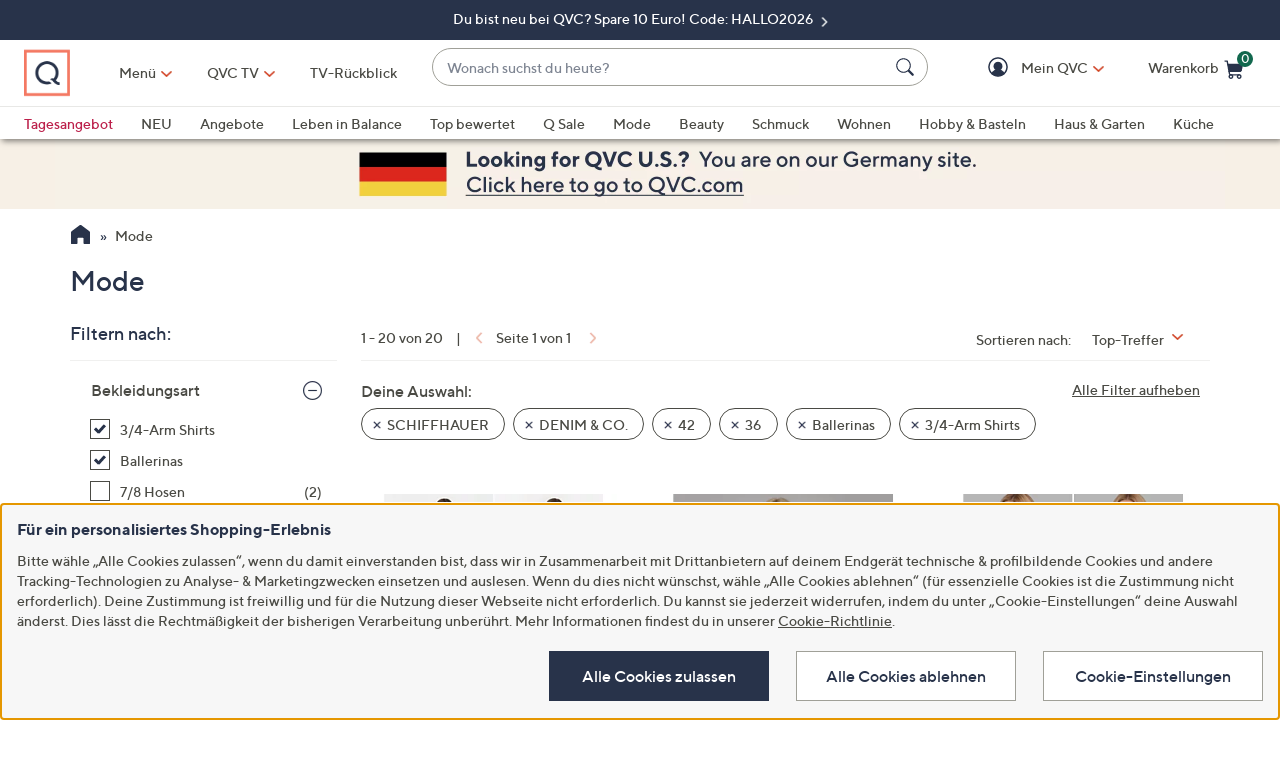

--- FILE ---
content_type: application/javascript
request_url: https://www.qvc.de/IZaMp3QEA_/mV/87v7_pJU/5katpSXNJ4zVLmYrYc/c2JaKg/D3pp/PBYVXEYB
body_size: 170361
content:
(function(){if(typeof Array.prototype.entries!=='function'){Object.defineProperty(Array.prototype,'entries',{value:function(){var index=0;const array=this;return {next:function(){if(index<array.length){return {value:[index,array[index++]],done:false};}else{return {done:true};}},[Symbol.iterator]:function(){return this;}};},writable:true,configurable:true});}}());(function(){Rd();Q46();mE6();var PT=function(){return ["\n53 ","92I\t\x3f%","}4.9R%154-7","7Kfi\x00P0q[>(Fh\"\"e\x3fd\x07","TL3\"%T\x3f0 6\b6 R3\'","<\'\b.6","U4o38%P\v 3\b#_.1","!-S*+)\f;fR8\rS+","{","$\"5$,1","Tq,<);\x3f}y",".*Z4R2","T >2","\'I >9u\r11","E2\x00O.89B","w;\r0%B","\b/\f(SN1\"S78$E> #","6 \x3f\t\'7i(4\"Y\\\bO;8P\b 4","%Wm%","\x009","!\x3f%\x00\'+B\f0%B",":2U$#! E","11D,\f\x07/DN","\n8b\n$8\bYS4U(9","\'h,2",",$","^\b0<#","V.\'T","Y%<>E$,4\"","+ X=-","750","V\t1\'\n\b2$R:","%D19+","1","\b4,U,0)","T.33T","8\tWI%","G\t+4)_","`","3jz\fJ%B_Jo\rq+dEmo|$#(F,Qb\"9DDT","X\";#P8,=##(F","4)/ X=","*8\r\x3faY\x3f","Vq\v","\rN\"6#T> ##>+\"X(,4.YI","0\'ST9",">\'7\x40 \n\f9]O","*\'","/;B","\";FX 6o\"$$X+","6\fN2\'#","\b\bW!\"/\b0C\'\n<;S","6E","7S8//","5","BY","_Y/\vX","/E;I","Y&;1\'eP&X\n9SI%","\"F<F.8\r/Y","A7",".$F",">0x1","BZ$m","\'P\v 6)1","+\'18B \\>}+2%E","Y)\":T$2*","i#q]","#p##A> !36","\f1D )YX","S=\x07\x3f^ 3\n\'7e,4\x00.","8SX2N>2P\b \"\x00\b\v+Z ","#0$U=5>\bSO5\v]3>\\\t6$\'\n",")\t\'$R0\x07\f<.U\\0\v","07 E","8\r\"S","$, E:","2&W","4\x07","\n )Lu","-4\x00.fE;<]3>8","A;\x00","PO#","\"Z","3;","T]12",")!9Y\x00N%","{\rK\"9m","[\\","4^.9#\"#\'Z,","=9.\'y6w8U\" 2C","\t\x07\'&B","2\x00O(%P$","\b$$\'","*X\"(","*%2,R=",".TT:22C/*>(6,Y\'","f\t\'/\x40++B,\n49B (","%o\x3fn","\f,","0\vH6%P $#","\n\'1s%8\r\x3fE5D>6Y","$R9","\'[\"5;D",">\f&FX2\n","5*\x00\'+B1*/","CX=t\"6\'b\x3f5","3$#","U!6!\"YX%\x07_>0_\r)","646 R","p/M,*Bi\f8*TX","B:","2,X","$/\n\b*X,","#1/\v\b&F;5\b(][","\rN\"6#T#\':#z","4^#9!#\'Z,","& P 9","\rrd","529U\t754U","&#2","3$CU#N3","$zJ%-]42","9)$Dk%U(9","4\x3fP\x3f\",6"," >ERY)#","v","!*X=)4\"XR\x07","\b%,E=\n\r$B^;&])3;T","\b. Q(\x00\n.Z","15!\fB,)\f9","12%","n\t:\fS+","R,\f<.$R","#2I$\"#","A1>1<u\x407{6|mp!VZ8v44HYw","R\r+&\'","\v\t0","3)\t67C*\x00/",") \x40%","1L","Z#*Y1>4T($$\'","wMi","xXUlOf\x07","Y\'<\x07.X","T&$F\")\b01O","T\r)\x00*\'7=Q}$y;T2-S)92Rh(. Ri$(fXd\\%>#","\x3fH7mx",":50\x00s3b& x\b\bf)\x07\n"];};var gY=function(){return w4.apply(this,[fV,arguments]);};var Gk=function(MY){return ~MY;};var K4=function(pr){var At=['text','search','url','email','tel','number'];pr=pr["toLowerCase"]();if(At["indexOf"](pr)!==-1)return 0;else if(pr==='password')return 1;else return 2;};var UJ=function(){return RP.apply(this,[rj,arguments]);};var EK=function(Mk,tY){return Mk^tY;};var Df=function(){return RP.apply(this,[Hv,arguments]);};var Ep=function(VT){return void VT;};var Ew=function Ft(j4,Ms){'use strict';var OY=Ft;switch(j4){case L:{var lE=function(OE,nK){fs.push(F4);if(ME(I4)){for(var t4=xB[nY(typeof PY()[Mr(ID)],cD('',[][[]]))?PY()[Mr(hQ)](ME([]),QQ,Sq,ZD):PY()[Mr(WQ)](dP,FE,gr,kP)]();YQ(t4,VP);++t4){if(YQ(t4,DP)||FY(t4,fK)||FY(t4,fJ)||FY(t4,dP)){V4[t4]=qT(QJ);}else{V4[t4]=I4[Eh()[ft(hk)](Xf,ME(ME(hk)),cP,Ch)];I4+=Fj[Eh()[ft(wh)].call(null,nd,r4,ME(ME([])),DY)][PY()[Mr(hq)](qD,ME([]),zp,N8)](t4);}}}var pK=AD()[Vw(Ls)].call(null,gQ,m4);for(var Hh=hk;YQ(Hh,OE[Eh()[ft(hk)](Xf,Br,nt,Ch)]);Hh++){var zD=OE[Nk()[kp(QJ)].call(null,bs,RE,ME({}))](Hh);var hw=pk(dJ(nK,Ls),Jp[wh]);nK*=xB[PY()[Mr(xE)](WQ,r4,Qt,SD)]();nK&=Jp[qh];nK+=Jp[Dw];nK&=Jp[WP];var tf=V4[OE[Hp()[Ss(rf)].apply(null,[XP,fT])](Hh)];if(FY(typeof zD[AD()[Vw(tT)](tT,SP)],tt()[EQ(ID)].call(null,TY,YD,ME(ME({})),sJ))){var vp=zD[AD()[Vw(tT)].apply(null,[tT,SP])](hk);if(VJ(vp,DP)&&YQ(vp,xB[PY()[Mr(Ks)](tJ,ME([]),gk,wk)]())){tf=V4[vp];}}if(VJ(tf,hk)){var ms=Jr(hw,I4[Eh()[ft(hk)](Xf,HK,jh,Ch)]);tf+=ms;tf%=I4[Eh()[ft(hk)](Xf,r4,fJ,Ch)];zD=I4[tf];}pK+=zD;}var qP;return fs.pop(),qP=pK,qP;};var LE=function(wr){var GP=[0x428a2f98,0x71374491,0xb5c0fbcf,0xe9b5dba5,0x3956c25b,0x59f111f1,0x923f82a4,0xab1c5ed5,0xd807aa98,0x12835b01,0x243185be,0x550c7dc3,0x72be5d74,0x80deb1fe,0x9bdc06a7,0xc19bf174,0xe49b69c1,0xefbe4786,0x0fc19dc6,0x240ca1cc,0x2de92c6f,0x4a7484aa,0x5cb0a9dc,0x76f988da,0x983e5152,0xa831c66d,0xb00327c8,0xbf597fc7,0xc6e00bf3,0xd5a79147,0x06ca6351,0x14292967,0x27b70a85,0x2e1b2138,0x4d2c6dfc,0x53380d13,0x650a7354,0x766a0abb,0x81c2c92e,0x92722c85,0xa2bfe8a1,0xa81a664b,0xc24b8b70,0xc76c51a3,0xd192e819,0xd6990624,0xf40e3585,0x106aa070,0x19a4c116,0x1e376c08,0x2748774c,0x34b0bcb5,0x391c0cb3,0x4ed8aa4a,0x5b9cca4f,0x682e6ff3,0x748f82ee,0x78a5636f,0x84c87814,0x8cc70208,0x90befffa,0xa4506ceb,0xbef9a3f7,0xc67178f2];var FK=0x6a09e667;var ls=0xbb67ae85;var UE=0x3c6ef372;var WE=0xa54ff53a;var CQ=0x510e527f;var tq=0x9b05688c;var Wp=0x1f83d9ab;var Kk=0x5be0cd19;var fr=YE(wr);var Ts=fr["length"]*8;fr+=Fj["String"]["fromCharCode"](0x80);var qr=fr["length"]/4+2;var LT=Fj["Math"]["ceil"](qr/16);var Hk=new (Fj["Array"])(LT);for(var Ww=0;Ww<LT;Ww++){Hk[Ww]=new (Fj["Array"])(16);for(var dQ=0;dQ<16;dQ++){Hk[Ww][dQ]=fr["charCodeAt"](Ww*64+dQ*4)<<24|fr["charCodeAt"](Ww*64+dQ*4+1)<<16|fr["charCodeAt"](Ww*64+dQ*4+2)<<8|fr["charCodeAt"](Ww*64+dQ*4+3)<<0;}}var Zs=Ts/Fj["Math"]["pow"](2,32);Hk[LT-1][14]=Fj["Math"]["floor"](Zs);Hk[LT-1][15]=Ts;for(var IK=0;IK<LT;IK++){var zK=new (Fj["Array"])(64);var Hq=FK;var TE=ls;var WD=UE;var dr=WE;var J4=CQ;var lw=tq;var zs=Wp;var pY=Kk;for(var DD=0;DD<64;DD++){var vT=void 0,Y4=void 0,kk=void 0,qQ=void 0,Pf=void 0,xQ=void 0;if(DD<16)zK[DD]=Hk[IK][DD];else{vT=Jf(zK[DD-15],7)^Jf(zK[DD-15],18)^zK[DD-15]>>>3;Y4=Jf(zK[DD-2],17)^Jf(zK[DD-2],19)^zK[DD-2]>>>10;zK[DD]=zK[DD-16]+vT+zK[DD-7]+Y4;}Y4=Jf(J4,6)^Jf(J4,11)^Jf(J4,25);kk=J4&lw^~J4&zs;qQ=pY+Y4+kk+GP[DD]+zK[DD];vT=Jf(Hq,2)^Jf(Hq,13)^Jf(Hq,22);Pf=Hq&TE^Hq&WD^TE&WD;xQ=vT+Pf;pY=zs;zs=lw;lw=J4;J4=dr+qQ>>>0;dr=WD;WD=TE;TE=Hq;Hq=qQ+xQ>>>0;}FK=FK+Hq;ls=ls+TE;UE=UE+WD;WE=WE+dr;CQ=CQ+J4;tq=tq+lw;Wp=Wp+zs;Kk=Kk+pY;}return [FK>>24&0xff,FK>>16&0xff,FK>>8&0xff,FK&0xff,ls>>24&0xff,ls>>16&0xff,ls>>8&0xff,ls&0xff,UE>>24&0xff,UE>>16&0xff,UE>>8&0xff,UE&0xff,WE>>24&0xff,WE>>16&0xff,WE>>8&0xff,WE&0xff,CQ>>24&0xff,CQ>>16&0xff,CQ>>8&0xff,CQ&0xff,tq>>24&0xff,tq>>16&0xff,tq>>8&0xff,tq&0xff,Wp>>24&0xff,Wp>>16&0xff,Wp>>8&0xff,Wp&0xff,Kk>>24&0xff,Kk>>16&0xff,Kk>>8&0xff,Kk&0xff];};var Aw=function(){var lr=Cw();var mk=-1;if(lr["indexOf"]('Trident/7.0')>-1)mk=11;else if(lr["indexOf"]('Trident/6.0')>-1)mk=10;else if(lr["indexOf"]('Trident/5.0')>-1)mk=9;else mk=0;return mk>=9;};var wK=function(){var GJ=DQ();var Et=Fj["Object"]["prototype"]["hasOwnProperty"].call(Fj["Navigator"]["prototype"],'mediaDevices');var bh=Fj["Object"]["prototype"]["hasOwnProperty"].call(Fj["Navigator"]["prototype"],'serviceWorker');var tr=! !Fj["window"]["browser"];var AP=typeof Fj["ServiceWorker"]==='function';var Qw=typeof Fj["ServiceWorkerContainer"]==='function';var rT=typeof Fj["frames"]["ServiceWorkerRegistration"]==='function';var Dr=Fj["window"]["location"]&&Fj["window"]["location"]["protocol"]==='http:';var MK=GJ&&(!Et||!bh||!AP||!tr||!Qw||!rT)&&!Dr;return MK;};var DQ=function(){var kQ=Cw();var Dp=/(iPhone|iPad).*AppleWebKit(?!.*(Version|CriOS))/i["test"](kQ);var Nf=Fj["navigator"]["platform"]==='MacIntel'&&Fj["navigator"]["maxTouchPoints"]>1&&/(Safari)/["test"](kQ)&&!Fj["window"]["MSStream"]&&typeof Fj["navigator"]["standalone"]!=='undefined';return Dp||Nf;};var ZE=function(Xk){var Bs=Fj["Math"]["floor"](Fj["Math"]["random"]()*100000+10000);var HQ=Fj["String"](Xk*Bs);var l8=0;var hP=[];var Xr=HQ["length"]>=18?true:false;while(hP["length"]<6){hP["push"](Fj["parseInt"](HQ["slice"](l8,l8+2),10));l8=Xr?l8+3:l8+2;}var dY=Uf(hP);return [Bs,dY];};var Uk=function(lT){if(lT===null||lT===undefined){return 0;}var Mt=function Ht(AT){return lT["toLowerCase"]()["includes"](AT["toLowerCase"]());};var tw=0;(cE&&cE["fields"]||[])["some"](function(MP){var tD=MP["type"];var vE=MP["labels"];if(vE["some"](Mt)){tw=rJ[tD];if(MP["extensions"]&&MP["extensions"]["labels"]&&MP["extensions"]["labels"]["some"](function(BP){return lT["toLowerCase"]()["includes"](BP["toLowerCase"]());})){tw=rJ[MP["extensions"]["type"]];}return true;}return false;});return tw;};var Vp=function(sK){if(sK===undefined||sK==null){return false;}var k4=function xT(QP){return sK["toLowerCase"]()===QP["toLowerCase"]();};return FT["some"](k4);};var Qk=function(Qs){try{var Gr=new (Fj["Set"])(Fj["Object"]["values"](rJ));return Qs["split"](';')["some"](function(Qq){var rw=Qq["split"](',');var Xw=Fj["Number"](rw[rw["length"]-1]);return Gr["has"](Xw);});}catch(VK){return false;}};var dw=function(Cp){var Tw='';var xK=0;if(Cp==null||Fj["document"]["activeElement"]==null){return vq(qv,["elementFullId",Tw,"elementIdType",xK]);}var jD=['id','name','for','placeholder','aria-label','aria-labelledby'];jD["forEach"](function(PQ){if(!Cp["hasAttribute"](PQ)||Tw!==''&&xK!==0){return;}var Pt=Cp["getAttribute"](PQ);if(Tw===''&&(Pt!==null||Pt!==undefined)){Tw=Pt;}if(xK===0){xK=Uk(Pt);}});return vq(qv,["elementFullId",Tw,"elementIdType",xK]);};var Bt=function(QY){var A4;if(QY==null){A4=Fj["document"]["activeElement"];}else A4=QY;if(Fj["document"]["activeElement"]==null)return -1;var Gw=A4["getAttribute"]('name');if(Gw==null){var Uq=A4["getAttribute"]('id');if(Uq==null)return -1;else return OT(Uq);}return OT(Gw);};var NP=function(fh){var Mq=-1;var Yr=[];if(! !fh&&typeof fh==='string'&&fh["length"]>0){var ND=fh["split"](';');if(ND["length"]>1&&ND[ND["length"]-1]===''){ND["pop"]();}Mq=Fj["Math"]["floor"](Fj["Math"]["random"]()*ND["length"]);var RQ=ND[Mq]["split"](',');for(var gK in RQ){if(!Fj["isNaN"](RQ[gK])&&!Fj["isNaN"](Fj["parseInt"](RQ[gK],10))){Yr["push"](RQ[gK]);}}}else{var kt=Fj["String"](kK(1,5));var Sf='1';var Lh=Fj["String"](kK(20,70));var cJ=Fj["String"](kK(100,300));var IY=Fj["String"](kK(100,300));Yr=[kt,Sf,Lh,cJ,IY];}return [Mq,Yr];};var cT=function(wP,PJ){var nr=typeof wP==='string'&&wP["length"]>0;var TQ=!Fj["isNaN"](PJ)&&(Fj["Number"](PJ)===-1||Bq()<Fj["Number"](PJ));if(!(nr&&TQ)){return false;}var ST='^([a-fA-F0-9]{31,32})$';return wP["search"](ST)!==-1;};var Qh=function(jt,xt,Ir){var Wt;do{Wt=Fk(J6,[jt,xt]);}while(FY(Jr(Wt,Ir),hk));return Wt;};var Zh=function(Rs){fs.push(Kf);var vw=DQ(Rs);var v4=Fj[nY(typeof Hp()[Ss(hq)],'undefined')?Hp()[Ss(ID)](Zt,HK):Hp()[Ss(R4)](qY,ZT)][AD()[Vw(Ch)](x4,Cd)][nY(typeof Hp()[Ss(fJ)],cD('',[][[]]))?Hp()[Ss(gJ)].call(null,EM,xY):Hp()[Ss(R4)].call(null,Hr,Dt)].call(Fj[AD()[Vw(r4)].apply(null,[QQ,Q5])][AD()[Vw(Ch)](x4,Cd)],Hp()[Ss(nt)].apply(null,[XO,rf]));var FQ=Fj[Hp()[Ss(ID)](Zt,HK)][AD()[Vw(Ch)].apply(null,[x4,Cd])][nY(typeof Hp()[Ss(tT)],cD('',[][[]]))?Hp()[Ss(gJ)].apply(null,[EM,xY]):Hp()[Ss(R4)](CE,jk)].call(Fj[AD()[Vw(r4)].call(null,QQ,Q5)][FY(typeof AD()[Vw(DP)],cD('',[][[]]))?AD()[Vw(WP)](NT,JJ):AD()[Vw(Ch)](x4,Cd)],nY(typeof tt()[EQ(Ls)],cD([],[][[]]))?tt()[EQ(cs)](Mv,fw,vQ,Sp):tt()[EQ(pE)](Tt,rf,R4,fE));var nq=ME(ME(Fj[FY(typeof PY()[Mr(WQ)],cD([],[][[]]))?PY()[Mr(WQ)].call(null,W4,r4,S4,Zr):PY()[Mr(wh)](ME(ME([])),jh,r4,tF)][nY(typeof CK()[RJ(WP)],cD([],[][[]]))?CK()[RJ(hq)].apply(null,[DK,WP,f4,As]):CK()[RJ(qh)](vY,XK,R4,Zk)]));var Il=FY(typeof Fj[Hp()[Ss(Xn)](N1,bZ)],FY(typeof tt()[EQ(cs)],cD('',[][[]]))?tt()[EQ(pE)](zA,Dw,vH,VW):tt()[EQ(ID)](fL,ME(ME([])),W4,sJ));var MA=FY(typeof Fj[Nk()[kp(J7)].call(null,J7,TX,jh)],tt()[EQ(ID)].apply(null,[fL,Rm,W4,sJ]));var gm=FY(typeof Fj[FY(typeof AD()[Vw(QJ)],'undefined')?AD()[Vw(WP)](lH,K7):AD()[Vw(zX)].apply(null,[s2,nZ])][FY(typeof Az()[Fn(hk)],'undefined')?Az()[Fn(Ch)].apply(null,[sA,Pn,P3,RH,vm]):Az()[Fn(FS)].apply(null,[vH,dP,Sq,b7,Kg])],tt()[EQ(ID)](fL,l0,Bg,sJ));var jW=Fj[PY()[Mr(wh)](ME(ME({})),cs,r4,tF)][Nk()[kp(nt)].apply(null,[W4,Lb,Ch])]&&FY(Fj[PY()[Mr(wh)](ME(hk),Cm,r4,tF)][Nk()[kp(nt)](W4,Lb,ME(ME(QJ)))][AD()[Vw(vY)](DP,tj)],AD()[Vw(zp)].call(null,fJ,O3));var tW=vw&&(ME(v4)||ME(FQ)||ME(Il)||ME(nq)||ME(MA)||ME(gm))&&ME(jW);var l1;return fs.pop(),l1=tW,l1;};var U3=function(Zm){var gh;fs.push(I7);return gh=j0()[tt()[EQ(DP)](J9,O0,Fm,p1)](function VU(x0){fs.push(AH);while(QJ)switch(x0[Hp()[Ss(Ll)].call(null,m1,mZ)]=x0[nY(typeof Az()[Fn(WP)],cD(AD()[Vw(Ls)](gQ,z8),[][[]]))?Az()[Fn(ID)].call(null,r4,bs,wh,Dl,gH):Az()[Fn(Ch)](Jm,Ls,N0,r3,dZ)]){case hk:if(kZ(CK()[RJ(pE)](Ks,FS,wZ,Xz),Fj[nY(typeof Nk()[kp(hQ)],'undefined')?Nk()[kp(Xn)](rn,b0,QJ):Nk()[kp(FS)].call(null,VH,g3,Qt)])){x0[Az()[Fn(ID)].call(null,ME({}),YD,wh,Dl,gH)]=R4;break;}{var nl;return nl=x0[nY(typeof Hp()[Ss(hq)],cD('',[][[]]))?Hp()[Ss(fJ)](s5,zp):Hp()[Ss(R4)].apply(null,[kz,xA])](FY(typeof tt()[EQ(fK)],cD([],[][[]]))?tt()[EQ(pE)].apply(null,[LR,dP,l0,pS]):tt()[EQ(P2)](z3,ME(QJ),ME(ME([])),W3),null),fs.pop(),nl;}case R4:{var kU;return kU=x0[FY(typeof Hp()[Ss(l0)],cD('',[][[]]))?Hp()[Ss(R4)](pA,pH):Hp()[Ss(fJ)](s5,zp)](tt()[EQ(P2)].apply(null,[z3,ME(hk),Jm,W3]),Fj[Nk()[kp(Xn)](rn,b0,ME(ME(hk)))][nY(typeof CK()[RJ(WQ)],cD([],[][[]]))?CK()[RJ(pE)].apply(null,[cs,FS,wZ,Xz]):CK()[RJ(qh)](wh,mU,Un,Jl)][Eh()[ft(nt)](L6,bs,ME(QJ),FS)](Zm)),fs.pop(),kU;}case WQ:case Eh()[ft(FE)](zO,zX,x4,lg):{var JH;return JH=x0[nY(typeof Hp()[Ss(l0)],cD([],[][[]]))?Hp()[Ss(l0)](q8,Qt):Hp()[Ss(R4)].call(null,FR,K2)](),fs.pop(),JH;}}fs.pop();},null,null,null,Fj[FY(typeof AD()[Vw(cs)],cD([],[][[]]))?AD()[Vw(WP)](cZ,gz):AD()[Vw(l0)](IA,hj)]),fs.pop(),gh;};var fZ=function(){if(ME([])){}else if(ME([])){}else if(ME(ME([]))){return function jZ(wm){fs.push(M0);var EA=Jr(wm[Nk()[kp(bZ)].call(null,bZ,Ov,ME([]))],Jp[Sq]);var w7=EA;var TR=Fj[Hp()[Ss(Dw)](NV,Ch)](Fj[Eh()[ft(wh)](gM,Bg,gr,DY)][PY()[Mr(hq)](ZA,bZ,zp,r9)](s2),Jp[jh]);for(var Vz=hk;YQ(Vz,qh);Vz++){var d0=Jr(Fj[Hp()[Ss(Dw)](NV,Ch)](CR(EA,Fj[Hp()[Ss(Ls)].apply(null,[N3,IA])][nY(typeof PY()[Mr(ID)],cD('',[][[]]))?PY()[Mr(J7)].apply(null,[YD,ME([]),IZ,sj]):PY()[Mr(WQ)].call(null,R0,vH,NS,Hm)](ID,Vz)),Jp[jh]),ID);var LS=cD(d0,QJ);var tm=fg(d0);w7=tm(w7,LS);}var kn;return kn=Tg(w7,TR)[nY(typeof AD()[Vw(P2)],cD([],[][[]]))?AD()[Vw(J7)].call(null,hk,x8):AD()[Vw(WP)].call(null,zH,P1)](),fs.pop(),kn;};}else{}};var Pg=function(){fs.push(E7);try{var Sz=fs.length;var nm=ME(ME(L));var IH=HX();var n0=r7()[Eh()[ft(cs)](wV,ME({}),s2,VP)](new (Fj[Eh()[ft(fK)].call(null,nO,hn,ID,zX)])(FY(typeof PY()[Mr(FE)],cD('',[][[]]))?PY()[Mr(WQ)](J7,ME(ME({})),rX,sH):PY()[Mr(fK)](hQ,Bg,Wh,Gd),tt()[EQ(hn)](Vl,pE,DP,HK)),PY()[Mr(nt)](nt,WQ,Fm,WI));var An=HX();var XS=Tg(An,IH);var OH;return OH=vq(qv,[tt()[EQ(fK)](pC,IA,FS,bZ),n0,PY()[Mr(Xn)](IZ,ME(ME([])),gr,TI),XS]),fs.pop(),OH;}catch(ll){fs.splice(Tg(Sz,QJ),Infinity,E7);var P7;return fs.pop(),P7={},P7;}fs.pop();};var r7=function(){fs.push(qX);var T1=Fj[nY(typeof bU()[bH(wh)],cD([],[][[]]))?bU()[bH(FS)].call(null,Dw,T3,j7,b1,NT):bU()[bH(wh)].apply(null,[QX,J7,sS,cP,I3])][PY()[Mr(bZ)](rR,l0,ql,HZ)]?Fj[bU()[bH(FS)](Dw,IZ,j7,Sq,NT)][PY()[Mr(bZ)](Sq,fJ,ql,HZ)]:qT(QJ);var cW=Fj[bU()[bH(FS)](Dw,ME(ME({})),j7,Cm,NT)][FY(typeof bU()[bH(hQ)],'undefined')?bU()[bH(wh)].call(null,p2,NU,tU,FS,QU):bU()[bH(hq)](ID,ME(ME([])),bA,fK,WS)]?Fj[bU()[bH(FS)](Dw,T3,j7,FS,NT)][bU()[bH(hq)](ID,ME([]),bA,mZ,WS)]:qT(QJ);var sn=Fj[FY(typeof Nk()[kp(Xn)],cD([],[][[]]))?Nk()[kp(FS)](CX,wS,ME(ME([]))):Nk()[kp(Xn)](rn,H7,UU)][Hp()[Ss(bZ)](n1,JW)]?Fj[Nk()[kp(Xn)].call(null,rn,H7,Dz)][Hp()[Ss(bZ)].apply(null,[n1,JW])]:qT(QJ);var fX=Fj[Nk()[kp(Xn)](rn,H7,DK)][PY()[Mr(r4)](YD,T3,Rz,Xl)]?Fj[Nk()[kp(Xn)](rn,H7,ME(ME({})))][PY()[Mr(r4)](Vm,DK,Rz,Xl)]():qT(QJ);var ZZ=Fj[Nk()[kp(Xn)](rn,H7,Ch)][AD()[Vw(s2)](vY,Q2)]?Fj[FY(typeof Nk()[kp(s2)],cD([],[][[]]))?Nk()[kp(FS)](hq,X0,ME(ME(hk))):Nk()[kp(Xn)].call(null,rn,H7,DK)][AD()[Vw(s2)](vY,Q2)]:qT(QJ);var H1=qT(QJ);var Vn=[nY(typeof AD()[Vw(xE)],cD([],[][[]]))?AD()[Vw(Ls)](gQ,ZX):AD()[Vw(WP)](vZ,w0),H1,tt()[EQ(Ll)](bW,gJ,ME([]),hg),Fk(qO,[]),FH(NC,[]),FH(Ad,[]),FH(AM,[]),Fk(xC,[]),FH(t9,[]),T1,cW,sn,fX,ZZ];var Dm;return Dm=Vn[bU()[bH(Dw)](wh,Xn,AZ,cs,RE)](tt()[EQ(pW)](Wg,VA,ME(ME([])),WQ)),fs.pop(),Dm;};var OS=function(){fs.push(Rg);var xW;return xW=FH(b5,[Fj[PY()[Mr(wh)].call(null,x4,ME(ME(hk)),r4,BR)]]),fs.pop(),xW;};var m2=function(){var bn=[qn,A2];fs.push(jn);var ZH=KS(qW);if(nY(ZH,ME([]))){try{var XZ=fs.length;var Jg=ME({});var lA=Fj[Nk()[kp(DK)](w2,w3,mZ)](ZH)[Nk()[kp(hQ)](GU,T5,tT)](FY(typeof Az()[Fn(g7)],cD([],[][[]]))?Az()[Fn(Ch)](ME(QJ),Rm,Zg,f4,qU):Az()[Fn(gJ)].apply(null,[jh,DP,QJ,jX,RA]));if(VJ(lA[Eh()[ft(hk)](Ub,s2,YD,Ch)],wh)){var xS=Fj[Hp()[Ss(Dw)].apply(null,[Rv,Ch])](lA[xB[AD()[Vw(gJ)](p1,D5)]()],ID);xS=Fj[Eh()[ft(fJ)].apply(null,[S6,ME(ME([])),qh,xY])](xS)?qn:xS;bn[hk]=xS;}}catch(PS){fs.splice(Tg(XZ,QJ),Infinity,jn);}}var H0;return fs.pop(),H0=bn,H0;};var Pl=function(){fs.push(x7);var X2=[qT(Jp[g7]),qT(xB[Nk()[kp(cs)](gk,CG,hk)]())];var r0=KS(Cg);if(nY(r0,ME({}))){try{var Wn=fs.length;var EU=ME([]);var w1=Fj[FY(typeof Nk()[kp(Ls)],cD([],[][[]]))?Nk()[kp(FS)].apply(null,[l3,YS,zp]):Nk()[kp(DK)](w2,kH,FE)](r0)[Nk()[kp(hQ)](GU,NG,ME(ME({})))](nY(typeof Az()[Fn(hQ)],cD([],[][[]]))?Az()[Fn(gJ)].apply(null,[YD,W3,QJ,jX,FR]):Az()[Fn(Ch)].apply(null,[ME(ME([])),WP,DU,q7,q0]));if(VJ(w1[Eh()[ft(hk)](jB,fJ,UX,Ch)],wh)){var I1=Fj[Hp()[Ss(Dw)](EV,Ch)](w1[QJ],ID);var XU=Fj[Hp()[Ss(Dw)].call(null,EV,Ch)](w1[WQ],ID);I1=Fj[nY(typeof Eh()[ft(sA)],'undefined')?Eh()[ft(fJ)](Q6,b1,ME(ME(hk)),xY):Eh()[ft(g7)](MH,Sq,IA,wX)](I1)?qT(QJ):I1;XU=Fj[Eh()[ft(fJ)].call(null,Q6,NU,gJ,xY)](XU)?qT(QJ):XU;X2=[XU,I1];}}catch(Ml){fs.splice(Tg(Wn,QJ),Infinity,x7);}}var d7;return fs.pop(),d7=X2,d7;};var F3=function(){fs.push(f3);var g0=AD()[Vw(Ls)].call(null,gQ,CM);var Wm=KS(Cg);if(Wm){try{var bl=fs.length;var IU=ME([]);var KR=Fj[Nk()[kp(DK)](w2,E7,ID)](Wm)[Nk()[kp(hQ)](GU,fI,fK)](Az()[Fn(gJ)](ME(ME([])),sA,QJ,jX,T7));g0=KR[hk];}catch(bS){fs.splice(Tg(bl,QJ),Infinity,f3);}}var L1;return fs.pop(),L1=g0,L1;};var nh=function(){fs.push(P1);var tR=KS(Cg);if(tR){try{var sZ=fs.length;var XW=ME([]);var JS=Fj[FY(typeof Nk()[kp(Xn)],cD([],[][[]]))?Nk()[kp(FS)](Pz,kX,ME(QJ)):Nk()[kp(DK)].apply(null,[w2,K6,qX])](tR)[Nk()[kp(hQ)].call(null,GU,x8,UA)](Az()[Fn(gJ)].call(null,HK,qD,QJ,jX,U5));if(VJ(JS[Eh()[ft(hk)](LM,ME(QJ),cs,Ch)],Ls)){var VR=Fj[Hp()[Ss(Dw)].call(null,Qb,Ch)](JS[WP],Jp[jh]);var dR;return dR=Fj[nY(typeof Eh()[ft(Ll)],cD([],[][[]]))?Eh()[ft(fJ)](kG,fK,fK,xY):Eh()[ft(g7)](zp,Rz,ME([]),B2)](VR)||FY(VR,qT(QJ))?qT(QJ):VR,fs.pop(),dR;}}catch(Kz){fs.splice(Tg(sZ,QJ),Infinity,P1);var BZ;return fs.pop(),BZ=qT(QJ),BZ;}}var SS;return fs.pop(),SS=qT(QJ),SS;};var OZ=function(){var Pm=KS(Cg);fs.push(tU);if(Pm){try{var pR=fs.length;var dA=ME(ME(L));var cm=Fj[Nk()[kp(DK)].call(null,w2,C0,ME(QJ))](Pm)[Nk()[kp(hQ)](GU,GL,R4)](FY(typeof Az()[Fn(WP)],cD([],[][[]]))?Az()[Fn(Ch)](f7,hn,Ql,VZ,Mz):Az()[Fn(gJ)](Ch,IA,QJ,jX,n1));if(FY(cm[Eh()[ft(hk)].apply(null,[Jz,Rm,ME({}),Ch])],Ls)){var kl;return fs.pop(),kl=cm[Dw],kl;}}catch(Lg){fs.splice(Tg(pR,QJ),Infinity,tU);var xZ;return fs.pop(),xZ=null,xZ;}}var BX;return fs.pop(),BX=null,BX;};var jm=function(KA,AU){fs.push(mU);for(var Tl=hk;YQ(Tl,AU[Eh()[ft(hk)](rI,sA,Jm,Ch)]);Tl++){var Nn=AU[Tl];Nn[nY(typeof Hp()[Ss(FE)],cD([],[][[]]))?Hp()[Ss(hQ)](XV,O0):Hp()[Ss(R4)](Bg,El)]=Nn[Hp()[Ss(hQ)].apply(null,[XV,O0])]||ME(ME(L));Nn[Hp()[Ss(NU)].call(null,c6,Z1)]=ME(ME(rj));if(kZ(Nk()[kp(Ls)].apply(null,[QQ,Jz,vY]),Nn))Nn[CK()[RJ(QJ)](MU,Ls,hk,RS)]=ME(ME(rj));Fj[Hp()[Ss(ID)].call(null,nA,HK)][L2()[Vg(QJ)].call(null,k3,hq,F1,zX,NU)](KA,JU(Nn[PY()[Mr(ZA)](UX,fw,sJ,E7)]),Nn);}fs.pop();};var YX=function(WH,Lm,ln){fs.push(Xf);if(Lm)jm(WH[AD()[Vw(Ch)](x4,pF)],Lm);if(ln)jm(WH,ln);Fj[Hp()[Ss(ID)](vA,HK)][L2()[Vg(QJ)].apply(null,[k3,hq,OW,ME(QJ),wh])](WH,AD()[Vw(Ch)].call(null,x4,pF),vq(qv,[CK()[RJ(QJ)].call(null,s2,Ls,hk,Yg),ME([])]));var Al;return fs.pop(),Al=WH,Al;};var JU=function(VS){fs.push(M0);var vS=wz(VS,nY(typeof AD()[Vw(Qt)],'undefined')?AD()[Vw(NU)](Rm,S5):AD()[Vw(WP)](zS,E2));var DX;return DX=GZ(Nk()[kp(b1)](QA,I9,ME(ME({}))),cn(vS))?vS:Fj[Eh()[ft(wh)](gM,fJ,Vm,DY)](vS),fs.pop(),DX;};var wz=function(UW,A7){fs.push(gg);if(SX(Nk()[kp(Ch)].call(null,nt,Kl,Vm),cn(UW))||ME(UW)){var Rh;return fs.pop(),Rh=UW,Rh;}var Ah=UW[Fj[Hp()[Ss(hq)](k0,GU)][J2()[m0(hq)].call(null,hQ,IR,wg,WQ)]];if(nY(Ep(hk),Ah)){var l2=Ah.call(UW,A7||bU()[bH(hk)](WP,IZ,Dz,UA,C0));if(SX(Nk()[kp(Ch)](nt,Kl,ME(ME(QJ))),cn(l2))){var CA;return fs.pop(),CA=l2,CA;}throw new (Fj[PY()[Mr(Ls)](tJ,tJ,vH,EO)])(FY(typeof Nk()[kp(fK)],cD('',[][[]]))?Nk()[kp(FS)](mm,Sm,Ks):Nk()[kp(ZA)](F4,q2,O0));}var E3;return E3=(FY(AD()[Vw(NU)](Rm,V6),A7)?Fj[Eh()[ft(wh)].apply(null,[Z5,ME(ME(QJ)),nt,DY])]:Fj[Nk()[kp(Ks)].call(null,g7,wn,YD)])(UW),fs.pop(),E3;};var GX=function(f2){fs.push(VZ);if(ME(f2)){rU=Jp[mZ];mS=Sh;cA=Sq;W7=xB[bU()[bH(NU)](wh,b1,n7,Cm,rZ)]();Im=Jp[UU];dl=Jp[UU];TW=NU;X7=NU;z0=NU;}fs.pop();};var YR=function(){fs.push(x4);DA=FY(typeof AD()[Vw(gQ)],'undefined')?AD()[Vw(WP)](G2,mA):AD()[Vw(Ls)].apply(null,[gQ,dX]);rH=Jp[Ls];D2=Jp[Ls];W1=hk;lW=AD()[Vw(Ls)](gQ,dX);dz=hk;bz=Jp[Ls];PH=Jp[Ls];Hl=AD()[Vw(Ls)](gQ,dX);M3=hk;NA=hk;QH=hk;fs.pop();Ag=hk;zn=Jp[Ls];XA=hk;};var GR=function(){fs.push(FR);jz=xB[PY()[Mr(hQ)](O0,Rz,Sq,Tt)]();UH=AD()[Vw(Ls)].apply(null,[gQ,g8]);hl={};LA=AD()[Vw(Ls)](gQ,g8);KH=hk;fs.pop();YW=hk;};var P0=function(sW,sU,F0){fs.push(Qg);try{var BH=fs.length;var AW=ME(rj);var K1=hk;var Ol=ME(rj);if(nY(sU,QJ)&&VJ(D2,cA)){if(ME(D1[tt()[EQ(vH)].call(null,gW,mZ,hQ,NU)])){Ol=ME(ME([]));D1[tt()[EQ(vH)](gW,Rz,g7,NU)]=ME(ME(rj));}var ZU;return ZU=vq(qv,[Hp()[Ss(DW)](G2,UZ),K1,tt()[EQ(DW)](Dt,bZ,zX,Qt),Ol,FY(typeof AD()[Vw(hk)],cD([],[][[]]))?AD()[Vw(WP)](b0,Q7):AD()[Vw(Br)].apply(null,[W3,XH]),rH]),fs.pop(),ZU;}if(FY(sU,QJ)&&YQ(rH,mS)||nY(sU,QJ)&&YQ(D2,cA)){var wW=sW?sW:Fj[FY(typeof PY()[Mr(RW)],cD('',[][[]]))?PY()[Mr(WQ)].call(null,DK,W3,Xg,AZ):PY()[Mr(wh)].apply(null,[vY,rR,r4,zU])][Hp()[Ss(Pn)](Jb,g7)];var t3=qT(QJ);var hA=qT(QJ);if(wW&&wW[FY(typeof Nk()[kp(DW)],cD('',[][[]]))?Nk()[kp(FS)].call(null,mH,J3,MU):Nk()[kp(DW)](fw,BW,IZ)]&&wW[FY(typeof AD()[Vw(z7)],cD([],[][[]]))?AD()[Vw(WP)].apply(null,[qH,R7]):AD()[Vw(F4)].apply(null,[QJ,Fz])]){t3=Fj[Hp()[Ss(Ls)](n7,IA)][CK()[RJ(FS)](b1,qh,dX,Xm)](wW[Nk()[kp(DW)].call(null,fw,BW,jh)]);hA=Fj[Hp()[Ss(Ls)](n7,IA)][CK()[RJ(FS)].apply(null,[FE,qh,dX,Xm])](wW[AD()[Vw(F4)](QJ,Fz)]);}else if(wW&&wW[tt()[EQ(Pn)].apply(null,[rv,FE,ME([]),fw])]&&wW[Hp()[Ss(Qt)].apply(null,[f1,Jm])]){t3=Fj[nY(typeof Hp()[Ss(ZA)],cD([],[][[]]))?Hp()[Ss(Ls)](n7,IA):Hp()[Ss(R4)](zl,pn)][nY(typeof CK()[RJ(hk)],'undefined')?CK()[RJ(FS)].apply(null,[gJ,qh,dX,Xm]):CK()[RJ(qh)](pW,wn,Q1,R0)](wW[tt()[EQ(Pn)].apply(null,[rv,Bg,x4,fw])]);hA=Fj[nY(typeof Hp()[Ss(FS)],'undefined')?Hp()[Ss(Ls)].apply(null,[n7,IA]):Hp()[Ss(R4)](pm,k2)][CK()[RJ(FS)](WQ,qh,dX,Xm)](wW[FY(typeof Hp()[Ss(F4)],'undefined')?Hp()[Ss(R4)](KU,t7):Hp()[Ss(Qt)](f1,Jm)]);}var HS=wW[nY(typeof AD()[Vw(WP)],cD([],[][[]]))?AD()[Vw(W4)](nt,Mb):AD()[Vw(WP)].apply(null,[gl,US])];if(GZ(HS,null))HS=wW[PY()[Mr(Pn)](Fm,gJ,KX,sm)];var lS=Bt(HS);K1=Tg(HX(),F0);var xz=AD()[Vw(Ls)](gQ,fU)[nY(typeof AD()[Vw(g7)],'undefined')?AD()[Vw(P2)](lm,Fz):AD()[Vw(WP)].apply(null,[mn,n7])](Ag,Hp()[Ss(s2)].apply(null,[lC,Ls]))[AD()[Vw(P2)](lm,Fz)](sU,Hp()[Ss(s2)].call(null,lC,Ls))[AD()[Vw(P2)](lm,Fz)](K1,FY(typeof Hp()[Ss(FS)],'undefined')?Hp()[Ss(R4)](qS,hS):Hp()[Ss(s2)](lC,Ls))[AD()[Vw(P2)].apply(null,[lm,Fz])](t3,Hp()[Ss(s2)].apply(null,[lC,Ls]))[AD()[Vw(P2)].apply(null,[lm,Fz])](hA);if(nY(sU,QJ)){xz=AD()[Vw(Ls)](gQ,fU)[FY(typeof AD()[Vw(WQ)],'undefined')?AD()[Vw(WP)].apply(null,[Xn,DS]):AD()[Vw(P2)](lm,Fz)](xz,Hp()[Ss(s2)].apply(null,[lC,Ls]))[FY(typeof AD()[Vw(R0)],cD([],[][[]]))?AD()[Vw(WP)](FR,S1):AD()[Vw(P2)].apply(null,[lm,Fz])](lS);var fm=SX(typeof wW[Nk()[kp(Pn)](Mm,f1,nt)],Hp()[Ss(xE)](N2,Um))?wW[nY(typeof Nk()[kp(pE)],cD('',[][[]]))?Nk()[kp(Pn)](Mm,f1,ME(hk)):Nk()[kp(FS)](QA,FE,HK)]:wW[tt()[EQ(Qt)].call(null,Zl,QQ,bZ,QS)];if(SX(fm,null)&&nY(fm,QJ))xz=(FY(typeof AD()[Vw(F4)],'undefined')?AD()[Vw(WP)](c7,OX):AD()[Vw(Ls)](gQ,fU))[AD()[Vw(P2)](lm,Fz)](xz,Hp()[Ss(s2)].apply(null,[lC,Ls]))[AD()[Vw(P2)](lm,Fz)](fm);}if(SX(typeof wW[Hp()[Ss(Br)].call(null,pS,lh)],Hp()[Ss(xE)].apply(null,[N2,Um]))&&FY(wW[Hp()[Ss(Br)].call(null,pS,lh)],ME([])))xz=AD()[Vw(Ls)](gQ,fU)[AD()[Vw(P2)].call(null,lm,Fz)](xz,bU()[bH(rf)](wh,ME(ME([])),hk,IZ,zm));xz=AD()[Vw(Ls)](gQ,fU)[AD()[Vw(P2)].apply(null,[lm,Fz])](xz,tt()[EQ(pW)](S1,Bg,hQ,WQ));W1=cD(cD(cD(cD(cD(W1,Ag),sU),K1),t3),hA);DA=cD(DA,xz);}if(FY(sU,QJ))rH++;else D2++;Ag++;var ES;return ES=vq(qv,[nY(typeof Hp()[Ss(Ch)],cD('',[][[]]))?Hp()[Ss(DW)](G2,UZ):Hp()[Ss(R4)](Hz,L0),K1,tt()[EQ(DW)](Dt,ME({}),rn,Qt),Ol,AD()[Vw(Br)](W3,XH),rH]),fs.pop(),ES;}catch(Ln){fs.splice(Tg(BH,QJ),Infinity,Qg);}fs.pop();};var fH=function(kW,G3,rz){fs.push(jk);try{var hZ=fs.length;var D7=ME(ME(L));var nX=kW?kW:Fj[PY()[Mr(wh)](T3,FE,r4,g2)][Hp()[Ss(Pn)](XF,g7)];var VX=hk;var B1=qT(QJ);var rl=QJ;var tg=ME({});if(VJ(KH,rU)){if(ME(D1[nY(typeof tt()[EQ(IA)],'undefined')?tt()[EQ(vH)](Tm,Bg,xE,NU):tt()[EQ(pE)].call(null,cg,DP,UA,CU)])){tg=ME(L);D1[tt()[EQ(vH)](Tm,ME({}),Bg,NU)]=ME(ME(rj));}var Nh;return Nh=vq(qv,[Hp()[Ss(DW)](SW,UZ),VX,Eh()[ft(RW)](Lz,ME(QJ),QS,xl),B1,FY(typeof tt()[EQ(WP)],'undefined')?tt()[EQ(pE)].apply(null,[dn,rR,ME(ME({})),Zk]):tt()[EQ(DW)](IX,zp,DW,Qt),tg]),fs.pop(),Nh;}if(YQ(KH,rU)&&nX&&nY(nX[Eh()[ft(rn)](Oz,Ks,UA,Mm)],undefined)){B1=nX[Eh()[ft(rn)](Oz,rR,R4,Mm)];var qZ=nX[tt()[EQ(Br)](Ql,f7,ME(hk),xl)];var Qz=nX[Az()[Fn(rf)](pW,b1,Ls,lm,wU)]?Jp[g7]:hk;var vz=nX[AD()[Vw(Fm)].call(null,bs,vl)]?QJ:hk;var s3=nX[AD()[Vw(O0)].apply(null,[vn,I0])]?Jp[g7]:Jp[Ls];var YA=nX[Nk()[kp(Qt)].apply(null,[QS,Wz,IZ])]?Jp[g7]:Jp[Ls];var Sl=cD(cD(cD(mh(Qz,Ls),mh(vz,wh)),mh(s3,R4)),YA);VX=Tg(HX(),rz);var jH=Bt(null);var rA=hk;if(qZ&&B1){if(nY(qZ,hk)&&nY(B1,hk)&&nY(qZ,B1))B1=qT(QJ);else B1=nY(B1,Jp[Ls])?B1:qZ;}if(FY(vz,hk)&&FY(s3,hk)&&FY(YA,Jp[Ls])&&FU(B1,DP)){if(FY(G3,Jp[QJ])&&VJ(B1,DP)&&xU(B1,p1))B1=qT(R4);else if(VJ(B1,cP)&&xU(B1,r4))B1=qT(Jp[QJ]);else if(VJ(B1,Bn)&&xU(B1,Rg))B1=qT(wh);else B1=qT(R4);}if(nY(jH,hU)){jS=hk;hU=jH;}else jS=cD(jS,QJ);var S0=G7(B1);if(FY(S0,hk)){var AS=AD()[Vw(Ls)](gQ,OA)[AD()[Vw(P2)].call(null,lm,Rn)](KH,Hp()[Ss(s2)](Cn,Ls))[AD()[Vw(P2)].apply(null,[lm,Rn])](G3,Hp()[Ss(s2)].apply(null,[Cn,Ls]))[AD()[Vw(P2)](lm,Rn)](VX,Hp()[Ss(s2)](Cn,Ls))[AD()[Vw(P2)](lm,Rn)](B1,Hp()[Ss(s2)].call(null,Cn,Ls))[AD()[Vw(P2)].call(null,lm,Rn)](rA,Hp()[Ss(s2)](Cn,Ls))[AD()[Vw(P2)](lm,Rn)](Sl,Hp()[Ss(s2)](Cn,Ls))[AD()[Vw(P2)](lm,Rn)](jH);if(nY(typeof nX[nY(typeof Hp()[Ss(Ch)],cD('',[][[]]))?Hp()[Ss(Br)](A1,lh):Hp()[Ss(R4)](K2,Gg)],Hp()[Ss(xE)](AH,Um))&&FY(nX[Hp()[Ss(Br)].apply(null,[A1,lh])],ME([])))AS=AD()[Vw(Ls)].apply(null,[gQ,OA])[AD()[Vw(P2)](lm,Rn)](AS,PY()[Mr(Qt)](Dw,mZ,GU,CW));AS=AD()[Vw(Ls)](gQ,OA)[AD()[Vw(P2)](lm,Rn)](AS,tt()[EQ(pW)](C2,qX,DW,WQ));LA=cD(LA,AS);YW=cD(cD(cD(cD(cD(cD(YW,KH),G3),VX),B1),Sl),jH);}else rl=xB[nY(typeof PY()[Mr(Sq)],'undefined')?PY()[Mr(hQ)].apply(null,[l0,W4,Sq,L0]):PY()[Mr(WQ)](ME(QJ),f7,D0,tl)]();}if(rl&&nX&&nX[Eh()[ft(rn)](Oz,vQ,rn,Mm)]){KH++;}var r2;return r2=vq(qv,[FY(typeof Hp()[Ss(hk)],'undefined')?Hp()[Ss(R4)].apply(null,[A3,D0]):Hp()[Ss(DW)](SW,UZ),VX,Eh()[ft(RW)](Lz,VA,DK,xl),B1,FY(typeof tt()[EQ(fK)],'undefined')?tt()[EQ(pE)].call(null,OU,hq,ME(ME({})),KW):tt()[EQ(DW)](IX,gr,fJ,Qt),tg]),fs.pop(),r2;}catch(Rl){fs.splice(Tg(hZ,QJ),Infinity,jk);}fs.pop();};var D3=function(R2,sR,ng,AX,MZ){fs.push(cl);try{var BU=fs.length;var Bl=ME({});var Og=ME(ME(L));var dU=Jp[Ls];var tS=nY(typeof AD()[Vw(hk)],'undefined')?AD()[Vw(Dw)](DK,DR):AD()[Vw(WP)](Mg,O3);var XX=ng;var pz=AX;if(FY(sR,QJ)&&YQ(M3,dl)||nY(sR,QJ)&&YQ(NA,TW)){var Jn=R2?R2:Fj[PY()[Mr(wh)].apply(null,[R4,Vm,r4,Q0])][Hp()[Ss(Pn)].apply(null,[nC,g7])];var N7=qT(QJ),G0=qT(QJ);if(Jn&&Jn[Nk()[kp(DW)].apply(null,[fw,Bm,ME(ME({}))])]&&Jn[AD()[Vw(F4)](QJ,BK)]){N7=Fj[Hp()[Ss(Ls)](f0,IA)][CK()[RJ(FS)].call(null,vY,qh,dX,pn)](Jn[Nk()[kp(DW)](fw,Bm,ME(hk))]);G0=Fj[Hp()[Ss(Ls)](f0,IA)][CK()[RJ(FS)].apply(null,[W3,qh,dX,pn])](Jn[AD()[Vw(F4)](QJ,BK)]);}else if(Jn&&Jn[tt()[EQ(Pn)](XQ,x4,ID,fw)]&&Jn[Hp()[Ss(Qt)].apply(null,[Wg,Jm])]){N7=Fj[nY(typeof Hp()[Ss(WP)],'undefined')?Hp()[Ss(Ls)](f0,IA):Hp()[Ss(R4)](j7,Yn)][CK()[RJ(FS)].apply(null,[hQ,qh,dX,pn])](Jn[tt()[EQ(Pn)].apply(null,[XQ,ZA,ME({}),fw])]);G0=Fj[Hp()[Ss(Ls)](f0,IA)][CK()[RJ(FS)](g7,qh,dX,pn)](Jn[Hp()[Ss(Qt)].apply(null,[Wg,Jm])]);}else if(Jn&&Jn[Nk()[kp(Br)](vR,ER,ME({}))]&&FY(hm(Jn[Nk()[kp(Br)].apply(null,[vR,ER,jh])]),FY(typeof Nk()[kp(Fm)],'undefined')?Nk()[kp(FS)](GS,fW,ME(hk)):Nk()[kp(Ch)].apply(null,[nt,pS,UU]))){if(FU(Jn[Nk()[kp(Br)].apply(null,[vR,ER,Ch])][nY(typeof Eh()[ft(z7)],'undefined')?Eh()[ft(hk)](Dn,Rz,QJ,Ch):Eh()[ft(g7)].call(null,W0,Wh,ME([]),rf)],hk)){var wR=Jn[Nk()[kp(Br)](vR,ER,jX)][hk];if(wR&&wR[FY(typeof Nk()[kp(rf)],'undefined')?Nk()[kp(FS)](L7,BS,gQ):Nk()[kp(DW)](fw,Bm,b1)]&&wR[nY(typeof AD()[Vw(Vm)],cD('',[][[]]))?AD()[Vw(F4)].call(null,QJ,BK):AD()[Vw(WP)].apply(null,[sz,kR])]){N7=Fj[Hp()[Ss(Ls)](f0,IA)][CK()[RJ(FS)](O0,qh,dX,pn)](wR[Nk()[kp(DW)](fw,Bm,cP)]);G0=Fj[Hp()[Ss(Ls)](f0,IA)][FY(typeof CK()[RJ(wh)],cD(AD()[Vw(Ls)].apply(null,[gQ,lU]),[][[]]))?CK()[RJ(qh)].apply(null,[T3,SW,FX,IW]):CK()[RJ(FS)].call(null,DP,qh,dX,pn)](wR[AD()[Vw(F4)].call(null,QJ,BK)]);}else if(wR&&wR[nY(typeof tt()[EQ(Vm)],cD('',[][[]]))?tt()[EQ(Pn)](XQ,ME(ME(QJ)),ME({}),fw):tt()[EQ(pE)](zp,ME(QJ),ME({}),Nz)]&&wR[Hp()[Ss(Qt)](Wg,Jm)]){N7=Fj[nY(typeof Hp()[Ss(Jm)],'undefined')?Hp()[Ss(Ls)](f0,IA):Hp()[Ss(R4)](NT,n3)][CK()[RJ(FS)](s2,qh,dX,pn)](wR[tt()[EQ(Pn)](XQ,W4,r4,fw)]);G0=Fj[nY(typeof Hp()[Ss(O0)],'undefined')?Hp()[Ss(Ls)].call(null,f0,IA):Hp()[Ss(R4)].call(null,U7,nS)][CK()[RJ(FS)].call(null,Vm,qh,dX,pn)](wR[Hp()[Ss(Qt)].call(null,Wg,Jm)]);}tS=tt()[EQ(wh)].apply(null,[ZS,UX,rf,Br]);}else{Og=ME(L);}}if(ME(Og)){dU=Tg(HX(),MZ);var bm=(nY(typeof AD()[Vw(fJ)],cD('',[][[]]))?AD()[Vw(Ls)].call(null,gQ,lU):AD()[Vw(WP)](sm,Qm))[AD()[Vw(P2)].apply(null,[lm,BK])](XA,nY(typeof Hp()[Ss(mZ)],'undefined')?Hp()[Ss(s2)](Pw,Ls):Hp()[Ss(R4)].apply(null,[lg,Ig]))[AD()[Vw(P2)](lm,BK)](sR,Hp()[Ss(s2)].call(null,Pw,Ls))[AD()[Vw(P2)].apply(null,[lm,BK])](dU,Hp()[Ss(s2)].apply(null,[Pw,Ls]))[FY(typeof AD()[Vw(Jm)],cD([],[][[]]))?AD()[Vw(WP)](LR,Xl):AD()[Vw(P2)].apply(null,[lm,BK])](N7,Hp()[Ss(s2)].apply(null,[Pw,Ls]))[AD()[Vw(P2)].apply(null,[lm,BK])](G0,Hp()[Ss(s2)].call(null,Pw,Ls))[AD()[Vw(P2)].apply(null,[lm,BK])](tS);if(SX(typeof Jn[Hp()[Ss(Br)].apply(null,[Cn,lh])],FY(typeof Hp()[Ss(Qt)],cD([],[][[]]))?Hp()[Ss(R4)](DS,SZ):Hp()[Ss(xE)](PX,Um))&&FY(Jn[Hp()[Ss(Br)](Cn,lh)],ME([])))bm=AD()[Vw(Ls)](gQ,lU)[AD()[Vw(P2)].apply(null,[lm,BK])](bm,FY(typeof PY()[Mr(Ll)],cD([],[][[]]))?PY()[Mr(WQ)](wh,ID,Dg,gn):PY()[Mr(Qt)].apply(null,[jh,gQ,GU,c1]));Hl=AD()[Vw(Ls)](gQ,lU)[AD()[Vw(P2)].call(null,lm,BK)](cD(Hl,bm),tt()[EQ(pW)](FR,R0,YD,WQ));QH=cD(cD(cD(cD(cD(QH,XA),sR),dU),N7),G0);if(FY(sR,Jp[g7]))M3++;else NA++;XA++;XX=xB[PY()[Mr(hQ)](UU,Ks,Sq,nS)]();pz=hk;}}var Gn;return Gn=vq(qv,[Hp()[Ss(DW)](Lb,UZ),dU,nY(typeof CK()[RJ(QJ)],cD(AD()[Vw(Ls)].call(null,gQ,lU),[][[]]))?CK()[RJ(gQ)].apply(null,[f7,hq,DY,zH]):CK()[RJ(qh)](wh,xg,DR,QA),XX,AD()[Vw(x4)](NU,c2),pz,nY(typeof Nk()[kp(Qt)],cD([],[][[]]))?Nk()[kp(F4)].call(null,tH,Fr,ME(QJ)):Nk()[kp(FS)].apply(null,[fE,Z2,YD]),Og]),fs.pop(),Gn;}catch(HH){fs.splice(Tg(BU,QJ),Infinity,cl);}fs.pop();};var kS=function(T0,J0,CS){fs.push(x2);try{var cH=fs.length;var Kn=ME(ME(L));var nH=hk;var PW=ME(ME(L));if(FY(J0,QJ)&&YQ(dz,W7)||nY(J0,QJ)&&YQ(bz,Im)){var Bz=T0?T0:Fj[PY()[Mr(wh)].call(null,xE,g7,r4,En)][Hp()[Ss(Pn)](AQ,g7)];if(Bz&&nY(Bz[nY(typeof Nk()[kp(zp)],cD('',[][[]]))?Nk()[kp(W4)](HK,Cn,MU):Nk()[kp(FS)](SH,c3,R4)],FY(typeof Eh()[ft(pW)],cD('',[][[]]))?Eh()[ft(g7)](Dt,ME({}),Jm,Xg):Eh()[ft(DK)](A3,QQ,UX,tH))){PW=ME(ME(rj));var Ym=qT(QJ);var NX=qT(QJ);if(Bz&&Bz[Nk()[kp(DW)](fw,TH,UX)]&&Bz[nY(typeof AD()[Vw(UU)],cD('',[][[]]))?AD()[Vw(F4)].call(null,QJ,Fh):AD()[Vw(WP)](mz,Km)]){Ym=Fj[Hp()[Ss(Ls)](cU,IA)][CK()[RJ(FS)].call(null,rn,qh,dX,pH)](Bz[Nk()[kp(DW)](fw,TH,ME(ME(QJ)))]);NX=Fj[Hp()[Ss(Ls)](cU,IA)][CK()[RJ(FS)].apply(null,[R0,qh,dX,pH])](Bz[AD()[Vw(F4)](QJ,Fh)]);}else if(Bz&&Bz[tt()[EQ(Pn)](CT,MU,gr,fw)]&&Bz[Hp()[Ss(Qt)](qz,Jm)]){Ym=Fj[Hp()[Ss(Ls)].call(null,cU,IA)][CK()[RJ(FS)](Dz,qh,dX,pH)](Bz[nY(typeof tt()[EQ(rn)],'undefined')?tt()[EQ(Pn)](CT,sA,bZ,fw):tt()[EQ(pE)].apply(null,[Qg,bZ,tJ,vH])]);NX=Fj[Hp()[Ss(Ls)].apply(null,[cU,IA])][CK()[RJ(FS)](VA,qh,dX,pH)](Bz[FY(typeof Hp()[Ss(zX)],cD([],[][[]]))?Hp()[Ss(R4)].call(null,GA,C1):Hp()[Ss(Qt)].apply(null,[qz,Jm])]);}nH=Tg(HX(),CS);var QZ=AD()[Vw(Ls)].call(null,gQ,TA)[AD()[Vw(P2)](lm,Fh)](zn,Hp()[Ss(s2)].call(null,Iq,Ls))[AD()[Vw(P2)].call(null,lm,Fh)](J0,Hp()[Ss(s2)].call(null,Iq,Ls))[AD()[Vw(P2)](lm,Fh)](nH,FY(typeof Hp()[Ss(nt)],'undefined')?Hp()[Ss(R4)].call(null,Nl,Tn):Hp()[Ss(s2)](Iq,Ls))[AD()[Vw(P2)](lm,Fh)](Ym,FY(typeof Hp()[Ss(DP)],cD([],[][[]]))?Hp()[Ss(R4)].call(null,U1,KU):Hp()[Ss(s2)].call(null,Iq,Ls))[AD()[Vw(P2)](lm,Fh)](NX);if(nY(typeof Bz[Hp()[Ss(Br)](Hf,lh)],Hp()[Ss(xE)].apply(null,[rW,Um]))&&FY(Bz[Hp()[Ss(Br)](Hf,lh)],ME(ME(L))))QZ=AD()[Vw(Ls)](gQ,TA)[AD()[Vw(P2)](lm,Fh)](QZ,FY(typeof PY()[Mr(rn)],'undefined')?PY()[Mr(WQ)](UX,FE,ZT,b3):PY()[Mr(Qt)](cs,HK,GU,E7));PH=cD(cD(cD(cD(cD(PH,zn),J0),nH),Ym),NX);lW=AD()[Vw(Ls)](gQ,TA)[AD()[Vw(P2)].call(null,lm,Fh)](cD(lW,QZ),tt()[EQ(pW)](On,Fm,Dz,WQ));if(FY(J0,Jp[g7]))dz++;else bz++;}}if(FY(J0,xB[nY(typeof Nk()[kp(pW)],cD([],[][[]]))?Nk()[kp(cs)].call(null,gk,qg,ME([])):Nk()[kp(FS)](QU,m7,ME(ME(hk)))]()))dz++;else bz++;zn++;var NW;return NW=vq(qv,[FY(typeof Hp()[Ss(hk)],'undefined')?Hp()[Ss(R4)].call(null,YH,C1):Hp()[Ss(DW)](L4,UZ),nH,Eh()[ft(ZA)].apply(null,[gH,sA,s2,nt]),PW]),fs.pop(),NW;}catch(xH){fs.splice(Tg(cH,QJ),Infinity,x2);}fs.pop();};var Sn=function(rS,jl,qA){fs.push(B0);try{var zW=fs.length;var NZ=ME({});var v0=hk;var cz=ME(ME(L));if(VJ(jz,X7)){if(ME(D1[tt()[EQ(vH)](hY,Fm,ME(ME(QJ)),NU)])){cz=ME(ME(rj));D1[tt()[EQ(vH)].call(null,hY,fw,WQ,NU)]=ME(ME([]));}var YZ;return YZ=vq(qv,[Hp()[Ss(DW)](qK,UZ),v0,tt()[EQ(DW)].apply(null,[fb,ME({}),wh,Qt]),cz]),fs.pop(),YZ;}var gS=rS?rS:Fj[PY()[Mr(wh)].call(null,RW,ZA,r4,wt)][FY(typeof Hp()[Ss(r4)],cD([],[][[]]))?Hp()[Ss(R4)](GA,U0):Hp()[Ss(Pn)].apply(null,[zr,g7])];var n2=gS[AD()[Vw(W4)](nt,ET)];if(GZ(n2,null))n2=gS[PY()[Mr(Pn)].apply(null,[jX,UA,KX,EE])];var j2=Vp(n2[Nk()[kp(tT)].apply(null,[vQ,A8,Fm])]);var fS=nY(qm[Nk()[kp(Fm)](gJ,wD,ME(hk))](rS&&rS[Nk()[kp(tT)](vQ,A8,IZ)]),qT(QJ));if(ME(j2)&&ME(fS)){var MX;return MX=vq(qv,[Hp()[Ss(DW)](qK,UZ),v0,tt()[EQ(DW)](fb,UU,Ll,Qt),cz]),fs.pop(),MX;}var rg=Bt(n2);var kg=AD()[Vw(Ls)](gQ,kV);var vU=AD()[Vw(Ls)](gQ,kV);var dS=AD()[Vw(Ls)](gQ,kV);var Uz=FY(typeof AD()[Vw(z7)],cD([],[][[]]))?AD()[Vw(WP)](tJ,xE):AD()[Vw(Ls)](gQ,kV);if(FY(jl,Jp[NU])){kg=gS[nY(typeof CK()[RJ(pW)],cD(AD()[Vw(Ls)].call(null,gQ,kV),[][[]]))?CK()[RJ(tT)](z7,Dw,TU,Jw):CK()[RJ(qh)](UU,zg,hz,XP)];vU=gS[PY()[Mr(Br)](FE,JW,W4,EP)];dS=gS[CK()[RJ(UU)].apply(null,[HK,Dw,ID,Jw])];Uz=gS[Hp()[Ss(F4)](qK,w2)];}v0=Tg(HX(),qA);var z2=AD()[Vw(Ls)].apply(null,[gQ,kV])[nY(typeof AD()[Vw(Jm)],'undefined')?AD()[Vw(P2)].apply(null,[lm,Vf]):AD()[Vw(WP)].call(null,LW,Hz)](jz,nY(typeof Hp()[Ss(l0)],cD('',[][[]]))?Hp()[Ss(s2)](qJ,Ls):Hp()[Ss(R4)].apply(null,[fl,dg]))[AD()[Vw(P2)](lm,Vf)](jl,Hp()[Ss(s2)](qJ,Ls))[AD()[Vw(P2)].call(null,lm,Vf)](kg,Hp()[Ss(s2)].apply(null,[qJ,Ls]))[FY(typeof AD()[Vw(z7)],'undefined')?AD()[Vw(WP)](gX,b0):AD()[Vw(P2)](lm,Vf)](vU,Hp()[Ss(s2)].call(null,qJ,Ls))[nY(typeof AD()[Vw(x4)],cD([],[][[]]))?AD()[Vw(P2)](lm,Vf):AD()[Vw(WP)].apply(null,[k3,C3])](dS,FY(typeof Hp()[Ss(rf)],'undefined')?Hp()[Ss(R4)](R7,Gl):Hp()[Ss(s2)].apply(null,[qJ,Ls]))[FY(typeof AD()[Vw(Ll)],'undefined')?AD()[Vw(WP)].apply(null,[LH,jA]):AD()[Vw(P2)](lm,Vf)](Uz,Hp()[Ss(s2)].call(null,qJ,Ls))[FY(typeof AD()[Vw(zX)],'undefined')?AD()[Vw(WP)].call(null,Qn,GH):AD()[Vw(P2)](lm,Vf)](v0,Hp()[Ss(s2)](qJ,Ls))[AD()[Vw(P2)].call(null,lm,Vf)](rg);UH=AD()[Vw(Ls)](gQ,kV)[AD()[Vw(P2)](lm,Vf)](cD(UH,z2),tt()[EQ(pW)].apply(null,[c8,ME(hk),bZ,WQ]));jz++;var kA;return kA=vq(qv,[FY(typeof Hp()[Ss(zX)],cD('',[][[]]))?Hp()[Ss(R4)].apply(null,[DW,X3]):Hp()[Ss(DW)](qK,UZ),v0,tt()[EQ(DW)].call(null,fb,ME(ME(hk)),tJ,Qt),cz]),fs.pop(),kA;}catch(M2){fs.splice(Tg(zW,QJ),Infinity,B0);}fs.pop();};var B7=function(L3,FA){fs.push(xA);try{var q3=fs.length;var wA=ME({});var vg=hk;var MR=ME(ME(L));if(VJ(Fj[Hp()[Ss(ID)](GW,HK)][J2()[m0(Ls)].apply(null,[wh,K3,p3,ql])](hl)[nY(typeof Eh()[ft(Ch)],cD('',[][[]]))?Eh()[ft(hk)].call(null,BT,HK,ME(QJ),Ch):Eh()[ft(g7)](wl,DW,ME([]),Rn)],z0)){var V1;return V1=vq(qv,[nY(typeof Hp()[Ss(fJ)],'undefined')?Hp()[Ss(DW)].apply(null,[Vh,UZ]):Hp()[Ss(R4)](nZ,EX),vg,FY(typeof tt()[EQ(fJ)],'undefined')?tt()[EQ(pE)](sX,VA,f7,YU):tt()[EQ(DW)].call(null,nT,pE,gz,Qt),MR]),fs.pop(),V1;}var RZ=L3?L3:Fj[PY()[Mr(wh)].apply(null,[UA,jX,r4,bE])][Hp()[Ss(Pn)](Jt,g7)];var bR=RZ[AD()[Vw(W4)].call(null,nt,rE)];if(GZ(bR,null))bR=RZ[FY(typeof PY()[Mr(DP)],cD('',[][[]]))?PY()[Mr(WQ)](ME([]),mZ,EZ,bg):PY()[Mr(Pn)].call(null,UA,Qt,KX,UY)];if(bR[tt()[EQ(F4)].call(null,k1,ME(ME(hk)),wh,rR)]&&nY(bR[tt()[EQ(F4)].apply(null,[k1,Rm,ME(QJ),rR])][PY()[Mr(F4)](jX,ME(ME(hk)),J7,MQ)](),CK()[RJ(Sq)](b1,qh,H3,E2))){var j1;return j1=vq(qv,[nY(typeof Hp()[Ss(IA)],cD('',[][[]]))?Hp()[Ss(DW)](Vh,UZ):Hp()[Ss(R4)].call(null,JW,W3),vg,tt()[EQ(DW)](nT,Vm,Bg,Qt),MR]),fs.pop(),j1;}var FZ=dw(bR);var v7=FZ[Hp()[Ss(W4)](pC,fz)];var Tz=FZ[nY(typeof PY()[Mr(rn)],cD([],[][[]]))?PY()[Mr(W4)].apply(null,[UU,T3,QA,tX]):PY()[Mr(WQ)].call(null,pE,UU,Z2,zZ)];var mW=Bt(bR);var cX=xB[PY()[Mr(hQ)](fJ,Jm,Sq,I2)]();var sl=hk;var Zz=hk;var WZ=Jp[Ls];if(nY(Tz,R4)&&nY(Tz,xE)){cX=FY(bR[Nk()[kp(Ls)](QQ,Tq,ME({}))],undefined)?hk:bR[Nk()[kp(Ls)](QQ,Tq,MU)][nY(typeof Eh()[ft(Xn)],cD([],[][[]]))?Eh()[ft(hk)].call(null,BT,ME(ME(QJ)),Ks,Ch):Eh()[ft(g7)].apply(null,[p7,RW,tJ,Yz])];sl=In(bR[Nk()[kp(Ls)](QQ,Tq,tJ)]);Zz=Cz(bR[Nk()[kp(Ls)](QQ,Tq,gQ)]);WZ=Wl(bR[FY(typeof Nk()[kp(jh)],cD('',[][[]]))?Nk()[kp(FS)](EW,Z3,IZ):Nk()[kp(Ls)].apply(null,[QQ,Tq,RW])]);}if(Tz){if(ME(m3[Tz])){m3[Tz]=v7;}else if(nY(m3[Tz],v7)){Tz=rJ[Nk()[kp(gQ)].call(null,r4,Wf,IA)];}}vg=Tg(HX(),FA);if(bR[Nk()[kp(Ls)](QQ,Tq,ME(ME(hk)))]&&bR[Nk()[kp(Ls)](QQ,Tq,rf)][Eh()[ft(hk)].call(null,BT,ME(QJ),MW,Ch)]){hl[v7]=vq(qv,[Hp()[Ss(Fm)].apply(null,[K6,bs]),mW,tt()[EQ(W4)](Z0,rR,IZ,ZD),v7,AD()[Vw(tJ)](pW,qK),cX,Nk()[kp(O0)](rR,WU,ME(ME(hk))),sl,Az()[Fn(gQ)].apply(null,[ME(ME(hk)),W3,hQ,gA,X1]),Zz,PY()[Mr(Fm)](vH,ME([]),cP,Us),WZ,Hp()[Ss(DW)](Vh,UZ),vg,FY(typeof CK()[RJ(wh)],cD(AD()[Vw(Ls)](gQ,C6),[][[]]))?CK()[RJ(qh)](WP,Gz,E2,c0):CK()[RJ(jh)].call(null,s2,pE,wS,Hg),Tz]);}else{delete hl[v7];}var Ez;return Ez=vq(qv,[Hp()[Ss(DW)](Vh,UZ),vg,tt()[EQ(DW)](nT,IA,Ch,Qt),MR]),fs.pop(),Ez;}catch(Ug){fs.splice(Tg(q3,QJ),Infinity,xA);}fs.pop();};var Ng=function(){return [YW,W1,QH,PH];};var zz=function(){return [KH,Ag,XA,zn];};var k7=function(){fs.push(Xn);var Y3=Fj[Hp()[Ss(ID)].apply(null,[GU,HK])][Hp()[Ss(fK)](SH,gz)](hl)[Eh()[ft(vH)](SW,cP,MW,QS)](function(C7,xm){return FH.apply(this,[lG,arguments]);},AD()[Vw(Ls)](gQ,hX));var JZ;return fs.pop(),JZ=[LA,DA,Hl,lW,UH,Y3],JZ;};var G7=function(tA){fs.push(fJ);var WX=Fj[Hp()[Ss(Ch)](tJ,l0)][tt()[EQ(Fm)](XP,WP,Jm,UA)];if(GZ(Fj[FY(typeof Hp()[Ss(g7)],cD('',[][[]]))?Hp()[Ss(R4)](jn,O7):Hp()[Ss(Ch)].apply(null,[tJ,l0])][tt()[EQ(Fm)](XP,DK,z7,UA)],null)){var V2;return fs.pop(),V2=hk,V2;}var p0=WX[AD()[Vw(QS)].call(null,HK,fJ)](nY(typeof Nk()[kp(Ll)],cD([],[][[]]))?Nk()[kp(tT)](vQ,JA,gQ):Nk()[kp(FS)].apply(null,[xl,Fl,ql]));var bX=GZ(p0,null)?qT(QJ):K4(p0);if(FY(bX,QJ)&&FU(jS,g7)&&FY(tA,qT(Jp[z7]))){var BA;return fs.pop(),BA=QJ,BA;}else{var KZ;return fs.pop(),KZ=hk,KZ;}fs.pop();};var O2=function(HU){var Yl=ME([]);fs.push(c7);var Xh=qn;var Cl=A2;var Nm=hk;var vW=QJ;var K0=FH(W5,[]);var mX=ME(ME(L));var SU=KS(qW);if(HU||SU){var MS;return MS=vq(qv,[J2()[m0(Ls)].apply(null,[wh,R3,p3,NU]),m2(),nY(typeof Eh()[ft(jh)],cD('',[][[]]))?Eh()[ft(ID)].apply(null,[Ow,Br,ME(ME(QJ)),YD]):Eh()[ft(g7)](fl,JW,qD,gZ),SU||K0,nY(typeof tt()[EQ(R4)],cD('',[][[]]))?tt()[EQ(O0)].call(null,dk,qX,T3,lm):tt()[EQ(pE)].call(null,I2,ME([]),Rz,xX),Yl,nY(typeof tt()[EQ(NU)],cD([],[][[]]))?tt()[EQ(x4)](Rn,ME(ME([])),Cm,UU):tt()[EQ(pE)](s7,RW,ME({}),NH),mX]),fs.pop(),MS;}if(FH(FC,[])){var LZ=Fj[FY(typeof PY()[Mr(jh)],cD('',[][[]]))?PY()[Mr(WQ)](qh,z7,gk,sS):PY()[Mr(wh)].apply(null,[gJ,f7,r4,Wr])][Az()[Fn(xE)].apply(null,[Br,zp,g7,gU,RU])][tt()[EQ(tJ)](Sk,cP,FS,hq)](cD(Fg,PU));var E1=Fj[FY(typeof PY()[Mr(pE)],'undefined')?PY()[Mr(WQ)](Bg,F4,J1,Iz):PY()[Mr(wh)](ME(ME(hk)),bs,r4,Wr)][nY(typeof Az()[Fn(Ks)],cD([],[][[]]))?Az()[Fn(xE)](Br,f7,g7,gU,RU):Az()[Fn(Ch)].call(null,cs,tT,Sg,j3,pA)][tt()[EQ(tJ)].call(null,Sk,ME(ME(hk)),Cm,hq)](cD(Fg,RX));var tn=Fj[FY(typeof PY()[Mr(qh)],cD([],[][[]]))?PY()[Mr(WQ)].call(null,hQ,hk,Ul,S3):PY()[Mr(wh)].apply(null,[JW,IA,r4,Wr])][Az()[Fn(xE)].call(null,UX,cs,g7,gU,RU)][tt()[EQ(tJ)](Sk,IA,Ls,hq)](cD(Fg,FW));if(ME(LZ)&&ME(E1)&&ME(tn)){mX=ME(ME(rj));var E0;return E0=vq(qv,[J2()[m0(Ls)](wh,R3,p3,tJ),[Xh,Cl],Eh()[ft(ID)].apply(null,[Ow,gJ,mZ,YD]),K0,tt()[EQ(O0)].call(null,dk,gJ,cs,lm),Yl,tt()[EQ(x4)].apply(null,[Rn,ME(QJ),R0,UU]),mX]),fs.pop(),E0;}else{if(LZ&&nY(LZ[Nk()[kp(Fm)](gJ,vh,QQ)](Az()[Fn(gJ)].call(null,Vm,R4,QJ,jX,SW)),qT(Jp[g7]))&&ME(Fj[Eh()[ft(fJ)](Of,Br,sA,xY)](Fj[nY(typeof Hp()[Ss(x4)],cD('',[][[]]))?Hp()[Ss(Dw)].call(null,PK,Ch):Hp()[Ss(R4)](zh,c1)](LZ[Nk()[kp(hQ)].call(null,GU,Zp,z7)](Az()[Fn(gJ)].apply(null,[ME(ME(QJ)),R0,QJ,jX,SW]))[hk],ID)))&&ME(Fj[Eh()[ft(fJ)](Of,Xn,MW,xY)](Fj[Hp()[Ss(Dw)](PK,Ch)](LZ[Nk()[kp(hQ)](GU,Zp,Br)](Az()[Fn(gJ)](fK,QS,QJ,jX,SW))[xB[Nk()[kp(cs)](gk,Yh,W4)]()],ID)))){Nm=Fj[Hp()[Ss(Dw)].call(null,PK,Ch)](LZ[Nk()[kp(hQ)].apply(null,[GU,Zp,W4])](Az()[Fn(gJ)](fJ,hk,QJ,jX,SW))[hk],ID);vW=Fj[Hp()[Ss(Dw)](PK,Ch)](LZ[Nk()[kp(hQ)].apply(null,[GU,Zp,g7])](Az()[Fn(gJ)](Ls,T3,QJ,jX,SW))[QJ],ID);}else{Yl=ME(ME(rj));}if(E1&&nY(E1[Nk()[kp(Fm)].apply(null,[gJ,vh,Rm])](Az()[Fn(gJ)](g7,Fm,QJ,jX,SW)),qT(QJ))&&ME(Fj[nY(typeof Eh()[ft(zX)],cD('',[][[]]))?Eh()[ft(fJ)](Of,jX,zX,xY):Eh()[ft(g7)](vX,T3,b1,pU)](Fj[nY(typeof Hp()[Ss(O0)],cD([],[][[]]))?Hp()[Ss(Dw)](PK,Ch):Hp()[Ss(R4)](M1,AA)](E1[Nk()[kp(hQ)](GU,Zp,Rm)](nY(typeof Az()[Fn(QJ)],cD(FY(typeof AD()[Vw(QJ)],cD([],[][[]]))?AD()[Vw(WP)](wl,QS):AD()[Vw(Ls)](gQ,XC),[][[]]))?Az()[Fn(gJ)].call(null,Qt,rR,QJ,jX,SW):Az()[Fn(Ch)](ME([]),UX,VZ,HW,rm))[hk],ID)))&&ME(Fj[Eh()[ft(fJ)](Of,UU,hn,xY)](Fj[FY(typeof Hp()[Ss(gJ)],cD('',[][[]]))?Hp()[Ss(R4)].call(null,Sg,jR):Hp()[Ss(Dw)].call(null,PK,Ch)](E1[Nk()[kp(hQ)](GU,Zp,hQ)](nY(typeof Az()[Fn(QJ)],cD(FY(typeof AD()[Vw(hk)],'undefined')?AD()[Vw(WP)](On,DR):AD()[Vw(Ls)](gQ,XC),[][[]]))?Az()[Fn(gJ)](UX,DK,QJ,jX,SW):Az()[Fn(Ch)](hn,MW,Mn,Vl,M7))[QJ],ID)))){Xh=Fj[Hp()[Ss(Dw)](PK,Ch)](E1[Nk()[kp(hQ)](GU,Zp,ME({}))](Az()[Fn(gJ)](cP,Rm,QJ,jX,SW))[hk],ID);}else{Yl=ME(ME(rj));}if(tn&&FY(typeof tn,AD()[Vw(NU)](Rm,rE))){K0=tn;}else{Yl=ME(ME([]));K0=tn||K0;}}}else{Nm=CH;vW=nW;Xh=PR;Cl=Z7;K0=Y2;}if(ME(Yl)){if(FU(HX(),mh(Nm,DZ))){mX=ME(L);var F7;return F7=vq(qv,[J2()[m0(Ls)].apply(null,[wh,R3,p3,NU]),[qn,A2],Eh()[ft(ID)](Ow,vH,bs,YD),FH(W5,[]),tt()[EQ(O0)].apply(null,[dk,T3,jh,lm]),Yl,tt()[EQ(x4)](Rn,pE,vH,UU),mX]),fs.pop(),F7;}else{if(FU(HX(),Tg(mh(Nm,DZ),CR(mh(mh(ID,vW),DZ),Sh)))){mX=ME(L);}var sg;return sg=vq(qv,[J2()[m0(Ls)](wh,R3,p3,Ll),[Xh,Cl],Eh()[ft(ID)].apply(null,[Ow,ME(QJ),ME(QJ),YD]),K0,tt()[EQ(O0)](dk,Xn,ME({}),lm),Yl,tt()[EQ(x4)].call(null,Rn,UX,JW,UU),mX]),fs.pop(),sg;}}var IS;return IS=vq(qv,[J2()[m0(Ls)](wh,R3,p3,cP),[Xh,Cl],Eh()[ft(ID)](Ow,QQ,mZ,YD),K0,tt()[EQ(O0)](dk,ME(ME(hk)),WQ,lm),Yl,tt()[EQ(x4)](Rn,ME(ME([])),UU,UU),mX]),fs.pop(),IS;};var S7=function(){fs.push(p2);var xn=FU(arguments[Eh()[ft(hk)].call(null,TL,Sq,ME(hk),Ch)],hk)&&nY(arguments[Jp[Ls]],undefined)?arguments[hk]:ME(rj);x3=AD()[Vw(Ls)](gQ,gd);Om=qT(Jp[g7]);var lX=FH(FC,[]);if(ME(xn)){if(lX){Fj[PY()[Mr(wh)](rn,sA,r4,Jk)][Az()[Fn(xE)](T3,x4,g7,gU,B0)][FY(typeof Az()[Fn(FS)],'undefined')?Az()[Fn(Ch)].call(null,pE,IA,ZW,LU,hz):Az()[Fn(tT)](Fm,g7,ID,QQ,ER)](SA);Fj[PY()[Mr(wh)](Vm,DP,r4,Jk)][Az()[Fn(xE)](ME(ME({})),R0,g7,gU,B0)][Az()[Fn(tT)](ZA,Ch,ID,QQ,ER)](V7);}var lz;return fs.pop(),lz=ME({}),lz;}var HA=F3();if(HA){if(cT(HA,PY()[Mr(DK)].apply(null,[ME(ME({})),ME(ME({})),V3,Sw]))){x3=HA;Om=qT(QJ);if(lX){var JX=Fj[nY(typeof PY()[Mr(mZ)],'undefined')?PY()[Mr(wh)].call(null,J7,vY,r4,Jk):PY()[Mr(WQ)](Ll,ME(QJ),tH,G1)][Az()[Fn(xE)].apply(null,[ME([]),DK,g7,gU,B0])][tt()[EQ(tJ)].apply(null,[LK,hQ,ME([]),hq])](SA);var Y7=Fj[PY()[Mr(wh)](ME(hk),UA,r4,Jk)][nY(typeof Az()[Fn(R4)],cD(AD()[Vw(Ls)](gQ,gd),[][[]]))?Az()[Fn(xE)].apply(null,[jh,JW,g7,gU,B0]):Az()[Fn(Ch)](Pn,hk,nz,Uh,hW)][tt()[EQ(tJ)](LK,Ll,qX,hq)](V7);if(nY(x3,JX)||ME(cT(JX,Y7))){Fj[FY(typeof PY()[Mr(DK)],cD([],[][[]]))?PY()[Mr(WQ)](ME([]),rR,F2,W2):PY()[Mr(wh)].apply(null,[qX,zp,r4,Jk])][Az()[Fn(xE)](gQ,JW,g7,gU,B0)][Nk()[kp(x4)](Z1,Q7,vQ)](SA,x3);Fj[PY()[Mr(wh)](DP,ME(QJ),r4,Jk)][Az()[Fn(xE)].apply(null,[ME({}),R4,g7,gU,B0])][Nk()[kp(x4)].call(null,Z1,Q7,DW)](V7,Om);}}}else if(lX){var cS=Fj[PY()[Mr(wh)](ME(ME({})),l0,r4,Jk)][Az()[Fn(xE)](ZA,fJ,g7,gU,B0)][nY(typeof tt()[EQ(mZ)],cD('',[][[]]))?tt()[EQ(tJ)](LK,ME({}),Vm,hq):tt()[EQ(pE)](NH,UA,F4,Zn)](V7);if(cS&&FY(cS,PY()[Mr(DK)](MU,ql,V3,Sw))){Fj[PY()[Mr(wh)].apply(null,[R0,WQ,r4,Jk])][Az()[Fn(xE)].apply(null,[QQ,qh,g7,gU,B0])][FY(typeof Az()[Fn(NU)],cD([],[][[]]))?Az()[Fn(Ch)](nt,F4,Y1,DY,wS):Az()[Fn(tT)].apply(null,[gz,fw,ID,QQ,ER])](SA);Fj[PY()[Mr(wh)](Ch,ME(hk),r4,Jk)][FY(typeof Az()[Fn(tT)],cD([],[][[]]))?Az()[Fn(Ch)](ID,wh,E7,T2,WU):Az()[Fn(xE)].apply(null,[DP,bs,g7,gU,B0])][nY(typeof Az()[Fn(NU)],cD([],[][[]]))?Az()[Fn(tT)].apply(null,[ZA,IA,ID,QQ,ER]):Az()[Fn(Ch)].call(null,ME(ME(QJ)),g7,TZ,EH,LX)](V7);x3=AD()[Vw(Ls)](gQ,gd);Om=qT(QJ);}}}if(lX){x3=Fj[PY()[Mr(wh)].call(null,pE,b1,r4,Jk)][Az()[Fn(xE)](DP,Rm,g7,gU,B0)][tt()[EQ(tJ)](LK,ME(hk),ql,hq)](SA);Om=Fj[nY(typeof PY()[Mr(fJ)],cD('',[][[]]))?PY()[Mr(wh)].call(null,DP,ME({}),r4,Jk):PY()[Mr(WQ)].call(null,Ls,ME([]),Am,OA)][nY(typeof Az()[Fn(WP)],cD([],[][[]]))?Az()[Fn(xE)].apply(null,[ME(ME([])),JW,g7,gU,B0]):Az()[Fn(Ch)].apply(null,[DK,QQ,pZ,Dn,WA])][tt()[EQ(tJ)].call(null,LK,ME(ME([])),xE,hq)](V7);if(ME(cT(x3,Om))){Fj[nY(typeof PY()[Mr(hQ)],cD([],[][[]]))?PY()[Mr(wh)](JW,Rm,r4,Jk):PY()[Mr(WQ)].apply(null,[qX,YD,Hg,wg])][Az()[Fn(xE)].call(null,IA,bs,g7,gU,B0)][Az()[Fn(tT)](ME([]),vH,ID,QQ,ER)](SA);Fj[PY()[Mr(wh)](nt,f7,r4,Jk)][Az()[Fn(xE)](r4,bZ,g7,gU,B0)][Az()[Fn(tT)](rR,F4,ID,QQ,ER)](V7);x3=AD()[Vw(Ls)](gQ,gd);Om=qT(Jp[g7]);}}var mg;return fs.pop(),mg=cT(x3,Om),mg;};var tZ=function(xR){fs.push(lZ);if(xR[Hp()[Ss(gJ)](nJ,xY)](r1)){var TS=xR[r1];if(ME(TS)){fs.pop();return;}var H2=TS[Nk()[kp(hQ)](GU,cQ,vY)](Az()[Fn(gJ)].apply(null,[DW,qX,QJ,jX,c2]));if(VJ(H2[Eh()[ft(hk)](Z0,gJ,QJ,Ch)],Jp[z7])){x3=H2[hk];Om=H2[QJ];if(FH(FC,[])){try{var S2=fs.length;var R1=ME(rj);Fj[PY()[Mr(wh)](rn,ME(ME(hk)),r4,Y0)][Az()[Fn(xE)](QJ,UX,g7,gU,pX)][Nk()[kp(x4)](Z1,EW,fw)](SA,x3);Fj[FY(typeof PY()[Mr(Ks)],cD([],[][[]]))?PY()[Mr(WQ)](sA,cP,l7,jU):PY()[Mr(wh)].apply(null,[ME(ME(QJ)),MU,r4,Y0])][Az()[Fn(xE)](Ch,Qt,g7,gU,pX)][nY(typeof Nk()[kp(nt)],cD('',[][[]]))?Nk()[kp(x4)](Z1,EW,ME([])):Nk()[kp(FS)](Gm,wH,Jm)](V7,Om);}catch(Hn){fs.splice(Tg(S2,QJ),Infinity,lZ);}}}}fs.pop();};var Em=function(O1,WW){var fA=q1;var QW=pg(WW);fs.push(dW);var PA=AD()[Vw(Ls)].apply(null,[gQ,hH])[AD()[Vw(P2)].call(null,lm,PZ)](Fj[Hp()[Ss(Ch)](jg,l0)][Nk()[kp(nt)].call(null,W4,OU,Fm)][AD()[Vw(vY)](DP,Pw)],nY(typeof Eh()[ft(DK)],cD([],[][[]]))?Eh()[ft(DW)](Mn,Br,Cm,DP):Eh()[ft(g7)].call(null,wk,b1,ME({}),CZ))[AD()[Vw(P2)].call(null,lm,PZ)](Fj[Hp()[Ss(Ch)](jg,l0)][Nk()[kp(nt)](W4,OU,UU)][PY()[Mr(O0)](qD,UA,NU,ml)],J2()[m0(pE)].call(null,rf,Xl,Ur,rR))[AD()[Vw(P2)].apply(null,[lm,PZ])](O1,AD()[Vw(T3)].call(null,Wh,V0))[AD()[Vw(P2)](lm,PZ)](fA);if(QW){PA+=(FY(typeof L2()[Vg(gQ)],cD(AD()[Vw(Ls)](gQ,hH),[][[]]))?L2()[Vg(R4)](nn,R7,U2,ME({}),Pn):L2()[Vg(gJ)].call(null,v3,WQ,qU,Dw,hq))[AD()[Vw(P2)].call(null,lm,PZ)](QW);}var JR=OR();JR[nY(typeof AD()[Vw(R4)],'undefined')?AD()[Vw(Dz)](UA,Tp):AD()[Vw(WP)](nU,km)](AD()[Vw(YD)](gr,VE),PA,ME(ME({})));JR[Hp()[Ss(x4)].call(null,Eg,Bg)]=function(){fs.push(wU);FU(JR[nY(typeof PY()[Mr(b1)],'undefined')?PY()[Mr(x4)](Ch,ME(ME(hk)),fT,g3):PY()[Mr(WQ)](T3,rn,x1,A0)],WQ)&&DH&&DH(JR);fs.pop();};JR[AD()[Vw(Bg)].apply(null,[hq,gd])]();fs.pop();};var Q3=function(g1){fs.push(dH);var B3=FU(arguments[Eh()[ft(hk)](BK,bZ,T3,Ch)],QJ)&&nY(arguments[Jp[g7]],undefined)?arguments[QJ]:ME(rj);var HB5=FU(arguments[Eh()[ft(hk)](BK,ME({}),dP,Ch)],R4)&&nY(arguments[R4],undefined)?arguments[R4]:ME(rj);var U95=new (Fj[Nk()[kp(tJ)](Rz,IT,IZ)])();if(B3){U95[Eh()[ft(Pn)](ZT,P2,f7,Dw)](Nk()[kp(QS)](sA,D55,RW));}if(HB5){U95[Eh()[ft(Pn)].call(null,ZT,bZ,T3,Dw)](nY(typeof AD()[Vw(Dz)],cD('',[][[]]))?AD()[Vw(gz)](RW,mR):AD()[Vw(WP)].apply(null,[JL5,mz]));}if(FU(U95[Eh()[ft(Qt)].call(null,sm,O0,HK,Rm)],hk)){try{var sb5=fs.length;var EV5=ME(rj);Em(Fj[Nk()[kp(qh)](Ks,hb5,pE)][AD()[Vw(qD)].apply(null,[kz,V0])](U95)[bU()[bH(Dw)](wh,W4,AZ,MU,Gg)](Hp()[Ss(s2)].call(null,g8,Ls)),g1);}catch(cL5){fs.splice(Tg(sb5,QJ),Infinity,dH);}}fs.pop();};var XV5=function(){return x3;};var pg=function(rL5){fs.push(UB5);var Tv5=null;try{var JB5=fs.length;var sN=ME({});if(rL5){Tv5=OZ();}if(ME(Tv5)&&FH(FC,[])){Tv5=Fj[PY()[Mr(wh)](bs,hQ,r4,LJ)][Az()[Fn(xE)](ZA,FE,g7,gU,Hf)][tt()[EQ(tJ)].call(null,Pw,Pn,ME([]),hq)](cD(Fg,hF5));}}catch(zj5){fs.splice(Tg(JB5,QJ),Infinity,UB5);var wx5;return fs.pop(),wx5=null,wx5;}var w55;return fs.pop(),w55=Tv5,w55;};var qN=function(XI5){fs.push(Z95);var xI5=vq(qv,[FY(typeof PY()[Mr(tT)],cD('',[][[]]))?PY()[Mr(WQ)](DP,Ll,gA,q0):PY()[Mr(QS)](Rz,ME([]),dP,vl),FH(j5,[XI5]),Nk()[kp(YD)].apply(null,[xl,Tx5,ME(ME([]))]),XI5[Nk()[kp(Xn)].call(null,rn,Z55,qX)]&&XI5[Nk()[kp(Xn)](rn,Z55,FS)][CK()[RJ(gJ)](cs,WP,nS,ZT)]?XI5[Nk()[kp(Xn)](rn,Z55,l0)][CK()[RJ(gJ)](wh,WP,nS,ZT)][Eh()[ft(hk)].apply(null,[Wk,ME(ME({})),jX,Ch])]:qT(QJ),PY()[Mr(T3)].apply(null,[fw,ME(ME(hk)),UA,nA]),FH(dj,[XI5]),nY(typeof Nk()[kp(g7)],cD([],[][[]]))?Nk()[kp(Bg)].apply(null,[Ls,UP,Vm]):Nk()[kp(FS)].apply(null,[G1,ZD,ME(hk)]),FY(Id5(XI5[Nk()[kp(gz)](T3,En,ME(ME(hk)))]),Nk()[kp(Ch)](nt,wQ,ME([])))?QJ:hk,Nk()[kp(Dz)].call(null,W3,RT,hk),FH(mj,[XI5]),PY()[Mr(Dz)](FE,vQ,qD,Ip),FH(Hv,[XI5])]);var VL5;return fs.pop(),VL5=xI5,VL5;};var p55=function(Jc){fs.push(BR);if(ME(Jc)||ME(Jc[Hp()[Ss(Dz)](Y0,VP)])){var xj5;return fs.pop(),xj5=[],xj5;}var Q65=Jc[Hp()[Ss(Dz)](Y0,VP)];var Ab5=FH(b5,[Q65]);var Wj5=qN(Q65);var Cv5=qN(Fj[PY()[Mr(wh)](RW,Ks,r4,Ip)]);var Nb5=Wj5[PY()[Mr(Dz)](vQ,qD,qD,xw)];var q65=Cv5[PY()[Mr(Dz)].apply(null,[Bg,fw,qD,xw])];var Bj5=AD()[Vw(Ls)].apply(null,[gQ,nn])[AD()[Vw(P2)](lm,Bk)](Wj5[PY()[Mr(QS)].apply(null,[Bg,ME({}),dP,LF5])],Hp()[Ss(s2)](kf,Ls))[AD()[Vw(P2)](lm,Bk)](Wj5[Nk()[kp(YD)].call(null,xl,Hz,fJ)],Hp()[Ss(s2)](kf,Ls))[FY(typeof AD()[Vw(tJ)],cD('',[][[]]))?AD()[Vw(WP)](O3,m4):AD()[Vw(P2)](lm,Bk)](Wj5[Nk()[kp(Bg)](Ls,pw,bs)][nY(typeof AD()[Vw(rn)],'undefined')?AD()[Vw(J7)](hk,JP):AD()[Vw(WP)](vH,hR)](),Hp()[Ss(s2)].call(null,kf,Ls))[AD()[Vw(P2)].apply(null,[lm,Bk])](Wj5[PY()[Mr(T3)].apply(null,[Dz,ME(ME([])),UA,FB5])],Hp()[Ss(s2)](kf,Ls))[AD()[Vw(P2)].call(null,lm,Bk)](Wj5[FY(typeof Nk()[kp(gJ)],'undefined')?Nk()[kp(FS)](ld5,Nl,J7):Nk()[kp(Dz)].apply(null,[W3,MD,b1])]);var Pj5=(nY(typeof AD()[Vw(fK)],cD('',[][[]]))?AD()[Vw(Ls)](gQ,nn):AD()[Vw(WP)].call(null,Dw,Ev5))[AD()[Vw(P2)].call(null,lm,Bk)](Cv5[PY()[Mr(QS)](DK,gQ,dP,LF5)],Hp()[Ss(s2)].call(null,kf,Ls))[AD()[Vw(P2)](lm,Bk)](Cv5[Nk()[kp(YD)].apply(null,[xl,Hz,ME(ME(hk))])],Hp()[Ss(s2)](kf,Ls))[AD()[Vw(P2)](lm,Bk)](Cv5[Nk()[kp(Bg)](Ls,pw,Pn)][AD()[Vw(J7)](hk,JP)](),Hp()[Ss(s2)](kf,Ls))[AD()[Vw(P2)](lm,Bk)](Cv5[PY()[Mr(T3)].call(null,pW,xE,UA,FB5)],Hp()[Ss(s2)](kf,Ls))[AD()[Vw(P2)](lm,Bk)](Cv5[Nk()[kp(Dz)](W3,MD,sA)]);var VF5=Nb5[FY(typeof AD()[Vw(gJ)],cD([],[][[]]))?AD()[Vw(WP)](MI5,wk):AD()[Vw(UX)](vQ,TY)];var E55=q65[AD()[Vw(UX)](vQ,TY)];var Td5=Nb5[AD()[Vw(UX)](vQ,TY)];var BG5=q65[AD()[Vw(UX)](vQ,TY)];var PF5=AD()[Vw(Ls)](gQ,nn)[AD()[Vw(P2)].apply(null,[lm,Bk])](Td5,AD()[Vw(bs)](rR,IQ))[AD()[Vw(P2)].call(null,lm,Bk)](E55);var C55=AD()[Vw(Ls)](gQ,nn)[AD()[Vw(P2)].apply(null,[lm,Bk])](VF5,Eh()[ft(F4)](t8,ME(hk),hk,V3))[AD()[Vw(P2)](lm,Bk)](BG5);var Ad5;return Ad5=[vq(qv,[tt()[EQ(YD)](Yw,MU,qh,hQ),Bj5]),vq(qv,[FY(typeof tt()[EQ(YD)],'undefined')?tt()[EQ(pE)](wj5,ME(ME({})),l0,gn):tt()[EQ(Bg)].apply(null,[Q7,W4,ME(ME(QJ)),UZ]),Pj5]),vq(qv,[CK()[RJ(P2)].apply(null,[xE,WQ,RR,zU]),PF5]),vq(qv,[Az()[Fn(P2)].call(null,Ch,Ll,WQ,GH,zU),C55]),vq(qv,[Eh()[ft(W4)].call(null,CW,b1,hk,fT),Ab5])],fs.pop(),Ad5;};var Rc=function(AC5){return q95(AC5)||FH(fC,[AC5])||AO5(AC5)||FH(gG,[]);};var AO5=function(N65,YI5){fs.push(s55);if(ME(N65)){fs.pop();return;}if(FY(typeof N65,AD()[Vw(NU)](Rm,GG5))){var EC5;return fs.pop(),EC5=FH(DO,[N65,YI5]),EC5;}var v55=Fj[Hp()[Ss(ID)](GS,HK)][AD()[Vw(Ch)](x4,Wg)][AD()[Vw(J7)](hk,Us)].call(N65)[tt()[EQ(fJ)](Km,ME(hk),qD,Um)](Ls,qT(QJ));if(FY(v55,Hp()[Ss(ID)](GS,HK))&&N65[Hp()[Ss(qh)](tV5,Lj5)])v55=N65[Hp()[Ss(qh)](tV5,Lj5)][nY(typeof Nk()[kp(gz)],'undefined')?Nk()[kp(ID)](f7,Zd5,ME(QJ)):Nk()[kp(FS)].apply(null,[Sh,Tx5,bZ])];if(FY(v55,Eh()[ft(Fm)](DF5,f7,IZ,Sq))||FY(v55,Nk()[kp(tJ)].apply(null,[Rz,nC5,ME([])]))){var HC5;return HC5=Fj[FY(typeof Nk()[kp(W4)],cD('',[][[]]))?Nk()[kp(FS)](Fl,cg,qX):Nk()[kp(qh)](Ks,Ev5,UA)][AD()[Vw(qD)](kz,jU)](N65),fs.pop(),HC5;}if(FY(v55,Hp()[Ss(YD)](pI5,pE))||new (Fj[Eh()[ft(fK)].apply(null,[cY,Ll,qh,zX])])(Hp()[Ss(Bg)].call(null,dZ,fK))[L2()[Vg(NU)](vC5,wh,pA,R0,Vm)](v55)){var r95;return fs.pop(),r95=FH(DO,[N65,YI5]),r95;}fs.pop();};var q95=function(J65){fs.push(nZ);if(Fj[nY(typeof Nk()[kp(qh)],cD('',[][[]]))?Nk()[kp(qh)](Ks,Md,qD):Nk()[kp(FS)].call(null,nz,cc,UU)][PY()[Mr(YD)].call(null,b1,zX,Sh,H4)](J65)){var SF5;return fs.pop(),SF5=FH(DO,[J65]),SF5;}fs.pop();};var qF5=function(){fs.push(E7);try{var sG5=fs.length;var OF5=ME({});if(Aw()||wK()){var NN;return fs.pop(),NN=[],NN;}var GV5=Fj[PY()[Mr(wh)](QQ,ME(ME([])),r4,lQ)][Hp()[Ss(Ch)](XT,l0)][FY(typeof Az()[Fn(Dw)],cD(AD()[Vw(Ls)](gQ,c5),[][[]]))?Az()[Fn(Ch)](tT,mZ,DU,xV5,VO5):Az()[Fn(Sq)].apply(null,[JW,vY,FS,jX,B4])](tt()[EQ(gz)](xs,UX,ME(ME(hk)),hk));GV5[Az()[Fn(b1)](vQ,NU,qh,nt,wQ)][AD()[Vw(UA)].call(null,T3,UD)]=nY(typeof tt()[EQ(vH)],'undefined')?tt()[EQ(qD)](Zw,VA,vQ,l0):tt()[EQ(pE)](xN,Cm,hq,fC5);Fj[PY()[Mr(wh)].call(null,ME(ME({})),ME(QJ),r4,lQ)][Hp()[Ss(Ch)](XT,l0)][PY()[Mr(Bg)](bs,ME(QJ),Sp,OJ)][PY()[Mr(gz)](W3,r4,VA,XJ)](GV5);var zN=GV5[Hp()[Ss(Dz)].apply(null,[c4,VP])];var bv5=FH(gF,[GV5]);var Ac=RB5(zN);var bL5=FH(rF,[zN]);GV5[L2()[Vg(rf)](Sp,WQ,wQ,gz,R0)]=tt()[EQ(Rz)](Js,s2,NU,wg);var MG5=p55(GV5);GV5[tt()[EQ(DK)](FD,Vm,ME(QJ),fT)]();var PV5=[][AD()[Vw(P2)].call(null,lm,xh)](Rc(bv5),[vq(qv,[tt()[EQ(UX)].call(null,sO,JW,ME(ME({})),T3),Ac]),vq(qv,[AD()[Vw(MW)](fT,It),bL5])],Rc(MG5),[vq(qv,[bU()[bH(tT)].apply(null,[WQ,hk,vY,MU,Rq]),AD()[Vw(Ls)].apply(null,[gQ,c5])])]);var vL5;return fs.pop(),vL5=PV5,vL5;}catch(MF5){fs.splice(Tg(sG5,QJ),Infinity,E7);var Nv5;return fs.pop(),Nv5=[],Nv5;}fs.pop();};var RB5=function(K55){fs.push(jc);if(K55[FY(typeof Nk()[kp(O0)],cD('',[][[]]))?Nk()[kp(FS)].call(null,VZ,Hr,hq):Nk()[kp(gz)].call(null,T3,Tn,QQ)]&&FU(Fj[Hp()[Ss(ID)](P65,HK)][J2()[m0(Ls)](wh,XB5,p3,P2)](K55[Nk()[kp(gz)](T3,Tn,R0)])[nY(typeof Eh()[ft(tT)],'undefined')?Eh()[ft(hk)](Un,DK,Ks,Ch):Eh()[ft(g7)].apply(null,[rX,mZ,vQ,rF5])],Jp[Ls])){var Pv5=[];for(var qR in K55[Nk()[kp(gz)](T3,Tn,HK)]){if(Fj[Hp()[Ss(ID)].apply(null,[P65,HK])][nY(typeof AD()[Vw(pW)],'undefined')?AD()[Vw(Ch)](x4,Vx5):AD()[Vw(WP)](k0,J7)][Hp()[Ss(gJ)](lI5,xY)].call(K55[Nk()[kp(gz)].call(null,T3,Tn,Dz)],qR)){Pv5[FY(typeof AD()[Vw(bZ)],cD('',[][[]]))?AD()[Vw(WP)](UR,Kb5):AD()[Vw(hQ)](FE,wv5)](qR);}}var zC5=xv5(LE(Pv5[bU()[bH(Dw)](wh,mZ,AZ,UU,gA)](Hp()[Ss(s2)](kH,Ls))));var NR;return fs.pop(),NR=zC5,NR;}else{var WF5;return WF5=bU()[bH(pW)](R4,Jm,v3,Jm,gn),fs.pop(),WF5;}fs.pop();};var CI5=function(){fs.push(US);var KF5=L2()[Vg(tT)].apply(null,[[QR,QJ],hQ,K2,Rm,Wh]);try{var Bb5=fs.length;var Lx5=ME([]);var AB5=nx5(L5,[]);var CF5=Hp()[Ss(gz)](Jj5,WC5);if(Fj[PY()[Mr(wh)](jX,WQ,r4,YT)][AD()[Vw(jX)](xl,P1)]&&Fj[PY()[Mr(wh)](mZ,Vm,r4,YT)][AD()[Vw(jX)].apply(null,[xl,P1])][PY()[Mr(qD)](Cm,O0,VP,AN)]){var xO5=Fj[PY()[Mr(wh)](xE,DP,r4,YT)][AD()[Vw(jX)].call(null,xl,P1)][PY()[Mr(qD)](fJ,x4,VP,AN)];CF5=AD()[Vw(Ls)](gQ,vZ)[AD()[Vw(P2)](lm,Xt)](xO5[AD()[Vw(IZ)](qh,SC5)],Hp()[Ss(s2)](vh,Ls))[AD()[Vw(P2)](lm,Xt)](xO5[tt()[EQ(IZ)].apply(null,[c8,F4,ME({}),Ls])],nY(typeof Hp()[Ss(UX)],'undefined')?Hp()[Ss(s2)](vh,Ls):Hp()[Ss(R4)](Xv5,qS))[AD()[Vw(P2)](lm,Xt)](xO5[Hp()[Ss(qD)].call(null,X4,Mm)]);}var L65=AD()[Vw(Ls)].apply(null,[gQ,vZ])[AD()[Vw(P2)].call(null,lm,Xt)](CF5,Hp()[Ss(s2)].call(null,vh,Ls))[AD()[Vw(P2)](lm,Xt)](AB5);var cv5;return fs.pop(),cv5=L65,cv5;}catch(z95){fs.splice(Tg(Bb5,QJ),Infinity,US);var xG5;return fs.pop(),xG5=KF5,xG5;}fs.pop();};var mI5=function(){var Wb5=nx5(G9,[]);var c55=nx5(AM,[]);var pj5=nx5(Bb,[]);fs.push(V95);var IO5=AD()[Vw(Ls)](gQ,O3)[nY(typeof AD()[Vw(Vm)],'undefined')?AD()[Vw(P2)](lm,np):AD()[Vw(WP)](bs,kV5)](Wb5,Hp()[Ss(s2)].apply(null,[xD,Ls]))[AD()[Vw(P2)](lm,np)](c55,nY(typeof Hp()[Ss(J7)],'undefined')?Hp()[Ss(s2)](xD,Ls):Hp()[Ss(R4)](Zr,Sc))[AD()[Vw(P2)].apply(null,[lm,np])](pj5);var Qd5;return fs.pop(),Qd5=IO5,Qd5;};var ZC5=function(){fs.push(hz);var NI5=function(){return nx5.apply(this,[B,arguments]);};var Uj5=function(){return nx5.apply(this,[fV,arguments]);};var XN=function PC5(){var Ec=[];fs.push(YB5);for(var UI5 in Fj[FY(typeof PY()[Mr(zX)],cD([],[][[]]))?PY()[Mr(WQ)](FS,WP,JI5,kF5):PY()[Mr(wh)].apply(null,[Qt,qh,r4,R3])][Nk()[kp(gz)](T3,RA,IZ)][Hp()[Ss(UX)](KE,DP)]){if(Fj[Hp()[Ss(ID)].call(null,dO5,HK)][AD()[Vw(Ch)](x4,Tt)][Hp()[Ss(gJ)](br,xY)].call(Fj[PY()[Mr(wh)](rn,DK,r4,R3)][Nk()[kp(gz)](T3,RA,ME([]))][Hp()[Ss(UX)](KE,DP)],UI5)){Ec[AD()[Vw(hQ)].call(null,FE,Cr)](UI5);for(var H65 in Fj[nY(typeof PY()[Mr(Vm)],'undefined')?PY()[Mr(wh)](fw,FS,r4,R3):PY()[Mr(WQ)](s2,hQ,F1,TF5)][nY(typeof Nk()[kp(zX)],cD('',[][[]]))?Nk()[kp(gz)].call(null,T3,RA,Ch):Nk()[kp(FS)](rV5,nd5,ID)][Hp()[Ss(UX)].apply(null,[KE,DP])][UI5]){if(Fj[Hp()[Ss(ID)](dO5,HK)][AD()[Vw(Ch)](x4,Tt)][Hp()[Ss(gJ)].call(null,br,xY)].call(Fj[PY()[Mr(wh)](jh,ME(ME({})),r4,R3)][Nk()[kp(gz)].apply(null,[T3,RA,tT])][Hp()[Ss(UX)](KE,DP)][UI5],H65)){Ec[nY(typeof AD()[Vw(T3)],cD([],[][[]]))?AD()[Vw(hQ)](FE,Cr):AD()[Vw(WP)].apply(null,[kR,vI5])](H65);}}}}var YF5;return YF5=xv5(LE(Fj[Hp()[Ss(O0)].call(null,dH,p1)][Az()[Fn(mZ)](x4,Jm,Ch,zF5,Vb5)](Ec))),fs.pop(),YF5;};if(ME(ME(Fj[PY()[Mr(wh)](Ch,dP,r4,Up)][FY(typeof Nk()[kp(FE)],'undefined')?Nk()[kp(FS)].call(null,E65,KB5,Qt):Nk()[kp(gz)](T3,Ut,ME(ME(hk)))]))&&ME(ME(Fj[PY()[Mr(wh)](vQ,YD,r4,Up)][Nk()[kp(gz)](T3,Ut,Pn)][Hp()[Ss(UX)].apply(null,[cw,DP])]))){if(ME(ME(Fj[PY()[Mr(wh)](ME(hk),mZ,r4,Up)][nY(typeof Nk()[kp(qD)],cD('',[][[]]))?Nk()[kp(gz)](T3,Ut,ME({})):Nk()[kp(FS)].apply(null,[f7,Gx5,J7])][Hp()[Ss(UX)](cw,DP)][FY(typeof PY()[Mr(QJ)],'undefined')?PY()[Mr(WQ)](pW,IA,qO5,WR):PY()[Mr(UX)](ME(ME([])),hn,UZ,VY)]))&&ME(ME(Fj[PY()[Mr(wh)](ME(QJ),fK,r4,Up)][Nk()[kp(gz)].apply(null,[T3,Ut,F4])][Hp()[Ss(UX)].call(null,cw,DP)][PY()[Mr(bs)](tT,ME(ME({})),xl,Ff)]))){if(FY(typeof Fj[PY()[Mr(wh)].call(null,sA,Jm,r4,Up)][Nk()[kp(gz)].apply(null,[T3,Ut,zX])][nY(typeof Hp()[Ss(Dz)],cD([],[][[]]))?Hp()[Ss(UX)](cw,DP):Hp()[Ss(R4)](DO5,c65)][PY()[Mr(UX)](tT,QQ,UZ,VY)],tt()[EQ(ID)].call(null,c8,bZ,Bg,sJ))&&FY(typeof Fj[nY(typeof PY()[Mr(FE)],'undefined')?PY()[Mr(wh)].call(null,jX,qh,r4,Up):PY()[Mr(WQ)](ql,mZ,Qv5,UZ)][Nk()[kp(gz)].apply(null,[T3,Ut,x4])][Hp()[Ss(UX)].apply(null,[cw,DP])][FY(typeof PY()[Mr(Qt)],'undefined')?PY()[Mr(WQ)](rn,Jm,fE,M0):PY()[Mr(UX)](ME(QJ),Rz,UZ,VY)],tt()[EQ(ID)](c8,Qt,ME(hk),sJ))){var v65=NI5()&&Uj5()?XN():AD()[Vw(Dw)](DK,S6);var Z65=v65[AD()[Vw(J7)](hk,pT)]();var RI5;return fs.pop(),RI5=Z65,RI5;}}}var zx5;return zx5=PY()[Mr(DK)](ME({}),gQ,V3,Wk),fs.pop(),zx5;};var Nx5=function(t95){fs.push(wg);try{var WN=fs.length;var fj5=ME(rj);t95();throw Fj[PY()[Mr(ID)].apply(null,[z7,ME(ME({})),hk,HW])](SV5);}catch(vd5){fs.splice(Tg(WN,QJ),Infinity,wg);var gc=vd5[Nk()[kp(ID)].call(null,f7,LW,gQ)],z55=vd5[PY()[Mr(Ch)](jh,ME(ME(hk)),s55,U0)],Qb5=vd5[Eh()[ft(x4)](Mv5,DW,fw,WC5)];var nI5;return nI5=vq(qv,[Nk()[kp(IZ)](Fm,kF5,f7),Qb5[FY(typeof Nk()[kp(DK)],cD('',[][[]]))?Nk()[kp(FS)](A95,gn,QQ):Nk()[kp(hQ)](GU,EH,ME(ME(QJ)))](tt()[EQ(vQ)].apply(null,[Y1,HK,zX,fK]))[Eh()[ft(hk)](TI5,zp,r4,Ch)],Nk()[kp(ID)].call(null,f7,LW,Dz),gc,PY()[Mr(Ch)](ME({}),Cm,s55,U0),z55]),fs.pop(),nI5;}fs.pop();};var EO5=function(){var OI5;fs.push(H7);try{var gC5=fs.length;var m55=ME(rj);OI5=kZ(bU()[bH(Sq)](tT,ME(ME([])),S55,x4,RR),Fj[nY(typeof PY()[Mr(VA)],cD([],[][[]]))?PY()[Mr(wh)].apply(null,[T3,UU,r4,H95]):PY()[Mr(WQ)].call(null,P2,z7,Am,F4)]);OI5=Fk(J6,[OI5?Jp[cP]:Jp[DP],OI5?Jp[hn]:Jp[fJ]]);}catch(kN){fs.splice(Tg(gC5,QJ),Infinity,H7);OI5=Eh()[ft(ID)](RS,Pn,MW,YD);}var CO5;return CO5=OI5[AD()[Vw(J7)](hk,hf)](),fs.pop(),CO5;};var G55=function(){var Ib5;fs.push(AH);try{var Ex5=fs.length;var Lv5=ME(ME(L));Ib5=ME(ME(Fj[PY()[Mr(wh)](cs,ME(ME(QJ)),r4,ZJ)][Nk()[kp(rR)].call(null,wg,M0,JW)]))&&FY(Fj[PY()[Mr(wh)].call(null,ME(ME(hk)),W3,r4,ZJ)][FY(typeof Nk()[kp(rf)],cD([],[][[]]))?Nk()[kp(FS)](dW,Oc,gQ):Nk()[kp(rR)].apply(null,[wg,M0,ME([])])][Eh()[ft(QS)](Cs,Ks,ME([]),Z1)],Hp()[Ss(MW)](GA,qD));Ib5=Ib5?mh(xB[tt()[EQ(Wh)].call(null,OQ,F4,ME({}),P2)](),Fk(J6,[QJ,Rm])):Qh(QJ,Jp[R0],xB[tt()[EQ(Wh)].call(null,OQ,ME(ME({})),ME([]),P2)]());}catch(kO5){fs.splice(Tg(Ex5,QJ),Infinity,AH);Ib5=Eh()[ft(ID)](zQ,ME([]),ME(QJ),YD);}var h65;return h65=Ib5[AD()[Vw(J7)](hk,Af)](),fs.pop(),h65;};var TN=function(){var Fj5;fs.push(lg);try{var K95=fs.length;var j95=ME(rj);Fj5=ME(ME(Fj[nY(typeof PY()[Mr(Fm)],cD('',[][[]]))?PY()[Mr(wh)].call(null,Ch,ME([]),r4,GN):PY()[Mr(WQ)](QS,s2,wl,ZX)][nY(typeof AD()[Vw(W4)],cD([],[][[]]))?AD()[Vw(Wh)](bZ,TO5):AD()[Vw(WP)](IR,N1)]))||ME(ME(Fj[PY()[Mr(wh)].apply(null,[ME(ME([])),ME(QJ),r4,GN])][Hp()[Ss(jX)].call(null,YB5,vY)]))||ME(ME(Fj[PY()[Mr(wh)](ME(QJ),ID,r4,GN)][Eh()[ft(T3)](hB5,f7,zp,R4)]))||ME(ME(Fj[PY()[Mr(wh)](fJ,jh,r4,GN)][FY(typeof tt()[EQ(qD)],'undefined')?tt()[EQ(pE)].call(null,NT,FE,Sq,mz):tt()[EQ(W3)](Un,Vm,Xn,V3)]));Fj5=Fk(J6,[Fj5?QJ:Jp[FE],Fj5?T95:KG5]);}catch(CL5){fs.splice(Tg(K95,QJ),Infinity,lg);Fj5=FY(typeof Eh()[ft(hQ)],'undefined')?Eh()[ft(g7)].apply(null,[DF5,jX,Bg,Ch]):Eh()[ft(ID)](vF5,DW,ME(ME(hk)),YD);}var mV5;return mV5=Fj5[AD()[Vw(J7)].call(null,hk,Mp)](),fs.pop(),mV5;};var Kd5=function(){fs.push(SN);var FL5;try{var vG5=fs.length;var tO5=ME({});var w65=Fj[Hp()[Ss(Ch)].apply(null,[j3,l0])][Az()[Fn(Sq)](ME(QJ),qX,FS,jX,n1)](AD()[Vw(W3)](zX,pd5));w65[Eh()[ft(Dz)](Jk,FE,ME({}),Ll)](FY(typeof Nk()[kp(RW)],'undefined')?Nk()[kp(FS)](VG5,jh,qD):Nk()[kp(tT)](vQ,r55,HK),Hp()[Ss(IZ)](Cf,rR));w65[Eh()[ft(Dz)].apply(null,[Jk,IA,pE,Ll])](Eh()[ft(YD)](QB5,sA,QQ,MW),L2()[Vg(Ls)](KV5,wh,AL5,Wh,fJ));FL5=nY(w65[Eh()[ft(YD)](QB5,Bg,fJ,MW)],undefined);FL5=FL5?mh(Cj5,Fk(J6,[Jp[g7],Rm])):Qh(QJ,Jp[R0],Jp[cs]);}catch(Qc){fs.splice(Tg(vG5,QJ),Infinity,SN);FL5=FY(typeof Eh()[ft(zX)],cD('',[][[]]))?Eh()[ft(g7)](Sq,qh,Vm,kI5):Eh()[ft(ID)].call(null,VY,ME(ME(QJ)),MU,YD);}var SI5;return SI5=FL5[AD()[Vw(J7)](hk,Nq)](),fs.pop(),SI5;};var rG5=function(){var fI5;fs.push(rn);var TV5;var jx5;var fB5;return fB5=fN()[tt()[EQ(DP)].apply(null,[GS,jh,vQ,p1])](function dj5(Fx5){fs.push(L55);while(QJ)switch(Fx5[nY(typeof Hp()[Ss(fJ)],cD([],[][[]]))?Hp()[Ss(Ll)](Rr,mZ):Hp()[Ss(R4)](GW,FR)]=Fx5[Az()[Fn(ID)].apply(null,[UX,dP,wh,Dl,kD])]){case hk:if(ME(kZ(tt()[EQ(f7)].apply(null,[H4,ME(hk),IA,Dw]),Fj[Nk()[kp(Xn)](rn,Mp,gr)])&&kZ(Eh()[ft(Bg)].apply(null,[gq,UA,x4,P2]),Fj[FY(typeof Nk()[kp(z7)],cD([],[][[]]))?Nk()[kp(FS)](tT,UF5,UX):Nk()[kp(Xn)](rn,Mp,WQ)][tt()[EQ(f7)].call(null,H4,WQ,hQ,Dw)]))){Fx5[Az()[Fn(ID)].apply(null,[DK,P2,wh,Dl,kD])]=pE;break;}Fx5[Hp()[Ss(Ll)](Rr,mZ)]=QJ;Fx5[Az()[Fn(ID)].call(null,zX,QQ,wh,Dl,kD)]=wh;{var Hx5;return Hx5=fN()[L2()[Vg(FS)].call(null,Dl,qh,nJ,DW,Vm)](Fj[FY(typeof Nk()[kp(tT)],cD([],[][[]]))?Nk()[kp(FS)](gN,q55,ME(ME(QJ))):Nk()[kp(Xn)](rn,Mp,Xn)][nY(typeof tt()[EQ(g7)],'undefined')?tt()[EQ(f7)].apply(null,[H4,IA,ME(ME(QJ)),Dw]):tt()[EQ(pE)](cC5,rn,rR,fF5)][Eh()[ft(Bg)].call(null,gq,tJ,pE,P2)]()),fs.pop(),Hx5;}case Jp[gJ]:fI5=Fx5[AD()[Vw(FE)].apply(null,[Xn,bk])];TV5=fI5[nY(typeof J2()[m0(DP)],cD(nY(typeof AD()[Vw(wh)],cD('',[][[]]))?AD()[Vw(Ls)].call(null,gQ,GG):AD()[Vw(WP)](h55,gr),[][[]]))?J2()[m0(gJ)](qh,LK,vc,bs):J2()[m0(WQ)].apply(null,[EX,hC5,Vl,UU])];jx5=fI5[J2()[m0(NU)].apply(null,[qh,Vr,hk,bs])];{var xB5;return xB5=Fx5[nY(typeof Hp()[Ss(zp)],cD('',[][[]]))?Hp()[Ss(fJ)].apply(null,[qw,zp]):Hp()[Ss(R4)](E95,AI5)](tt()[EQ(P2)].call(null,Us,W4,ME(ME([])),W3),CR(jx5,mh(mh(Jp[FS],xB[tt()[EQ(Wh)](ff,rf,ME(ME({})),P2)]()),Jp[FS]))[bU()[bH(jh)](WP,IA,OB5,Pn,CJ)](xB[FY(typeof AD()[Vw(Dz)],'undefined')?AD()[Vw(WP)].apply(null,[Gj5,qI5]):AD()[Vw(gJ)].call(null,p1,mE)]())),fs.pop(),xB5;}case xB[Hp()[Ss(rR)](rD,qX)]():Fx5[Hp()[Ss(Ll)](Rr,mZ)]=ID;Fx5[J2()[m0(rf)](R4,CJ,LV5,Dz)]=Fx5[PY()[Mr(cs)].call(null,ME({}),ME(hk),x4,Jq)](QJ);{var OG5;return OG5=Fx5[Hp()[Ss(fJ)](qw,zp)](tt()[EQ(P2)].apply(null,[Us,W3,VA,W3]),Eh()[ft(ID)].apply(null,[lK,ME(ME({})),ME(ME(QJ)),YD])),fs.pop(),OG5;}case FS:Fx5[Az()[Fn(ID)].call(null,ME(ME(hk)),mZ,wh,Dl,kD)]=xE;break;case pE:{var WB5;return WB5=Fx5[Hp()[Ss(fJ)].call(null,qw,zp)](tt()[EQ(P2)].apply(null,[Us,r4,DP,W3]),bU()[bH(pW)](R4,tJ,v3,qh,sO5)),fs.pop(),WB5;}case xE:case Eh()[ft(FE)](nD,ql,FE,lg):{var Sv5;return Sv5=Fx5[Hp()[Ss(l0)](xk,Qt)](),fs.pop(),Sv5;}}fs.pop();},null,null,[[Jp[g7],ID]],Fj[AD()[Vw(l0)](IA,HO5)]),fs.pop(),fB5;};var nB5=function(Xj5,wF5){return Jd5(Pj,[Xj5])||Jd5(W5,[Xj5,wF5])||Ob5(Xj5,wF5)||nx5(tO,[]);};var Ob5=function(rj5,A65){fs.push(Jb5);if(ME(rj5)){fs.pop();return;}if(FY(typeof rj5,nY(typeof AD()[Vw(r4)],cD([],[][[]]))?AD()[Vw(NU)](Rm,jr):AD()[Vw(WP)].apply(null,[F1,pL5]))){var I65;return fs.pop(),I65=nx5(gB,[rj5,A65]),I65;}var kL5=Fj[Hp()[Ss(ID)](cB5,HK)][AD()[Vw(Ch)].call(null,x4,P4)][AD()[Vw(J7)].call(null,hk,BT)].call(rj5)[tt()[EQ(fJ)](VE,hQ,gz,Um)](Ls,qT(QJ));if(FY(kL5,Hp()[Ss(ID)](cB5,HK))&&rj5[Hp()[Ss(qh)](SC,Lj5)])kL5=rj5[Hp()[Ss(qh)](SC,Lj5)][Nk()[kp(ID)](f7,EM,wh)];if(FY(kL5,Eh()[ft(Fm)].apply(null,[lx5,NU,MW,Sq]))||FY(kL5,Nk()[kp(tJ)](Rz,sf,z7))){var M65;return M65=Fj[Nk()[kp(qh)].call(null,Ks,RU,tT)][AD()[Vw(qD)].call(null,kz,Gz)](rj5),fs.pop(),M65;}if(FY(kL5,Hp()[Ss(YD)](IQ,pE))||new (Fj[Eh()[ft(fK)].call(null,lP,ME(ME(QJ)),Qt,zX)])(FY(typeof Hp()[Ss(rf)],cD('',[][[]]))?Hp()[Ss(R4)](Sj5,SZ):Hp()[Ss(Bg)].call(null,BS,fK))[L2()[Vg(NU)].apply(null,[vC5,wh,AR,ME(ME(hk)),sA])](kL5)){var Od5;return fs.pop(),Od5=nx5(gB,[rj5,A65]),Od5;}fs.pop();};var Hv5=function(){var fR;var BF5;var DB5;var W95;var dx5;var Ud5;var rd5;var md5;var Vc;var Sb5;fs.push(C95);var HN;return HN=Ld5()[tt()[EQ(DP)](Ut,Rm,IA,p1)](function zR(Zj5){fs.push(JO5);while(QJ)switch(Zj5[Hp()[Ss(Ll)].call(null,CU,mZ)]=Zj5[nY(typeof Az()[Fn(xE)],cD([],[][[]]))?Az()[Fn(ID)](fJ,Pn,wh,Dl,k1):Az()[Fn(Ch)].call(null,ME(ME(QJ)),vH,Jz,Am,YV5)]){case hk:dx5=function kB5(CN,V65){fs.push(f65);var KC5=[Hp()[Ss(DW)].call(null,zQ,UZ),nY(typeof Az()[Fn(WQ)],'undefined')?Az()[Fn(DP)].call(null,RW,Ks,qh,lh,b3):Az()[Fn(Ch)](vQ,sA,gd5,jv5,dd5),nY(typeof Hp()[Ss(Rz)],'undefined')?Hp()[Ss(VA)](f3,sC5):Hp()[Ss(R4)](Zb5,RO5),nY(typeof PY()[Mr(F4)],cD('',[][[]]))?PY()[Mr(jX)].apply(null,[nt,ME(ME({})),DK,k1]):PY()[Mr(WQ)].call(null,zp,ME(ME(hk)),Rj5,Sd5),tt()[EQ(JW)](f3,ME(ME({})),rR,ZA),AD()[Vw(f7)].call(null,Lj5,Vk),PY()[Mr(IZ)](DW,RW,Ll,wf),AD()[Vw(JW)].call(null,DY,S8),J2()[m0(tT)].call(null,R4,lH,cb5,WQ),Nk()[kp(W3)](Ll,FB5,Ll),FY(typeof bU()[bH(jh)],cD([],[][[]]))?bU()[bH(wh)](TX,ME(ME(QJ)),DI5,gz,L0):bU()[bH(gQ)].apply(null,[R4,UU,rR,fJ,z3])];var bb5=[AD()[Vw(Cm)].apply(null,[l0,wT]),AD()[Vw(HK)].apply(null,[Sp,wJ]),Hp()[Ss(vQ)](U6,DW),nY(typeof Eh()[ft(Ch)],'undefined')?Eh()[ft(gz)](rh,Qt,FS,Bg):Eh()[ft(g7)].apply(null,[QB5,zX,nt,sB5])];var j65={};var k55=Sq;if(nY(typeof V65[Hp()[Ss(UX)].call(null,kY,DP)],nY(typeof Hp()[Ss(Ll)],'undefined')?Hp()[Ss(xE)](wY,Um):Hp()[Ss(R4)].apply(null,[sd5,G1]))){j65[Eh()[ft(qD)].call(null,dD,b1,ME(hk),Ks)]=V65[Hp()[Ss(UX)](kY,DP)];}if(CN[Hp()[Ss(UX)].apply(null,[kY,DP])]){j65[Hp()[Ss(Wh)].call(null,OW,jX)]=CN[Hp()[Ss(UX)].apply(null,[kY,DP])];}if(FY(CN[Eh()[ft(Rz)](ZL,s2,ME([]),x4)],hk)){for(var Y65 in KC5){j65[PY()[Mr(rR)](ME([]),g7,Dw,KE)[AD()[Vw(P2)].call(null,lm,jr)](k55)]=W95(CN[nY(typeof Hp()[Ss(mZ)],cD('',[][[]]))?Hp()[Ss(W3)].call(null,vs,QQ):Hp()[Ss(R4)](pN,RW)][KC5[Y65]]);k55+=QJ;if(FY(V65[Eh()[ft(Rz)](ZL,ME([]),pW,x4)],hk)){j65[PY()[Mr(rR)](s2,QJ,Dw,KE)[FY(typeof AD()[Vw(fJ)],'undefined')?AD()[Vw(WP)].call(null,Mc,xb5):AD()[Vw(P2)](lm,jr)](k55)]=W95(V65[Hp()[Ss(W3)].call(null,vs,QQ)][KC5[Y65]]);}k55+=QJ;}k55=xB[CK()[RJ(fJ)].call(null,HK,wh,FS,hW)]();var nb5=CN[Hp()[Ss(W3)](vs,QQ)][Eh()[ft(UX)](R7,ME(ME(hk)),Bg,dP)];var MB5=V65[Hp()[Ss(W3)](vs,QQ)][Eh()[ft(UX)].call(null,R7,Qt,vQ,dP)];for(var BC5 in fR){if(nb5){j65[PY()[Mr(rR)](QS,ME(ME(hk)),Dw,KE)[AD()[Vw(P2)].call(null,lm,jr)](k55)]=W95(nb5[fR[BC5]]);}k55+=QJ;if(FY(V65[Eh()[ft(Rz)](ZL,W4,Xn,x4)],hk)&&MB5){j65[PY()[Mr(rR)](gz,FS,Dw,KE)[AD()[Vw(P2)](lm,jr)](k55)]=W95(MB5[fR[BC5]]);}k55+=QJ;}k55=x4;for(var EI5 in bb5){j65[PY()[Mr(rR)](ME(ME({})),ME(ME({})),Dw,KE)[AD()[Vw(P2)](lm,jr)](k55)]=W95(CN[nY(typeof Hp()[Ss(IA)],cD([],[][[]]))?Hp()[Ss(W3)](vs,QQ):Hp()[Ss(R4)](b3,R55)][tt()[EQ(Cm)](x8,hn,NU,Pn)][bb5[EI5]]);k55+=xB[Nk()[kp(cs)].call(null,gk,Tp,Ks)]();if(FY(V65[Eh()[ft(Rz)](ZL,HK,Sq,x4)],hk)){j65[PY()[Mr(rR)](O0,RW,Dw,KE)[AD()[Vw(P2)](lm,jr)](k55)]=W95(V65[Hp()[Ss(W3)](vs,QQ)][tt()[EQ(Cm)].apply(null,[x8,DW,fK,Pn])][bb5[EI5]]);}k55+=xB[FY(typeof Nk()[kp(fJ)],cD([],[][[]]))?Nk()[kp(FS)](hW,Sj5,ME([])):Nk()[kp(cs)].apply(null,[gk,Tp,T3])]();}}if(CN[Hp()[Ss(W3)].apply(null,[vs,QQ])]&&CN[Hp()[Ss(W3)].call(null,vs,QQ)][bU()[bH(P2)](qh,nt,fz,UU,xA)]){j65[tt()[EQ(HK)](RY,Cm,WP,YD)]=CN[Hp()[Ss(W3)](vs,QQ)][bU()[bH(P2)](qh,ql,fz,rR,xA)];}if(V65[Hp()[Ss(W3)](vs,QQ)]&&V65[Hp()[Ss(W3)](vs,QQ)][bU()[bH(P2)].call(null,qh,rf,fz,Ch,xA)]){j65[J2()[m0(UU)](tT,vF5,tB5,rn)]=V65[Hp()[Ss(W3)](vs,QQ)][bU()[bH(P2)](qh,W3,fz,P2,xA)];}var qL5;return qL5=vq(qv,[FY(typeof Eh()[ft(R0)],'undefined')?Eh()[ft(g7)].call(null,YN,Qt,ME([]),IG5):Eh()[ft(Rz)](ZL,x4,tT,x4),CN[nY(typeof Eh()[ft(pW)],'undefined')?Eh()[ft(Rz)](ZL,Bg,bs,x4):Eh()[ft(g7)](nd5,ME({}),Dz,sL5)]||V65[Eh()[ft(Rz)].call(null,ZL,ME(ME(hk)),IZ,x4)],Hp()[Ss(W3)](vs,QQ),j65]),fs.pop(),qL5;};W95=function(QC5){return Jd5.apply(this,[Hv,arguments]);};DB5=function dC5(w95,Fd5){fs.push(rf);var qj5;return qj5=new (Fj[AD()[Vw(l0)](IA,GO5)])(function(M55){fs.push(VA);try{var EB5=fs.length;var lN=ME([]);var H55=hk;var Xc;var EN=w95?w95[J2()[m0(Sq)].apply(null,[g7,Mg,Br,QS])]:Fj[J2()[m0(Sq)](g7,Mg,Br,IA)];if(ME(EN)||nY(EN[AD()[Vw(Ch)].apply(null,[x4,tl])][nY(typeof Hp()[Ss(vY)],cD('',[][[]]))?Hp()[Ss(qh)].call(null,Hb5,Lj5):Hp()[Ss(R4)](mH,Z3)][Nk()[kp(ID)].apply(null,[f7,dc,ME(ME(QJ))])],J2()[m0(Sq)].apply(null,[g7,Mg,Br,gr]))){var KO5;return KO5=M55(vq(qv,[FY(typeof Eh()[ft(QJ)],cD([],[][[]]))?Eh()[ft(g7)].apply(null,[JA,jX,hQ,X0]):Eh()[ft(Rz)].apply(null,[gg,F4,Ks,x4]),wC5,Hp()[Ss(W3)].call(null,RV5,QQ),{},Hp()[Ss(UX)](Ej5,DP),qT(Jp[g7])])),fs.pop(),KO5;}var sx5=HX();if(FY(Fd5,FY(typeof PY()[Mr(Xn)],cD('',[][[]]))?PY()[Mr(WQ)].apply(null,[HK,s2,W2,Sm]):PY()[Mr(VA)].call(null,IZ,ID,Cm,ZL5))){Xc=new EN(Fj[PY()[Mr(vQ)](gQ,QS,wg,cZ)][Hp()[Ss(f7)].call(null,pB5,fv5)](new (Fj[tt()[EQ(dP)](BV5,pW,Xn,bs)])([J2()[m0(jh)](YP,fT,wC5,Ch)],vq(qv,[Nk()[kp(tT)](vQ,tU,W3),nY(typeof Eh()[ft(W3)],'undefined')?Eh()[ft(bs)](qH,rf,UA,gz):Eh()[ft(g7)](hb5,RW,ME(ME([])),gQ)]))));}else{Xc=new EN(Fd5);}Xc[Eh()[ft(UA)].apply(null,[sB5,ME(ME({})),Br,X55])][CK()[RJ(hn)](ql,qh,dn,fW)]();H55=Tg(HX(),sx5);Xc[Eh()[ft(UA)](sB5,zX,qX,X55)][nY(typeof J2()[m0(z7)],cD(AD()[Vw(Ls)].call(null,gQ,jG5),[][[]]))?J2()[m0(P2)](Ch,gZ,cV5,bZ):J2()[m0(WQ)](GF5,Gb5,Yv5,ZA)]=function(pC5){fs.push(XK);Xc[Eh()[ft(UA)](N1,gz,HK,X55)][AD()[Vw(dP)](w2,W0)]();M55(vq(qv,[Eh()[ft(Rz)](LB5,Bg,DW,x4),hk,Hp()[Ss(W3)](E7,QQ),pC5[Hp()[Ss(W3)].apply(null,[E7,QQ])],FY(typeof Hp()[Ss(DW)],'undefined')?Hp()[Ss(R4)].call(null,ZV5,PI5):Hp()[Ss(UX)](sP,DP),H55]));fs.pop();};Fj[PY()[Mr(Wh)].apply(null,[ID,Br,ZD,Lj5])](function(){fs.push(Nd5);var bF5;return bF5=M55(vq(qv,[Eh()[ft(Rz)].apply(null,[Xd5,ql,Qt,x4]),KL5,Hp()[Ss(W3)].apply(null,[xw,QQ]),{},Hp()[Ss(UX)].call(null,Eq,DP),H55])),fs.pop(),bF5;},Jp[fK]);}catch(pv5){fs.splice(Tg(EB5,QJ),Infinity,VA);var IF5;return IF5=M55(vq(qv,[Eh()[ft(Rz)](gg,fw,fw,x4),jR,Hp()[Ss(W3)](RV5,QQ),vq(qv,[bU()[bH(P2)].apply(null,[qh,RW,fz,tT,S55]),Fk(RO,[pv5&&pv5[FY(typeof Eh()[ft(UX)],cD('',[][[]]))?Eh()[ft(g7)](C3,Br,Br,RH):Eh()[ft(x4)].apply(null,[LN,rn,ME({}),WC5])]?pv5[Eh()[ft(x4)].call(null,LN,sA,Pn,WC5)]:Fj[Eh()[ft(wh)](f5,mZ,JW,DY)](pv5)])]),nY(typeof Hp()[Ss(jX)],cD([],[][[]]))?Hp()[Ss(UX)](Ej5,DP):Hp()[Ss(R4)].call(null,c65,Tt),qT(QJ)])),fs.pop(),IF5;}fs.pop();}),fs.pop(),qj5;};BF5=function wB5(){var W65;var cR;var KN;var nj5;var Qx5;var qV5;var Gc;var dG5;var FI5;var xL5;var d65;var I55;var Bd5;fs.push(TO5);var PL5;var P95;var f95;var IN;var n95;var zB5;var Cb5;var XR;var GI5;return GI5=Ld5()[tt()[EQ(DP)](qB5,vQ,ME(ME(QJ)),p1)](function Rv5(Q95){fs.push(fW);while(QJ)switch(Q95[Hp()[Ss(Ll)](T55,mZ)]=Q95[Az()[Fn(ID)](Vm,vY,wh,Dl,qB5)]){case hk:cR=function(){return Jd5.apply(this,[OC,arguments]);};W65=function(){return Jd5.apply(this,[WL,arguments]);};Q95[Hp()[Ss(Ll)].apply(null,[T55,mZ])]=R4;KN=Fj[nY(typeof AD()[Vw(Ch)],'undefined')?AD()[Vw(jX)].apply(null,[xl,U7]):AD()[Vw(WP)].call(null,dX,HR)][Hp()[Ss(HK)](R55,r4)]();Q95[FY(typeof Az()[Fn(hQ)],'undefined')?Az()[Fn(Ch)].apply(null,[wh,pW,T55,Wg,TL5]):Az()[Fn(ID)].call(null,Br,bs,wh,Dl,qB5)]=Dw;{var nR;return nR=Ld5()[L2()[Vg(FS)].apply(null,[Dl,qh,J3,ME(hk),b1])](Fj[AD()[Vw(l0)](IA,nv5)][Eh()[ft(MW)](DZ,gz,Rz,fw)]([U3(fR),W65()])),fs.pop(),nR;}case Dw:nj5=Q95[AD()[Vw(FE)](Xn,WI5)];Qx5=nB5(nj5,Jp[z7]);qV5=Qx5[hk];Gc=Qx5[QJ];dG5=cR();FI5=Fj[J2()[m0(b1)](wh,SZ,DT,Jm)][AD()[Vw(MU)](fw,Dg)]()[AD()[Vw(fw)](lh,DI5)]()[Hp()[Ss(dP)](nF,Cd5)];xL5=new (Fj[Nk()[kp(r4)](fz,vO5,zp)])()[AD()[Vw(J7)].apply(null,[hk,Ds])]();d65=Fj[Nk()[kp(Xn)].call(null,rn,qH,UU)],I55=d65[nY(typeof Az()[Fn(jh)],'undefined')?Az()[Fn(DP)](ME(ME(hk)),mZ,qh,lh,kP):Az()[Fn(Ch)].call(null,Ll,vY,X55,sm,f55)],Bd5=d65[nY(typeof Nk()[kp(UU)],cD('',[][[]]))?Nk()[kp(Dz)](W3,bg,J7):Nk()[kp(FS)](cg,fd5,tJ)],PL5=d65[PY()[Mr(QS)].call(null,gz,dP,dP,kR)],P95=d65[Nk()[kp(HK)](UX,f5,jX)],f95=d65[CK()[RJ(FE)].call(null,Rz,Ch,fd5,AI5)],IN=d65[FY(typeof PY()[Mr(fK)],'undefined')?PY()[Mr(WQ)].apply(null,[gQ,z7,sC5,NU]):PY()[Mr(W3)](g7,ql,MW,Tt)],n95=d65[nY(typeof AD()[Vw(R4)],cD('',[][[]]))?AD()[Vw(gr)].apply(null,[QA,RO5]):AD()[Vw(WP)](UO5,DI5)],zB5=d65[Eh()[ft(jX)](RE,Fm,ME([]),hg)];Cb5=Fj[AD()[Vw(jX)](xl,U7)][Hp()[Ss(HK)].apply(null,[R55,r4])]();XR=Fj[Hp()[Ss(Ls)](lV5,IA)][tt()[EQ(QQ)].apply(null,[WI,r4,Wh,Dz])](Tg(Cb5,KN));{var LG5;return LG5=Q95[Hp()[Ss(fJ)].apply(null,[IW,zp])](tt()[EQ(P2)](XB5,l0,Dz,W3),vq(qv,[Eh()[ft(Rz)](mn,pE,QQ,x4),hk,Hp()[Ss(W3)].apply(null,[OW,QQ]),vq(qv,[Hp()[Ss(DW)](B0,UZ),xL5,nY(typeof Az()[Fn(R4)],'undefined')?Az()[Fn(DP)].call(null,Dz,mZ,qh,lh,kP):Az()[Fn(Ch)].call(null,ME(ME([])),x4,m1,v95,UO5),I55?I55:null,Hp()[Ss(VA)].apply(null,[JA,sC5]),FI5,PY()[Mr(jX)](ME([]),ME([]),DK,RO5),P95,tt()[EQ(JW)].call(null,JA,Rz,z7,ZA),f95,AD()[Vw(f7)].apply(null,[Lj5,wN]),Bd5?Bd5:null,PY()[Mr(IZ)](bZ,zX,Ll,A95),PL5,AD()[Vw(JW)](DY,wH),dG5,FY(typeof J2()[m0(Ls)],'undefined')?J2()[m0(WQ)](OW,YH,Xx5,gr):J2()[m0(tT)].call(null,R4,k65,cb5,Ch),n95,nY(typeof Nk()[kp(x4)],cD([],[][[]]))?Nk()[kp(W3)](Ll,c0,DK):Nk()[kp(FS)](wn,ER,ME(ME([]))),zB5,bU()[bH(gQ)](R4,ID,rR,gr,sL5),IN,nY(typeof Eh()[ft(QJ)],'undefined')?Eh()[ft(UX)](S65,qD,cP,dP):Eh()[ft(g7)](XK,WQ,QQ,FC5),qV5,tt()[EQ(Cm)](LQ,qD,Jm,Pn),Gc]),Hp()[Ss(UX)].call(null,Fh,DP),XR])),fs.pop(),LG5;}case gJ:Q95[nY(typeof Hp()[Ss(Xn)],cD('',[][[]]))?Hp()[Ss(Ll)].call(null,T55,mZ):Hp()[Ss(R4)].call(null,Am,QF5)]=Jp[Ll];Q95[J2()[m0(rf)].apply(null,[R4,RL5,LV5,J7])]=Q95[PY()[Mr(cs)].apply(null,[gz,ME(ME(QJ)),x4,DO5])](R4);{var c95;return c95=Q95[Hp()[Ss(fJ)].apply(null,[IW,zp])](tt()[EQ(P2)].call(null,XB5,F4,W4,W3),vq(qv,[Eh()[ft(Rz)].apply(null,[mn,VA,z7,x4]),JA,Hp()[Ss(W3)](OW,QQ),vq(qv,[bU()[bH(P2)](qh,ME(ME(hk)),fz,gQ,jR),Fk(RO,[Q95[nY(typeof J2()[m0(mZ)],cD(AD()[Vw(Ls)].apply(null,[gQ,DF5]),[][[]]))?J2()[m0(rf)].apply(null,[R4,RL5,LV5,QS]):J2()[m0(WQ)](DV5,mz,hL5,IZ)]&&Q95[FY(typeof J2()[m0(ID)],cD(AD()[Vw(Ls)].apply(null,[gQ,DF5]),[][[]]))?J2()[m0(WQ)].apply(null,[DY,Db5,sV5,bZ]):J2()[m0(rf)](R4,RL5,LV5,qX)][Eh()[ft(x4)](FO5,Ll,ME(hk),WC5)]?Q95[nY(typeof J2()[m0(Ch)],'undefined')?J2()[m0(rf)](R4,RL5,LV5,qD):J2()[m0(WQ)](RR,Hj5,MH,hQ)][Eh()[ft(x4)](FO5,ME(ME(QJ)),wh,WC5)]:Fj[Eh()[ft(wh)](Wq,Xn,ME(ME([])),DY)](Q95[J2()[m0(rf)](R4,RL5,LV5,QJ)])])])])),fs.pop(),c95;}case gQ:case nY(typeof Eh()[ft(HK)],cD('',[][[]]))?Eh()[ft(FE)].apply(null,[Vl,sA,FS,lg]):Eh()[ft(g7)](zF5,O0,qX,KL5):{var vB5;return vB5=Q95[Hp()[Ss(l0)](Ip,Qt)](),fs.pop(),vB5;}}fs.pop();},null,null,[[R4,gJ]],Fj[nY(typeof AD()[Vw(P2)],'undefined')?AD()[Vw(l0)](IA,cN):AD()[Vw(WP)](jU,VZ)]),fs.pop(),GI5;};fR=[PY()[Mr(f7)](ME(ME([])),Rz,fK,jY),FY(typeof CK()[RJ(Dw)],cD(FY(typeof AD()[Vw(Ls)],cD('',[][[]]))?AD()[Vw(WP)].apply(null,[Zb5,RH]):AD()[Vw(Ls)](gQ,Jv),[][[]]))?CK()[RJ(qh)].call(null,Xn,rR,LB5,fO5):CK()[RJ(WP)](DP,Dw,Nl,M1),Eh()[ft(IZ)].apply(null,[If,qX,DP,hn]),FY(typeof Hp()[Ss(qD)],cD([],[][[]]))?Hp()[Ss(R4)](k1,En):Hp()[Ss(QQ)](gw,Rz),AD()[Vw(ql)].apply(null,[rf,gW]),PY()[Mr(W3)].apply(null,[ME(hk),FE,MW,IE]),FY(typeof Hp()[Ss(MU)],cD([],[][[]]))?Hp()[Ss(R4)].call(null,g95,AZ):Hp()[Ss(MU)](LU,Rg),nY(typeof Nk()[kp(R0)],cD('',[][[]]))?Nk()[kp(dP)](hQ,HP,hk):Nk()[kp(FS)](mL5,Zd5,ID),CK()[RJ(cs)](Rz,qh,TB5,M0),Az()[Fn(cP)](NU,NU,pE,hk,xA)];Zj5[Hp()[Ss(Ll)](CU,mZ)]=qh;if(ME(Zh(ME(ME({}))))){Zj5[FY(typeof Az()[Fn(tT)],cD([],[][[]]))?Az()[Fn(Ch)].call(null,JW,s2,Mg,l3,Gl):Az()[Fn(ID)].apply(null,[rn,R0,wh,Dl,k1])]=Ls;break;}{var K65;return K65=Zj5[Hp()[Ss(fJ)](bY,zp)](tt()[EQ(P2)](gI5,RW,b1,W3),vq(qv,[nY(typeof Eh()[ft(tT)],cD('',[][[]]))?Eh()[ft(Rz)].call(null,KY,HK,fK,x4):Eh()[ft(g7)](g55,mZ,cP,KB5),Hd5,Hp()[Ss(W3)].apply(null,[pC,QQ]),{}])),fs.pop(),K65;}case Ls:Zj5[Az()[Fn(ID)].call(null,zp,Dw,wh,Dl,k1)]=ID;{var IB5;return IB5=Ld5()[L2()[Vg(FS)](Dl,qh,p2,rn,Qt)](Fj[AD()[Vw(l0)](IA,HD)][Eh()[ft(MW)](Ns,ME(ME(QJ)),UU,fw)]([BF5(),DB5(Fj[PY()[Mr(wh)].call(null,xE,Ls,r4,tp)],PY()[Mr(VA)](gJ,ME(ME(QJ)),Cm,dD))])),fs.pop(),IB5;}case ID:Ud5=Zj5[AD()[Vw(FE)].call(null,Xn,zJ)];rd5=nB5(Ud5,R4);md5=rd5[hk];Vc=rd5[QJ];Sb5=dx5(md5,Vc);{var OC5;return OC5=Zj5[FY(typeof Hp()[Ss(Fm)],cD([],[][[]]))?Hp()[Ss(R4)](pX,Av5):Hp()[Ss(fJ)].call(null,bY,zp)](tt()[EQ(P2)].apply(null,[gI5,ME(ME([])),hQ,W3]),Sb5),fs.pop(),OC5;}case pW:Zj5[Hp()[Ss(Ll)].apply(null,[CU,mZ])]=xB[nY(typeof Eh()[ft(f7)],cD([],[][[]]))?Eh()[ft(rR)](Cj5,ME(ME(QJ)),QQ,Dz):Eh()[ft(g7)](gn,Ch,fJ,ql)]();Zj5[J2()[m0(rf)](R4,vF5,LV5,gQ)]=Zj5[PY()[Mr(cs)].call(null,W3,vY,x4,Hg)](qh);{var Rd5;return Rd5=Zj5[Hp()[Ss(fJ)].apply(null,[bY,zp])](tt()[EQ(P2)].apply(null,[gI5,qX,tT,W3]),vq(qv,[Eh()[ft(Rz)].call(null,KY,R4,ME(ME(QJ)),x4),jR,Hp()[Ss(W3)](pC,QQ),vq(qv,[FY(typeof bU()[bH(gQ)],cD(AD()[Vw(Ls)](gQ,Jv),[][[]]))?bU()[bH(wh)].call(null,jg,pW,HF5,f7,z3):bU()[bH(P2)](qh,ME(ME({})),fz,g7,zZ),Fk(RO,[Zj5[J2()[m0(rf)](R4,vF5,LV5,Wh)]&&Zj5[FY(typeof J2()[m0(Ls)],'undefined')?J2()[m0(WQ)].call(null,A0,F65,BO5,cs):J2()[m0(rf)](R4,vF5,LV5,fK)][Eh()[ft(x4)].call(null,lx5,ME(ME(hk)),ql,WC5)]?Zj5[J2()[m0(rf)](R4,vF5,LV5,Ls)][Eh()[ft(x4)](lx5,Dz,Dw,WC5)]:Fj[FY(typeof Eh()[ft(Dw)],'undefined')?Eh()[ft(g7)](Jz,ME(ME(QJ)),rR,Ql):Eh()[ft(wh)](L6,DK,UU,DY)](Zj5[J2()[m0(rf)](R4,vF5,LV5,g7)])])])])),fs.pop(),Rd5;}case rf:case FY(typeof Eh()[ft(bZ)],'undefined')?Eh()[ft(g7)](cl,Ll,z7,sH):Eh()[ft(FE)].call(null,St,FE,IA,lg):{var IC5;return IC5=Zj5[Hp()[Ss(l0)](bJ,Qt)](),fs.pop(),IC5;}}fs.pop();},null,null,[[qh,pW]],Fj[AD()[Vw(l0)].apply(null,[IA,Os])]),fs.pop(),HN;};var F95=function(gb5,S95){return Jd5(k6,[gb5])||Jd5(Q,[gb5,S95])||Oj5(gb5,S95)||Jd5(O,[]);};var Oj5=function(Kj5,II5){fs.push(bd5);if(ME(Kj5)){fs.pop();return;}if(FY(typeof Kj5,AD()[Vw(NU)](Rm,cp))){var p95;return fs.pop(),p95=Jd5(mj,[Kj5,II5]),p95;}var GL5=Fj[nY(typeof Hp()[Ss(Pn)],cD('',[][[]]))?Hp()[Ss(ID)](Kb5,HK):Hp()[Ss(R4)](g55,zU)][AD()[Vw(Ch)].apply(null,[x4,DZ])][AD()[Vw(J7)].call(null,hk,UQ)].call(Kj5)[tt()[EQ(fJ)](UN,T3,Jm,Um)](Jp[WQ],qT(QJ));if(FY(GL5,Hp()[Ss(ID)].call(null,Kb5,HK))&&Kj5[Hp()[Ss(qh)](cg,Lj5)])GL5=Kj5[Hp()[Ss(qh)](cg,Lj5)][Nk()[kp(ID)](f7,Tr,Rz)];if(FY(GL5,Eh()[ft(Fm)](E65,qX,ME(ME(hk)),Sq))||FY(GL5,Nk()[kp(tJ)](Rz,L4,Ls))){var zv5;return zv5=Fj[Nk()[kp(qh)](Ks,q2,ME(ME(QJ)))][FY(typeof AD()[Vw(rf)],cD([],[][[]]))?AD()[Vw(WP)](LW,l65):AD()[Vw(qD)](kz,A95)](Kj5),fs.pop(),zv5;}if(FY(GL5,Hp()[Ss(YD)](Mn,pE))||new (Fj[Eh()[ft(fK)](mr,gQ,zp,zX)])(Hp()[Ss(Bg)].apply(null,[OV5,fK]))[L2()[Vg(NU)](vC5,wh,wN,l0,fw)](GL5)){var kj5;return fs.pop(),kj5=Jd5(mj,[Kj5,II5]),kj5;}fs.pop();};var tv5=function(ZI5,VB5){fs.push(Vb5);var IL5=D3(ZI5,VB5,zO5,gL5,Fj[PY()[Mr(wh)].apply(null,[Dw,Qt,r4,XT])].bmak[nY(typeof Nk()[kp(bs)],cD('',[][[]]))?Nk()[kp(ql)].call(null,R0,lU,Wh):Nk()[kp(FS)].call(null,nL5,Zc,FE)]);if(IL5&&ME(IL5[Nk()[kp(F4)].call(null,tH,Ow,hn)])){zO5=IL5[nY(typeof CK()[RJ(Ks)],cD([],[][[]]))?CK()[RJ(gQ)](VA,hq,DY,mm):CK()[RJ(qh)].call(null,VA,VC5,c3,xX)];gL5=IL5[FY(typeof AD()[Vw(b1)],'undefined')?AD()[Vw(WP)].apply(null,[sj5,cc]):AD()[Vw(x4)](NU,JF5)];PO5+=IL5[Hp()[Ss(DW)].call(null,xr,UZ)];if(nc&&FY(VB5,R4)&&YQ(sI5,QJ)){PB5=qh;XO5(ME({}));sI5++;}}fs.pop();};var wI5=function(b95,jF5){fs.push(cV5);var BI5=P0(b95,jF5,Fj[PY()[Mr(wh)](rf,ME(ME([])),r4,MI5)].bmak[Nk()[kp(ql)](R0,lZ,ME({}))]);if(BI5){PO5+=BI5[Hp()[Ss(DW)].call(null,dv5,UZ)];if(nc&&BI5[tt()[EQ(DW)].apply(null,[F65,pE,UX,Qt])]){PB5=xB[Nk()[kp(qX)](gr,hX,O0)]();XO5(ME(ME(L)),BI5[nY(typeof tt()[EQ(qh)],cD('',[][[]]))?tt()[EQ(DW)].call(null,F65,fK,DP,Qt):tt()[EQ(pE)].call(null,f3,gz,ME(ME(QJ)),Ll)]);}else if(nc&&FY(jF5,WQ)){PB5=QJ;lv5=ME(L);XO5(ME(ME(L)));}if(nc&&ME(lv5)&&FY(BI5[AD()[Vw(Br)].call(null,W3,v95)],rf)){PB5=Jp[rf];XO5(ME({}));}}fs.pop();};var Jx5=function(fx5,jC5){fs.push(dI5);var U55=Sn(fx5,jC5,Fj[PY()[Mr(wh)](ME(ME({})),r4,r4,Ef)].bmak[Nk()[kp(ql)](R0,BE,ZA)]);if(U55){PO5+=U55[Hp()[Ss(DW)](PE,UZ)];if(nc&&U55[tt()[EQ(DW)](st,qh,ME(ME(QJ)),Qt)]){PB5=wh;XO5(ME({}),U55[tt()[EQ(DW)](st,W4,Ch,Qt)]);}}fs.pop();};var CC5=function(BN){fs.push(d55);var EF5=B7(BN,Fj[nY(typeof PY()[Mr(gr)],'undefined')?PY()[Mr(wh)].apply(null,[P2,DP,r4,W0]):PY()[Mr(WQ)](vQ,IZ,DY,t7)].bmak[Nk()[kp(ql)](R0,KV5,IZ)]);if(EF5){PO5+=EF5[Hp()[Ss(DW)](UB5,UZ)];if(nc&&EF5[tt()[EQ(DW)].call(null,bd5,tJ,Ch,Qt)]){PB5=wh;XO5(ME(rj),EF5[tt()[EQ(DW)].call(null,bd5,zp,IA,Qt)]);}}fs.pop();};var jO5=function(Px5,td5){fs.push(Jb5);var MO5=fH(Px5,td5,Fj[PY()[Mr(wh)].call(null,bZ,YD,r4,K6)].bmak[nY(typeof Nk()[kp(qX)],'undefined')?Nk()[kp(ql)].call(null,R0,pB5,ME({})):Nk()[kp(FS)](vZ,L95,gQ)]);if(MO5){PO5+=MO5[FY(typeof Hp()[Ss(sJ)],cD([],[][[]]))?Hp()[Ss(R4)](Qn,pF5):Hp()[Ss(DW)].call(null,VQ,UZ)];if(nc&&MO5[tt()[EQ(DW)](pS,QQ,l0,Qt)]){PB5=wh;XO5(ME([]),MO5[tt()[EQ(DW)].apply(null,[pS,DP,wh,Qt])]);}else if(nc&&FY(td5,QJ)&&(FY(MO5[Eh()[ft(RW)].call(null,AY,ME(ME({})),ME(QJ),xl)],FS)||FY(MO5[Eh()[ft(RW)](AY,bZ,MU,xl)],Ch))){PB5=WQ;XO5(ME([]));}}fs.pop();};var cx5=function(UL5,l95){fs.push(fz);var lL5=kS(UL5,l95,Fj[PY()[Mr(wh)].apply(null,[gJ,ME(hk),r4,rF5])].bmak[Nk()[kp(ql)].apply(null,[R0,tF5,ME(ME(hk))])]);if(lL5){PO5+=lL5[Hp()[Ss(DW)].apply(null,[Mn,UZ])];if(nc&&FY(l95,WQ)&&lL5[FY(typeof Eh()[ft(jh)],'undefined')?Eh()[ft(g7)](JL5,bs,R4,rv5):Eh()[ft(ZA)](f1,sA,zX,nt)]){PB5=R4;XO5(ME(rj));}}fs.pop();};var jL5=function(qv5){var X95=hj5[qv5];if(nY(JC5,X95)){if(FY(X95,BL5)){Ij5();}else if(FY(X95,M95)){mv5();}JC5=X95;}};var QL5=function(fL5){fs.push(z3);jL5(fL5);try{var C65=fs.length;var hO5=ME(ME(L));var Yc=nc?Sh:NU;if(YQ(jV5,Yc)){var tN=Tg(HX(),Fj[nY(typeof PY()[Mr(UA)],cD([],[][[]]))?PY()[Mr(wh)].call(null,RW,fw,r4,Mv):PY()[Mr(WQ)](Bg,F4,b55,lF5)].bmak[Nk()[kp(ql)](R0,Z0,tJ)]);var d95=(FY(typeof AD()[Vw(JV5)],cD('',[][[]]))?AD()[Vw(WP)](YS,mH):AD()[Vw(Ls)](gQ,Jq))[AD()[Vw(P2)].call(null,lm,Tk)](fL5,Hp()[Ss(s2)](fI,Ls))[AD()[Vw(P2)].apply(null,[lm,Tk])](tN,tt()[EQ(pW)](ss,ME(hk),rf,WQ));Lc=cD(Lc,d95);}jV5++;}catch(XL5){fs.splice(Tg(C65,QJ),Infinity,z3);}fs.pop();};var mv5=function(){fs.push(CB5);if(Lb5){var QV5=vq(qv,[Nk()[kp(tT)].call(null,vQ,ZN,ME(hk)),Hp()[Ss(tT)](Dx5,W4),AD()[Vw(W4)](nt,wE),Fj[nY(typeof Hp()[Ss(fv5)],cD('',[][[]]))?Hp()[Ss(Ch)].call(null,WL5,l0):Hp()[Ss(R4)](RA,XK)][FY(typeof L2()[Vg(WQ)],cD([],[][[]]))?L2()[Vg(R4)](Fl,vc,Zb5,ZA,J7):L2()[Vg(DP)](UZ,wh,lF5,IA,ql)],PY()[Mr(Pn)](UU,s2,KX,KW),Fj[Hp()[Ss(Ch)].apply(null,[WL5,l0])][Hp()[Ss(p1)].apply(null,[jv5,NU])]]);Jx5(QV5,WP);}fs.pop();};var Ij5=function(){fs.push(UR);if(Lb5){var bC5=vq(qv,[nY(typeof Nk()[kp(vQ)],cD([],[][[]]))?Nk()[kp(tT)](vQ,sp,mZ):Nk()[kp(FS)].apply(null,[l7,jh,ME(ME([]))]),Hp()[Ss(UU)].call(null,zE,N0),nY(typeof AD()[Vw(qD)],'undefined')?AD()[Vw(W4)].call(null,nt,q4):AD()[Vw(WP)].call(null,Vl,WQ),Fj[Hp()[Ss(Ch)].apply(null,[nd,l0])][L2()[Vg(DP)](UZ,wh,VY,Ls,rf)],PY()[Mr(Pn)].call(null,UX,qX,KX,mT),Fj[Hp()[Ss(Ch)](nd,l0)][nY(typeof Hp()[Ss(HK)],cD('',[][[]]))?Hp()[Ss(p1)](Z5,NU):Hp()[Ss(R4)](p2,Tc)]]);Jx5(bC5,Ls);}fs.pop();};var rc=function(){fs.push(LX);if(ME(xx5)){try{var bG5=fs.length;var rO5=ME({});Dd5=cD(Dd5,AD()[Vw(Sp)](ZA,lP));if(ME(ME(Fj[PY()[Mr(wh)].call(null,ql,DP,r4,cf)][Hp()[Ss(kz)](sT,tJ)]||Fj[PY()[Mr(wh)](g7,VA,r4,cf)][Nk()[kp(Z1)](Cd5,Ap,T3)]||Fj[PY()[Mr(wh)](vH,tJ,r4,cf)][L2()[Vg(cP)].apply(null,[Rm,FS,Cn,wh,fK])]))){Dd5=cD(Dd5,bU()[bH(z7)](QJ,fK,DW,Ks,K3));jB5+=xB[FY(typeof L2()[Vg(cP)],cD(AD()[Vw(Ls)](gQ,fj),[][[]]))?L2()[Vg(R4)].apply(null,[k95,rm,vQ,Br,rf]):L2()[Vg(fJ)](O7,Dw,DZ,vQ,zp)]();}else{Dd5=cD(Dd5,Eh()[ft(QQ)].call(null,HT,DK,FS,vY));jB5+=gj5;}}catch(mN){fs.splice(Tg(bG5,QJ),Infinity,LX);Dd5=cD(Dd5,nY(typeof tt()[EQ(QA)],'undefined')?tt()[EQ(KX)].call(null,BD,Wh,Sq,Vm):tt()[EQ(pE)](KI5,JW,ME({}),fl));jB5+=gj5;}xx5=ME(ME({}));}var Vv5=AD()[Vw(Ls)](gQ,fj);var m95=CK()[RJ(J7)].apply(null,[qX,WQ,Dj5,FD]);if(nY(typeof Fj[Hp()[Ss(Ch)](Ed5,l0)][FY(typeof Hp()[Ss(fw)],cD('',[][[]]))?Hp()[Ss(R4)].apply(null,[N8,dN]):Hp()[Ss(tH)](OD,hn)],Hp()[Ss(xE)](vP,Um))){m95=nY(typeof Hp()[Ss(gr)],cD([],[][[]]))?Hp()[Ss(tH)](OD,hn):Hp()[Ss(R4)](Dw,U0);Vv5=nY(typeof Eh()[ft(Um)],cD([],[][[]]))?Eh()[ft(JV5)](lY,ME(ME({})),gr,s2):Eh()[ft(g7)](nL5,ME(ME(QJ)),Ll,Rn);}else if(nY(typeof Fj[FY(typeof Hp()[Ss(sA)],cD('',[][[]]))?Hp()[Ss(R4)].apply(null,[kR,UN]):Hp()[Ss(Ch)].apply(null,[Ed5,l0])][nY(typeof Eh()[ft(NU)],'undefined')?Eh()[ft(UZ)].apply(null,[Ap,Vm,rR,pE]):Eh()[ft(g7)](nZ,FE,VA,rB5)],Hp()[Ss(xE)](vP,Um))){m95=Eh()[ft(UZ)](Ap,ME(QJ),ME(ME(QJ)),pE);Vv5=J2()[m0(fJ)].call(null,gJ,XO,Ch,tT);}else if(nY(typeof Fj[Hp()[Ss(Ch)](Ed5,l0)][tt()[EQ(xl)](mE,vQ,W4,IA)],Hp()[Ss(xE)](vP,Um))){m95=tt()[EQ(xl)](mE,QQ,fJ,IA);Vv5=FY(typeof Nk()[kp(pE)],'undefined')?Nk()[kp(FS)].apply(null,[SC5,A1,DW]):Nk()[kp(Um)].call(null,Dz,Gp,ME(ME(hk)));}else if(nY(typeof Fj[nY(typeof Hp()[Ss(IZ)],'undefined')?Hp()[Ss(Ch)](Ed5,l0):Hp()[Ss(R4)](GG5,qY)][FY(typeof Hp()[Ss(JW)],cD('',[][[]]))?Hp()[Ss(R4)](c3,kP):Hp()[Ss(gk)](Us,b1)],Hp()[Ss(xE)](vP,Um))){m95=Hp()[Ss(gk)](Us,b1);Vv5=Nk()[kp(wg)](qX,JT,Jm);}if(Fj[Hp()[Ss(Ch)](Ed5,l0)][nY(typeof Eh()[ft(pE)],'undefined')?Eh()[ft(VA)](dT,x4,ME(hk),ID):Eh()[ft(g7)](mU,x4,WP,C1)]&&nY(m95,CK()[RJ(J7)](VA,WQ,Dj5,FD))){Fj[Hp()[Ss(Ch)](Ed5,l0)][Eh()[ft(VA)](dT,Br,Ls,ID)](Vv5,Md5.bind(null,m95),ME(ME([])));Fj[PY()[Mr(wh)](MW,dP,r4,cf)][Eh()[ft(VA)].apply(null,[dT,hk,ME(hk),ID])](Eh()[ft(Bn)](Kl,ME(ME([])),tT,r4),bc.bind(null,R4),ME(ME([])));Fj[PY()[Mr(wh)](WP,qX,r4,cf)][Eh()[ft(VA)].call(null,dT,xE,Rm,ID)](L2()[Vg(hn)].apply(null,[hk,qh,IQ,Ks,qD]),bc.bind(null,Jp[QJ]),ME(L));}fs.pop();};var bV5=function(){fs.push(c3);if(FY(QI5,hk)&&Fj[PY()[Mr(wh)].apply(null,[ME(ME({})),jh,r4,YJ])][Eh()[ft(VA)].apply(null,[Sk,qX,ME(ME(QJ)),ID])]){Fj[FY(typeof PY()[Mr(rf)],cD([],[][[]]))?PY()[Mr(WQ)].call(null,UX,ME(QJ),c2,Km):PY()[Mr(wh)](O0,YD,r4,YJ)][Eh()[ft(VA)].call(null,Sk,MW,RW,ID)](Eh()[ft(fv5)](Tr,MU,ME(ME({})),w2),TC5,ME(ME({})));Fj[PY()[Mr(wh)].call(null,ME([]),DW,r4,YJ)][Eh()[ft(VA)](Sk,hQ,ZA,ID)](nY(typeof PY()[Mr(DP)],cD([],[][[]]))?PY()[Mr(Cd5)].call(null,ME(ME([])),r4,RW,Hm):PY()[Mr(WQ)](hk,x4,BO5,Zd5),O55,ME(ME(rj)));QI5=QJ;}zO5=hk;fs.pop();gL5=hk;};var Mj5=function(){fs.push(RH);if(ME(FN)){try{var Ax5=fs.length;var IV5=ME(ME(L));Dd5=cD(Dd5,AD()[Vw(xE)](xE,nC));if(ME(ME(Fj[Nk()[kp(Xn)].call(null,rn,dO5,dP)]))){Dd5=cD(Dd5,bU()[bH(z7)](QJ,cs,DW,W3,dB5));jB5*=Rg;}else{Dd5=cD(Dd5,Eh()[ft(QQ)](vk,ME({}),b1,vY));jB5*=qh;}}catch(gF5){fs.splice(Tg(Ax5,QJ),Infinity,RH);Dd5=cD(Dd5,nY(typeof tt()[EQ(R4)],'undefined')?tt()[EQ(KX)](YJ,ZA,gJ,Vm):tt()[EQ(pE)](XF5,hk,fJ,lV5));jB5*=qh;}FN=ME(ME({}));}var xc=AD()[Vw(Ls)](gQ,bx5);var HI5=qT(QJ);var Pb5=Fj[Hp()[Ss(Ch)](ZB5,l0)][J2()[m0(l0)](NU,Dt,jX,Vm)](AD()[Vw(W3)](zX,WI5));for(var NC5=hk;YQ(NC5,Pb5[Eh()[ft(hk)](BE,fw,Pn,Ch)]);NC5++){var WV5=Pb5[NC5];var Vj5=OT(WV5[AD()[Vw(QS)](HK,RH)](Nk()[kp(ID)](f7,GE,jh)));var HL5=OT(WV5[AD()[Vw(QS)](HK,RH)](Nk()[kp(P2)](KX,p7,fw)));var cj5=WV5[AD()[Vw(QS)].apply(null,[HK,RH])](Hp()[Ss(hg)](kd5,sA));var mj5=GZ(cj5,null)?Jp[Ls]:QJ;var qx5=WV5[nY(typeof AD()[Vw(p1)],cD([],[][[]]))?AD()[Vw(QS)].apply(null,[HK,RH]):AD()[Vw(WP)].apply(null,[Xv5,hH])](Nk()[kp(tT)](vQ,nv5,b1));var D95=GZ(qx5,null)?qT(QJ):K4(qx5);var Qj5=WV5[AD()[Vw(QS)](HK,RH)](Eh()[ft(Sp)](Jv5,bZ,rn,Um));if(GZ(Qj5,null))HI5=qT(Jp[g7]);else{Qj5=Qj5[Hp()[Ss(VP)].call(null,k1,vR)]();if(FY(Qj5,J2()[m0(Vm)].apply(null,[WQ,tb5,Sh,fJ])))HI5=hk;else if(FY(Qj5,AD()[Vw(s55)](Ll,Vt)))HI5=QJ;else HI5=R4;}var wc=WV5[Eh()[ft(V3)].call(null,xN,ME(ME({})),pE,Qt)];var Kv5=WV5[Nk()[kp(Ls)](QQ,pU,mZ)];var dF5=xB[PY()[Mr(hQ)](sA,ME(ME([])),Sq,OA)]();var hN=hk;if(wc&&nY(wc[Eh()[ft(hk)](BE,wh,hn,Ch)],hk)){hN=QJ;}if(Kv5&&nY(Kv5[Eh()[ft(hk)].apply(null,[BE,WQ,FS,Ch])],hk)&&(ME(hN)||nY(Kv5,wc))){dF5=QJ;}if(nY(D95,R4)){xc=AD()[Vw(Ls)](gQ,bx5)[AD()[Vw(P2)](lm,L4)](cD(xc,D95),nY(typeof Hp()[Ss(NU)],cD([],[][[]]))?Hp()[Ss(s2)].call(null,TJ,Ls):Hp()[Ss(R4)].call(null,Uc,WI5))[FY(typeof AD()[Vw(fv5)],cD('',[][[]]))?AD()[Vw(WP)](l7,zX):AD()[Vw(P2)](lm,L4)](HI5,Hp()[Ss(s2)].apply(null,[TJ,Ls]))[AD()[Vw(P2)](lm,L4)](dF5,Hp()[Ss(s2)](TJ,Ls))[AD()[Vw(P2)](lm,L4)](mj5,Hp()[Ss(s2)](TJ,Ls))[FY(typeof AD()[Vw(nt)],'undefined')?AD()[Vw(WP)].apply(null,[U7,ZB5]):AD()[Vw(P2)](lm,L4)](HL5,Hp()[Ss(s2)].call(null,TJ,Ls))[AD()[Vw(P2)](lm,L4)](Vj5,Hp()[Ss(s2)](TJ,Ls))[AD()[Vw(P2)].apply(null,[lm,L4])](hN,tt()[EQ(pW)].apply(null,[Ej5,W3,ME({}),WQ]));}}var NF5;return fs.pop(),NF5=xc,NF5;};var l55=function(){fs.push(BB5);if(ME(hd5)){try{var Ux5=fs.length;var bB5=ME([]);Dd5=cD(Dd5,tt()[EQ(Ls)](Nj5,T3,NU,Fm));if(nY(Fj[Hp()[Ss(Ch)](UV5,l0)][Nk()[kp(nt)](W4,c1,Ls)],undefined)){Dd5=cD(Dd5,FY(typeof bU()[bH(g7)],'undefined')?bU()[bH(wh)](wN,YD,bN,T3,vN):bU()[bH(z7)](QJ,fw,DW,gz,rF5));jB5-=n65;}else{Dd5=cD(Dd5,FY(typeof Eh()[ft(vn)],cD('',[][[]]))?Eh()[ft(g7)](pW,ME(ME([])),cP,K2):Eh()[ft(QQ)].apply(null,[Ih,ID,jh,vY]));jB5-=UR;}}catch(xF5){fs.splice(Tg(Ux5,QJ),Infinity,BB5);Dd5=cD(Dd5,tt()[EQ(KX)].call(null,Nw,bZ,f7,Vm));jB5-=UR;}hd5=ME(ME([]));}var Cc=Fj[PY()[Mr(wh)].apply(null,[ME(QJ),ME(ME([])),r4,LK])][Nk()[kp(tH)].apply(null,[IZ,lJ,fK])]?Jp[g7]:Jp[Ls];var lc=Fj[PY()[Mr(wh)](W4,qD,r4,LK)][L2()[Vg(cP)].call(null,Rm,FS,AV5,qD,WQ)]&&kZ(L2()[Vg(cP)](Rm,FS,AV5,NU,qD),Fj[PY()[Mr(wh)].call(null,l0,T3,r4,LK)])?Jp[g7]:Jp[Ls];var Wv5=GZ(typeof Fj[Hp()[Ss(Ch)](UV5,l0)][tt()[EQ(GU)](nO5,jh,pW,vQ)],Az()[Fn(WP)](r4,WP,Dw,hq,Dg))?QJ:hk;var Ix5=Fj[PY()[Mr(wh)].call(null,Sq,Wh,r4,LK)][Nk()[kp(gz)](T3,zg,ME(ME(QJ)))]&&Fj[PY()[Mr(wh)](W4,Ls,r4,LK)][Nk()[kp(gz)](T3,zg,Wh)][Eh()[ft(sC5)](Zx5,bZ,Wh,qD)]?Jp[g7]:Jp[Ls];var G65=Fj[Nk()[kp(Xn)](rn,Sd5,MW)][FY(typeof Eh()[ft(Z1)],cD('',[][[]]))?Eh()[ft(g7)](f0,QQ,wh,ZF5):Eh()[ft(vX)](wT,pE,jh,tT)]?Jp[g7]:hk;var SL5=Fj[nY(typeof PY()[Mr(rf)],'undefined')?PY()[Mr(wh)](Vm,Br,r4,LK):PY()[Mr(WQ)].apply(null,[R4,fK,ZD,Nz])][tt()[EQ(w2)].call(null,Dh,fw,hn,IZ)]?QJ:Jp[Ls];var cI5=nY(typeof Fj[PY()[Mr(gk)].call(null,WP,Rm,JW,US)],Hp()[Ss(xE)].call(null,L4,Um))?QJ:hk;var qC5=Fj[PY()[Mr(wh)].call(null,Br,sA,r4,LK)][tt()[EQ(hg)].call(null,r55,F4,RW,gk)]&&FU(Fj[Hp()[Ss(ID)](Hc,HK)][AD()[Vw(Ch)](x4,OQ)][AD()[Vw(J7)].apply(null,[hk,Gd])].call(Fj[PY()[Mr(wh)](Fm,Jm,r4,LK)][tt()[EQ(hg)](r55,R4,rf,gk)])[Nk()[kp(Fm)](gJ,ZQ,FS)](PY()[Mr(GU)](pW,DW,gJ,P55)),hk)?QJ:hk;var J55=FY(typeof Fj[PY()[Mr(wh)](Bg,z7,r4,LK)][tt()[EQ(Xn)].call(null,Ig,f7,wh,Wh)],nY(typeof tt()[EQ(QJ)],cD([],[][[]]))?tt()[EQ(ID)](Z4,Fm,gJ,sJ):tt()[EQ(pE)].apply(null,[M7,ME([]),vH,kd5]))||FY(typeof Fj[PY()[Mr(wh)].apply(null,[qD,Dz,r4,LK])][Hp()[Ss(IA)](Gp,tT)],tt()[EQ(ID)].apply(null,[Z4,Qt,W4,sJ]))||FY(typeof Fj[PY()[Mr(wh)].apply(null,[WQ,ME(ME({})),r4,LK])][nY(typeof Hp()[Ss(DK)],cD([],[][[]]))?Hp()[Ss(sA)](rm,gr):Hp()[Ss(R4)](GG5,gB5)],tt()[EQ(ID)].apply(null,[Z4,qh,gr,sJ]))?QJ:hk;var NL5=kZ(Eh()[ft(mA)](wB,cP,ME(ME(QJ)),hk),Fj[PY()[Mr(wh)](T3,J7,r4,LK)])?Fj[FY(typeof PY()[Mr(Mm)],'undefined')?PY()[Mr(WQ)](b1,ME(ME([])),vj5,tC5):PY()[Mr(wh)](ME(ME([])),Qt,r4,LK)][Eh()[ft(mA)].call(null,wB,Vm,DW,hk)]:hk;var rb5=FY(typeof Fj[Nk()[kp(Xn)](rn,Sd5,Ch)][Nk()[kp(gk)](rf,Up,ME(ME(hk)))],FY(typeof tt()[EQ(gr)],cD([],[][[]]))?tt()[EQ(pE)](Ic,g7,Rz,vv5):tt()[EQ(ID)](Z4,MW,RW,sJ))?Jp[g7]:hk;var W55=FY(typeof Fj[Nk()[kp(Xn)](rn,Sd5,zX)][Hp()[Ss(xY)](ZY,R0)],tt()[EQ(ID)].call(null,Z4,ME(ME({})),wh,sJ))?QJ:hk;var sv5=ME(Fj[Nk()[kp(qh)].call(null,Ks,CV5,VA)][AD()[Vw(Ch)](x4,OQ)][CK()[RJ(hQ)](Rz,WP,pb5,QU)])?QJ:Jp[Ls];var CG5=kZ(J2()[m0(zX)].call(null,ID,b55,qb5,NU),Fj[nY(typeof PY()[Mr(UU)],cD([],[][[]]))?PY()[Mr(wh)].apply(null,[DW,Xn,r4,LK]):PY()[Mr(WQ)](gJ,JW,M1,hg)])?QJ:hk;var TG5=Nk()[kp(GU)].call(null,p1,Uw,MU)[nY(typeof AD()[Vw(vX)],'undefined')?AD()[Vw(P2)](lm,C4):AD()[Vw(WP)](Qv5,cC5)](Cc,AD()[Vw(sC5)].apply(null,[Qt,fD]))[AD()[Vw(P2)](lm,C4)](lc,nY(typeof bU()[bH(nt)],cD(AD()[Vw(Ls)].call(null,gQ,S1),[][[]]))?bU()[bH(l0)](wh,P2,tJ,hk,gv5):bU()[bH(wh)].apply(null,[Dn,z7,W4,l0,TO5]))[AD()[Vw(P2)].apply(null,[lm,C4])](Wv5,Hp()[Ss(X55)](T5,W3))[nY(typeof AD()[Vw(ZA)],cD('',[][[]]))?AD()[Vw(P2)](lm,C4):AD()[Vw(WP)](En,Dj5)](Ix5,Eh()[ft(WC5)].apply(null,[JO5,ME({}),WP,JW]))[AD()[Vw(P2)](lm,C4)](G65,PY()[Mr(w2)].apply(null,[P2,Vm,hn,Rk]))[AD()[Vw(P2)].call(null,lm,C4)](SL5,Hp()[Ss(kC5)].apply(null,[AN,F4]))[AD()[Vw(P2)](lm,C4)](cI5,nY(typeof AD()[Vw(Dz)],cD('',[][[]]))?AD()[Vw(vX)](sC5,lC5):AD()[Vw(WP)].call(null,jd5,db5))[AD()[Vw(P2)](lm,C4)](qC5,tt()[EQ(N55)](IW,ME([]),Wh,VA))[AD()[Vw(P2)].apply(null,[lm,C4])](J55,L2()[Vg(Xn)](sF5,qh,gv5,jX,fK))[AD()[Vw(P2)](lm,C4)](NL5,Eh()[ft(D65)](n3,wh,cs,UZ))[AD()[Vw(P2)](lm,C4)](rb5,PY()[Mr(hg)](z7,g7,s2,bP))[nY(typeof AD()[Vw(wh)],'undefined')?AD()[Vw(P2)].call(null,lm,C4):AD()[Vw(WP)](AR,km)](W55,tt()[EQ(bN)](WT,VA,T3,pW))[AD()[Vw(P2)].call(null,lm,C4)](sv5,CK()[RJ(r4)](P2,qh,kz,gv5))[AD()[Vw(P2)](lm,C4)](CG5);var ML5;return fs.pop(),ML5=TG5,ML5;};var Tb5=function(){var U65;fs.push(Kg);var cF5;return cF5=hV5()[FY(typeof tt()[EQ(fK)],'undefined')?tt()[EQ(pE)].apply(null,[YL5,Bg,b1,gO5]):tt()[EQ(DP)](DR,fJ,QS,p1)](function O95(Zv5){fs.push(qI5);while(QJ)switch(Zv5[Hp()[Ss(Ll)].apply(null,[bT,mZ])]=Zv5[Az()[Fn(ID)](zp,Br,wh,Dl,PO)]){case hk:Zv5[Hp()[Ss(Ll)].call(null,bT,mZ)]=hk;Zv5[Az()[Fn(ID)].call(null,WP,g7,wh,Dl,PO)]=Jp[QJ];{var Fb5;return Fb5=hV5()[L2()[Vg(FS)](Dl,qh,A55,WP,FS)](Hv5()),fs.pop(),Fb5;}case WQ:U65=Zv5[AD()[Vw(FE)](Xn,HE)];Fj[nY(typeof Hp()[Ss(Um)],'undefined')?Hp()[Ss(ID)].call(null,f55,HK):Hp()[Ss(R4)].apply(null,[hL5,bA])][FY(typeof CK()[RJ(gJ)],cD([],[][[]]))?CK()[RJ(qh)](tJ,J95,N2,jg):CK()[RJ(hk)].call(null,FE,Dw,VN,A55)](cO5,U65[Hp()[Ss(W3)].call(null,Ih,QQ)],vq(qv,[nY(typeof Az()[Fn(J7)],cD([],[][[]]))?Az()[Fn(hn)](IZ,QJ,wh,DY,Jv):Az()[Fn(Ch)].call(null,sA,FE,pO5,Iz,YO5),U65[Eh()[ft(Rz)].call(null,Np,Pn,Br,x4)]]));Zv5[Az()[Fn(ID)].call(null,W4,x4,wh,Dl,PO)]=Ch;break;case WP:Zv5[Hp()[Ss(Ll)].call(null,bT,mZ)]=WP;Zv5[J2()[m0(rf)](R4,df,LV5,UX)]=Zv5[PY()[Mr(cs)].call(null,tT,P2,x4,wQ)](hk);case Ch:case Eh()[ft(FE)](fP,FE,Wh,lg):{var MC5;return MC5=Zv5[FY(typeof Hp()[Ss(qX)],cD([],[][[]]))?Hp()[Ss(R4)].call(null,wd5,mx5):Hp()[Ss(l0)](KT,Qt)](),fs.pop(),MC5;}}fs.pop();},null,null,[[hk,WP]],Fj[AD()[Vw(l0)](IA,KJ)]),fs.pop(),cF5;};var JN=function(){fs.push(jb5);var Wd5=nh();if(nY(Wd5,qT(QJ))&&nY(Wd5,Fj[FY(typeof Nk()[kp(N55)],cD([],[][[]]))?Nk()[kp(FS)].apply(null,[KX,h55,ME(ME([]))]):Nk()[kp(Ks)](g7,Xs,pE)][tt()[EQ(DY)].apply(null,[Zp,P2,ME(ME(hk)),fv5])])&&FU(Wd5,mb5)){mb5=Wd5;var s95=Bq();var zV5=mh(Tg(Wd5,s95),DZ);wO5(zV5);}fs.pop();};var Pd5=function(hv5){fs.push(lj5);var rx5=FU(arguments[Eh()[ft(hk)].call(null,fq,R4,tT,Ch)],QJ)&&nY(arguments[Jp[g7]],undefined)?arguments[Jp[g7]]:ME({});if(ME(rx5)||GZ(hv5,null)){fs.pop();return;}D1[nY(typeof tt()[EQ(N0)],cD([],[][[]]))?tt()[EQ(vH)].call(null,Wf,xE,DW,NU):tt()[EQ(pE)](U7,qX,Rz,Bg)]=ME(rj);nF5=ME({});var YC5=hv5[nY(typeof Eh()[ft(qD)],cD('',[][[]]))?Eh()[ft(Rz)](EO,DP,f7,x4):Eh()[ft(g7)](Bv5,QJ,ql,Jv5)];var t55=hv5[FY(typeof Eh()[ft(X55)],cD([],[][[]]))?Eh()[ft(g7)](Yd5,F4,MU,Gj5):Eh()[ft(kC5)].apply(null,[QT,WQ,jX,Jm])];var rN;if(nY(t55,undefined)&&FU(t55[Eh()[ft(hk)].apply(null,[fq,Ls,IZ,Ch])],hk)){try{var UC5=fs.length;var kx5=ME(ME(L));rN=Fj[nY(typeof Hp()[Ss(Sp)],cD('',[][[]]))?Hp()[Ss(O0)].apply(null,[I3,p1]):Hp()[Ss(R4)](W3,Kx5)][FY(typeof tt()[EQ(Jm)],'undefined')?tt()[EQ(pE)].call(null,gN,Vm,gz,Kc):tt()[EQ(QS)](Xz,P2,r4,W4)](t55);}catch(Y95){fs.splice(Tg(UC5,QJ),Infinity,lj5);}}if(nY(YC5,undefined)&&FY(YC5,Uv5)&&nY(rN,undefined)&&rN[Eh()[ft(hI5)].apply(null,[lt,pW,gz,TF5])]&&FY(rN[Eh()[ft(hI5)].apply(null,[lt,qX,ME(ME(hk)),TF5])],ME(L))){nF5=ME(ME({}));var wV5=T65(KS(Cg));var Dv5=Fj[Hp()[Ss(Dw)].apply(null,[kY,Ch])](CR(HX(),DZ),ID);if(nY(wV5,undefined)&&ME(Fj[Eh()[ft(fJ)](PK,hQ,Cm,xY)](wV5))&&FU(wV5,hk)){if(nY(RC5[PY()[Mr(vH)](ME(hk),gQ,sA,mT)],undefined)){Fj[AD()[Vw(xl)].apply(null,[O0,rt])](RC5[PY()[Mr(vH)](qX,cs,sA,mT)]);}if(FU(Dv5,Jp[Ls])&&FU(wV5,Dv5)){RC5[PY()[Mr(vH)].apply(null,[hk,ME(ME(hk)),sA,mT])]=Fj[PY()[Mr(wh)](FE,g7,r4,bk)][PY()[Mr(Wh)](qX,vY,ZD,PX)](function(){zb5();},mh(Tg(wV5,Dv5),DZ));}else{RC5[PY()[Mr(vH)].apply(null,[ZA,cs,sA,mT])]=Fj[nY(typeof PY()[Mr(UZ)],cD('',[][[]]))?PY()[Mr(wh)].call(null,ME(ME(hk)),zX,r4,bk):PY()[Mr(WQ)](zX,vY,R4,OL5)][PY()[Mr(Wh)](ME(ME(QJ)),ME(ME(hk)),ZD,PX)](function(){zb5();},mh(vV5,DZ));}}}fs.pop();if(nF5){YR();}};var OO5=function(){fs.push(Jb5);var Fc=ME([]);var mO5=FU(pk(RC5[tt()[EQ(ZA)].apply(null,[ww,cs,qh,RW])],tj5),hk)||FU(pk(RC5[tt()[EQ(ZA)](ww,rn,DK,RW)],MN),hk)||FU(pk(RC5[tt()[EQ(ZA)](ww,tT,UX,RW)],F55),xB[PY()[Mr(hQ)].call(null,rf,ME(ME([])),Sq,Qn)]())||FU(pk(RC5[nY(typeof tt()[EQ(Qt)],cD([],[][[]]))?tt()[EQ(ZA)](ww,ME(QJ),NU,RW):tt()[EQ(pE)].call(null,pX,Wh,wh,Dz)],j55),hk);var px5=FU(pk(RC5[tt()[EQ(ZA)](ww,pE,rf,RW)],O65),hk);if(FY(RC5[Eh()[ft(sA)].call(null,Ot,ME({}),UU,qX)],ME(rj))&&px5){RC5[Eh()[ft(sA)].apply(null,[Ot,cP,rR,qX])]=ME(L);Fc=ME(ME({}));}RC5[tt()[EQ(ZA)](ww,x4,FE,RW)]=hk;var AF5=OR();AF5[AD()[Vw(Dz)].apply(null,[UA,fq])](tt()[EQ(Lj5)].apply(null,[sH,ME(ME(hk)),rn,pE]),gx5,ME(ME({})));AF5[nY(typeof Hp()[Ss(Wh)],cD([],[][[]]))?Hp()[Ss(hI5)].apply(null,[gV5,D65]):Hp()[Ss(R4)](lR,FV5)]=function(){zd5&&zd5(AF5,Fc,mO5);};var lB5=Fj[Hp()[Ss(O0)].apply(null,[QN,p1])][Az()[Fn(mZ)].apply(null,[ID,Ch,Ch,zF5,g65])](ZR);var Dc=tt()[EQ(lg)].call(null,Rf,QS,Dz,fz)[FY(typeof AD()[Vw(l0)],'undefined')?AD()[Vw(WP)].apply(null,[hI5,UO5]):AD()[Vw(P2)].apply(null,[lm,Jk])](lB5,PY()[Mr(N55)].apply(null,[UU,ql,pW,Mx5]));AF5[AD()[Vw(Bg)].call(null,hq,zY)](Dc);fs.pop();};var Tj5=function(p65){if(p65)return ME(ME({}));var Eb5=k7();var dL5=Eb5&&Eb5[qh];return dL5&&Qk(dL5);};var zb5=function(){fs.push(xl);RC5[Hp()[Ss(vH)].apply(null,[LV5,ZD])]=ME({});fs.pop();XO5(ME(ME(rj)));};var G95=Ms[L];var N95=Ms[rj];var wL5=Ms[fV];var kv5=function(PG5){"@babel/helpers - typeof";fs.push(X3);kv5=GZ(FY(typeof tt()[EQ(fJ)],cD('',[][[]]))?tt()[EQ(pE)](N2,gr,hq,gB5):tt()[EQ(ID)](bt,pE,J7,sJ),typeof Fj[Hp()[Ss(hq)].apply(null,[S4,GU])])&&GZ(Nk()[kp(b1)](QA,dV5,ME(ME([]))),typeof Fj[Hp()[Ss(hq)].call(null,S4,GU)][Eh()[ft(jh)](wX,ME({}),jh,bs)])?function(VI5){return Mb5.apply(this,[Ad,arguments]);}:function(bO5){return Mb5.apply(this,[kC,arguments]);};var tI5;return fs.pop(),tI5=kv5(PG5),tI5;};var j0=function(){"use strict";var SB5=function(Sx5,RF5,Yj5){return vq.apply(this,[JF,arguments]);};var RN=function(V55,PN,Ov5,xd5){fs.push(z65);var pV5=PN&&LC5(PN[nY(typeof AD()[Vw(xE)],cD([],[][[]]))?AD()[Vw(Ch)](x4,WI):AD()[Vw(WP)].call(null,cV5,tL5)],FG5)?PN:FG5;var Fv5=Fj[Hp()[Ss(ID)].call(null,R95,HK)][Az()[Fn(QJ)](W4,Br,Dw,UA,CX)](pV5[AD()[Vw(Ch)](x4,WI)]);var LO5=new B65(xd5||[]);Rb5(Fv5,FY(typeof PY()[Mr(UU)],'undefined')?PY()[Mr(WQ)].call(null,ME({}),ME(ME(hk)),sH,Gb5):PY()[Mr(mZ)](hn,z7,HK,z4),vq(qv,[Nk()[kp(Ls)](QQ,S1,NU),Vd5(V55,Ov5,LO5)]));var jI5;return fs.pop(),jI5=Fv5,jI5;};var FG5=function(){};var Pc=function(){};var Aj5=function(){};var Y55=function(XC5,lb5){fs.push(YN);function n55(NB5,zI5,gR,b65){var NV5=Mb5(cj,[XC5[NB5],XC5,zI5]);fs.push(zl);if(nY(AD()[Vw(hn)].apply(null,[JV5,I9]),NV5[Nk()[kp(tT)].call(null,vQ,LL5,cs)])){var EL5=NV5[Eh()[ft(b1)].apply(null,[T7,z7,UU,mA])],fV5=EL5[Nk()[kp(Ls)](QQ,Sc,ME(ME([])))];var ON;return ON=fV5&&GZ(Nk()[kp(Ch)](nt,mC5,f7),kv5(fV5))&&Nc.call(fV5,Nk()[kp(mZ)].apply(null,[s2,Zf,ME(ME(QJ))]))?lb5[tt()[EQ(b1)](WI5,ME(QJ),R4,wh)](fV5[nY(typeof Nk()[kp(xE)],'undefined')?Nk()[kp(mZ)](s2,Zf,UA):Nk()[kp(FS)](AH,SP,T3)])[tt()[EQ(Jm)](C6,UA,rf,Jm)](function(MV5){fs.push(DV5);n55(Az()[Fn(ID)].call(null,UX,bZ,wh,Dl,nV5),MV5,gR,b65);fs.pop();},function(LI5){fs.push(TX);n55(AD()[Vw(hn)].apply(null,[JV5,mf]),LI5,gR,b65);fs.pop();}):lb5[tt()[EQ(b1)](WI5,RW,Xn,wh)](fV5)[tt()[EQ(Jm)].call(null,C6,Qt,ME([]),Jm)](function(vb5){fs.push(hx5);EL5[Nk()[kp(Ls)].apply(null,[QQ,zA,ME([])])]=vb5,gR(EL5);fs.pop();},function(I95){var NO5;fs.push(mH);return NO5=n55(AD()[Vw(hn)].apply(null,[JV5,gf]),I95,gR,b65),fs.pop(),NO5;}),fs.pop(),ON;}b65(NV5[Eh()[ft(b1)](T7,ME(hk),ME(QJ),mA)]);fs.pop();}var rC5;Rb5(this,PY()[Mr(mZ)](T3,ME([]),HK,mY),vq(qv,[Nk()[kp(Ls)](QQ,xb5,r4),function Wx5(t65,Gv5){var m65=function(){return new lb5(function(mF5,HV5){n55(t65,Gv5,mF5,HV5);});};fs.push(ZO5);var R65;return R65=rC5=rC5?rC5[nY(typeof tt()[EQ(FS)],'undefined')?tt()[EQ(Jm)].apply(null,[dh,VA,MW,Jm]):tt()[EQ(pE)](QR,ME(ME(hk)),WP,O0)](m65,m65):m65(),fs.pop(),R65;}]));fs.pop();};var zc=function(Bx5){return qd5.apply(this,[BF,arguments]);};var Bc=function(B95){return qd5.apply(this,[XL,arguments]);};var B65=function(Wc){fs.push(mZ);this[Eh()[ft(cP)].call(null,ql,bs,nt,J7)]=[vq(qv,[tt()[EQ(z7)](wg,Ll,l0,zX),L2()[Vg(g7)].apply(null,[vR,wh,D65,MW,bs])])],Wc[CK()[RJ(hQ)](z7,WP,pb5,GU)](zc,this),this[Nk()[kp(fJ)].call(null,sJ,zH,cP)](ME(hk));fs.pop();};var bj5=function(s65){fs.push(pX);if(s65||FY(FY(typeof AD()[Vw(gQ)],cD([],[][[]]))?AD()[Vw(WP)](Bg,X0):AD()[Vw(Ls)].apply(null,[gQ,vN]),s65)){var Iv5=s65[rI5];if(Iv5){var Ub5;return fs.pop(),Ub5=Iv5.call(s65),Ub5;}if(GZ(tt()[EQ(ID)](HD,ME(hk),O0,sJ),typeof s65[Az()[Fn(ID)].apply(null,[QJ,jh,wh,Dl,x65])])){var kb5;return fs.pop(),kb5=s65,kb5;}if(ME(Fj[nY(typeof Eh()[ft(cP)],cD([],[][[]]))?Eh()[ft(fJ)](Pw,Ll,W3,xY):Eh()[ft(g7)].call(null,w2,Jm,QJ,VP)](s65[FY(typeof Eh()[ft(NU)],'undefined')?Eh()[ft(g7)](k3,IZ,pE,b55):Eh()[ft(hk)].call(null,CJ,qD,Rm,Ch)]))){var Yb5=qT(QJ),x95=function Q55(){fs.push(kP);for(;YQ(++Yb5,s65[Eh()[ft(hk)](x55,W3,bs,Ch)]);)if(Nc.call(s65,Yb5)){var Ox5;return Q55[Nk()[kp(Ls)].call(null,QQ,V95,mZ)]=s65[Yb5],Q55[Nk()[kp(z7)](hk,lO5,fw)]=ME(QJ),fs.pop(),Ox5=Q55,Ox5;}Q55[Nk()[kp(Ls)](QQ,V95,gJ)]=QO5;Q55[Nk()[kp(z7)].apply(null,[hk,lO5,DW])]=ME(hk);var zL5;return fs.pop(),zL5=Q55,zL5;};var GC5;return GC5=x95[Az()[Fn(ID)](QQ,FS,wh,Dl,x65)]=x95,fs.pop(),GC5;}}throw new (Fj[PY()[Mr(Ls)].apply(null,[vQ,QS,vH,fj])])(cD(kv5(s65),Hp()[Ss(FE)](k2,JV5)));};fs.push(SZ);j0=function qc(){return Cx5;};var QO5;var Cx5={};var X65=Fj[Hp()[Ss(ID)](mB5,HK)][FY(typeof AD()[Vw(qh)],'undefined')?AD()[Vw(WP)].call(null,GF5,PI5):AD()[Vw(Ch)].apply(null,[x4,S1])];var Nc=X65[Hp()[Ss(gJ)](kr,xY)];var Rb5=Fj[Hp()[Ss(ID)](mB5,HK)][L2()[Vg(QJ)](k3,hq,fb5,bs,FE)]||function(DL5,VV5,B55){return Mb5.apply(this,[n8,arguments]);};var DC5=GZ(tt()[EQ(ID)](Ds,Dz,gJ,sJ),typeof Fj[Hp()[Ss(hq)](LL5,GU)])?Fj[Hp()[Ss(hq)](LL5,GU)]:{};var rI5=DC5[FY(typeof Eh()[ft(b1)],cD([],[][[]]))?Eh()[ft(g7)](Jv5,HK,Jm,gB5):Eh()[ft(jh)](FF5,IA,jX,bs)]||Eh()[ft(P2)](WO5,ME({}),ME(ME(hk)),z7);var Xb5=DC5[Hp()[Ss(z7)].call(null,ww,tH)]||(nY(typeof tt()[EQ(QJ)],cD([],[][[]]))?tt()[EQ(Sq)](SO5,nt,UX,Cm):tt()[EQ(pE)](tx5,bs,QS,Dt));var jN=DC5[Eh()[ft(qh)](kH,b1,ME([]),ZA)]||tt()[EQ(jh)].call(null,IX,ME(hk),Ks,DP);try{var xC5=fs.length;var h95=ME(rj);SB5({},AD()[Vw(Ls)](gQ,DN));}catch(wb5){fs.splice(Tg(xC5,QJ),Infinity,SZ);SB5=function(nN,bI5,Gd5){return Mb5.apply(this,[QM,arguments]);};}Cx5[PY()[Mr(z7)](UU,W3,kz,Yx5)]=RN;var vx5=Nk()[kp(Jm)](pE,GB5,Cm);var jj5=PY()[Mr(DP)].apply(null,[IZ,b1,UX,SR]);var cd5=Eh()[ft(Jm)](DO5,W4,Sq,f7);var r65=Hp()[Ss(cP)].apply(null,[q7,TF5]);var Rx5={};var rQ5={};SB5(rQ5,rI5,function(){return Mb5.apply(this,[B,arguments]);});var XM5=Fj[Hp()[Ss(ID)](mB5,HK)][PY()[Mr(cP)](Pn,Rm,TF5,ks)];var St5=XM5&&XM5(XM5(bj5([])));St5&&nY(St5,X65)&&Nc.call(St5,rI5)&&(rQ5=St5);var nG5=Aj5[AD()[Vw(Ch)].apply(null,[x4,S1])]=FG5[AD()[Vw(Ch)](x4,S1)]=Fj[nY(typeof Hp()[Ss(FS)],cD('',[][[]]))?Hp()[Ss(ID)](mB5,HK):Hp()[Ss(R4)].call(null,f7,zP5)][Az()[Fn(QJ)](IZ,r4,Dw,UA,v95)](rQ5);function LY5(lr5){fs.push(VZ);[Az()[Fn(ID)](Xn,W3,wh,Dl,fC5),FY(typeof AD()[Vw(Ch)],cD([],[][[]]))?AD()[Vw(WP)].apply(null,[OU,Vb5]):AD()[Vw(hn)].apply(null,[JV5,OI]),tt()[EQ(P2)].call(null,kI5,nt,ME(ME(QJ)),W3)][FY(typeof CK()[RJ(wh)],cD([],[][[]]))?CK()[RJ(qh)].call(null,rn,DV5,FS,J45):CK()[RJ(hQ)](gQ,WP,pb5,JJ)](function(gK5){SB5(lr5,gK5,function(fM5){fs.push(Tc);var Dk5;return Dk5=this[PY()[Mr(mZ)](vQ,rn,HK,hY)](gK5,fM5),fs.pop(),Dk5;});});fs.pop();}function Vd5(df5,SE5,C85){var jT5=vx5;return function(hQ5,ms5){fs.push(YH);if(FY(jT5,cd5))throw new (Fj[PY()[Mr(ID)](FE,ME(ME({})),hk,df)])(nY(typeof Az()[Fn(hk)],'undefined')?Az()[Fn(hQ)](wh,qh,b1,gJ,gg):Az()[Fn(Ch)](ZA,gJ,C2,Bv5,xs5));if(FY(jT5,r65)){if(FY(AD()[Vw(hn)](JV5,jQ),hQ5))throw ms5;var wM5;return wM5=vq(qv,[nY(typeof Nk()[kp(Ks)],cD('',[][[]]))?Nk()[kp(Ls)](QQ,HO5,ME(ME({}))):Nk()[kp(FS)].apply(null,[Wh,A1,x4]),QO5,Nk()[kp(z7)].apply(null,[hk,Hc,J7]),ME(hk)]),fs.pop(),wM5;}for(C85[PY()[Mr(fJ)](F4,DW,vR,dO5)]=hQ5,C85[Eh()[ft(b1)](f3,UA,ME(QJ),mA)]=ms5;;){var jK5=C85[AD()[Vw(R0)](r4,hb5)];if(jK5){var JP5=AG5(jK5,C85);if(JP5){if(FY(JP5,Rx5))continue;var l85;return fs.pop(),l85=JP5,l85;}}if(FY(Az()[Fn(ID)](ME(ME({})),HK,wh,Dl,pn),C85[PY()[Mr(fJ)](ME(ME([])),hQ,vR,dO5)]))C85[AD()[Vw(FE)](Xn,h55)]=C85[FY(typeof AD()[Vw(Ks)],'undefined')?AD()[Vw(WP)].call(null,Nl,zX):AD()[Vw(cs)](z7,gU)]=C85[Eh()[ft(b1)].call(null,f3,jh,W3,mA)];else if(FY(AD()[Vw(hn)].apply(null,[JV5,jQ]),C85[FY(typeof PY()[Mr(g7)],cD('',[][[]]))?PY()[Mr(WQ)].call(null,ME(ME(hk)),g7,XY5,k2):PY()[Mr(fJ)].call(null,hQ,WP,vR,dO5)])){if(FY(jT5,vx5))throw jT5=r65,C85[nY(typeof Eh()[ft(jh)],cD([],[][[]]))?Eh()[ft(b1)](f3,ME(ME(hk)),fw,mA):Eh()[ft(g7)](mB5,UU,vY,FB5)];C85[nY(typeof Nk()[kp(P2)],'undefined')?Nk()[kp(DP)](qD,Q0,qX):Nk()[kp(FS)](dc,zh,ME(QJ))](C85[nY(typeof Eh()[ft(gJ)],cD([],[][[]]))?Eh()[ft(b1)](f3,ME(ME({})),ME(hk),mA):Eh()[ft(g7)](wk,Dw,gJ,ml)]);}else FY(nY(typeof tt()[EQ(NU)],'undefined')?tt()[EQ(P2)](FO5,ME(ME([])),pW,W3):tt()[EQ(pE)](mZ,Ch,R0,pT5),C85[FY(typeof PY()[Mr(QJ)],cD([],[][[]]))?PY()[Mr(WQ)](wh,JW,Iz,lI5):PY()[Mr(fJ)](ME(hk),gJ,vR,dO5)])&&C85[Hp()[Ss(fJ)](IQ,zp)](tt()[EQ(P2)].call(null,FO5,Dw,Ls,W3),C85[Eh()[ft(b1)].apply(null,[f3,Jm,MU,mA])]);jT5=cd5;var mt5=Mb5(cj,[df5,SE5,C85]);if(FY(Hp()[Ss(DP)](OX,UX),mt5[Nk()[kp(tT)](vQ,UV5,Fm)])){if(jT5=C85[Nk()[kp(z7)].apply(null,[hk,Hc,W3])]?r65:jj5,FY(mt5[Eh()[ft(b1)](f3,gz,Dw,mA)],Rx5))continue;var Dw5;return Dw5=vq(qv,[Nk()[kp(Ls)](QQ,HO5,ME(ME(hk))),mt5[Eh()[ft(b1)](f3,hQ,NU,mA)],Nk()[kp(z7)](hk,Hc,FS),C85[Nk()[kp(z7)](hk,Hc,ME(QJ))]]),fs.pop(),Dw5;}FY(nY(typeof AD()[Vw(Ls)],cD('',[][[]]))?AD()[Vw(hn)](JV5,jQ):AD()[Vw(WP)].apply(null,[Rk5,U2]),mt5[Nk()[kp(tT)].apply(null,[vQ,UV5,vH])])&&(jT5=r65,C85[nY(typeof PY()[Mr(P2)],cD([],[][[]]))?PY()[Mr(fJ)](ME(ME(hk)),QJ,vR,dO5):PY()[Mr(WQ)](ID,gr,KI5,fT)]=AD()[Vw(hn)].call(null,JV5,jQ),C85[Eh()[ft(b1)](f3,Jm,Rz,mA)]=mt5[Eh()[ft(b1)](f3,ME(ME({})),WP,mA)]);}fs.pop();};}function AG5(kQ5,mw5){fs.push(QA);var CT5=mw5[FY(typeof PY()[Mr(fJ)],cD([],[][[]]))?PY()[Mr(WQ)](jh,Rm,QQ,IR):PY()[Mr(fJ)](x4,HK,vR,kV5)];var Kt5=kQ5[nY(typeof Eh()[ft(b1)],cD([],[][[]]))?Eh()[ft(jh)](j3,FS,DP,bs):Eh()[ft(g7)](Dl,ME({}),WP,Q0)][CT5];if(FY(Kt5,QO5)){var bP5;return mw5[FY(typeof AD()[Vw(UU)],cD('',[][[]]))?AD()[Vw(WP)].call(null,Gl,Kx5):AD()[Vw(R0)].call(null,r4,dO5)]=null,FY(AD()[Vw(hn)].call(null,JV5,PO),CT5)&&kQ5[FY(typeof Eh()[ft(qh)],cD([],[][[]]))?Eh()[ft(g7)].apply(null,[hQ,ME([]),gJ,Ql]):Eh()[ft(jh)].call(null,j3,ME(ME([])),MW,bs)][tt()[EQ(P2)](lk5,DP,sA,W3)]&&(mw5[PY()[Mr(fJ)](hQ,Ks,vR,kV5)]=tt()[EQ(P2)].apply(null,[lk5,DK,J7,W3]),mw5[Eh()[ft(b1)](ZQ5,Vm,ID,mA)]=QO5,AG5(kQ5,mw5),FY(AD()[Vw(hn)](JV5,PO),mw5[PY()[Mr(fJ)](ID,QS,vR,kV5)]))||nY(tt()[EQ(P2)](lk5,ME(ME([])),ME(ME({})),W3),CT5)&&(mw5[PY()[Mr(fJ)](gr,IA,vR,kV5)]=nY(typeof AD()[Vw(rf)],cD('',[][[]]))?AD()[Vw(hn)](JV5,PO):AD()[Vw(WP)](GA,f1),mw5[Eh()[ft(b1)](ZQ5,UA,YD,mA)]=new (Fj[PY()[Mr(Ls)].call(null,qh,gz,vH,q7)])(cD(cD(Eh()[ft(mZ)](vn,dP,IA,D65),CT5),Eh()[ft(z7)].apply(null,[Nd5,Rz,mZ,ql])))),fs.pop(),bP5=Rx5,bP5;}var Qr5=Mb5(cj,[Kt5,kQ5[Eh()[ft(jh)](j3,ME(ME(hk)),DP,bs)],mw5[Eh()[ft(b1)].call(null,ZQ5,Br,s2,mA)]]);if(FY(AD()[Vw(hn)](JV5,PO),Qr5[FY(typeof Nk()[kp(WQ)],cD('',[][[]]))?Nk()[kp(FS)](Ql,Dl,Sq):Nk()[kp(tT)](vQ,YJ5,hk)])){var hT5;return mw5[PY()[Mr(fJ)](MU,b1,vR,kV5)]=AD()[Vw(hn)](JV5,PO),mw5[Eh()[ft(b1)](ZQ5,fK,wh,mA)]=Qr5[Eh()[ft(b1)](ZQ5,ME(ME(hk)),pW,mA)],mw5[AD()[Vw(R0)](r4,dO5)]=null,fs.pop(),hT5=Rx5,hT5;}var Or5=Qr5[Eh()[ft(b1)].apply(null,[ZQ5,HK,ME({}),mA])];var ck5;return ck5=Or5?Or5[Nk()[kp(z7)].apply(null,[hk,qk5,zp])]?(mw5[kQ5[tt()[EQ(mZ)](tl,gr,O0,mZ)]]=Or5[Nk()[kp(Ls)](QQ,EX,Bg)],mw5[Az()[Fn(ID)](fw,T3,wh,Dl,tB5)]=kQ5[Hp()[Ss(hn)].apply(null,[vZ,QJ])],nY(tt()[EQ(P2)](lk5,sA,Sq,W3),mw5[PY()[Mr(fJ)](s2,ME(QJ),vR,kV5)])&&(mw5[PY()[Mr(fJ)](R4,W4,vR,kV5)]=Az()[Fn(ID)](sA,JW,wh,Dl,tB5),mw5[Eh()[ft(b1)].call(null,ZQ5,YD,pW,mA)]=QO5),mw5[FY(typeof AD()[Vw(xE)],'undefined')?AD()[Vw(WP)].call(null,xb5,Sq):AD()[Vw(R0)](r4,dO5)]=null,Rx5):Or5:(mw5[PY()[Mr(fJ)].apply(null,[DK,tJ,vR,kV5])]=AD()[Vw(hn)](JV5,PO),mw5[FY(typeof Eh()[ft(Ch)],cD([],[][[]]))?Eh()[ft(g7)](UV5,ME(ME(hk)),DP,rs5):Eh()[ft(b1)](ZQ5,vQ,W3,mA)]=new (Fj[PY()[Mr(Ls)](hq,ME([]),vH,q7)])(Nk()[kp(cP)](tJ,DZ,l0)),mw5[AD()[Vw(R0)].apply(null,[r4,dO5])]=null,Rx5),fs.pop(),ck5;}Pc[AD()[Vw(Ch)].call(null,x4,S1)]=Aj5;Rb5(nG5,Hp()[Ss(qh)](Kf,Lj5),vq(qv,[Nk()[kp(Ls)].call(null,QQ,n1,bs),Aj5,Hp()[Ss(NU)].apply(null,[b3,Z1]),ME(hk)]));Rb5(Aj5,Hp()[Ss(qh)].call(null,Kf,Lj5),vq(qv,[Nk()[kp(Ls)].apply(null,[QQ,n1,R4]),Pc,Hp()[Ss(NU)](b3,Z1),ME(hk)]));Pc[PY()[Mr(R0)](bZ,DP,tT,lx5)]=SB5(Aj5,jN,nY(typeof AD()[Vw(wh)],cD([],[][[]]))?AD()[Vw(Ll)](DW,DV5):AD()[Vw(WP)](ZE5,X3));Cx5[Nk()[kp(hn)].apply(null,[Rm,QB5,zp])]=function(JJ5){fs.push(GW);var w45=GZ(tt()[EQ(ID)](kE,f7,hk,sJ),typeof JJ5)&&JJ5[FY(typeof Hp()[Ss(fJ)],'undefined')?Hp()[Ss(R4)](LX,YH):Hp()[Ss(qh)](Tb,Lj5)];var OK5;return OK5=ME(ME(w45))&&(FY(w45,Pc)||FY(AD()[Vw(Ll)](DW,XT),w45[FY(typeof PY()[Mr(WQ)],'undefined')?PY()[Mr(WQ)].call(null,qh,UU,mr5,gn):PY()[Mr(R0)].call(null,z7,UU,tT,NG)]||w45[FY(typeof Nk()[kp(Jm)],cD('',[][[]]))?Nk()[kp(FS)].apply(null,[Sm,rF5,hq]):Nk()[kp(ID)](f7,JD,Dz)])),fs.pop(),OK5;};Cx5[Nk()[kp(R0)](x4,mJ,WP)]=function(Tr5){fs.push(gI5);Fj[Hp()[Ss(ID)].apply(null,[Rn,HK])][Eh()[ft(hn)].apply(null,[s5,dP,IZ,Ls])]?Fj[Hp()[Ss(ID)](Rn,HK)][Eh()[ft(hn)].apply(null,[s5,Bg,WQ,Ls])](Tr5,Aj5):(Tr5[nY(typeof bU()[bH(wh)],'undefined')?bU()[bH(g7)].apply(null,[Ch,ME(QJ),GU,P2,Tm]):bU()[bH(wh)](gn,nt,dd5,rn,gA)]=Aj5,SB5(Tr5,jN,AD()[Vw(Ll)](DW,jb5)));Tr5[AD()[Vw(Ch)].call(null,x4,cK)]=Fj[Hp()[Ss(ID)](Rn,HK)][Az()[Fn(QJ)](ME(hk),jh,Dw,UA,kd5)](nG5);var UE5;return fs.pop(),UE5=Tr5,UE5;};Cx5[L2()[Vg(FS)](Dl,qh,DV5,vH,Fm)]=function(dw5){return Mb5.apply(this,[OC,arguments]);};LY5(Y55[AD()[Vw(Ch)](x4,S1)]);SB5(Y55[AD()[Vw(Ch)](x4,S1)],Xb5,function(){return Mb5.apply(this,[qv,arguments]);});Cx5[Hp()[Ss(cs)](mL5,R4)]=Y55;Cx5[tt()[EQ(DP)](Nz,gr,Rz,p1)]=function(Ms5,k85,HD5,Zw5,tK5){fs.push(N8);FY(Ep(hk),tK5)&&(tK5=Fj[AD()[Vw(l0)].apply(null,[IA,dh])]);var LT5=new Y55(RN(Ms5,k85,HD5,Zw5),tK5);var jQ5;return jQ5=Cx5[Nk()[kp(hn)](Rm,Lf,vH)](k85)?LT5:LT5[FY(typeof Az()[Fn(QJ)],cD(FY(typeof AD()[Vw(qh)],cD([],[][[]]))?AD()[Vw(WP)](sd5,jU):AD()[Vw(Ls)](gQ,rv),[][[]]))?Az()[Fn(Ch)](jX,JW,lt5,L0,tC5):Az()[Fn(ID)].apply(null,[zX,Jm,wh,Dl,RS])]()[tt()[EQ(Jm)](Q5,cs,Sq,Jm)](function(wt5){var qE5;fs.push(wZ);return qE5=wt5[Nk()[kp(z7)](hk,xb5,W3)]?wt5[Nk()[kp(Ls)](QQ,DN,ql)]:LT5[Az()[Fn(ID)](JW,fK,wh,Dl,n1)](),fs.pop(),qE5;}),fs.pop(),jQ5;};LY5(nG5);SB5(nG5,jN,nY(typeof AD()[Vw(gJ)],'undefined')?AD()[Vw(Vm)].apply(null,[dP,hf]):AD()[Vw(WP)].apply(null,[pF5,Qs5]));SB5(nG5,rI5,function(){return Mb5.apply(this,[FC,arguments]);});SB5(nG5,AD()[Vw(J7)](hk,Qp),function(){return Mb5.apply(this,[QC,arguments]);});Cx5[J2()[m0(Ls)](wh,c0,p3,WQ)]=function(UD5){return Mb5.apply(this,[w9,arguments]);};Cx5[Hp()[Ss(fK)](TE5,gz)]=bj5;B65[AD()[Vw(Ch)](x4,S1)]=vq(qv,[Hp()[Ss(qh)](Kf,Lj5),B65,Nk()[kp(fJ)](sJ,kX,Rm),function Gr5(st5){fs.push(J1);if(this[Hp()[Ss(Ll)](mR,mZ)]=hk,this[Az()[Fn(ID)].apply(null,[ID,pE,wh,Dl,Hc])]=Jp[Ls],this[AD()[Vw(FE)].call(null,Xn,ld5)]=this[AD()[Vw(cs)].apply(null,[z7,c3])]=QO5,this[Nk()[kp(z7)](hk,zZ,mZ)]=ME(xB[Nk()[kp(cs)](gk,M7,Sq)]()),this[AD()[Vw(R0)](r4,SW)]=null,this[PY()[Mr(fJ)].apply(null,[ME(ME(QJ)),b1,vR,wH])]=Az()[Fn(ID)].apply(null,[P2,rR,wh,Dl,Hc]),this[nY(typeof Eh()[ft(l0)],'undefined')?Eh()[ft(b1)].apply(null,[wB,tJ,IA,mA]):Eh()[ft(g7)](d55,pW,bs,Z2)]=QO5,this[Eh()[ft(cP)].apply(null,[gv5,ME(ME(QJ)),Wh,J7])][CK()[RJ(hQ)](Bg,WP,pb5,WI5)](Bc),ME(st5))for(var zs5 in this)FY(Hp()[Ss(pW)](B4,cP),zs5[nY(typeof Nk()[kp(WP)],'undefined')?Nk()[kp(QJ)].apply(null,[bs,TA,Br]):Nk()[kp(FS)].call(null,mJ5,rV5,Sq)](hk))&&Nc.call(this,zs5)&&ME(Fj[Eh()[ft(fJ)].call(null,l4,Qt,ME(ME(QJ)),xY)](Hw5(zs5[tt()[EQ(fJ)](E7,hq,R0,Um)](QJ))))&&(this[zs5]=QO5);fs.pop();},Hp()[Ss(l0)].call(null,Iq,Qt),function(){return Mb5.apply(this,[ZV,arguments]);},Nk()[kp(DP)](qD,MT5,J7),function Xt5(dt5){fs.push(QB5);if(this[Nk()[kp(z7)](hk,sf,ME(hk))])throw dt5;var PD5=this;function gk5(MJ5,YG5){fs.push(Zn);TD5[Nk()[kp(tT)](vQ,bp,Bg)]=AD()[Vw(hn)].apply(null,[JV5,vf]);TD5[Eh()[ft(b1)].apply(null,[wY,Xn,gJ,mA])]=dt5;PD5[FY(typeof Az()[Fn(WQ)],'undefined')?Az()[Fn(Ch)].call(null,JW,tJ,gW,K7,OX):Az()[Fn(ID)].call(null,ql,MU,wh,Dl,pF5)]=MJ5;YG5&&(PD5[PY()[Mr(fJ)].call(null,ql,nt,vR,A55)]=Az()[Fn(ID)].call(null,DW,Dz,wh,Dl,pF5),PD5[Eh()[ft(b1)](wY,Rm,hq,mA)]=QO5);var wT5;return fs.pop(),wT5=ME(ME(YG5)),wT5;}for(var Ap5=Tg(this[Eh()[ft(cP)].call(null,ZK,P2,jX,J7)][Eh()[ft(hk)](ph,NU,Dz,Ch)],xB[Nk()[kp(cs)].call(null,gk,sr,W4)]());VJ(Ap5,hk);--Ap5){var Pt5=this[Eh()[ft(cP)].call(null,ZK,Vm,ME(ME(QJ)),J7)][Ap5],TD5=Pt5[Hp()[Ss(R0)].apply(null,[GT,Xn])];if(FY(FY(typeof L2()[Vg(ID)],cD([],[][[]]))?L2()[Vg(R4)].call(null,RE,Hm,dW,bZ,bZ):L2()[Vg(g7)](vR,wh,cQ,Fm,qX),Pt5[FY(typeof tt()[EQ(l0)],'undefined')?tt()[EQ(pE)](Z95,dP,rf,UX):tt()[EQ(z7)](Ik,R0,J7,zX)])){var z85;return z85=gk5(FY(typeof Eh()[ft(J7)],cD([],[][[]]))?Eh()[ft(g7)](X85,jh,pW,BS):Eh()[ft(FE)](Yt,sA,Br,lg)),fs.pop(),z85;}if(xU(Pt5[tt()[EQ(z7)](Ik,hn,J7,zX)],this[Hp()[Ss(Ll)](nF,mZ)])){var rr5=Nc.call(Pt5,PY()[Mr(hn)].apply(null,[ME(ME(QJ)),F4,lm,jp])),wD5=Nc.call(Pt5,Eh()[ft(DP)](UK,wh,mZ,cs));if(rr5&&wD5){if(YQ(this[nY(typeof Hp()[Ss(wh)],cD('',[][[]]))?Hp()[Ss(Ll)](nF,mZ):Hp()[Ss(R4)](pD5,ZV5)],Pt5[PY()[Mr(hn)](YD,ME(ME({})),lm,jp)])){var VT5;return VT5=gk5(Pt5[nY(typeof PY()[Mr(hq)],'undefined')?PY()[Mr(hn)](bZ,fw,lm,jp):PY()[Mr(WQ)](DK,ME(hk),AR,zw5)],ME(hk)),fs.pop(),VT5;}if(YQ(this[Hp()[Ss(Ll)](nF,mZ)],Pt5[Eh()[ft(DP)](UK,ME(ME(QJ)),DW,cs)])){var Jw5;return Jw5=gk5(Pt5[Eh()[ft(DP)].call(null,UK,R4,ME([]),cs)]),fs.pop(),Jw5;}}else if(rr5){if(YQ(this[Hp()[Ss(Ll)](nF,mZ)],Pt5[PY()[Mr(hn)](ME(QJ),ME(QJ),lm,jp)])){var Uw5;return Uw5=gk5(Pt5[PY()[Mr(hn)](pW,hk,lm,jp)],ME(hk)),fs.pop(),Uw5;}}else{if(ME(wD5))throw new (Fj[PY()[Mr(ID)](l0,bs,hk,sD)])(J2()[m0(ID)].apply(null,[cs,Vk,l65,J7]));if(YQ(this[Hp()[Ss(Ll)](nF,mZ)],Pt5[Eh()[ft(DP)](UK,ME(ME(QJ)),mZ,cs)])){var MY5;return MY5=gk5(Pt5[Eh()[ft(DP)](UK,DK,g7,cs)]),fs.pop(),MY5;}}}}fs.pop();},Hp()[Ss(fJ)](ER,zp),function ls5(Hs5,gr5){fs.push(mL5);for(var Vr5=Tg(this[Eh()[ft(cP)](vO5,hq,P2,J7)][Eh()[ft(hk)].call(null,tE,ME(QJ),s2,Ch)],Jp[g7]);VJ(Vr5,hk);--Vr5){var DD5=this[nY(typeof Eh()[ft(z7)],cD([],[][[]]))?Eh()[ft(cP)].apply(null,[vO5,cs,qX,J7]):Eh()[ft(g7)].call(null,Fs5,vQ,vY,Db5)][Vr5];if(xU(DD5[tt()[EQ(z7)].apply(null,[M0,Qt,ME(QJ),zX])],this[Hp()[Ss(Ll)](P1,mZ)])&&Nc.call(DD5,Eh()[ft(DP)](w,gr,rR,cs))&&YQ(this[Hp()[Ss(Ll)](P1,mZ)],DD5[Eh()[ft(DP)].call(null,w,bs,cs,cs)])){var sp5=DD5;break;}}sp5&&(FY(Nk()[kp(fK)].call(null,Sq,HW,vQ),Hs5)||FY(J2()[m0(hQ)](Ls,I3,Iw,Ch),Hs5))&&xU(sp5[nY(typeof tt()[EQ(l0)],cD([],[][[]]))?tt()[EQ(z7)].call(null,M0,DP,Fm,zX):tt()[EQ(pE)](rF5,JW,rn,Qm)],gr5)&&xU(gr5,sp5[Eh()[ft(DP)].apply(null,[w,UX,dP,cs])])&&(sp5=null);var fr5=sp5?sp5[Hp()[Ss(R0)](CE,Xn)]:{};fr5[Nk()[kp(tT)](vQ,fv,nt)]=Hs5;fr5[Eh()[ft(b1)].call(null,c5,sA,P2,mA)]=gr5;var qQ5;return qQ5=sp5?(this[PY()[Mr(fJ)](z7,J7,vR,LW)]=Az()[Fn(ID)](UX,qD,wh,Dl,nO5),this[Az()[Fn(ID)](zp,gJ,wh,Dl,nO5)]=sp5[Eh()[ft(DP)].apply(null,[w,hn,ME(hk),cs])],Rx5):this[J2()[m0(g7)](Ls,I3,UZ,Xn)](fr5),fs.pop(),qQ5;},J2()[m0(g7)](Ls,v95,UZ,UX),function Sw5(nt5,qt5){fs.push(Hm);if(FY(AD()[Vw(hn)](JV5,tk),nt5[FY(typeof Nk()[kp(FS)],cD([],[][[]]))?Nk()[kp(FS)].call(null,dV5,RH,jX):Nk()[kp(tT)].apply(null,[vQ,YT,O0])]))throw nt5[Eh()[ft(b1)].apply(null,[HJ,f7,ID,mA])];FY(Nk()[kp(fK)](Sq,c1,ME({})),nt5[nY(typeof Nk()[kp(cs)],cD('',[][[]]))?Nk()[kp(tT)](vQ,YT,ql):Nk()[kp(FS)](AP5,rX,tT)])||FY(J2()[m0(hQ)](Ls,A55,Iw,g7),nt5[Nk()[kp(tT)](vQ,YT,tT)])?this[Az()[Fn(ID)](HK,Ll,wh,Dl,Sk)]=nt5[Eh()[ft(b1)].apply(null,[HJ,O0,ME(ME(QJ)),mA])]:FY(tt()[EQ(P2)].call(null,Jz,Pn,Pn,W3),nt5[Nk()[kp(tT)](vQ,YT,QQ)])?(this[CK()[RJ(g7)].call(null,HK,wh,gg,XO)]=this[Eh()[ft(b1)].call(null,HJ,ME(ME(QJ)),Rz,mA)]=nt5[nY(typeof Eh()[ft(hq)],'undefined')?Eh()[ft(b1)](HJ,bs,ME(QJ),mA):Eh()[ft(g7)].apply(null,[vv5,cP,f7,MI5])],this[PY()[Mr(fJ)].call(null,WP,ME(QJ),vR,rv)]=tt()[EQ(P2)].apply(null,[Jz,xE,Ch,W3]),this[Az()[Fn(ID)].call(null,hk,sA,wh,Dl,Sk)]=Eh()[ft(FE)].apply(null,[Sr,ME(ME({})),Sq,lg])):FY(FY(typeof Hp()[Ss(Jm)],'undefined')?Hp()[Ss(R4)].call(null,Tx5,S45):Hp()[Ss(DP)](nE,UX),nt5[Nk()[kp(tT)](vQ,YT,hk)])&&qt5&&(this[Az()[Fn(ID)](Xn,vY,wh,Dl,Sk)]=qt5);var WM5;return fs.pop(),WM5=Rx5,WM5;},PY()[Mr(FE)](ME([]),Pn,l0,nU),function jk5(QY5){fs.push(t7);for(var AD5=Tg(this[FY(typeof Eh()[ft(WP)],'undefined')?Eh()[ft(g7)].call(null,fO5,hn,bZ,XH):Eh()[ft(cP)].call(null,KI5,ME({}),ME({}),J7)][Eh()[ft(hk)](DE,FS,dP,Ch)],QJ);VJ(AD5,hk);--AD5){var SQ5=this[Eh()[ft(cP)].call(null,KI5,gr,T3,J7)][AD5];if(FY(SQ5[Eh()[ft(DP)].call(null,Kr,Fm,vY,cs)],QY5)){var rM5;return this[J2()[m0(g7)](Ls,vZ,UZ,IA)](SQ5[Hp()[Ss(R0)].apply(null,[Jw,Xn])],SQ5[AD()[Vw(fK)](R0,dD)]),Bc(SQ5),fs.pop(),rM5=Rx5,rM5;}}fs.pop();},PY()[Mr(cs)](ME(ME({})),QQ,x4,kI5),function LQ5(A45){fs.push(pH);for(var Tw5=Tg(this[Eh()[ft(cP)](CE5,ME(ME([])),MU,J7)][Eh()[ft(hk)](L4,s2,zX,Ch)],Jp[g7]);VJ(Tw5,hk);--Tw5){var ET5=this[Eh()[ft(cP)](CE5,Rm,ME(ME(QJ)),J7)][Tw5];if(FY(ET5[tt()[EQ(z7)].call(null,Jl,WQ,tT,zX)],A45)){var fY5=ET5[Hp()[Ss(R0)].apply(null,[Mx5,Xn])];if(FY(AD()[Vw(hn)](JV5,kf),fY5[FY(typeof Nk()[kp(DP)],'undefined')?Nk()[kp(FS)](kT5,Fz,x4):Nk()[kp(tT)](vQ,Bk5,bZ)])){var IQ5=fY5[Eh()[ft(b1)](HJ5,IA,ME([]),mA)];Bc(ET5);}var Xr5;return fs.pop(),Xr5=IQ5,Xr5;}}throw new (Fj[PY()[Mr(ID)].call(null,Ks,Dw,hk,GT)])(Nk()[kp(Ll)].call(null,Dw,kH,tT));},Hp()[Ss(Vm)](jp5,kz),function ss5(J85,Xs5,Yt5){fs.push(QD5);this[AD()[Vw(R0)](r4,fQ)]=vq(qv,[nY(typeof Eh()[ft(fJ)],cD([],[][[]]))?Eh()[ft(jh)].call(null,vD,Pn,nt,bs):Eh()[ft(g7)](b3,R4,JW,wn),bj5(J85),tt()[EQ(mZ)](CD,vQ,hn,mZ),Xs5,FY(typeof Hp()[Ss(NU)],'undefined')?Hp()[Ss(R4)].apply(null,[EZ,Sq]):Hp()[Ss(hn)](pq,QJ),Yt5]);FY(Az()[Fn(ID)](ME({}),HK,wh,Dl,bD),this[PY()[Mr(fJ)](FS,Qt,vR,D4)])&&(this[Eh()[ft(b1)](lD,QQ,Bg,mA)]=QO5);var LM5;return fs.pop(),LM5=Rx5,LM5;}]);var KM5;return fs.pop(),KM5=Cx5,KM5;};var cn=function(CJ5){"@babel/helpers - typeof";fs.push(Kb5);cn=GZ(tt()[EQ(ID)](X4,Xn,Sq,sJ),typeof Fj[Hp()[Ss(hq)](dI5,GU)])&&GZ(Nk()[kp(b1)](QA,Tq,HK),typeof Fj[Hp()[Ss(hq)](dI5,GU)][Eh()[ft(jh)].call(null,N2,ME({}),F4,bs)])?function(XJ5){return Mb5.apply(this,[Dd,arguments]);}:function(f45){return Mb5.apply(this,[t9,arguments]);};var Bf5;return fs.pop(),Bf5=cn(CJ5),Bf5;};var hm=function(j45){"@babel/helpers - typeof";fs.push(f0);hm=GZ(tt()[EQ(ID)].apply(null,[Nw,P2,b1,sJ]),typeof Fj[Hp()[Ss(hq)](tD5,GU)])&&GZ(Nk()[kp(b1)](QA,TY,Pn),typeof Fj[nY(typeof Hp()[Ss(zX)],cD('',[][[]]))?Hp()[Ss(hq)](tD5,GU):Hp()[Ss(R4)](vI5,rs5)][Eh()[ft(jh)](W0,UX,ME([]),bs)])?function(ZG5){return Mb5.apply(this,[gC,arguments]);}:function(LE5){return Mb5.apply(this,[pM,arguments]);};var OE5;return fs.pop(),OE5=hm(j45),OE5;};var DH=function(tY5){fs.push(Bm);if(tY5[Az()[Fn(UU)](QQ,wh,Ls,sd5,HZ)]){var lG5=Fj[Hp()[Ss(O0)].apply(null,[Db5,p1])][FY(typeof tt()[EQ(W4)],cD('',[][[]]))?tt()[EQ(pE)](UA,hk,Dz,xE):tt()[EQ(QS)].apply(null,[RV5,cs,z7,W4])](tY5[Az()[Fn(UU)].call(null,hQ,ql,Ls,sd5,HZ)]);if(lG5[Hp()[Ss(gJ)](YY,xY)](RX)&&lG5[Hp()[Ss(gJ)](YY,xY)](PU)&&lG5[Hp()[Ss(gJ)](YY,xY)](FW)){var cs5=lG5[RX][Nk()[kp(hQ)](GU,BJ,b1)](Az()[Fn(gJ)](VA,RW,QJ,jX,Br5));var IK5=lG5[PU][Nk()[kp(hQ)].apply(null,[GU,BJ,gQ])](Az()[Fn(gJ)](ME(QJ),VA,QJ,jX,Br5));PR=Fj[Hp()[Ss(Dw)].apply(null,[Q5,Ch])](cs5[hk],ID);CH=Fj[Hp()[Ss(Dw)].call(null,Q5,Ch)](IK5[hk],ID);nW=Fj[Hp()[Ss(Dw)](Q5,Ch)](IK5[QJ],ID);Y2=lG5[FW];if(FH(FC,[])){try{var Lr5=fs.length;var U45=ME(ME(L));Fj[PY()[Mr(wh)](Vm,cP,r4,hh)][Az()[Fn(xE)](ME([]),Xn,g7,gU,f85)][Nk()[kp(x4)].call(null,Z1,Lz,ME(ME([])))](cD(Fg,RX),lG5[RX]);Fj[PY()[Mr(wh)].call(null,Ll,Wh,r4,hh)][Az()[Fn(xE)](vY,hq,g7,gU,f85)][Nk()[kp(x4)](Z1,Lz,DK)](cD(Fg,PU),lG5[PU]);Fj[PY()[Mr(wh)].call(null,hq,UA,r4,hh)][Az()[Fn(xE)](Qt,Qt,g7,gU,f85)][Nk()[kp(x4)](Z1,Lz,rR)](cD(Fg,FW),lG5[FW]);}catch(rE5){fs.splice(Tg(Lr5,QJ),Infinity,Bm);}}}if(lG5[Hp()[Ss(gJ)](YY,xY)](hF5)){var Qw5=lG5[hF5];if(FH(FC,[])){try{var Vs5=fs.length;var zG5=ME(ME(L));Fj[PY()[Mr(wh)](Xn,zp,r4,hh)][Az()[Fn(xE)].apply(null,[ME(ME([])),sA,g7,gU,f85])][Nk()[kp(x4)](Z1,Lz,hQ)](cD(Fg,hF5),Qw5);}catch(WQ5){fs.splice(Tg(Vs5,QJ),Infinity,Bm);}}}tZ(lG5);}fs.pop();};var Id5=function(AM5){"@babel/helpers - typeof";fs.push(AZ);Id5=GZ(tt()[EQ(ID)].call(null,Nt,Fm,RW,sJ),typeof Fj[nY(typeof Hp()[Ss(Ls)],cD([],[][[]]))?Hp()[Ss(hq)](Mx5,GU):Hp()[Ss(R4)](Uv5,mJ5)])&&GZ(Nk()[kp(b1)].call(null,QA,mp5,hq),typeof Fj[Hp()[Ss(hq)](Mx5,GU)][Eh()[ft(jh)](HF5,s2,s2,bs)])?function(GY5){return Mb5.apply(this,[Ed,arguments]);}:function(hw5){return Mb5.apply(this,[tC,arguments]);};var Pk5;return fs.pop(),Pk5=Id5(AM5),Pk5;};var Cw5=function(jM5){"@babel/helpers - typeof";fs.push(vQ);Cw5=GZ(tt()[EQ(ID)].call(null,nn,VA,Dw,sJ),typeof Fj[Hp()[Ss(hq)](zS,GU)])&&GZ(Nk()[kp(b1)].apply(null,[QA,vw5,UA]),typeof Fj[Hp()[Ss(hq)](zS,GU)][Eh()[ft(jh)].call(null,c0,g7,hQ,bs)])?function(jD5){return Mb5.apply(this,[SM,arguments]);}:function(NP5){return Mb5.apply(this,[xC,arguments]);};var fE5;return fs.pop(),fE5=Cw5(jM5),fE5;};var fN=function(){"use strict";var wp5=function(Cf5,Bp5,RE5){return qd5.apply(this,[rb,arguments]);};var Es5=function(TY5,LJ5,DQ5,pJ5){fs.push(tH);var lM5=LJ5&&LC5(LJ5[nY(typeof AD()[Vw(T3)],cD([],[][[]]))?AD()[Vw(Ch)].apply(null,[x4,cB5]):AD()[Vw(WP)].call(null,P55,Vl)],dQ5)?LJ5:dQ5;var UT5=Fj[Hp()[Ss(ID)].apply(null,[tB5,HK])][Az()[Fn(QJ)](WQ,pW,Dw,UA,wj5)](lM5[AD()[Vw(Ch)].call(null,x4,cB5)]);var wr5=new kJ5(pJ5||[]);fk5(UT5,nY(typeof PY()[Mr(vY)],'undefined')?PY()[Mr(mZ)](sA,hQ,HK,LW):PY()[Mr(WQ)](jX,bZ,JA,s55),vq(qv,[Nk()[kp(Ls)](QQ,lt5,ql),t45(TY5,DQ5,wr5)]));var cY5;return fs.pop(),cY5=UT5,cY5;};var dQ5=function(){};var Ep5=function(){};var qD5=function(){};var I45=function(hK5,cw5){function dP5(jE5,rD5,Fk5,g85){fs.push(Kf);var BY5=lT5(VM,[hK5[jE5],hK5,rD5]);if(nY(AD()[Vw(hn)].call(null,JV5,qw),BY5[FY(typeof Nk()[kp(rf)],cD([],[][[]]))?Nk()[kp(FS)].call(null,pb5,Dw,NU):Nk()[kp(tT)].apply(null,[vQ,qO5,Xn])])){var xT5=BY5[Eh()[ft(b1)](LQ,FE,Cm,mA)],nQ5=xT5[Nk()[kp(Ls)].apply(null,[QQ,nn,ME({})])];var H45;return H45=nQ5&&GZ(nY(typeof Nk()[kp(WP)],cD([],[][[]]))?Nk()[kp(Ch)](nt,jQ,ME(ME(hk))):Nk()[kp(FS)].apply(null,[Kx5,b3,wh]),Cw5(nQ5))&&tp5.call(nQ5,nY(typeof Nk()[kp(IA)],cD('',[][[]]))?Nk()[kp(mZ)].apply(null,[s2,pw,hk]):Nk()[kp(FS)].call(null,UB5,x2,jX))?cw5[FY(typeof tt()[EQ(xE)],cD('',[][[]]))?tt()[EQ(pE)](T55,vY,DP,L55):tt()[EQ(b1)](sS,sA,P2,wh)](nQ5[Nk()[kp(mZ)](s2,pw,Rz)])[tt()[EQ(Jm)].call(null,I9,cP,P2,Jm)](function(Ik5){fs.push(H3);dP5(Az()[Fn(ID)].apply(null,[hk,tJ,wh,Dl,x85]),Ik5,Fk5,g85);fs.pop();},function(SG5){fs.push(VM5);dP5(AD()[Vw(hn)].apply(null,[JV5,S5]),SG5,Fk5,g85);fs.pop();}):cw5[FY(typeof tt()[EQ(l0)],cD([],[][[]]))?tt()[EQ(pE)](Dn,bs,UA,g7):tt()[EQ(b1)](sS,DK,gr,wh)](nQ5)[tt()[EQ(Jm)](I9,ME(ME(QJ)),ME([]),Jm)](function(It5){fs.push(Jl);xT5[Nk()[kp(Ls)].call(null,QQ,El,O0)]=It5,Fk5(xT5);fs.pop();},function(nk5){var tT5;fs.push(Lz);return tT5=dP5(AD()[Vw(hn)](JV5,Yq),nk5,Fk5,g85),fs.pop(),tT5;}),fs.pop(),H45;}g85(BY5[Eh()[ft(b1)].call(null,LQ,jh,QQ,mA)]);fs.pop();}var gT5;fs.push(VG5);fk5(this,PY()[Mr(mZ)](ME(ME([])),rn,HK,UT),vq(qv,[Nk()[kp(Ls)].apply(null,[QQ,xA,ZA]),function dJ5(vQ5,CD5){var tt5=function(){return new cw5(function(Pw5,gs5){dP5(vQ5,CD5,Pw5,gs5);});};fs.push(dB5);var qp5;return qp5=gT5=gT5?gT5[tt()[EQ(Jm)](qk,hQ,J7,Jm)](tt5,tt5):tt5(),fs.pop(),qp5;}]));fs.pop();};var Hk5=function(hE5){return qd5.apply(this,[G9,arguments]);};var kE5=function(Zt5){return qd5.apply(this,[tC,arguments]);};var kJ5=function(qw5){fs.push(rk5);this[Eh()[ft(cP)](TX,cP,ME(ME(hk)),J7)]=[vq(qv,[tt()[EQ(z7)].call(null,nZ,ME(ME(hk)),mZ,zX),L2()[Vg(g7)].apply(null,[vR,wh,PO,IA,Cm])])],qw5[CK()[RJ(hQ)](IA,WP,pb5,Vl)](Hk5,this),this[Nk()[kp(fJ)](sJ,cp,qh)](ME(hk));fs.pop();};var Ls5=function(cD5){fs.push(Sg);if(cD5||FY(AD()[Vw(Ls)].apply(null,[gQ,MP5]),cD5)){var MD5=cD5[If5];if(MD5){var lQ5;return fs.pop(),lQ5=MD5.call(cD5),lQ5;}if(GZ(tt()[EQ(ID)](gP,rn,Br,sJ),typeof cD5[nY(typeof Az()[Fn(FS)],'undefined')?Az()[Fn(ID)](YD,hq,wh,Dl,wE5):Az()[Fn(Ch)](VA,vH,R7,LN,Jm)])){var PM5;return fs.pop(),PM5=cD5,PM5;}if(ME(Fj[Eh()[ft(fJ)].apply(null,[c4,Ks,mZ,xY])](cD5[Eh()[ft(hk)].call(null,Ar,ME(ME(QJ)),pW,Ch)]))){var B45=qT(QJ),YQ5=function SP5(){fs.push(GH);for(;YQ(++B45,cD5[Eh()[ft(hk)].apply(null,[PX,ID,ME([]),Ch])]);)if(tp5.call(cD5,B45)){var mQ5;return SP5[Nk()[kp(Ls)](QQ,Ql,pE)]=cD5[B45],SP5[nY(typeof Nk()[kp(DK)],'undefined')?Nk()[kp(z7)](hk,Km,R4):Nk()[kp(FS)].call(null,DN,FV5,pW)]=ME(QJ),fs.pop(),mQ5=SP5,mQ5;}SP5[Nk()[kp(Ls)](QQ,Ql,pW)]=Dr5;SP5[FY(typeof Nk()[kp(Ll)],'undefined')?Nk()[kp(FS)](GH,VO5,xE):Nk()[kp(z7)](hk,Km,Dw)]=ME(hk);var tQ5;return fs.pop(),tQ5=SP5,tQ5;};var ND5;return ND5=YQ5[Az()[Fn(ID)].apply(null,[Jm,hq,wh,Dl,wE5])]=YQ5,fs.pop(),ND5;}}throw new (Fj[PY()[Mr(Ls)](rf,fK,vH,Rt)])(cD(Cw5(cD5),Hp()[Ss(FE)].call(null,bd5,JV5)));};fs.push(O3);fN=function Wp5(){return bD5;};var Dr5;var bD5={};var Ew5=Fj[FY(typeof Hp()[Ss(O0)],'undefined')?Hp()[Ss(R4)].apply(null,[Xg,GA]):Hp()[Ss(ID)](Gf5,HK)][AD()[Vw(Ch)](x4,Js)];var tp5=Ew5[Hp()[Ss(gJ)](Fq,xY)];var fk5=Fj[Hp()[Ss(ID)](Gf5,HK)][L2()[Vg(QJ)].call(null,k3,hq,PZ,vH,Ks)]||function(JY5,Q45,lK5){return lT5.apply(this,[fV,arguments]);};var PY5=GZ(tt()[EQ(ID)](r9,NU,ME(ME(hk)),sJ),typeof Fj[FY(typeof Hp()[Ss(DW)],cD([],[][[]]))?Hp()[Ss(R4)](gt5,Z45):Hp()[Ss(hq)](wf,GU)])?Fj[Hp()[Ss(hq)](wf,GU)]:{};var If5=PY5[Eh()[ft(jh)](bp,b1,ID,bs)]||(FY(typeof Eh()[ft(F4)],'undefined')?Eh()[ft(g7)](hQ,Rz,ME(QJ),j85):Eh()[ft(P2)].call(null,MT,r4,FE,z7));var fw5=PY5[nY(typeof Hp()[Ss(Qt)],'undefined')?Hp()[Ss(z7)](Rw,tH):Hp()[Ss(R4)].call(null,KP5,TI5)]||(FY(typeof tt()[EQ(FE)],cD([],[][[]]))?tt()[EQ(pE)].apply(null,[jh,fJ,ME(QJ),k65]):tt()[EQ(Sq)].apply(null,[kH,ME({}),ME(ME(hk)),Cm]));var M85=PY5[FY(typeof Eh()[ft(Xn)],cD([],[][[]]))?Eh()[ft(g7)].apply(null,[lF5,vY,ME(ME({})),xb5]):Eh()[ft(qh)](w,VA,nt,ZA)]||(nY(typeof tt()[EQ(Ll)],cD('',[][[]]))?tt()[EQ(jh)](Gk5,pE,tJ,DP):tt()[EQ(pE)](tb5,qX,Ks,J95));try{var UG5=fs.length;var GK5=ME([]);wp5({},AD()[Vw(Ls)](gQ,VE));}catch(vD5){fs.splice(Tg(UG5,QJ),Infinity,O3);wp5=function(IE5,gG5,h85){return lT5.apply(this,[qV,arguments]);};}bD5[FY(typeof PY()[Mr(zX)],'undefined')?PY()[Mr(WQ)](jh,MW,Mv5,I7):PY()[Mr(z7)](ME({}),YD,kz,Xq)]=Es5;var HG5=Nk()[kp(Jm)](pE,IJ,Dw);var sE5=PY()[Mr(DP)](ME(ME([])),JW,UX,b3);var Ot5=Eh()[ft(Jm)](UB5,qD,JW,f7);var Of5=Hp()[Ss(cP)].call(null,jf,TF5);var b45={};var Zp5={};wp5(Zp5,If5,function(){return lT5.apply(this,[L8,arguments]);});var Op5=Fj[Hp()[Ss(ID)](Gf5,HK)][PY()[Mr(cP)].call(null,DP,gJ,TF5,GK)];var VE5=Op5&&Op5(Op5(Ls5([])));VE5&&nY(VE5,Ew5)&&tp5.call(VE5,If5)&&(Zp5=VE5);var Rr5=qD5[nY(typeof AD()[Vw(zp)],'undefined')?AD()[Vw(Ch)](x4,Js):AD()[Vw(WP)](Nj5,RU)]=dQ5[AD()[Vw(Ch)].call(null,x4,Js)]=Fj[Hp()[Ss(ID)].apply(null,[Gf5,HK])][Az()[Fn(QJ)].call(null,ME({}),Dz,Dw,UA,L95)](Zp5);function VK5(Jt5){fs.push(Wz);[nY(typeof Az()[Fn(QJ)],cD([],[][[]]))?Az()[Fn(ID)](tT,DP,wh,Dl,nC5):Az()[Fn(Ch)].apply(null,[UX,rR,wU,rv5,Q0]),AD()[Vw(hn)].apply(null,[JV5,KK]),tt()[EQ(P2)].apply(null,[dg,rf,Dz,W3])][CK()[RJ(hQ)](MU,WP,pb5,kD5)](function(Is5){wp5(Jt5,Is5,function(Ow5){fs.push(kG5);var Et5;return Et5=this[PY()[Mr(mZ)](bZ,fK,HK,Pk)](Is5,Ow5),fs.pop(),Et5;});});fs.pop();}function t45(Kp5,C45,nM5){var Zs5=HG5;return function(ED5,B85){fs.push(OL5);if(FY(Zs5,Ot5))throw new (Fj[FY(typeof PY()[Mr(gz)],cD('',[][[]]))?PY()[Mr(WQ)].apply(null,[W3,ME(QJ),fW,hW]):PY()[Mr(ID)].call(null,Rm,x4,hk,jr)])(Az()[Fn(hQ)].call(null,DW,Dw,b1,gJ,YU));if(FY(Zs5,Of5)){if(FY(AD()[Vw(hn)](JV5,SE),ED5))throw B85;var dY5;return dY5=vq(qv,[Nk()[kp(Ls)](QQ,Cn,QJ),Dr5,nY(typeof Nk()[kp(Br)],'undefined')?Nk()[kp(z7)](hk,Ck,ME(ME({}))):Nk()[kp(FS)].call(null,xM5,DO5,QQ),ME(Jp[Ls])]),fs.pop(),dY5;}for(nM5[PY()[Mr(fJ)].apply(null,[vQ,HK,vR,lx5])]=ED5,nM5[Eh()[ft(b1)].apply(null,[Pk,ME(ME([])),ME(ME(QJ)),mA])]=B85;;){var ZJ5=nM5[FY(typeof AD()[Vw(DW)],'undefined')?AD()[Vw(WP)].apply(null,[Mz,Hz]):AD()[Vw(R0)](r4,Nw)];if(ZJ5){var nr5=mP5(ZJ5,nM5);if(nr5){if(FY(nr5,b45))continue;var pE5;return fs.pop(),pE5=nr5,pE5;}}if(FY(nY(typeof Az()[Fn(pE)],cD([],[][[]]))?Az()[Fn(ID)].call(null,MW,f7,wh,Dl,Xz):Az()[Fn(Ch)](cs,R0,Qk5,l65,tF5),nM5[PY()[Mr(fJ)](qD,fK,vR,lx5)]))nM5[AD()[Vw(FE)](Xn,HD)]=nM5[FY(typeof AD()[Vw(Sq)],'undefined')?AD()[Vw(WP)](QJ,pD5):AD()[Vw(cs)](z7,np5)]=nM5[Eh()[ft(b1)].apply(null,[Pk,Ls,s2,mA])];else if(FY(AD()[Vw(hn)](JV5,SE),nM5[PY()[Mr(fJ)].apply(null,[J7,vQ,vR,lx5])])){if(FY(Zs5,HG5))throw Zs5=Of5,nM5[nY(typeof Eh()[ft(hn)],cD('',[][[]]))?Eh()[ft(b1)](Pk,jX,qh,mA):Eh()[ft(g7)](s45,ME(QJ),WP,JW)];nM5[Nk()[kp(DP)].call(null,qD,ZY,Qt)](nM5[nY(typeof Eh()[ft(FS)],cD('',[][[]]))?Eh()[ft(b1)](Pk,hn,jX,mA):Eh()[ft(g7)](CX,ME(QJ),dP,YV5)]);}else FY(tt()[EQ(P2)].call(null,M7,g7,UA,W3),nM5[PY()[Mr(fJ)].call(null,gQ,Ll,vR,lx5)])&&nM5[Hp()[Ss(fJ)](z4,zp)](tt()[EQ(P2)].apply(null,[M7,W4,xE,W3]),nM5[Eh()[ft(b1)](Pk,O0,ME(ME([])),mA)]);Zs5=Ot5;var nw5=lT5(VM,[Kp5,C45,nM5]);if(FY(Hp()[Ss(DP)](Mf,UX),nw5[Nk()[kp(tT)](vQ,fD,Ch)])){if(Zs5=nM5[Nk()[kp(z7)](hk,Ck,ME([]))]?Of5:sE5,FY(nw5[Eh()[ft(b1)](Pk,Pn,O0,mA)],b45))continue;var TT5;return TT5=vq(qv,[Nk()[kp(Ls)].apply(null,[QQ,Cn,P2]),nw5[Eh()[ft(b1)](Pk,UA,O0,mA)],FY(typeof Nk()[kp(gz)],'undefined')?Nk()[kp(FS)].apply(null,[LW,nZ,fw]):Nk()[kp(z7)](hk,Ck,ME({})),nM5[Nk()[kp(z7)].apply(null,[hk,Ck,vH])]]),fs.pop(),TT5;}FY(nY(typeof AD()[Vw(tT)],cD('',[][[]]))?AD()[Vw(hn)](JV5,SE):AD()[Vw(WP)].call(null,G1,Sq),nw5[Nk()[kp(tT)](vQ,fD,Br)])&&(Zs5=Of5,nM5[PY()[Mr(fJ)](FE,g7,vR,lx5)]=nY(typeof AD()[Vw(gQ)],cD('',[][[]]))?AD()[Vw(hn)].call(null,JV5,SE):AD()[Vw(WP)](Dz,Bm),nM5[nY(typeof Eh()[ft(tJ)],cD([],[][[]]))?Eh()[ft(b1)].call(null,Pk,ME(QJ),Pn,mA):Eh()[ft(g7)](I0,pW,QS,v3)]=nw5[Eh()[ft(b1)](Pk,Cm,DP,mA)]);}fs.pop();};}function mP5(jt5,qs5){fs.push(sd5);var UY5=qs5[PY()[Mr(fJ)](g7,MW,vR,DV5)];var gP5=jt5[Eh()[ft(jh)](Tn,J7,jX,bs)][UY5];if(FY(gP5,Dr5)){var Np5;return qs5[AD()[Vw(R0)].call(null,r4,Rj5)]=null,FY(AD()[Vw(hn)](JV5,cQ),UY5)&&jt5[Eh()[ft(jh)](Tn,rR,Rz,bs)][tt()[EQ(P2)](v3,Ls,g7,W3)]&&(qs5[PY()[Mr(fJ)](mZ,Jm,vR,DV5)]=tt()[EQ(P2)].apply(null,[v3,ME([]),ME(ME(QJ)),W3]),qs5[FY(typeof Eh()[ft(jX)],cD('',[][[]]))?Eh()[ft(g7)](zt5,xE,R0,Jk5):Eh()[ft(b1)].apply(null,[zP5,ME({}),l0,mA])]=Dr5,mP5(jt5,qs5),FY(FY(typeof AD()[Vw(l0)],cD('',[][[]]))?AD()[Vw(WP)](fp5,nD5):AD()[Vw(hn)](JV5,cQ),qs5[PY()[Mr(fJ)].apply(null,[hk,mZ,vR,DV5])]))||nY(tt()[EQ(P2)].apply(null,[v3,ME(ME(hk)),DK,W3]),UY5)&&(qs5[PY()[Mr(fJ)].call(null,P2,R0,vR,DV5)]=AD()[Vw(hn)](JV5,cQ),qs5[Eh()[ft(b1)](zP5,jX,ME(hk),mA)]=new (Fj[PY()[Mr(Ls)](fJ,QJ,vH,JL5)])(cD(cD(Eh()[ft(mZ)](kR,Sq,WP,D65),UY5),Eh()[ft(z7)].call(null,nL5,R4,ME(ME(QJ)),ql)))),fs.pop(),Np5=b45,Np5;}var K45=lT5(VM,[gP5,jt5[nY(typeof Eh()[ft(sA)],cD([],[][[]]))?Eh()[ft(jh)].call(null,Tn,ME(ME(QJ)),nt,bs):Eh()[ft(g7)](tJ,UA,bs,d85)],qs5[Eh()[ft(b1)](zP5,hQ,UA,mA)]]);if(FY(nY(typeof AD()[Vw(FE)],'undefined')?AD()[Vw(hn)].call(null,JV5,cQ):AD()[Vw(WP)](xN,FX),K45[Nk()[kp(tT)].apply(null,[vQ,Fl,VA])])){var zE5;return qs5[PY()[Mr(fJ)](ME({}),mZ,vR,DV5)]=AD()[Vw(hn)](JV5,cQ),qs5[Eh()[ft(b1)](zP5,VA,sA,mA)]=K45[Eh()[ft(b1)](zP5,Ch,ME({}),mA)],qs5[AD()[Vw(R0)](r4,Rj5)]=null,fs.pop(),zE5=b45,zE5;}var ZP5=K45[FY(typeof Eh()[ft(xE)],'undefined')?Eh()[ft(g7)].call(null,gB5,Ll,DK,AR):Eh()[ft(b1)](zP5,ME(QJ),Rm,mA)];var Kw5;return Kw5=ZP5?ZP5[nY(typeof Nk()[kp(WQ)],cD('',[][[]]))?Nk()[kp(z7)].call(null,hk,BO5,wh):Nk()[kp(FS)](f65,L7,r4)]?(qs5[jt5[tt()[EQ(mZ)](hb5,MU,Dz,mZ)]]=ZP5[FY(typeof Nk()[kp(gJ)],cD([],[][[]]))?Nk()[kp(FS)](vm,DW,ME(ME([]))):Nk()[kp(Ls)](QQ,gD5,ME(ME({})))],qs5[Az()[Fn(ID)].apply(null,[ME(ME([])),gQ,wh,Dl,gO5])]=jt5[FY(typeof Hp()[Ss(bs)],cD('',[][[]]))?Hp()[Ss(R4)].apply(null,[F2,UV5]):Hp()[Ss(hn)](QE,QJ)],nY(tt()[EQ(P2)](v3,J7,z7,W3),qs5[PY()[Mr(fJ)](Fm,Rm,vR,DV5)])&&(qs5[PY()[Mr(fJ)](ME(ME(hk)),UU,vR,DV5)]=Az()[Fn(ID)].call(null,gr,zX,wh,Dl,gO5),qs5[Eh()[ft(b1)](zP5,dP,Br,mA)]=Dr5),qs5[AD()[Vw(R0)](r4,Rj5)]=null,b45):ZP5:(qs5[PY()[Mr(fJ)].call(null,ME(ME(hk)),dP,vR,DV5)]=AD()[Vw(hn)].apply(null,[JV5,cQ]),qs5[Eh()[ft(b1)].apply(null,[zP5,cP,Br,mA])]=new (Fj[PY()[Mr(Ls)].call(null,T3,qX,vH,JL5)])(Nk()[kp(cP)](tJ,ww,ME(ME(QJ)))),qs5[FY(typeof AD()[Vw(jX)],'undefined')?AD()[Vw(WP)](x1,Sm):AD()[Vw(R0)].call(null,r4,Rj5)]=null,b45),fs.pop(),Kw5;}Ep5[AD()[Vw(Ch)](x4,Js)]=qD5;fk5(Rr5,Hp()[Ss(qh)].call(null,Lq,Lj5),vq(qv,[Nk()[kp(Ls)](QQ,XP,sA),qD5,Hp()[Ss(NU)].call(null,AQ,Z1),ME(hk)]));fk5(qD5,nY(typeof Hp()[Ss(Xn)],cD('',[][[]]))?Hp()[Ss(qh)].apply(null,[Lq,Lj5]):Hp()[Ss(R4)].apply(null,[R55,dP]),vq(qv,[Nk()[kp(Ls)](QQ,XP,Wh),Ep5,Hp()[Ss(NU)].call(null,AQ,Z1),ME(Jp[Ls])]));Ep5[PY()[Mr(R0)].call(null,Cm,ME(ME(hk)),tT,jr)]=wp5(qD5,M85,AD()[Vw(Ll)](DW,tX));bD5[Nk()[kp(hn)].call(null,Rm,pp,hk)]=function(Qp5){fs.push(PI5);var N85=GZ(tt()[EQ(ID)](Z5,QS,MW,sJ),typeof Qp5)&&Qp5[Hp()[Ss(qh)](gW,Lj5)];var HE5;return HE5=ME(ME(N85))&&(FY(N85,Ep5)||FY(FY(typeof AD()[Vw(zX)],cD('',[][[]]))?AD()[Vw(WP)].call(null,qU,fb5):AD()[Vw(Ll)].call(null,DW,Sd5),N85[PY()[Mr(R0)].call(null,rn,WQ,tT,tp)]||N85[Nk()[kp(ID)](f7,MJ,WQ)])),fs.pop(),HE5;};bD5[Nk()[kp(R0)](x4,xq,jh)]=function(bJ5){fs.push(DY);Fj[Hp()[Ss(ID)](zF5,HK)][Eh()[ft(hn)](AN,gJ,Vm,Ls)]?Fj[Hp()[Ss(ID)](zF5,HK)][Eh()[ft(hn)].apply(null,[AN,NU,fw,Ls])](bJ5,qD5):(bJ5[bU()[bH(g7)](Ch,jh,GU,Xn,Mc)]=qD5,wp5(bJ5,M85,AD()[Vw(Ll)].call(null,DW,sF5)));bJ5[nY(typeof AD()[Vw(O0)],cD('',[][[]]))?AD()[Vw(Ch)](x4,x45):AD()[Vw(WP)].apply(null,[Gm,Gk5])]=Fj[Hp()[Ss(ID)](zF5,HK)][Az()[Fn(QJ)](O0,vH,Dw,UA,E95)](Rr5);var WP5;return fs.pop(),WP5=bJ5,WP5;};bD5[nY(typeof L2()[Vg(Sq)],'undefined')?L2()[Vg(FS)](Dl,qh,tX,ME(QJ),nt):L2()[Vg(R4)].call(null,RO5,j85,UR,ME(ME([])),ql)]=function(YM5){return lT5.apply(this,[L5,arguments]);};VK5(I45[AD()[Vw(Ch)](x4,Js)]);wp5(I45[AD()[Vw(Ch)].call(null,x4,Js)],fw5,function(){return lT5.apply(this,[fM,arguments]);});bD5[Hp()[Ss(cs)](cq,R4)]=I45;bD5[tt()[EQ(DP)].call(null,vZ,qD,hk,p1)]=function(YY5,XE5,nT5,tE5,Kr5){fs.push(pp5);FY(Ep(hk),Kr5)&&(Kr5=Fj[AD()[Vw(l0)].call(null,IA,Zl)]);var mE5=new I45(Es5(YY5,XE5,nT5,tE5),Kr5);var Ks5;return Ks5=bD5[Nk()[kp(hn)].apply(null,[Rm,Lt,qD])](XE5)?mE5:mE5[Az()[Fn(ID)](ql,T3,wh,Dl,OU)]()[tt()[EQ(Jm)].call(null,Cr,jh,hq,Jm)](function(rt5){fs.push(Tk5);var cT5;return cT5=rt5[FY(typeof Nk()[kp(vY)],'undefined')?Nk()[kp(FS)](Sc,sQ5,pE):Nk()[kp(z7)].apply(null,[hk,U5,fJ])]?rt5[nY(typeof Nk()[kp(gz)],cD([],[][[]]))?Nk()[kp(Ls)].call(null,QQ,Hg,jh):Nk()[kp(FS)].call(null,hx5,b3,zp)]:mE5[Az()[Fn(ID)](ME(ME([])),JW,wh,Dl,M7)](),fs.pop(),cT5;}),fs.pop(),Ks5;};VK5(Rr5);wp5(Rr5,M85,AD()[Vw(Vm)](dP,Vh));wp5(Rr5,If5,function(){return lT5.apply(this,[XL,arguments]);});wp5(Rr5,AD()[Vw(J7)].apply(null,[hk,vt]),function(){return lT5.apply(this,[ZO,arguments]);});bD5[J2()[m0(Ls)].apply(null,[wh,I2,p3,Br])]=function(WG5){return lT5.apply(this,[AM,arguments]);};bD5[Hp()[Ss(fK)].apply(null,[lY,gz])]=Ls5;kJ5[AD()[Vw(Ch)].apply(null,[x4,Js])]=vq(qv,[Hp()[Ss(qh)].apply(null,[Lq,Lj5]),kJ5,Nk()[kp(fJ)](sJ,OD,DK),function zY5(AQ5){fs.push(Lj5);if(this[Hp()[Ss(Ll)].apply(null,[jR,mZ])]=hk,this[FY(typeof Az()[Fn(gJ)],cD([],[][[]]))?Az()[Fn(Ch)](ME(ME(hk)),fK,Jm,wC5,VC5):Az()[Fn(ID)](vQ,rn,wh,Dl,l3)]=hk,this[AD()[Vw(FE)].call(null,Xn,b85)]=this[AD()[Vw(cs)].call(null,z7,LV5)]=Dr5,this[Nk()[kp(z7)].call(null,hk,QF5,ME(hk))]=ME(QJ),this[AD()[Vw(R0)].call(null,r4,A0)]=null,this[PY()[Mr(fJ)].call(null,MU,wh,vR,gQ5)]=Az()[Fn(ID)](bZ,DW,wh,Dl,l3),this[Eh()[ft(b1)](Ul,sA,qh,mA)]=Dr5,this[Eh()[ft(cP)].apply(null,[nY5,ME({}),R4,J7])][CK()[RJ(hQ)](tJ,WP,pb5,IG5)](kE5),ME(AQ5))for(var pY5 in this)FY(Hp()[Ss(pW)](TE5,cP),pY5[nY(typeof Nk()[kp(qh)],'undefined')?Nk()[kp(QJ)].call(null,bs,GH,gr):Nk()[kp(FS)].apply(null,[J7,zP5,wh])](hk))&&tp5.call(this,pY5)&&ME(Fj[Eh()[ft(fJ)](CV5,MW,Ks,xY)](Hw5(pY5[tt()[EQ(fJ)](D0,DK,Ll,Um)](QJ))))&&(this[pY5]=Dr5);fs.pop();},Hp()[Ss(l0)](hs,Qt),function(){return lT5.apply(this,[QC,arguments]);},FY(typeof Nk()[kp(MW)],cD('',[][[]]))?Nk()[kp(FS)](XY5,wN,Cm):Nk()[kp(DP)](qD,Th,jh),function QQ5(GD5){fs.push(ZV5);if(this[Nk()[kp(z7)].apply(null,[hk,GE,hn])])throw GD5;var ds5=this;function tk5(M45,TJ5){fs.push(GF5);xK5[Nk()[kp(tT)](vQ,Zx5,QJ)]=AD()[Vw(hn)](JV5,js);xK5[Eh()[ft(b1)](I2,Cm,vQ,mA)]=GD5;ds5[nY(typeof Az()[Fn(qh)],'undefined')?Az()[Fn(ID)](ME([]),O0,wh,Dl,C0):Az()[Fn(Ch)](IA,MW,sQ5,gN,Uh)]=M45;TJ5&&(ds5[PY()[Mr(fJ)](hk,UU,vR,FF5)]=Az()[Fn(ID)].call(null,xE,jX,wh,Dl,C0),ds5[Eh()[ft(b1)](I2,ME(ME(QJ)),qh,mA)]=Dr5);var gw5;return fs.pop(),gw5=ME(ME(TJ5)),gw5;}for(var KT5=Tg(this[Eh()[ft(cP)].call(null,Nj5,Sq,Rz,J7)][Eh()[ft(hk)].call(null,Lw,rn,Fm,Ch)],Jp[g7]);VJ(KT5,hk);--KT5){var PQ5=this[Eh()[ft(cP)](Nj5,mZ,ME(hk),J7)][KT5],xK5=PQ5[Hp()[Ss(R0)](D5,Xn)];if(FY(L2()[Vg(g7)].call(null,vR,wh,Jw,YD,pE),PQ5[tt()[EQ(z7)](df,f7,gz,zX)])){var JD5;return JD5=tk5(nY(typeof Eh()[ft(fJ)],'undefined')?Eh()[ft(FE)](Lp,Rm,hq,lg):Eh()[ft(g7)].call(null,G2,nt,ME(hk),Bt5)),fs.pop(),JD5;}if(xU(PQ5[tt()[EQ(z7)].call(null,df,F4,vY,zX)],this[Hp()[Ss(Ll)].apply(null,[K6,mZ])])){var RQ5=tp5.call(PQ5,PY()[Mr(hn)].apply(null,[jh,ME(ME([])),lm,dq])),Ws5=tp5.call(PQ5,Eh()[ft(DP)].call(null,Or,ME({}),ME(ME([])),cs));if(RQ5&&Ws5){if(YQ(this[nY(typeof Hp()[Ss(YD)],'undefined')?Hp()[Ss(Ll)](K6,mZ):Hp()[Ss(R4)](Db5,BQ5)],PQ5[FY(typeof PY()[Mr(cP)],cD('',[][[]]))?PY()[Mr(WQ)].apply(null,[hk,Pn,Yw5,TH]):PY()[Mr(hn)].apply(null,[QQ,ID,lm,dq])])){var RY5;return RY5=tk5(PQ5[PY()[Mr(hn)](qX,gJ,lm,dq)],ME(hk)),fs.pop(),RY5;}if(YQ(this[Hp()[Ss(Ll)].apply(null,[K6,mZ])],PQ5[Eh()[ft(DP)].apply(null,[Or,s2,FS,cs])])){var Js5;return Js5=tk5(PQ5[nY(typeof Eh()[ft(jX)],cD('',[][[]]))?Eh()[ft(DP)](Or,gJ,ME(ME(hk)),cs):Eh()[ft(g7)].call(null,gV5,ME(ME(hk)),r4,F2)]),fs.pop(),Js5;}}else if(RQ5){if(YQ(this[Hp()[Ss(Ll)].apply(null,[K6,mZ])],PQ5[nY(typeof PY()[Mr(Ks)],cD([],[][[]]))?PY()[Mr(hn)](Wh,jX,lm,dq):PY()[Mr(WQ)].call(null,HK,Qt,Zk5,HR)])){var Qt5;return Qt5=tk5(PQ5[PY()[Mr(hn)].call(null,Rz,Br,lm,dq)],ME(Jp[Ls])),fs.pop(),Qt5;}}else{if(ME(Ws5))throw new (Fj[PY()[Mr(ID)].call(null,pW,ME(hk),hk,U4)])(J2()[m0(ID)](cs,Ws,l65,Wh));if(YQ(this[Hp()[Ss(Ll)].apply(null,[K6,mZ])],PQ5[Eh()[ft(DP)].apply(null,[Or,T3,tJ,cs])])){var pt5;return pt5=tk5(PQ5[Eh()[ft(DP)](Or,fJ,zX,cs)]),fs.pop(),pt5;}}}}fs.pop();},FY(typeof Hp()[Ss(pE)],'undefined')?Hp()[Ss(R4)](Rj5,Vl):Hp()[Ss(fJ)](UT,zp),function hs5(pM5,Bs5){fs.push(Lp5);for(var pK5=Tg(this[Eh()[ft(cP)](c2,Wh,rf,J7)][Eh()[ft(hk)](mC5,ME(ME(hk)),Qt,Ch)],QJ);VJ(pK5,hk);--pK5){var Ys5=this[Eh()[ft(cP)].apply(null,[c2,ME(ME([])),vY,J7])][pK5];if(xU(Ys5[tt()[EQ(z7)].apply(null,[hH,UA,Jm,zX])],this[Hp()[Ss(Ll)].apply(null,[Zk,mZ])])&&tp5.call(Ys5,Eh()[ft(DP)].apply(null,[BE,hQ,UU,cs]))&&YQ(this[Hp()[Ss(Ll)](Zk,mZ)],Ys5[Eh()[ft(DP)](BE,rR,Bg,cs)])){var nP5=Ys5;break;}}nP5&&(FY(Nk()[kp(fK)](Sq,gD5,IZ),pM5)||FY(J2()[m0(hQ)].apply(null,[Ls,Fl,Iw,QS]),pM5))&&xU(nP5[FY(typeof tt()[EQ(s2)],'undefined')?tt()[EQ(pE)].apply(null,[Zk5,zX,ME(ME(hk)),Br5]):tt()[EQ(z7)].call(null,hH,tT,Vm,zX)],Bs5)&&xU(Bs5,nP5[Eh()[ft(DP)](BE,HK,hq,cs)])&&(nP5=null);var m45=nP5?nP5[Hp()[Ss(R0)](PI5,Xn)]:{};m45[Nk()[kp(tT)].apply(null,[vQ,ZQ5,gz])]=pM5;m45[Eh()[ft(b1)](z3,qh,RW,mA)]=Bs5;var xk5;return xk5=nP5?(this[PY()[Mr(fJ)].call(null,R0,DP,vR,SD)]=Az()[Fn(ID)](zp,R4,wh,Dl,nD5),this[Az()[Fn(ID)](cs,ZA,wh,Dl,nD5)]=nP5[FY(typeof Eh()[ft(qD)],cD([],[][[]]))?Eh()[ft(g7)](Yx5,W4,Wh,QE5):Eh()[ft(DP)](BE,ME([]),rn,cs)],b45):this[nY(typeof J2()[m0(Ch)],cD([],[][[]]))?J2()[m0(g7)](Ls,Fl,UZ,gz):J2()[m0(WQ)](qH,gl,k2,Ls)](m45),fs.pop(),xk5;},J2()[m0(g7)](Ls,L95,UZ,fw),function U85(NE5,lY5){fs.push(Jj5);if(FY(AD()[Vw(hn)].apply(null,[JV5,nP]),NE5[Nk()[kp(tT)](vQ,XQ,gJ)]))throw NE5[Eh()[ft(b1)].call(null,bY,ZA,hn,mA)];FY(Nk()[kp(fK)](Sq,lx5,Pn),NE5[nY(typeof Nk()[kp(NU)],'undefined')?Nk()[kp(tT)](vQ,XQ,xE):Nk()[kp(FS)](Sq,CW,hQ)])||FY(J2()[m0(hQ)](Ls,XO,Iw,FE),NE5[Nk()[kp(tT)].apply(null,[vQ,XQ,DK])])?this[Az()[Fn(ID)](J7,UX,wh,Dl,XT)]=NE5[Eh()[ft(b1)].call(null,bY,qh,ME([]),mA)]:FY(tt()[EQ(P2)](YV5,ME(ME(QJ)),O0,W3),NE5[Nk()[kp(tT)](vQ,XQ,xE)])?(this[nY(typeof CK()[RJ(pW)],'undefined')?CK()[RJ(g7)](NU,wh,gg,ks):CK()[RJ(qh)](UX,LF5,CE5,TY)]=this[Eh()[ft(b1)](bY,qh,IZ,mA)]=NE5[Eh()[ft(b1)].apply(null,[bY,ME([]),zX,mA])],this[PY()[Mr(fJ)](hQ,nt,vR,H4)]=FY(typeof tt()[EQ(tT)],cD([],[][[]]))?tt()[EQ(pE)].call(null,Jz,Br,HK,Wh):tt()[EQ(P2)].apply(null,[YV5,jX,QQ,W3]),this[Az()[Fn(ID)](Qt,hQ,wh,Dl,XT)]=Eh()[ft(FE)](xh,Vm,Dz,lg)):FY(Hp()[Ss(DP)].call(null,LY,UX),NE5[Nk()[kp(tT)](vQ,XQ,hk)])&&lY5&&(this[Az()[Fn(ID)].call(null,MU,r4,wh,Dl,XT)]=lY5);var ME5;return fs.pop(),ME5=b45,ME5;},PY()[Mr(FE)].apply(null,[Sq,bZ,l0,Un]),function RG5(cM5){fs.push(m7);for(var Vp5=Tg(this[nY(typeof Eh()[ft(Ks)],'undefined')?Eh()[ft(cP)](kD5,x4,QS,J7):Eh()[ft(g7)](jU,ME(hk),vQ,CZ)][Eh()[ft(hk)].apply(null,[vK,ME(QJ),xE,Ch])],QJ);VJ(Vp5,Jp[Ls]);--Vp5){var Ar5=this[FY(typeof Eh()[ft(hQ)],cD([],[][[]]))?Eh()[ft(g7)](Uv5,ME([]),DK,Sd5):Eh()[ft(cP)].apply(null,[kD5,VA,zp,J7])][Vp5];if(FY(Ar5[Eh()[ft(DP)].apply(null,[mE,hk,QJ,cs])],cM5)){var zT5;return this[J2()[m0(g7)].call(null,Ls,D55,UZ,tT)](Ar5[nY(typeof Hp()[Ss(qD)],cD('',[][[]]))?Hp()[Ss(R0)](B0,Xn):Hp()[Ss(R4)].call(null,qD,BW)],Ar5[AD()[Vw(fK)].apply(null,[R0,MD])]),kE5(Ar5),fs.pop(),zT5=b45,zT5;}}fs.pop();},PY()[Mr(cs)](ZA,DW,x4,f55),function XG5(VP5){fs.push(S65);for(var DJ5=Tg(this[Eh()[ft(cP)].apply(null,[gl,Br,ME(ME([])),J7])][FY(typeof Eh()[ft(O0)],cD('',[][[]]))?Eh()[ft(g7)].apply(null,[X85,rR,Br,Yn]):Eh()[ft(hk)](Ej5,DP,WP,Ch)],QJ);VJ(DJ5,hk);--DJ5){var OQ5=this[Eh()[ft(cP)](gl,ME(hk),MU,J7)][DJ5];if(FY(OQ5[tt()[EQ(z7)](B2,JW,cs,zX)],VP5)){var lJ5=OQ5[Hp()[Ss(R0)].apply(null,[AA,Xn])];if(FY(FY(typeof AD()[Vw(YD)],'undefined')?AD()[Vw(WP)](Xg,GU):AD()[Vw(hn)].apply(null,[JV5,pF]),lJ5[Nk()[kp(tT)].apply(null,[vQ,KY5,ME(ME(QJ))])])){var nE5=lJ5[Eh()[ft(b1)].call(null,Xd5,ME(QJ),Dw,mA)];kE5(OQ5);}var HQ5;return fs.pop(),HQ5=nE5,HQ5;}}throw new (Fj[PY()[Mr(ID)](W3,zp,hk,z8)])(Nk()[kp(Ll)](Dw,U0,ME([])));},Hp()[Ss(Vm)].call(null,DS,kz),function pQ5(D45,GT5,GE5){fs.push(j3);this[FY(typeof AD()[Vw(Dw)],cD([],[][[]]))?AD()[Vw(WP)].call(null,Hz,vl):AD()[Vw(R0)](r4,js5)]=vq(qv,[Eh()[ft(jh)](Zg,ql,ql,bs),Ls5(D45),tt()[EQ(mZ)](Kl,z7,FS,mZ),GT5,nY(typeof Hp()[Ss(hQ)],cD('',[][[]]))?Hp()[Ss(hn)].call(null,GE,QJ):Hp()[Ss(R4)](b85,Sj5),GE5]);FY(Az()[Fn(ID)].apply(null,[ME(ME(hk)),Qt,wh,Dl,sY5]),this[PY()[Mr(fJ)].call(null,HK,jh,vR,tC5)])&&(this[Eh()[ft(b1)].call(null,gV5,FE,hq,mA)]=Dr5);var q45;return fs.pop(),q45=b45,q45;}]);var bs5;return fs.pop(),bs5=bD5,bs5;};var ZD5=function(mM5){"@babel/helpers - typeof";fs.push(jv5);ZD5=GZ(nY(typeof tt()[EQ(hn)],cD('',[][[]]))?tt()[EQ(ID)].call(null,dk,rn,QJ,sJ):tt()[EQ(pE)](DS,gJ,s2,kC5),typeof Fj[nY(typeof Hp()[Ss(R4)],cD([],[][[]]))?Hp()[Ss(hq)](bT,GU):Hp()[Ss(R4)](C3,dk5)])&&GZ(Nk()[kp(b1)](QA,qE,W4),typeof Fj[Hp()[Ss(hq)](bT,GU)][Eh()[ft(jh)].apply(null,[jb5,nt,ME(ME([])),bs])])?function(NK5){return lT5.apply(this,[OC,arguments]);}:function(hD5){return lT5.apply(this,[qv,arguments]);};var dD5;return fs.pop(),dD5=ZD5(mM5),dD5;};var Ld5=function(){"use strict";var Rp5=function(Ds5,fT5,EG5){return qd5.apply(this,[fV,arguments]);};var MM5=function(Ip5,NJ5,Mr5,mT5){fs.push(Mk5);var X45=NJ5&&LC5(NJ5[AD()[Vw(Ch)](x4,Oq)],Fw5)?NJ5:Fw5;var xt5=Fj[Hp()[Ss(ID)].call(null,CU,HK)][Az()[Fn(QJ)].apply(null,[tJ,Qt,Dw,UA,KI5])](X45[AD()[Vw(Ch)](x4,Oq)]);var Yr5=new VY5(mT5||[]);tr5(xt5,PY()[Mr(mZ)].apply(null,[IA,rf,HK,Gf]),vq(qv,[Nk()[kp(Ls)](QQ,b4,Xn),lE5(Ip5,Mr5,Yr5)]));var Ww5;return fs.pop(),Ww5=xt5,Ww5;};var Fw5=function(){};var R45=function(){};var xr5=function(){};var wQ5=function(EQ5,JQ5){fs.push(Gw5);function FD5(gE5,nK5,SJ5,DG5){var p45=lT5(rj,[EQ5[gE5],EQ5,nK5]);fs.push(ID);if(nY(AD()[Vw(hn)].apply(null,[JV5,Jj5]),p45[Nk()[kp(tT)].apply(null,[vQ,DU,Vm])])){var YT5=p45[Eh()[ft(b1)](x65,r4,YD,mA)],pw5=YT5[Nk()[kp(Ls)].apply(null,[QQ,RE,MU])];var hk5;return hk5=pw5&&GZ(FY(typeof Nk()[kp(wh)],'undefined')?Nk()[kp(FS)](mr5,bt5,rn):Nk()[kp(Ch)](nt,wE5,tJ),ZD5(pw5))&&cQ5.call(pw5,Nk()[kp(mZ)](s2,Gb5,UU))?JQ5[tt()[EQ(b1)](S55,ME(ME([])),HK,wh)](pw5[Nk()[kp(mZ)].apply(null,[s2,Gb5,Rm])])[tt()[EQ(Jm)].apply(null,[Db5,s2,R4,Jm])](function(Zr5){fs.push(jX);FD5(Az()[Fn(ID)].call(null,QQ,b1,wh,Dl,UF5),Zr5,SJ5,DG5);fs.pop();},function(r45){fs.push(Jz);FD5(AD()[Vw(hn)].call(null,JV5,Gh),r45,SJ5,DG5);fs.pop();}):JQ5[tt()[EQ(b1)](S55,rn,vH,wh)](pw5)[FY(typeof tt()[EQ(mZ)],cD('',[][[]]))?tt()[EQ(pE)](FO5,ME([]),Ll,rF5):tt()[EQ(Jm)](Db5,FE,hn,Jm)](function(Up5){fs.push(Y1);YT5[nY(typeof Nk()[kp(jX)],cD('',[][[]]))?Nk()[kp(Ls)](QQ,Tm,W3):Nk()[kp(FS)](UB5,Cd5,Vm)]=Up5,SJ5(YT5);fs.pop();},function(Os5){var WE5;fs.push(lP5);return WE5=FD5(AD()[Vw(hn)](JV5,rY),Os5,SJ5,DG5),fs.pop(),WE5;}),fs.pop(),hk5;}DG5(p45[Eh()[ft(b1)].apply(null,[x65,vY,ME(QJ),mA])]);fs.pop();}var wk5;tr5(this,PY()[Mr(mZ)].call(null,mZ,gQ,HK,UY),vq(qv,[FY(typeof Nk()[kp(hn)],cD([],[][[]]))?Nk()[kp(FS)](xY,mx5,hk):Nk()[kp(Ls)](QQ,dH,QQ),function Pp5(kK5,qJ5){var l45=function(){return new JQ5(function(JG5,FY5){FD5(kK5,qJ5,JG5,FY5);});};fs.push(rF5);var HY5;return HY5=wk5=wk5?wk5[tt()[EQ(Jm)].call(null,ZJ,gJ,Jm,Jm)](l45,l45):l45(),fs.pop(),HY5;}]));fs.pop();};var rK5=function(gp5){return qd5.apply(this,[tV,arguments]);};var gY5=function(L85){return qd5.apply(this,[DV,arguments]);};var VY5=function(Aw5){fs.push(Uc);this[Eh()[ft(cP)](DV5,F4,fJ,J7)]=[vq(qv,[tt()[EQ(z7)](GF5,RW,Dw,zX),L2()[Vg(g7)](vR,wh,qk5,ME(hk),DP)])],Aw5[CK()[RJ(hQ)](VA,WP,pb5,XH)](rK5,this),this[Nk()[kp(fJ)](sJ,K2,cP)](ME(Jp[Ls]));fs.pop();};var UK5=function(OY5){fs.push(sB5);if(OY5||FY(AD()[Vw(Ls)](gQ,xV5),OY5)){var UQ5=OY5[IY5];if(UQ5){var Ps5;return fs.pop(),Ps5=UQ5.call(OY5),Ps5;}if(GZ(nY(typeof tt()[EQ(cs)],cD('',[][[]]))?tt()[EQ(ID)](sf,cs,DP,sJ):tt()[EQ(pE)].apply(null,[gQ5,RW,DK,RO5]),typeof OY5[Az()[Fn(ID)].call(null,Dw,Rz,wh,Dl,gv5)])){var fs5;return fs.pop(),fs5=OY5,fs5;}if(ME(Fj[Eh()[ft(fJ)](Lq,J7,MW,xY)](OY5[Eh()[ft(hk)].apply(null,[D5,ql,MW,Ch])]))){var Nt5=qT(QJ),TP5=function PT5(){fs.push(fl);for(;YQ(++Nt5,OY5[Eh()[ft(hk)](OI,Dz,Ls,Ch)]);)if(cQ5.call(OY5,Nt5)){var KQ5;return PT5[FY(typeof Nk()[kp(nt)],cD([],[][[]]))?Nk()[kp(FS)].call(null,rv5,YL5,ME(ME({}))):Nk()[kp(Ls)].call(null,QQ,z3,ME(ME({})))]=OY5[Nt5],PT5[nY(typeof Nk()[kp(Ls)],'undefined')?Nk()[kp(z7)](hk,Fz,Vm):Nk()[kp(FS)](CE,NH,dP)]=ME(QJ),fs.pop(),KQ5=PT5,KQ5;}PT5[Nk()[kp(Ls)].apply(null,[QQ,z3,YD])]=G45;PT5[FY(typeof Nk()[kp(DW)],cD('',[][[]]))?Nk()[kp(FS)](sd5,wN,IZ):Nk()[kp(z7)].call(null,hk,Fz,bZ)]=ME(hk);var IP5;return fs.pop(),IP5=PT5,IP5;};var tG5;return tG5=TP5[Az()[Fn(ID)].call(null,F4,tT,wh,Dl,gv5)]=TP5,fs.pop(),tG5;}}throw new (Fj[PY()[Mr(Ls)](b1,T3,vH,c5)])(cD(ZD5(OY5),Hp()[Ss(FE)](pH,JV5)));};fs.push(TL5);Ld5=function gM5(){return br5;};var G45;var br5={};var pG5=Fj[Hp()[Ss(ID)](Hz,HK)][AD()[Vw(Ch)](x4,Ok)];var cQ5=pG5[Hp()[Ss(gJ)].apply(null,[qq,xY])];var tr5=Fj[Hp()[Ss(ID)].apply(null,[Hz,HK])][L2()[Vg(QJ)].apply(null,[k3,hq,zU,MU,UX])]||function(T85,NG5,Sp5){return lT5.apply(this,[O,arguments]);};var Ft5=GZ(tt()[EQ(ID)](ss,Br,Xn,sJ),typeof Fj[Hp()[Ss(hq)](hf,GU)])?Fj[Hp()[Ss(hq)](hf,GU)]:{};var IY5=Ft5[Eh()[ft(jh)](GW,Rz,FS,bs)]||Eh()[ft(P2)].call(null,VE,UX,MW,z7);var Pr5=Ft5[Hp()[Ss(z7)](mQ,tH)]||tt()[EQ(Sq)](Lz,fJ,ME(ME(QJ)),Cm);var Rs5=Ft5[Eh()[ft(qh)](Fr,NU,O0,ZA)]||(nY(typeof tt()[EQ(UA)],cD('',[][[]]))?tt()[EQ(jh)](Un,vQ,ME([]),DP):tt()[EQ(pE)].call(null,TY,hn,ME(ME(QJ)),Br));try{var cJ5=fs.length;var PJ5=ME({});Rp5({},AD()[Vw(Ls)].call(null,gQ,dc));}catch(VQ5){fs.splice(Tg(cJ5,QJ),Infinity,TL5);Rp5=function(vp5,QP5,fQ5){return lT5.apply(this,[W5,arguments]);};}br5[PY()[Mr(z7)].call(null,Ch,O0,kz,J9)]=MM5;var kY5=Nk()[kp(Jm)].apply(null,[pE,bp,bs]);var cK5=PY()[Mr(DP)](g7,ME({}),UX,TE5);var YD5=Eh()[ft(Jm)].call(null,vI5,Sq,VA,f7);var jY5=Hp()[Ss(cP)](KJ,TF5);var Wk5={};var mY5={};Rp5(mY5,IY5,function(){return lT5.apply(this,[VO,arguments]);});var kk5=Fj[FY(typeof Hp()[Ss(Bg)],'undefined')?Hp()[Ss(R4)].call(null,Wh,gl):Hp()[Ss(ID)](Hz,HK)][PY()[Mr(cP)](ql,P2,TF5,ck)];var MK5=kk5&&kk5(kk5(UK5([])));MK5&&nY(MK5,pG5)&&cQ5.call(MK5,IY5)&&(mY5=MK5);var CM5=xr5[nY(typeof AD()[Vw(IA)],cD([],[][[]]))?AD()[Vw(Ch)].call(null,x4,Ok):AD()[Vw(WP)].call(null,Yx5,rW)]=Fw5[AD()[Vw(Ch)].call(null,x4,Ok)]=Fj[FY(typeof Hp()[Ss(W3)],cD([],[][[]]))?Hp()[Ss(R4)](CZ,kV5):Hp()[Ss(ID)].apply(null,[Hz,HK])][Az()[Fn(QJ)](bs,dP,Dw,UA,RA)](mY5);function rY5(QJ5){fs.push(Qg);[Az()[Fn(ID)](Qt,Pn,wh,Dl,W2),AD()[Vw(hn)](JV5,GL),tt()[EQ(P2)](Q2,vY,ME(ME(hk)),W3)][CK()[RJ(hQ)](Wh,WP,pb5,Xm)](function(fG5){Rp5(QJ5,fG5,function(h45){var Fr5;fs.push(hz);return Fr5=this[PY()[Mr(mZ)](Bg,F4,HK,GK)](fG5,h45),fs.pop(),Fr5;});});fs.pop();}function lE5(OJ5,VJ5,fD5){var As5=kY5;return function(LP5,D85){fs.push(AR);if(FY(As5,YD5))throw new (Fj[PY()[Mr(ID)](IA,ME(hk),hk,LJ)])(Az()[Fn(hQ)](fw,hq,b1,gJ,np5));if(FY(As5,jY5)){if(FY(AD()[Vw(hn)].apply(null,[JV5,NQ]),LP5))throw D85;var Rt5;return Rt5=vq(qv,[nY(typeof Nk()[kp(cs)],cD('',[][[]]))?Nk()[kp(Ls)](QQ,KI5,UU):Nk()[kp(FS)](Zx5,sH,tT),G45,Nk()[kp(z7)].call(null,hk,lC,Qt),ME(hk)]),fs.pop(),Rt5;}for(fD5[PY()[Mr(fJ)].call(null,FS,FS,vR,EJ5)]=LP5,fD5[Eh()[ft(b1)](Np,ME(ME([])),ME(hk),mA)]=D85;;){var xf5=fD5[AD()[Vw(R0)].call(null,r4,TD)];if(xf5){var v85=vP5(xf5,fD5);if(v85){if(FY(v85,Wk5))continue;var n85;return fs.pop(),n85=v85,n85;}}if(FY(FY(typeof Az()[Fn(R4)],'undefined')?Az()[Fn(Ch)].call(null,ME(ME({})),YD,nU,Bv5,nO5):Az()[Fn(ID)](ME(ME({})),Bg,wh,Dl,Q0),fD5[PY()[Mr(fJ)].call(null,ME(ME(hk)),RW,vR,EJ5)]))fD5[AD()[Vw(FE)](Xn,br)]=fD5[AD()[Vw(cs)](z7,RA)]=fD5[Eh()[ft(b1)](Np,s2,JW,mA)];else if(FY(AD()[Vw(hn)](JV5,NQ),fD5[PY()[Mr(fJ)](NU,VA,vR,EJ5)])){if(FY(As5,kY5))throw As5=jY5,fD5[Eh()[ft(b1)].apply(null,[Np,vY,mZ,mA])];fD5[Nk()[kp(DP)](qD,fb,Ks)](fD5[nY(typeof Eh()[ft(zp)],cD([],[][[]]))?Eh()[ft(b1)].apply(null,[Np,T3,Dw,mA]):Eh()[ft(g7)].apply(null,[fp5,MW,f7,jR])]);}else FY(tt()[EQ(P2)].call(null,js5,ME(hk),UX,W3),fD5[PY()[Mr(fJ)](Rz,pE,vR,EJ5)])&&fD5[Hp()[Ss(fJ)](cf,zp)](tt()[EQ(P2)](js5,ME(QJ),FE,W3),fD5[Eh()[ft(b1)](Np,gQ,Sq,mA)]);As5=YD5;var IJ5=lT5(rj,[OJ5,VJ5,fD5]);if(FY(Hp()[Ss(DP)].apply(null,[Vk,UX]),IJ5[Nk()[kp(tT)].apply(null,[vQ,gW,UU])])){if(As5=fD5[FY(typeof Nk()[kp(gz)],cD([],[][[]]))?Nk()[kp(FS)](js5,JA,hn):Nk()[kp(z7)].apply(null,[hk,lC,f7])]?jY5:cK5,FY(IJ5[Eh()[ft(b1)](Np,ZA,RW,mA)],Wk5))continue;var LD5;return LD5=vq(qv,[Nk()[kp(Ls)].call(null,QQ,KI5,vQ),IJ5[Eh()[ft(b1)](Np,vQ,IA,mA)],Nk()[kp(z7)].apply(null,[hk,lC,ME(ME([]))]),fD5[Nk()[kp(z7)](hk,lC,qX)]]),fs.pop(),LD5;}FY(AD()[Vw(hn)](JV5,NQ),IJ5[Nk()[kp(tT)](vQ,gW,Rz)])&&(As5=jY5,fD5[PY()[Mr(fJ)](F4,cP,vR,EJ5)]=AD()[Vw(hn)](JV5,NQ),fD5[Eh()[ft(b1)](Np,qX,P2,mA)]=IJ5[Eh()[ft(b1)].apply(null,[Np,MU,g7,mA])]);}fs.pop();};}function vP5(RM5,hY5){fs.push(sj5);var Jp5=hY5[PY()[Mr(fJ)].call(null,ME(hk),hk,vR,LX)];var rP5=RM5[Eh()[ft(jh)](nJ,vY,Ls,bs)][Jp5];if(FY(rP5,G45)){var Ir5;return hY5[AD()[Vw(R0)].call(null,r4,qE)]=null,FY(AD()[Vw(hn)](JV5,Or),Jp5)&&RM5[FY(typeof Eh()[ft(Dw)],cD('',[][[]]))?Eh()[ft(g7)].call(null,qb5,sA,W4,q55):Eh()[ft(jh)](nJ,NU,gr,bs)][tt()[EQ(P2)].apply(null,[GA,sA,ME(ME(QJ)),W3])]&&(hY5[FY(typeof PY()[Mr(Qt)],cD([],[][[]]))?PY()[Mr(WQ)](ID,gJ,rX,LF5):PY()[Mr(fJ)].call(null,IZ,wh,vR,LX)]=tt()[EQ(P2)].call(null,GA,ME([]),W3,W3),hY5[Eh()[ft(b1)].apply(null,[tp,ID,VA,mA])]=G45,vP5(RM5,hY5),FY(AD()[Vw(hn)].call(null,JV5,Or),hY5[PY()[Mr(fJ)].apply(null,[ZA,Ks,vR,LX])]))||nY(FY(typeof tt()[EQ(vQ)],cD([],[][[]]))?tt()[EQ(pE)].apply(null,[KI5,JW,ME(ME(hk)),xb5]):tt()[EQ(P2)].apply(null,[GA,O0,Ch,W3]),Jp5)&&(hY5[PY()[Mr(fJ)](IZ,P2,vR,LX)]=FY(typeof AD()[Vw(cP)],'undefined')?AD()[Vw(WP)](Lp5,qU):AD()[Vw(hn)].call(null,JV5,Or),hY5[Eh()[ft(b1)](tp,fw,Ks,mA)]=new (Fj[PY()[Mr(Ls)](dP,g7,vH,Op)])(cD(cD(Eh()[ft(mZ)].call(null,fP5,ME(QJ),cP,D65),Jp5),Eh()[ft(z7)].call(null,AJ,DP,ME(ME({})),ql)))),fs.pop(),Ir5=Wk5,Ir5;}var cP5=lT5(rj,[rP5,RM5[Eh()[ft(jh)](nJ,QJ,J7,bs)],hY5[Eh()[ft(b1)](tp,ME(QJ),zX,mA)]]);if(FY(FY(typeof AD()[Vw(vQ)],'undefined')?AD()[Vw(WP)](mm,l65):AD()[Vw(hn)].call(null,JV5,Or),cP5[nY(typeof Nk()[kp(J7)],'undefined')?Nk()[kp(tT)](vQ,UR,UU):Nk()[kp(FS)](km,Hj5,vY)])){var kt5;return hY5[PY()[Mr(fJ)](Dz,IA,vR,LX)]=AD()[Vw(hn)].call(null,JV5,Or),hY5[Eh()[ft(b1)](tp,vQ,vQ,mA)]=cP5[Eh()[ft(b1)].call(null,tp,ME([]),Pn,mA)],hY5[AD()[Vw(R0)](r4,qE)]=null,fs.pop(),kt5=Wk5,kt5;}var vf5=cP5[Eh()[ft(b1)](tp,UU,ME({}),mA)];var XT5;return XT5=vf5?vf5[FY(typeof Nk()[kp(IZ)],'undefined')?Nk()[kp(FS)](gB5,pr5,MW):Nk()[kp(z7)](hk,Ut,WP)]?(hY5[RM5[tt()[EQ(mZ)].call(null,pF,ME(ME({})),wh,mZ)]]=vf5[Nk()[kp(Ls)](QQ,Gb5,F4)],hY5[Az()[Fn(ID)](Rm,jh,wh,Dl,RP5)]=RM5[Hp()[Ss(hn)].apply(null,[rK,QJ])],nY(tt()[EQ(P2)](GA,ME(QJ),Dz,W3),hY5[nY(typeof PY()[Mr(R0)],cD('',[][[]]))?PY()[Mr(fJ)](DK,Vm,vR,LX):PY()[Mr(WQ)].call(null,HK,ME(ME(QJ)),lx5,Lj5)])&&(hY5[PY()[Mr(fJ)](R4,R4,vR,LX)]=Az()[Fn(ID)](r4,rn,wh,Dl,RP5),hY5[Eh()[ft(b1)](tp,ME(ME([])),DW,mA)]=G45),hY5[AD()[Vw(R0)](r4,qE)]=null,Wk5):vf5:(hY5[PY()[Mr(fJ)].call(null,Vm,bZ,vR,LX)]=AD()[Vw(hn)](JV5,Or),hY5[Eh()[ft(b1)](tp,WQ,hq,mA)]=new (Fj[FY(typeof PY()[Mr(UA)],'undefined')?PY()[Mr(WQ)].apply(null,[ME(ME(hk)),JW,qB5,C2]):PY()[Mr(Ls)](JW,P2,vH,Op)])(Nk()[kp(cP)].call(null,tJ,cr,b1)),hY5[AD()[Vw(R0)](r4,qE)]=null,Wk5),fs.pop(),XT5;}R45[AD()[Vw(Ch)](x4,Ok)]=xr5;tr5(CM5,Hp()[Ss(qh)](U5,Lj5),vq(qv,[Nk()[kp(Ls)].apply(null,[QQ,bW,z7]),xr5,Hp()[Ss(NU)](lY,Z1),ME(hk)]));tr5(xr5,Hp()[Ss(qh)].call(null,U5,Lj5),vq(qv,[Nk()[kp(Ls)].apply(null,[QQ,bW,ME(ME(hk))]),R45,Hp()[Ss(NU)](lY,Z1),ME(hk)]));R45[PY()[Mr(R0)](DP,Fm,tT,pP)]=Rp5(xr5,Rs5,AD()[Vw(Ll)].call(null,DW,q0));br5[nY(typeof Nk()[kp(fK)],cD([],[][[]]))?Nk()[kp(hn)](Rm,pC,ME(ME(QJ))):Nk()[kp(FS)](Nd5,mL5,UX)]=function(z45){fs.push(WI5);var OT5=GZ(tt()[EQ(ID)](GD,ME(ME([])),vH,sJ),typeof z45)&&z45[Hp()[Ss(qh)].call(null,hE,Lj5)];var Bw5;return Bw5=ME(ME(OT5))&&(FY(OT5,R45)||FY(AD()[Vw(Ll)].call(null,DW,hb5),OT5[PY()[Mr(R0)](W3,T3,tT,Vq)]||OT5[Nk()[kp(ID)].apply(null,[f7,Eq,UU])])),fs.pop(),Bw5;};br5[nY(typeof Nk()[kp(Ks)],cD([],[][[]]))?Nk()[kp(R0)](x4,ht,WQ):Nk()[kp(FS)].call(null,sm,x65,wh)]=function(mK5){fs.push(xN);Fj[Hp()[Ss(ID)](Tm,HK)][FY(typeof Eh()[ft(Vm)],cD('',[][[]]))?Eh()[ft(g7)](ZT,ME(ME({})),ME(hk),lg):Eh()[ft(hn)](rY,cs,gJ,Ls)]?Fj[Hp()[Ss(ID)](Tm,HK)][Eh()[ft(hn)].apply(null,[rY,ME(ME({})),bZ,Ls])](mK5,xr5):(mK5[bU()[bH(g7)](Ch,Pn,GU,RW,EH)]=xr5,Rp5(mK5,Rs5,AD()[Vw(Ll)](DW,FR)));mK5[nY(typeof AD()[Vw(Br)],cD('',[][[]]))?AD()[Vw(Ch)](x4,xP):AD()[Vw(WP)](KX,d55)]=Fj[Hp()[Ss(ID)].apply(null,[Tm,HK])][Az()[Fn(QJ)](Vm,WP,Dw,UA,SW)](CM5);var E85;return fs.pop(),E85=mK5,E85;};br5[FY(typeof L2()[Vg(hk)],'undefined')?L2()[Vg(R4)](QA,Rw5,UN,Dw,bZ):L2()[Vg(FS)](Dl,qh,q0,nt,R0)]=function(fJ5){return lT5.apply(this,[J,arguments]);};rY5(wQ5[AD()[Vw(Ch)].call(null,x4,Ok)]);Rp5(wQ5[AD()[Vw(Ch)](x4,Ok)],Pr5,function(){return lT5.apply(this,[vv,arguments]);});br5[FY(typeof Hp()[Ss(Br)],'undefined')?Hp()[Ss(R4)](SO5,Kl):Hp()[Ss(cs)](CG,R4)]=wQ5;br5[tt()[EQ(DP)].apply(null,[dg,hn,RW,p1])]=function(w85,DY5,PP5,YE5,Xw5){fs.push(Mc);FY(Ep(hk),Xw5)&&(Xw5=Fj[AD()[Vw(l0)](IA,LB5)]);var KE5=new wQ5(MM5(w85,DY5,PP5,YE5),Xw5);var KJ5;return KJ5=br5[Nk()[kp(hn)].apply(null,[Rm,B0,Rz])](DY5)?KE5:KE5[FY(typeof Az()[Fn(UU)],cD([],[][[]]))?Az()[Fn(Ch)].call(null,z7,nt,Wh,NH,Dg):Az()[Fn(ID)].apply(null,[mZ,WP,wh,Dl,Q1])]()[tt()[EQ(Jm)](FC5,pE,FE,Jm)](function(SD5){var Gt5;fs.push(X0);return Gt5=SD5[nY(typeof Nk()[kp(F4)],cD('',[][[]]))?Nk()[kp(z7)](hk,bP,ME(hk)):Nk()[kp(FS)].apply(null,[O0,HP5,T3])]?SD5[Nk()[kp(Ls)](QQ,Rr,rR)]:KE5[Az()[Fn(ID)](mZ,bs,wh,Dl,kr)](),fs.pop(),Gt5;}),fs.pop(),KJ5;};rY5(CM5);Rp5(CM5,Rs5,AD()[Vw(Vm)](dP,Gd));Rp5(CM5,IY5,function(){return lT5.apply(this,[B9,arguments]);});Rp5(CM5,AD()[Vw(J7)](hk,O4),function(){return lT5.apply(this,[VF,arguments]);});br5[J2()[m0(Ls)](wh,ht5,p3,R4)]=function(vk5){return Fk.apply(this,[B,arguments]);};br5[Hp()[Ss(fK)](sE,gz)]=UK5;VY5[AD()[Vw(Ch)](x4,Ok)]=vq(qv,[Hp()[Ss(qh)](U5,Lj5),VY5,Nk()[kp(fJ)](sJ,UY,ME(hk)),function I85(Yp5){fs.push(A0);if(this[Hp()[Ss(Ll)](MI5,mZ)]=hk,this[Az()[Fn(ID)].call(null,JW,WP,wh,Dl,Zx5)]=hk,this[FY(typeof AD()[Vw(UA)],cD('',[][[]]))?AD()[Vw(WP)](D0,vF5):AD()[Vw(FE)].apply(null,[Xn,Cn])]=this[AD()[Vw(cs)].call(null,z7,DN)]=G45,this[Nk()[kp(z7)](hk,M1,ME(ME(QJ)))]=ME(QJ),this[AD()[Vw(R0)].call(null,r4,c1)]=null,this[PY()[Mr(fJ)].apply(null,[hQ,IZ,vR,bE5])]=Az()[Fn(ID)].apply(null,[ql,gQ,wh,Dl,Zx5]),this[Eh()[ft(b1)](Ut,hq,ME(ME(QJ)),mA)]=G45,this[Eh()[ft(cP)](Xp5,IA,Cm,J7)][nY(typeof CK()[RJ(Sq)],cD(AD()[Vw(Ls)](gQ,A1),[][[]]))?CK()[RJ(hQ)].call(null,r4,WP,pb5,Hc):CK()[RJ(qh)](UX,S4,sQ5,YP5)](gY5),ME(Yp5))for(var Ck5 in this)FY(Hp()[Ss(pW)](cQ,cP),Ck5[Nk()[kp(QJ)](bs,vN,DW)](hk))&&cQ5.call(this,Ck5)&&ME(Fj[Eh()[ft(fJ)].call(null,M4,bs,mZ,xY)](Hw5(Ck5[tt()[EQ(fJ)].call(null,A55,hk,FE,Um)](xB[Nk()[kp(cs)].apply(null,[gk,Av5,pE])]()))))&&(this[Ck5]=G45);fs.pop();},Hp()[Ss(l0)].apply(null,[TK,Qt]),function(){return Fk.apply(this,[xv,arguments]);},FY(typeof Nk()[kp(FS)],cD('',[][[]]))?Nk()[kp(FS)](M1,gN,rn):Nk()[kp(DP)].call(null,qD,Yh,vQ),function ZK5(sk5){fs.push(gQ5);if(this[Nk()[kp(z7)](hk,r55,hq)])throw sk5;var mD5=this;function ct5(zQ5,GP5){fs.push(lO5);NY5[Nk()[kp(tT)](vQ,C95,s2)]=nY(typeof AD()[Vw(bZ)],cD([],[][[]]))?AD()[Vw(hn)](JV5,Of):AD()[Vw(WP)](wU,kX);NY5[FY(typeof Eh()[ft(gQ)],'undefined')?Eh()[ft(g7)].call(null,WI5,b1,WQ,KL5):Eh()[ft(b1)](SY,vH,ME({}),mA)]=sk5;mD5[nY(typeof Az()[Fn(pW)],cD([],[][[]]))?Az()[Fn(ID)](ql,RW,wh,Dl,mz):Az()[Fn(Ch)].call(null,bZ,DW,T2,Sc,hb5)]=zQ5;GP5&&(mD5[FY(typeof PY()[Mr(vY)],cD('',[][[]]))?PY()[Mr(WQ)](Jm,hk,Yz,Qg):PY()[Mr(fJ)](rn,ME(hk),vR,N8)]=nY(typeof Az()[Fn(Ks)],cD(AD()[Vw(Ls)](gQ,Hm),[][[]]))?Az()[Fn(ID)].apply(null,[QQ,gQ,wh,Dl,mz]):Az()[Fn(Ch)](UU,gQ,qz,L7,VW),mD5[Eh()[ft(b1)](SY,HK,rf,mA)]=G45);var sM5;return fs.pop(),sM5=ME(ME(GP5)),sM5;}for(var W45=Tg(this[Eh()[ft(cP)].apply(null,[mr5,hk,DP,J7])][FY(typeof Eh()[ft(sA)],cD('',[][[]]))?Eh()[ft(g7)](v95,hn,g7,pb5):Eh()[ft(hk)].call(null,T7,ME(ME(QJ)),ME({}),Ch)],QJ);VJ(W45,hk);--W45){var ws5=this[Eh()[ft(cP)].apply(null,[mr5,nt,b1,J7])][W45],NY5=ws5[Hp()[Ss(R0)].call(null,Zk,Xn)];if(FY(L2()[Vg(g7)].apply(null,[vR,wh,EW,Sq,DW]),ws5[FY(typeof tt()[EQ(YD)],'undefined')?tt()[EQ(pE)](QT5,VA,jX,wg):tt()[EQ(z7)](wd5,tT,ME(ME(hk)),zX)])){var HM5;return HM5=ct5(Eh()[ft(FE)].apply(null,[zf,b1,ME(ME(hk)),lg])),fs.pop(),HM5;}if(xU(ws5[tt()[EQ(z7)](wd5,ME(hk),W3,zX)],this[Hp()[Ss(Ll)](kI5,mZ)])){var rJ5=cQ5.call(ws5,PY()[Mr(hn)](Ls,Sq,lm,GA)),Jr5=cQ5.call(ws5,Eh()[ft(DP)](df,gz,ql,cs));if(rJ5&&Jr5){if(YQ(this[Hp()[Ss(Ll)].apply(null,[kI5,mZ])],ws5[nY(typeof PY()[Mr(sA)],'undefined')?PY()[Mr(hn)].call(null,zp,s2,lm,GA):PY()[Mr(WQ)].apply(null,[dP,O0,Xv5,O7])])){var Vt5;return Vt5=ct5(ws5[FY(typeof PY()[Mr(QS)],cD('',[][[]]))?PY()[Mr(WQ)](vQ,ME(ME({})),jk,J3):PY()[Mr(hn)].apply(null,[wh,tT,lm,GA])],ME(hk)),fs.pop(),Vt5;}if(YQ(this[FY(typeof Hp()[Ss(wh)],cD('',[][[]]))?Hp()[Ss(R4)](dg,Tc):Hp()[Ss(Ll)].apply(null,[kI5,mZ])],ws5[Eh()[ft(DP)](df,JW,l0,cs)])){var WY5;return WY5=ct5(ws5[Eh()[ft(DP)](df,ME(ME(QJ)),rR,cs)]),fs.pop(),WY5;}}else if(rJ5){if(YQ(this[Hp()[Ss(Ll)](kI5,mZ)],ws5[PY()[Mr(hn)].call(null,T3,cP,lm,GA)])){var Iw5;return Iw5=ct5(ws5[PY()[Mr(hn)].call(null,gz,gQ,lm,GA)],ME(hk)),fs.pop(),Iw5;}}else{if(ME(Jr5))throw new (Fj[PY()[Mr(ID)].apply(null,[ME([]),Ch,hk,DZ])])(J2()[m0(ID)].apply(null,[cs,C1,l65,zX]));if(YQ(this[nY(typeof Hp()[Ss(hq)],cD('',[][[]]))?Hp()[Ss(Ll)](kI5,mZ):Hp()[Ss(R4)](Yg,DI5)],ws5[Eh()[ft(DP)](df,nt,vY,cs)])){var RD5;return RD5=ct5(ws5[nY(typeof Eh()[ft(xE)],'undefined')?Eh()[ft(DP)].apply(null,[df,ql,ME([]),cs]):Eh()[ft(g7)](ZV5,z7,hk,Tk5)]),fs.pop(),RD5;}}}}fs.pop();},Hp()[Ss(fJ)](sY,zp),function qT5(UJ5,sK5){fs.push(Xp5);for(var OM5=Tg(this[Eh()[ft(cP)].apply(null,[Bm,hn,Sq,J7])][Eh()[ft(hk)].call(null,rk,hk,ME(QJ),Ch)],QJ);VJ(OM5,hk);--OM5){var bY5=this[Eh()[ft(cP)](Bm,rR,xE,J7)][OM5];if(xU(bY5[FY(typeof tt()[EQ(J7)],cD('',[][[]]))?tt()[EQ(pE)](lV5,P2,ME(hk),xN):tt()[EQ(z7)](Mx5,bZ,b1,zX)],this[Hp()[Ss(Ll)](dV5,mZ)])&&cQ5.call(bY5,nY(typeof Eh()[ft(gQ)],cD('',[][[]]))?Eh()[ft(DP)].apply(null,[nC,pE,JW,cs]):Eh()[ft(g7)].call(null,tU,ZA,qh,bw5))&&YQ(this[Hp()[Ss(Ll)](dV5,mZ)],bY5[FY(typeof Eh()[ft(W3)],cD([],[][[]]))?Eh()[ft(g7)].call(null,zS,zp,ME(ME(QJ)),gJ5):Eh()[ft(DP)].apply(null,[nC,zX,ME(ME(QJ)),cs])])){var lD5=bY5;break;}}lD5&&(FY(Nk()[kp(fK)](Sq,mH,DP),UJ5)||FY(nY(typeof J2()[m0(xE)],cD([],[][[]]))?J2()[m0(hQ)].apply(null,[Ls,S4,Iw,MW]):J2()[m0(WQ)](lC5,Qn,CB5,tJ),UJ5))&&xU(lD5[FY(typeof tt()[EQ(Fm)],'undefined')?tt()[EQ(pE)](U0,ME(ME([])),UA,dH):tt()[EQ(z7)](Mx5,ME({}),dP,zX)],sK5)&&xU(sK5,lD5[FY(typeof Eh()[ft(Dz)],cD([],[][[]]))?Eh()[ft(g7)](jv5,Wh,ME(ME({})),Hc):Eh()[ft(DP)].call(null,nC,r4,ME(hk),cs)])&&(lD5=null);var tw5=lD5?lD5[FY(typeof Hp()[Ss(cs)],'undefined')?Hp()[Ss(R4)].apply(null,[sS,ZA]):Hp()[Ss(R0)](Hr,Xn)]:{};tw5[Nk()[kp(tT)].call(null,vQ,CV5,Dw)]=UJ5;tw5[Eh()[ft(b1)](Yf,DK,g7,mA)]=sK5;var sP5;return sP5=lD5?(this[PY()[Mr(fJ)].call(null,NU,Ks,vR,Kg)]=Az()[Fn(ID)](ME(ME(QJ)),WP,wh,Dl,MP5),this[Az()[Fn(ID)].apply(null,[z7,Jm,wh,Dl,MP5])]=lD5[Eh()[ft(DP)](nC,DW,bs,cs)],Wk5):this[J2()[m0(g7)].apply(null,[Ls,S4,UZ,W4])](tw5),fs.pop(),sP5;},J2()[m0(g7)](Ls,RA,UZ,Pn),function F45(vM5,ZY5){fs.push(lj5);if(FY(FY(typeof AD()[Vw(VA)],cD([],[][[]]))?AD()[Vw(WP)](SN,Fm):AD()[Vw(hn)](JV5,th),vM5[Nk()[kp(tT)].call(null,vQ,qs,dP)]))throw vM5[Eh()[ft(b1)].apply(null,[Bh,ME(ME({})),Rm,mA])];FY(Nk()[kp(fK)].call(null,Sq,LX,Rz),vM5[Nk()[kp(tT)](vQ,qs,Ks)])||FY(J2()[m0(hQ)].call(null,Ls,Fz,Iw,rR),vM5[Nk()[kp(tT)].apply(null,[vQ,qs,W4])])?this[Az()[Fn(ID)](gQ,hk,wh,Dl,Tt)]=vM5[Eh()[ft(b1)].apply(null,[Bh,Dz,ME(QJ),mA])]:FY(tt()[EQ(P2)](Ss5,J7,UU,W3),vM5[Nk()[kp(tT)](vQ,qs,T3)])?(this[FY(typeof CK()[RJ(hk)],cD(nY(typeof AD()[Vw(hk)],cD('',[][[]]))?AD()[Vw(Ls)](gQ,nF):AD()[Vw(WP)](k95,FC5),[][[]]))?CK()[RJ(qh)].apply(null,[Rz,D65,Kc,qU]):CK()[RJ(g7)](b1,wh,gg,dd5)]=this[Eh()[ft(b1)].apply(null,[Bh,DK,ME(ME(hk)),mA])]=vM5[Eh()[ft(b1)].apply(null,[Bh,DW,cs,mA])],this[FY(typeof PY()[Mr(cP)],cD([],[][[]]))?PY()[Mr(WQ)](Sq,UA,J7,nA):PY()[Mr(fJ)](ME(ME([])),hn,vR,Jw)]=tt()[EQ(P2)].call(null,Ss5,FE,gz,W3),this[Az()[Fn(ID)](gr,xE,wh,Dl,Tt)]=Eh()[ft(FE)](Vf,ME(hk),zp,lg)):FY(Hp()[Ss(DP)].call(null,s4,UX),vM5[FY(typeof Nk()[kp(P2)],'undefined')?Nk()[kp(FS)].call(null,rv5,G1,HK):Nk()[kp(tT)](vQ,qs,ME(ME(hk)))])&&ZY5&&(this[Az()[Fn(ID)].call(null,zX,QS,wh,Dl,Tt)]=ZY5);var r85;return fs.pop(),r85=Wk5,r85;},PY()[Mr(FE)].apply(null,[nt,bZ,l0,US]),function zJ5(rT5){fs.push(YJ5);for(var VD5=Tg(this[Eh()[ft(cP)](C1,UA,wh,J7)][nY(typeof Eh()[ft(s2)],cD([],[][[]]))?Eh()[ft(hk)](vr,rf,ME(ME(QJ)),Ch):Eh()[ft(g7)].call(null,Fs5,ME([]),ME(hk),w0)],QJ);VJ(VD5,hk);--VD5){var Cp5=this[Eh()[ft(cP)](C1,qD,wh,J7)][VD5];if(FY(Cp5[Eh()[ft(DP)].apply(null,[E4,Ll,b1,cs])],rT5)){var Ct5;return this[J2()[m0(g7)](Ls,OA,UZ,hQ)](Cp5[Hp()[Ss(R0)](zw5,Xn)],Cp5[nY(typeof AD()[Vw(hk)],'undefined')?AD()[Vw(fK)].apply(null,[R0,Gb5]):AD()[Vw(WP)](ZV5,Xl)]),gY5(Cp5),fs.pop(),Ct5=Wk5,Ct5;}}fs.pop();},FY(typeof PY()[Mr(W3)],cD([],[][[]]))?PY()[Mr(WQ)](ME(hk),f7,Xl,j3):PY()[Mr(cs)].call(null,zX,ME({}),x4,hW),function Ok5(nJ5){fs.push(ld5);for(var Mw5=Tg(this[Eh()[ft(cP)](ks,DK,ME(ME(hk)),J7)][Eh()[ft(hk)](N4,Xn,Rm,Ch)],QJ);VJ(Mw5,Jp[Ls]);--Mw5){var QG5=this[FY(typeof Eh()[ft(MW)],'undefined')?Eh()[ft(g7)](nZ,qh,ME(ME([])),jU):Eh()[ft(cP)](ks,ME(hk),mZ,J7)][Mw5];if(FY(QG5[tt()[EQ(z7)].call(null,ds,tT,Qt,zX)],nJ5)){var pk5=QG5[Hp()[Ss(R0)](P4,Xn)];if(FY(AD()[Vw(hn)](JV5,F8),pk5[Nk()[kp(tT)].call(null,vQ,Np,bs)])){var XP5=pk5[Eh()[ft(b1)](Ef,g7,zX,mA)];gY5(QG5);}var wJ5;return fs.pop(),wJ5=XP5,wJ5;}}throw new (Fj[PY()[Mr(ID)].apply(null,[qD,rR,hk,GQ])])(Nk()[kp(Ll)].apply(null,[Dw,CP,ME(ME(QJ))]));},FY(typeof Hp()[Ss(vY)],'undefined')?Hp()[Ss(R4)](CX,pH):Hp()[Ss(Vm)](qg,kz),function K85(Lf5,BJ5,zK5){fs.push(hW);this[AD()[Vw(R0)].apply(null,[r4,jq])]=vq(qv,[nY(typeof Eh()[ft(UU)],cD([],[][[]]))?Eh()[ft(jh)](Ot,Bg,Bg,bs):Eh()[ft(g7)](N1,bZ,Qt,d55),UK5(Lf5),tt()[EQ(mZ)](Er,xE,jX,mZ),BJ5,nY(typeof Hp()[Ss(P2)],'undefined')?Hp()[Ss(hn)].call(null,Es,QJ):Hp()[Ss(R4)](Mz,tU),zK5]);FY(Az()[Fn(ID)](jX,HK,wh,Dl,K3),this[PY()[Mr(fJ)](ZA,O0,vR,XO)])&&(this[Eh()[ft(b1)].apply(null,[Bk,Ks,W3,mA])]=G45);var sT5;return fs.pop(),sT5=Wk5,sT5;}]);var EM5;return fs.pop(),EM5=br5,EM5;};var GQ5=function(GM5){"@babel/helpers - typeof";fs.push(b7);GQ5=GZ(tt()[EQ(ID)].apply(null,[RK,ME([]),vQ,sJ]),typeof Fj[Hp()[Ss(hq)].apply(null,[Ff5,GU])])&&GZ(Nk()[kp(b1)](QA,qz,ME([])),typeof Fj[Hp()[Ss(hq)].call(null,Ff5,GU)][nY(typeof Eh()[ft(QA)],cD('',[][[]]))?Eh()[ft(jh)].call(null,Fp5,ME(ME(hk)),ME(QJ),bs):Eh()[ft(g7)].call(null,Yk5,hQ,UU,Lj5)])?function(lp5){return Fk.apply(this,[FO,arguments]);}:function(S85){return Fk.apply(this,[g6,arguments]);};var c85;return fs.pop(),c85=GQ5(GM5),c85;};var hV5=function(){"use strict";var hp5=function(bM5,PK5,SK5){return qd5.apply(this,[n8,arguments]);};var MQ5=function(At5,hr5,qr5,sr5){fs.push(Dl);var SY5=hr5&&LC5(hr5[AD()[Vw(Ch)](x4,f85)],Gs5)?hr5:Gs5;var DT5=Fj[Hp()[Ss(ID)].apply(null,[RO5,HK])][nY(typeof Az()[Fn(wh)],cD(AD()[Vw(Ls)](gQ,T95),[][[]]))?Az()[Fn(QJ)](vY,pW,Dw,UA,bw5):Az()[Fn(Ch)](rf,gr,Dx5,Jj5,Mx5)](SY5[AD()[Vw(Ch)].apply(null,[x4,f85])]);var zD5=new xP5(sr5||[]);Us5(DT5,PY()[Mr(mZ)](gz,g7,HK,KD),vq(qv,[FY(typeof Nk()[kp(N0)],cD('',[][[]]))?Nk()[kp(FS)](jv5,wh,ME(ME(QJ))):Nk()[kp(Ls)](QQ,x1,Vm),Tp5(At5,qr5,zD5)]));var BM5;return fs.pop(),BM5=DT5,BM5;};var Gs5=function(){};var hM5=function(){};var BD5=function(){};var ps5=function(TM5,g45){function RJ5(JK5,DK5,N45,NM5){var Ht5=Fk(L,[TM5[JK5],TM5,DK5]);fs.push(Nk5);if(nY(AD()[Vw(hn)].call(null,JV5,lp),Ht5[Nk()[kp(tT)].call(null,vQ,GO5,Pn)])){var Cr5=Ht5[Eh()[ft(b1)](Vx5,IZ,ME(ME({})),mA)],Kk5=Cr5[Nk()[kp(Ls)].apply(null,[QQ,hR,bs])];var R85;return R85=Kk5&&GZ(Nk()[kp(Ch)](nt,lR,ME({})),GQ5(Kk5))&&DE5.call(Kk5,Nk()[kp(mZ)](s2,nF,Ll))?g45[nY(typeof tt()[EQ(cP)],'undefined')?tt()[EQ(b1)].call(null,jd5,pE,JW,wh):tt()[EQ(pE)].apply(null,[zp,fJ,fJ,TL5])](Kk5[Nk()[kp(mZ)].call(null,s2,nF,f7)])[tt()[EQ(Jm)].apply(null,[sH,Dz,F4,Jm])](function(FK5){fs.push(Xz);RJ5(Az()[Fn(ID)](O0,J7,wh,Dl,n3),FK5,N45,NM5);fs.pop();},function(xE5){fs.push(RE);RJ5(AD()[Vw(hn)].apply(null,[JV5,CM]),xE5,N45,NM5);fs.pop();}):g45[tt()[EQ(b1)](jd5,Xn,ME({}),wh)](Kk5)[tt()[EQ(Jm)](sH,vH,pW,Jm)](function(bf5){fs.push(gZ);Cr5[Nk()[kp(Ls)](QQ,SM5,fw)]=bf5,N45(Cr5);fs.pop();},function(Vw5){fs.push(LX);var JT5;return JT5=RJ5(AD()[Vw(hn)](JV5,lk),Vw5,N45,NM5),fs.pop(),JT5;}),fs.pop(),R85;}NM5(Ht5[Eh()[ft(b1)](Vx5,rf,Vm,mA)]);fs.pop();}var zr5;fs.push(vX);Us5(this,PY()[Mr(mZ)](ME(ME(hk)),ME([]),HK,T7),vq(qv,[Nk()[kp(Ls)](QQ,hx5,b1),function fK5(V45,CQ5){var kw5=function(){return new g45(function(bp5,jJ5){RJ5(V45,CQ5,bp5,jJ5);});};var d45;fs.push(lx5);return d45=zr5=zr5?zr5[tt()[EQ(Jm)].apply(null,[KK,ql,pW,Jm])](kw5,kw5):kw5(),fs.pop(),d45;}]));fs.pop();};var ks5=function(kP5){return qd5.apply(this,[kC,arguments]);};var Sr5=function(FT5){return qd5.apply(this,[UB,arguments]);};var xP5=function(KD5){fs.push(lk5);this[Eh()[ft(cP)](Zk5,wh,T3,J7)]=[vq(qv,[nY(typeof tt()[EQ(mZ)],'undefined')?tt()[EQ(z7)](vC5,rn,z7,zX):tt()[EQ(pE)](Dw,r4,ME({}),BO5),nY(typeof L2()[Vg(ID)],cD(AD()[Vw(Ls)](gQ,sX),[][[]]))?L2()[Vg(g7)](vR,wh,Oz,cP,R4):L2()[Vg(R4)](NS,W3,fU,WP,JW)])],KD5[FY(typeof CK()[RJ(Ls)],'undefined')?CK()[RJ(qh)].call(null,gJ,Iz,Km,DK):CK()[RJ(hQ)].call(null,vQ,WP,pb5,Am)](ks5,this),this[Nk()[kp(fJ)](sJ,lC5,ME(ME([])))](ME(hk));fs.pop();};var Vf5=function(pP5){fs.push(vl);if(pP5||FY(nY(typeof AD()[Vw(Qt)],'undefined')?AD()[Vw(Ls)](gQ,Tc):AD()[Vw(WP)].call(null,dO5,MI5),pP5)){var RK5=pP5[JE5];if(RK5){var G85;return fs.pop(),G85=RK5.call(pP5),G85;}if(GZ(tt()[EQ(ID)](ck,ME(ME([])),VA,sJ),typeof pP5[Az()[Fn(ID)].apply(null,[W3,ID,wh,Dl,mR])])){var tP5;return fs.pop(),tP5=pP5,tP5;}if(ME(Fj[Eh()[ft(fJ)].call(null,JE,jh,HK,xY)](pP5[Eh()[ft(hk)](T4,R0,vY,Ch)]))){var kM5=qT(QJ),DP5=function wG5(){fs.push(nO5);for(;YQ(++kM5,pP5[FY(typeof Eh()[ft(hQ)],cD('',[][[]]))?Eh()[ft(g7)].call(null,Uc,qX,fK,TO5):Eh()[ft(hk)](YK,ME(ME({})),hq,Ch)]);)if(DE5.call(pP5,kM5)){var lw5;return wG5[Nk()[kp(Ls)](QQ,SJ,pW)]=pP5[kM5],wG5[Nk()[kp(z7)](hk,bK,P2)]=ME(QJ),fs.pop(),lw5=wG5,lw5;}wG5[Nk()[kp(Ls)](QQ,SJ,Cm)]=Tt5;wG5[Nk()[kp(z7)](hk,bK,ME(QJ))]=ME(hk);var Mt5;return fs.pop(),Mt5=wG5,Mt5;};var QK5;return QK5=DP5[Az()[Fn(ID)].apply(null,[z7,hQ,wh,Dl,mR])]=DP5,fs.pop(),QK5;}}throw new (Fj[FY(typeof PY()[Mr(QA)],cD('',[][[]]))?PY()[Mr(WQ)].apply(null,[gJ,FS,pL5,T2]):PY()[Mr(Ls)].apply(null,[P2,UA,vH,g4])])(cD(GQ5(pP5),Hp()[Ss(FE)](Km,JV5)));};fs.push(AN);hV5=function ww5(){return sw5;};var Tt5;var sw5={};var BK5=Fj[nY(typeof Hp()[Ss(DW)],'undefined')?Hp()[Ss(ID)](k1,HK):Hp()[Ss(R4)].apply(null,[Oz,I3])][AD()[Vw(Ch)](x4,Ff)];var DE5=BK5[Hp()[Ss(gJ)].call(null,lD,xY)];var Us5=Fj[Hp()[Ss(ID)].call(null,k1,HK)][L2()[Vg(QJ)].apply(null,[k3,hq,CV5,ME({}),nt])]||function(xY5,ZT5,zp5){return Fk.apply(this,[UB,arguments]);};var jr5=GZ(nY(typeof tt()[EQ(gJ)],cD([],[][[]]))?tt()[EQ(ID)].call(null,zO,hn,mZ,sJ):tt()[EQ(pE)](UN,QQ,F4,VG5),typeof Fj[Hp()[Ss(hq)].apply(null,[ZQ,GU])])?Fj[Hp()[Ss(hq)].call(null,ZQ,GU)]:{};var JE5=jr5[Eh()[ft(jh)](ZL,vY,ME(ME({})),bs)]||Eh()[ft(P2)].call(null,Ok,ME(hk),ME(QJ),z7);var FJ5=jr5[Hp()[Ss(z7)].apply(null,[pD,tH])]||(FY(typeof tt()[EQ(gQ)],cD([],[][[]]))?tt()[EQ(pE)](sz,ME(QJ),cP,Am):tt()[EQ(Sq)](Kl,J7,cP,Cm));var EE5=jr5[Eh()[ft(qh)](mQ,IA,ME(ME({})),ZA)]||tt()[EQ(jh)](LW,ME(ME(hk)),MU,DP);try{var UP5=fs.length;var qM5=ME(ME(L));hp5({},AD()[Vw(Ls)](gQ,f5));}catch(IM5){fs.splice(Tg(UP5,QJ),Infinity,AN);hp5=function(kr5,Cs5,HT5){return Fk.apply(this,[jI,arguments]);};}sw5[PY()[Mr(z7)](tT,ME(QJ),kz,V6)]=MQ5;var H85=Nk()[kp(Jm)](pE,HD,l0);var vJ5=nY(typeof PY()[Mr(dP)],cD('',[][[]]))?PY()[Mr(DP)].apply(null,[gQ,l0,UX,bW]):PY()[Mr(WQ)](vQ,ME(hk),qb5,VG5);var PE5=nY(typeof Eh()[ft(Ll)],'undefined')?Eh()[ft(Jm)].call(null,nn,JW,qX,f7):Eh()[ft(g7)](Z1,qX,ME({}),DN);var mk5=Hp()[Ss(cP)].apply(null,[hK,TF5]);var AK5={};var Dt5={};hp5(Dt5,JE5,function(){return Fk.apply(this,[H9,arguments]);});var Ak5=Fj[Hp()[Ss(ID)](k1,HK)][PY()[Mr(cP)](x4,ME(ME(hk)),TF5,Ow)];var XK5=Ak5&&Ak5(Ak5(Vf5([])));XK5&&nY(XK5,BK5)&&DE5.call(XK5,JE5)&&(Dt5=XK5);var vT5=BD5[nY(typeof AD()[Vw(hn)],'undefined')?AD()[Vw(Ch)](x4,Ff):AD()[Vw(WP)].apply(null,[gd5,Am])]=Gs5[AD()[Vw(Ch)].apply(null,[x4,Ff])]=Fj[FY(typeof Hp()[Ss(bs)],cD([],[][[]]))?Hp()[Ss(R4)].apply(null,[C0,G2]):Hp()[Ss(ID)](k1,HK)][FY(typeof Az()[Fn(FS)],cD(AD()[Vw(Ls)].call(null,gQ,f5),[][[]]))?Az()[Fn(Ch)].apply(null,[WP,cP,Lw5,AZ,dp5]):Az()[Fn(QJ)](dP,wh,Dw,UA,Tc)](Dt5);function p85(Hp5){fs.push(wn);[nY(typeof Az()[Fn(WQ)],cD([],[][[]]))?Az()[Fn(ID)].apply(null,[WP,VA,wh,Dl,GB5]):Az()[Fn(Ch)].apply(null,[UX,Qt,hb5,qY,Sm]),AD()[Vw(hn)].apply(null,[JV5,O4]),tt()[EQ(P2)](mR,IZ,Cm,W3)][CK()[RJ(hQ)](JW,WP,pb5,K2)](function(bK5){hp5(Hp5,bK5,function(OD5){fs.push(I2);var Er5;return Er5=this[PY()[Mr(mZ)].apply(null,[Vm,Br,HK,Kh])](bK5,OD5),fs.pop(),Er5;});});fs.pop();}function Tp5(rp5,k45,Dp5){var BT5=H85;return function(wY5,EP5){fs.push(Sq);if(FY(BT5,PE5))throw new (Fj[PY()[Mr(ID)](UA,ME(QJ),hk,LL5)])(Az()[Fn(hQ)](ME(ME(QJ)),VA,b1,gJ,gr));if(FY(BT5,mk5)){if(FY(AD()[Vw(hn)](JV5,ZV5),wY5))throw EP5;var Uk5;return Uk5=vq(qv,[Nk()[kp(Ls)](QQ,gj5,g7),Tt5,Nk()[kp(z7)](hk,cr5,gr),ME(hk)]),fs.pop(),Uk5;}for(Dp5[PY()[Mr(fJ)].call(null,W4,FE,vR,Uv5)]=wY5,Dp5[Eh()[ft(b1)].apply(null,[zS,tJ,YD,mA])]=EP5;;){var rw5=Dp5[AD()[Vw(R0)].call(null,r4,qY)];if(rw5){var A85=AE5(rw5,Dp5);if(A85){if(FY(A85,AK5))continue;var V85;return fs.pop(),V85=A85,V85;}}if(FY(Az()[Fn(ID)].call(null,IA,bs,wh,Dl,N55),Dp5[PY()[Mr(fJ)](ME(QJ),ME(ME(hk)),vR,Uv5)]))Dp5[AD()[Vw(FE)].call(null,Xn,IX)]=Dp5[AD()[Vw(cs)].apply(null,[z7,fK])]=Dp5[Eh()[ft(b1)](zS,ME(ME(hk)),ME([]),mA)];else if(FY(AD()[Vw(hn)](JV5,ZV5),Dp5[PY()[Mr(fJ)].call(null,bZ,ME(ME(QJ)),vR,Uv5)])){if(FY(BT5,H85))throw BT5=mk5,Dp5[Eh()[ft(b1)](zS,Dz,O0,mA)];Dp5[Nk()[kp(DP)].call(null,qD,tb5,f7)](Dp5[Eh()[ft(b1)].call(null,zS,vQ,bs,mA)]);}else FY(tt()[EQ(P2)](sJ,hn,vY,W3),Dp5[PY()[Mr(fJ)](Ks,tJ,vR,Uv5)])&&Dp5[Hp()[Ss(fJ)].apply(null,[LB5,zp])](tt()[EQ(P2)].apply(null,[sJ,W3,nt,W3]),Dp5[Eh()[ft(b1)].call(null,zS,ZA,qh,mA)]);BT5=PE5;var ts5=Fk(L,[rp5,k45,Dp5]);if(FY(Hp()[Ss(DP)].call(null,YP5,UX),ts5[Nk()[kp(tT)](vQ,gA,ME(ME(hk)))])){if(BT5=Dp5[nY(typeof Nk()[kp(Rz)],'undefined')?Nk()[kp(z7)].apply(null,[hk,cr5,ME(QJ)]):Nk()[kp(FS)].apply(null,[wh,P1,bZ])]?mk5:vJ5,FY(ts5[Eh()[ft(b1)].call(null,zS,R0,WP,mA)],AK5))continue;var n45;return n45=vq(qv,[Nk()[kp(Ls)](QQ,gj5,ME(ME(QJ))),ts5[Eh()[ft(b1)].call(null,zS,fJ,Dw,mA)],Nk()[kp(z7)].call(null,hk,cr5,qD),Dp5[FY(typeof Nk()[kp(Cm)],cD([],[][[]]))?Nk()[kp(FS)](Ul,FR,ME(ME(QJ))):Nk()[kp(z7)](hk,cr5,r4)]]),fs.pop(),n45;}FY(AD()[Vw(hn)].apply(null,[JV5,ZV5]),ts5[Nk()[kp(tT)].call(null,vQ,gA,Sq)])&&(BT5=mk5,Dp5[PY()[Mr(fJ)].apply(null,[jX,ql,vR,Uv5])]=AD()[Vw(hn)].apply(null,[JV5,ZV5]),Dp5[Eh()[ft(b1)].apply(null,[zS,tT,xE,mA])]=ts5[Eh()[ft(b1)](zS,qh,ql,mA)]);}fs.pop();};}function AE5(RT5,tJ5){fs.push(vs5);var sJ5=tJ5[PY()[Mr(fJ)](fw,ME(ME({})),vR,N2)];var O85=RT5[nY(typeof Eh()[ft(gJ)],'undefined')?Eh()[ft(jh)](vZ,ME(QJ),rR,bs):Eh()[ft(g7)](Q0,ME(hk),ME(hk),X0)][sJ5];if(FY(O85,Tt5)){var wP5;return tJ5[AD()[Vw(R0)](r4,gs)]=null,FY(FY(typeof AD()[Vw(F4)],'undefined')?AD()[Vw(WP)].call(null,Gg,P3):AD()[Vw(hn)].call(null,JV5,bQ),sJ5)&&RT5[Eh()[ft(jh)](vZ,f7,ME({}),bs)][nY(typeof tt()[EQ(tJ)],cD('',[][[]]))?tt()[EQ(P2)].call(null,zU,Ls,hQ,W3):tt()[EQ(pE)](xs5,tJ,hq,Xg)]&&(tJ5[FY(typeof PY()[Mr(rR)],'undefined')?PY()[Mr(WQ)].apply(null,[l0,fJ,xJ5,f85]):PY()[Mr(fJ)].call(null,ID,DP,vR,N2)]=tt()[EQ(P2)](zU,DK,ME({}),W3),tJ5[Eh()[ft(b1)].call(null,br,hk,Vm,mA)]=Tt5,AE5(RT5,tJ5),FY(AD()[Vw(hn)](JV5,bQ),tJ5[PY()[Mr(fJ)](ME({}),ME([]),vR,N2)]))||nY(tt()[EQ(P2)](zU,Qt,ME(QJ),W3),sJ5)&&(tJ5[PY()[Mr(fJ)](Wh,ME(ME(QJ)),vR,N2)]=FY(typeof AD()[Vw(ID)],cD('',[][[]]))?AD()[Vw(WP)](Gj5,EW):AD()[Vw(hn)](JV5,bQ),tJ5[FY(typeof Eh()[ft(W3)],cD([],[][[]]))?Eh()[ft(g7)].apply(null,[tb5,ME(ME(hk)),T3,H95]):Eh()[ft(b1)](br,ME(hk),O0,mA)]=new (Fj[PY()[Mr(Ls)].apply(null,[Dz,mZ,vH,Gd])])(cD(cD(FY(typeof Eh()[ft(Ls)],'undefined')?Eh()[ft(g7)](ZV5,DP,Rz,zU):Eh()[ft(mZ)](jw5,b1,x4,D65),sJ5),Eh()[ft(z7)](Ck,ME(ME(QJ)),l0,ql)))),fs.pop(),wP5=AK5,wP5;}var Nw5=Fk(L,[O85,RT5[Eh()[ft(jh)](vZ,zX,ME({}),bs)],tJ5[Eh()[ft(b1)](br,JW,hQ,mA)]]);if(FY(AD()[Vw(hn)](JV5,bQ),Nw5[Nk()[kp(tT)](vQ,lI5,gr)])){var tM5;return tJ5[FY(typeof PY()[Mr(hk)],cD('',[][[]]))?PY()[Mr(WQ)].apply(null,[Xn,bs,Lp5,cZ]):PY()[Mr(fJ)](ME(ME({})),Pn,vR,N2)]=AD()[Vw(hn)](JV5,bQ),tJ5[Eh()[ft(b1)](br,hq,f7,mA)]=Nw5[Eh()[ft(b1)].call(null,br,P2,O0,mA)],tJ5[AD()[Vw(R0)](r4,gs)]=null,fs.pop(),tM5=AK5,tM5;}var JM5=Nw5[Eh()[ft(b1)].apply(null,[br,x4,QS,mA])];var FP5;return FP5=JM5?JM5[Nk()[kp(z7)].call(null,hk,bt5,Jm)]?(tJ5[RT5[tt()[EQ(mZ)](mT,UU,Qt,mZ)]]=JM5[FY(typeof Nk()[kp(rR)],'undefined')?Nk()[kp(FS)](bA,R0,tJ):Nk()[kp(Ls)](QQ,D55,pW)],tJ5[Az()[Fn(ID)].call(null,r4,Ks,wh,Dl,TI5)]=RT5[Hp()[Ss(hn)](DE,QJ)],nY(tt()[EQ(P2)](zU,ME(hk),fK,W3),tJ5[PY()[Mr(fJ)](ME(ME([])),UA,vR,N2)])&&(tJ5[PY()[Mr(fJ)](F4,jX,vR,N2)]=Az()[Fn(ID)].apply(null,[ME(ME({})),pW,wh,Dl,TI5]),tJ5[Eh()[ft(b1)].apply(null,[br,Ks,gJ,mA])]=Tt5),tJ5[AD()[Vw(R0)](r4,gs)]=null,AK5):JM5:(tJ5[PY()[Mr(fJ)].call(null,bZ,Jm,vR,N2)]=AD()[Vw(hn)].call(null,JV5,bQ),tJ5[Eh()[ft(b1)].apply(null,[br,ME(ME([])),ME([]),mA])]=new (Fj[FY(typeof PY()[Mr(qX)],'undefined')?PY()[Mr(WQ)].call(null,qD,ME(ME(QJ)),K7,Sm):PY()[Mr(Ls)](ME(ME([])),nt,vH,Gd)])(Nk()[kp(cP)](tJ,Bw,vY)),tJ5[FY(typeof AD()[Vw(mZ)],cD([],[][[]]))?AD()[Vw(WP)](xl,fv5):AD()[Vw(R0)](r4,gs)]=null,AK5),fs.pop(),FP5;}hM5[FY(typeof AD()[Vw(sA)],'undefined')?AD()[Vw(WP)].call(null,Fm,k95):AD()[Vw(Ch)].call(null,x4,Ff)]=BD5;Us5(vT5,nY(typeof Hp()[Ss(WQ)],cD('',[][[]]))?Hp()[Ss(qh)](kT,Lj5):Hp()[Ss(R4)].call(null,Z55,kI5),vq(qv,[Nk()[kp(Ls)].apply(null,[QQ,Zd5,ME({})]),BD5,Hp()[Ss(NU)](X4,Z1),ME(hk)]));Us5(BD5,Hp()[Ss(qh)].apply(null,[kT,Lj5]),vq(qv,[Nk()[kp(Ls)](QQ,Zd5,QJ),hM5,FY(typeof Hp()[Ss(Wh)],'undefined')?Hp()[Ss(R4)].apply(null,[wX,HW]):Hp()[Ss(NU)](X4,Z1),ME(hk)]));hM5[FY(typeof PY()[Mr(s2)],'undefined')?PY()[Mr(WQ)](QS,WP,Y1,O7):PY()[Mr(R0)](g7,cs,tT,ss)]=hp5(BD5,EE5,nY(typeof AD()[Vw(F4)],cD([],[][[]]))?AD()[Vw(Ll)].apply(null,[DW,M7]):AD()[Vw(WP)].apply(null,[C0,fW]));sw5[Nk()[kp(hn)](Rm,w,ME(hk))]=function(LK5){fs.push(Fp5);var qK5=GZ(tt()[EQ(ID)].call(null,zT,qD,Wh,sJ),typeof LK5)&&LK5[Hp()[Ss(qh)].call(null,bT5,Lj5)];var vK5;return vK5=ME(ME(qK5))&&(FY(qK5,hM5)||FY(AD()[Vw(Ll)](DW,GN),qK5[nY(typeof PY()[Mr(MW)],'undefined')?PY()[Mr(R0)].call(null,MU,ME(hk),tT,Wk):PY()[Mr(WQ)].apply(null,[ql,vQ,mC5,TX])]||qK5[Nk()[kp(ID)](f7,Z4,Ll)])),fs.pop(),vK5;};sw5[Nk()[kp(R0)].apply(null,[x4,PP,DK])]=function(ft5){fs.push(dd5);Fj[Hp()[Ss(ID)].apply(null,[bq,HK])][Eh()[ft(hn)](pT,ME(ME(hk)),ql,Ls)]?Fj[Hp()[Ss(ID)](bq,HK)][Eh()[ft(hn)](pT,R4,F4,Ls)](ft5,BD5):(ft5[nY(typeof bU()[bH(pW)],cD([],[][[]]))?bU()[bH(g7)](Ch,ME(ME([])),GU,Sq,kh):bU()[bH(wh)].apply(null,[fb5,Ls,ZE5,T3,tU])]=BD5,hp5(ft5,EE5,FY(typeof AD()[Vw(JW)],'undefined')?AD()[Vw(WP)].apply(null,[gJ5,UN]):AD()[Vw(Ll)](DW,bp)));ft5[AD()[Vw(Ch)].call(null,x4,GK)]=Fj[FY(typeof Hp()[Ss(Rm)],cD('',[][[]]))?Hp()[Ss(R4)](hR,wC5):Hp()[Ss(ID)](bq,HK)][Az()[Fn(QJ)](UU,pE,Dw,UA,XC)](vT5);var dT5;return fs.pop(),dT5=ft5,dT5;};sw5[L2()[Vg(FS)](Dl,qh,M7,ME(ME(QJ)),qh)]=function(zM5){return Fk.apply(this,[J8,arguments]);};p85(ps5[AD()[Vw(Ch)](x4,Ff)]);hp5(ps5[AD()[Vw(Ch)].call(null,x4,Ff)],FJ5,function(){return Fk.apply(this,[lG,arguments]);});sw5[Hp()[Ss(cs)](OP,R4)]=ps5;sw5[tt()[EQ(DP)](PX,ME(ME(hk)),Vm,p1)]=function(CP5,WT5,jP5,CY5,L45){fs.push(Lz);FY(Ep(hk),L45)&&(L45=Fj[AD()[Vw(l0)].call(null,IA,xr)]);var Lt5=new ps5(MQ5(CP5,WT5,jP5,CY5),L45);var xQ5;return xQ5=sw5[Nk()[kp(hn)](Rm,Xp,W4)](WT5)?Lt5:Lt5[Az()[Fn(ID)].apply(null,[ME(ME(hk)),UU,wh,Dl,FB5])]()[tt()[EQ(Jm)](w,ql,T3,Jm)](function(Wr5){var UM5;fs.push(AN);return UM5=Wr5[Nk()[kp(z7)].call(null,hk,bt,R4)]?Wr5[Nk()[kp(Ls)](QQ,Zd5,bs)]:Lt5[Az()[Fn(ID)](ME(hk),qX,wh,Dl,Gf5)](),fs.pop(),UM5;}),fs.pop(),xQ5;};p85(vT5);hp5(vT5,EE5,FY(typeof AD()[Vw(cP)],'undefined')?AD()[Vw(WP)](GW,zm):AD()[Vw(Vm)](dP,JT));hp5(vT5,JE5,function(){return Fk.apply(this,[cj,arguments]);});hp5(vT5,AD()[Vw(J7)](hk,cw),function(){return Fk.apply(this,[NC,arguments]);});sw5[J2()[m0(Ls)](wh,I3,p3,Jm)]=function(vY5){return Fk.apply(this,[L5,arguments]);};sw5[Hp()[Ss(fK)].call(null,Ys,gz)]=Vf5;xP5[AD()[Vw(Ch)](x4,Ff)]=vq(qv,[nY(typeof Hp()[Ss(MU)],'undefined')?Hp()[Ss(qh)](kT,Lj5):Hp()[Ss(R4)](Gf5,tJ),xP5,nY(typeof Nk()[kp(x4)],cD('',[][[]]))?Nk()[kp(fJ)].apply(null,[sJ,wp,YD]):Nk()[kp(FS)](XQ5,Qn,NU),function Hr5(t85){fs.push(KL5);if(this[Hp()[Ss(Ll)](sm,mZ)]=hk,this[Az()[Fn(ID)].call(null,cP,UU,wh,Dl,GF5)]=hk,this[AD()[Vw(FE)].apply(null,[Xn,LL5])]=this[AD()[Vw(cs)](z7,fO5)]=Tt5,this[Nk()[kp(z7)].apply(null,[hk,cE5,cs])]=ME(Jp[g7]),this[nY(typeof AD()[Vw(gr)],'undefined')?AD()[Vw(R0)](r4,OP5):AD()[Vw(WP)].apply(null,[m4,RU])]=null,this[PY()[Mr(fJ)](HK,r4,vR,IX)]=Az()[Fn(ID)](vQ,T3,wh,Dl,GF5),this[Eh()[ft(b1)](Kg,sA,fK,mA)]=Tt5,this[Eh()[ft(cP)](HR,bs,ME(ME([])),J7)][CK()[RJ(hQ)].call(null,tT,WP,pb5,U1)](Sr5),ME(t85))for(var O45 in this)FY(Hp()[Ss(pW)](k0,cP),O45[Nk()[kp(QJ)].apply(null,[bs,wl,Ch])](hk))&&DE5.call(this,O45)&&ME(Fj[Eh()[ft(fJ)](kr,IA,Rz,xY)](Hw5(O45[tt()[EQ(fJ)](EZ,VA,IZ,Um)](QJ))))&&(this[O45]=Tt5);fs.pop();},Hp()[Ss(l0)].apply(null,[rQ,Qt]),function(){return Fk.apply(this,[G9,arguments]);},FY(typeof Nk()[kp(cs)],'undefined')?Nk()[kp(FS)](mU,Gg,hQ):Nk()[kp(DP)].call(null,qD,RT,ME(ME({}))),function AT5(BP5){fs.push(B2);if(this[FY(typeof Nk()[kp(Fm)],'undefined')?Nk()[kp(FS)](Ur5,hk,ME(ME([]))):Nk()[kp(z7)](hk,Z3,ME(hk))])throw BP5;var AJ5=this;function Ut5(FQ5,cp5){fs.push(Zk);Mp5[FY(typeof Nk()[kp(P2)],cD('',[][[]]))?Nk()[kp(FS)](m4,wC5,ME(QJ)):Nk()[kp(tT)](vQ,lR,vY)]=AD()[Vw(hn)](JV5,Is);Mp5[Eh()[ft(b1)](XO,MU,Qt,mA)]=BP5;AJ5[FY(typeof Az()[Fn(R4)],cD([],[][[]]))?Az()[Fn(Ch)](DK,tJ,P2,C3,mL5):Az()[Fn(ID)](Ks,hq,wh,Dl,jv5)]=FQ5;cp5&&(AJ5[PY()[Mr(fJ)].apply(null,[DW,qX,vR,RV5])]=FY(typeof Az()[Fn(hn)],cD(AD()[Vw(Ls)](gQ,vA),[][[]]))?Az()[Fn(Ch)].apply(null,[zX,qh,wZ,FF5,Hc]):Az()[Fn(ID)](cP,qD,wh,Dl,jv5),AJ5[Eh()[ft(b1)].apply(null,[XO,IA,ME(QJ),mA])]=Tt5);var bQ5;return fs.pop(),bQ5=ME(ME(cp5)),bQ5;}for(var Gp5=Tg(this[Eh()[ft(cP)](wk,vQ,g7,J7)][nY(typeof Eh()[ft(gr)],cD([],[][[]]))?Eh()[ft(hk)](ww,mZ,nt,Ch):Eh()[ft(g7)](Gk5,Br,HK,lx5)],QJ);VJ(Gp5,hk);--Gp5){var Nr5=this[Eh()[ft(cP)](wk,rf,Dw,J7)][Gp5],Mp5=Nr5[Hp()[Ss(R0)].call(null,VG5,Xn)];if(FY(L2()[Vg(g7)].apply(null,[vR,wh,CE5,ME({}),IZ]),Nr5[tt()[EQ(z7)].call(null,XY5,gJ,P2,zX)])){var xw5;return xw5=Ut5(Eh()[ft(FE)](Ub,ME(ME(QJ)),vH,lg)),fs.pop(),xw5;}if(xU(Nr5[FY(typeof tt()[EQ(UU)],cD([],[][[]]))?tt()[EQ(pE)].call(null,VA,JW,cs,p3):tt()[EQ(z7)].call(null,XY5,cP,ME(ME({})),zX)],this[Hp()[Ss(Ll)](Lk5,mZ)])){var W85=DE5.call(Nr5,PY()[Mr(hn)].call(null,Ls,xE,lm,B0)),FE5=DE5.call(Nr5,nY(typeof Eh()[ft(qX)],'undefined')?Eh()[ft(DP)].apply(null,[br,Rz,MW,cs]):Eh()[ft(g7)](Ts5,ME(ME({})),Jm,E2));if(W85&&FE5){if(YQ(this[Hp()[Ss(Ll)](Lk5,mZ)],Nr5[PY()[Mr(hn)](fw,ZA,lm,B0)])){var EY5;return EY5=Ut5(Nr5[PY()[Mr(hn)].call(null,gr,ME(ME(hk)),lm,B0)],ME(hk)),fs.pop(),EY5;}if(YQ(this[Hp()[Ss(Ll)](Lk5,mZ)],Nr5[Eh()[ft(DP)](br,qD,vQ,cs)])){var IT5;return IT5=Ut5(Nr5[Eh()[ft(DP)](br,Ll,QS,cs)]),fs.pop(),IT5;}}else if(W85){if(YQ(this[Hp()[Ss(Ll)](Lk5,mZ)],Nr5[PY()[Mr(hn)].apply(null,[Wh,ql,lm,B0])])){var dE5;return dE5=Ut5(Nr5[PY()[Mr(hn)].apply(null,[b1,WQ,lm,B0])],ME(hk)),fs.pop(),dE5;}}else{if(ME(FE5))throw new (Fj[PY()[Mr(ID)](g7,JW,hk,jK)])(nY(typeof J2()[m0(WQ)],cD(AD()[Vw(Ls)].call(null,gQ,TH),[][[]]))?J2()[m0(ID)].apply(null,[cs,zk5,l65,RW]):J2()[m0(WQ)](El,bZ,vj5,wh));if(YQ(this[Hp()[Ss(Ll)](Lk5,mZ)],Nr5[nY(typeof Eh()[ft(vH)],'undefined')?Eh()[ft(DP)].apply(null,[br,W4,pE,cs]):Eh()[ft(g7)].apply(null,[Uh,UX,r4,UU])])){var Sk5;return Sk5=Ut5(Nr5[nY(typeof Eh()[ft(cP)],cD('',[][[]]))?Eh()[ft(DP)].apply(null,[br,Jm,FS,cs]):Eh()[ft(g7)].call(null,QT5,RW,zp,tl)]),fs.pop(),Sk5;}}}}fs.pop();},Hp()[Ss(fJ)].call(null,Ap,zp),function Y85(ns5,BE5){fs.push(N2);for(var YK5=Tg(this[nY(typeof Eh()[ft(tJ)],cD('',[][[]]))?Eh()[ft(cP)].apply(null,[X0,HK,Br,J7]):Eh()[ft(g7)].apply(null,[w3,fJ,ME({}),lk5])][Eh()[ft(hk)](t8,Ll,F4,Ch)],QJ);VJ(YK5,Jp[Ls]);--YK5){var Wt5=this[Eh()[ft(cP)].apply(null,[X0,qh,ME(hk),J7])][YK5];if(xU(Wt5[FY(typeof tt()[EQ(Qt)],cD('',[][[]]))?tt()[EQ(pE)](pn,sA,ME(ME(QJ)),KB5):tt()[EQ(z7)](Jj5,hq,O0,zX)],this[Hp()[Ss(Ll)].call(null,f55,mZ)])&&DE5.call(Wt5,Eh()[ft(DP)](R8,ME(hk),ME(ME(hk)),cs))&&YQ(this[Hp()[Ss(Ll)](f55,mZ)],Wt5[Eh()[ft(DP)].call(null,R8,Bg,ME(ME(hk)),cs)])){var vt5=Wt5;break;}}vt5&&(FY(Nk()[kp(fK)](Sq,HP5,UX),ns5)||FY(J2()[m0(hQ)].call(null,Ls,L55,Iw,tJ),ns5))&&xU(vt5[tt()[EQ(z7)](Jj5,pE,ME(ME(hk)),zX)],BE5)&&xU(BE5,vt5[Eh()[ft(DP)](R8,jh,mZ,cs)])&&(vt5=null);var hG5=vt5?vt5[nY(typeof Hp()[Ss(zp)],'undefined')?Hp()[Ss(R0)].call(null,XT,Xn):Hp()[Ss(R4)](DF5,DF5)]:{};hG5[Nk()[kp(tT)](vQ,VY,fJ)]=ns5;hG5[Eh()[ft(b1)](mr,W3,qX,mA)]=BE5;var P45;return P45=vt5?(this[PY()[Mr(fJ)].call(null,fJ,vQ,vR,DZ)]=FY(typeof Az()[Fn(NU)],cD([],[][[]]))?Az()[Fn(Ch)].apply(null,[ME(ME([])),Vm,jc,n1,Hb5]):Az()[Fn(ID)].apply(null,[vQ,vQ,wh,Dl,c1]),this[Az()[Fn(ID)](ME({}),gQ,wh,Dl,c1)]=vt5[Eh()[ft(DP)].apply(null,[R8,RW,ME(ME([])),cs])],AK5):this[J2()[m0(g7)](Ls,L55,UZ,Fm)](hG5),fs.pop(),P45;},FY(typeof J2()[m0(WP)],'undefined')?J2()[m0(WQ)](nA,nV5,Yk5,WQ):J2()[m0(g7)](Ls,Tc,UZ,Pn),function WJ5(Y45,ID5){fs.push(lH);if(FY(AD()[Vw(hn)].call(null,JV5,zt),Y45[Nk()[kp(tT)].apply(null,[vQ,nT,ME(ME([]))])]))throw Y45[Eh()[ft(b1)].apply(null,[Z5,vY,sA,mA])];FY(Nk()[kp(fK)](Sq,X0,Ls),Y45[Nk()[kp(tT)](vQ,nT,f7)])||FY(J2()[m0(hQ)](Ls,Zd5,Iw,l0),Y45[Nk()[kp(tT)].call(null,vQ,nT,MW)])?this[Az()[Fn(ID)].call(null,gQ,Xn,wh,Dl,Fz)]=Y45[Eh()[ft(b1)].apply(null,[Z5,ME(ME(QJ)),ME({}),mA])]:FY(FY(typeof tt()[EQ(Qt)],cD([],[][[]]))?tt()[EQ(pE)](J95,J7,tJ,zk5):tt()[EQ(P2)](Gm,ME(ME({})),UX,W3),Y45[Nk()[kp(tT)].apply(null,[vQ,nT,ME(ME(QJ))])])?(this[CK()[RJ(g7)].apply(null,[pE,wh,gg,sO5])]=this[Eh()[ft(b1)](Z5,Rm,qD,mA)]=Y45[Eh()[ft(b1)].call(null,Z5,vY,sA,mA)],this[PY()[Mr(fJ)].call(null,vY,Ls,vR,hr)]=nY(typeof tt()[EQ(x4)],'undefined')?tt()[EQ(P2)].call(null,Gm,xE,W3,W3):tt()[EQ(pE)].call(null,YO5,ME(hk),Qt,f3),this[Az()[Fn(ID)].call(null,W4,cs,wh,Dl,Fz)]=Eh()[ft(FE)].call(null,Nr,Vm,nt,lg)):FY(FY(typeof Hp()[Ss(Vm)],'undefined')?Hp()[Ss(R4)].apply(null,[LB5,cP]):Hp()[Ss(DP)].apply(null,[HY,UX]),Y45[Nk()[kp(tT)].call(null,vQ,nT,ME(hk))])&&ID5&&(this[Az()[Fn(ID)].call(null,fJ,l0,wh,Dl,Fz)]=ID5);var dr5;return fs.pop(),dr5=AK5,dr5;},PY()[Mr(FE)](ME(ME([])),hk,l0,E65),function E45(v45){fs.push(AZ);for(var c45=Tg(this[Eh()[ft(cP)].call(null,O7,UX,g7,J7)][Eh()[ft(hk)].call(null,EJ5,Dz,ID,Ch)],QJ);VJ(c45,hk);--c45){var T45=this[Eh()[ft(cP)](O7,P2,R0,J7)][c45];if(FY(T45[Eh()[ft(DP)](Zd5,dP,FS,cs)],v45)){var XD5;return this[J2()[m0(g7)](Ls,x85,UZ,VA)](T45[Hp()[Ss(R0)](g55,Xn)],T45[AD()[Vw(fK)].call(null,R0,GA)]),Sr5(T45),fs.pop(),XD5=AK5,XD5;}}fs.pop();},PY()[Mr(cs)](YD,Br,x4,F85),function WK5(Z85){fs.push(ZM5);for(var dK5=Tg(this[Eh()[ft(cP)](Nd5,f7,P2,J7)][Eh()[ft(hk)](TD,W3,hn,Ch)],QJ);VJ(dK5,hk);--dK5){var HK5=this[Eh()[ft(cP)].apply(null,[Nd5,FE,ME([]),J7])][dK5];if(FY(HK5[tt()[EQ(z7)](zk5,Rm,gr,zX)],Z85)){var Vk5=HK5[Hp()[Ss(R0)](NS,Xn)];if(FY(AD()[Vw(hn)].apply(null,[JV5,cK]),Vk5[Nk()[kp(tT)].apply(null,[vQ,RA,Ks])])){var Ek5=Vk5[Eh()[ft(b1)](rW,W4,Ks,mA)];Sr5(HK5);}var wK5;return fs.pop(),wK5=Ek5,wK5;}}throw new (Fj[PY()[Mr(ID)](bZ,g7,hk,AJ)])(Nk()[kp(Ll)].call(null,Dw,DR,IA));},Hp()[Ss(Vm)].apply(null,[Mn,kz]),function m85(q85,qY5,P85){fs.push(OA);this[AD()[Vw(R0)].apply(null,[r4,b0])]=vq(qv,[Eh()[ft(jh)].call(null,P55,Vm,JW,bs),Vf5(q85),tt()[EQ(mZ)](A55,jX,Br,mZ),qY5,Hp()[Ss(hn)](WK,QJ),P85]);FY(Az()[Fn(ID)](bs,hq,wh,Dl,ST5),this[FY(typeof PY()[Mr(r4)],cD([],[][[]]))?PY()[Mr(WQ)].apply(null,[ME(hk),R4,tV5,hJ5]):PY()[Mr(fJ)](HK,dP,vR,Hc)])&&(this[Eh()[ft(b1)].apply(null,[L7,Xn,Jm,mA])]=Tt5);var hP5;return fs.pop(),hP5=AK5,hP5;}]);var KK5;return fs.pop(),KK5=sw5,KK5;};var Ns5=function(){fs.push(xA);var jf5=xB[PY()[Mr(hQ)].apply(null,[b1,ZA,Sq,I2])]();if(FM5)jf5|=Jp[g7];if(NQ5)jf5|=R4;if(cG5)jf5|=wh;if(vr5)jf5|=Ls;var dM5;return fs.pop(),dM5=jf5,dM5;};var TK5=function(qG5){fs.push(l65);var kp5=FU(arguments[Eh()[ft(hk)].call(null,f3,FE,ME([]),Ch)],QJ)&&nY(arguments[QJ],undefined)?arguments[QJ]:ME(ME([]));if(nY(typeof qG5,AD()[Vw(NU)](Rm,ds))){var xp5;return xp5=vq(qv,[FY(typeof Nk()[kp(ql)],'undefined')?Nk()[kp(FS)].call(null,jR,Kc,DK):Nk()[kp(Rm)].apply(null,[fT,Dl,ME(QJ)]),hk,Hp()[Ss(Bn)](L7,Rm),AD()[Vw(lh)].call(null,cs,zh)]),fs.pop(),xp5;}var bk5=hk;var GJ5=AD()[Vw(lh)].apply(null,[cs,zh]);if(kp5&&nY(Xk5,AD()[Vw(Ls)].call(null,gQ,n1))){if(nY(qG5,Xk5)){bk5=QJ;GJ5=Xk5;}}if(kp5){Xk5=qG5;}var QM5;return QM5=vq(qv,[Nk()[kp(Rm)](fT,Dl,WP),bk5,Hp()[Ss(Bn)](L7,Rm),GJ5]),fs.pop(),QM5;};var DM5=function(Q85,mG5){fs.push(SO5);TQ5(Az()[Fn(R0)].call(null,vQ,cs,qh,Um,Hb5));var s85=hk;var sD5={};try{var xD5=fs.length;var AY5=ME({});s85=HX();var vE5=Tg(HX(),Fj[PY()[Mr(wh)].call(null,rf,l0,r4,Gm)].bmak[nY(typeof Nk()[kp(b1)],cD([],[][[]]))?Nk()[kp(ql)](R0,Kb5,mZ):Nk()[kp(FS)].call(null,Mm,n65,Cm)]);var NT5=Fj[FY(typeof PY()[Mr(Ls)],cD('',[][[]]))?PY()[Mr(WQ)](nt,g7,dO5,EX):PY()[Mr(wh)](jX,Ls,r4,Gm)][nY(typeof PY()[Mr(nt)],cD('',[][[]]))?PY()[Mr(gr)](Xn,ME(ME(QJ)),F4,Js):PY()[Mr(WQ)].call(null,tJ,DW,WU,OU)]?Az()[Fn(FE)](qD,fK,qh,Cd5,PI5):PY()[Mr(ql)](rR,ME(ME(hk)),Rm,RU);var CK5=Fj[PY()[Mr(wh)].call(null,gJ,R0,r4,Gm)][tt()[EQ(lm)](WO5,Ch,g7,MW)]?CK()[RJ(fK)].call(null,HK,qh,w2,PI5):AD()[Vw(JV5)](N55,ZW);var WD5=Fj[FY(typeof PY()[Mr(QA)],cD([],[][[]]))?PY()[Mr(WQ)](T3,tJ,QR,MT5):PY()[Mr(wh)].call(null,ME(hk),P2,r4,Gm)][AD()[Vw(UZ)].call(null,Bn,xX)]?CK()[RJ(Ll)](jX,wh,vc,qP5):tt()[EQ(N0)].call(null,KG5,fw,ME(ME(QJ)),WP);var EK5=AD()[Vw(Ls)](gQ,sj5)[AD()[Vw(P2)].apply(null,[lm,RD])](NT5,Hp()[Ss(s2)](jQ,Ls))[FY(typeof AD()[Vw(hn)],cD('',[][[]]))?AD()[Vw(WP)](hI5,GO5):AD()[Vw(P2)](lm,RD)](CK5,Hp()[Ss(s2)].call(null,jQ,Ls))[AD()[Vw(P2)](lm,RD)](WD5);var bm5=Mj5();var wh5=Fj[FY(typeof Hp()[Ss(qX)],cD([],[][[]]))?Hp()[Ss(R4)](Ch,NS):Hp()[Ss(Ch)].apply(null,[FA5,l0])][PY()[Mr(vQ)](ME(ME([])),T3,wg,D55)][Eh()[ft(cs)](K3,Sq,IA,VP)](new (Fj[FY(typeof Eh()[ft(f7)],cD([],[][[]]))?Eh()[ft(g7)](dN,R4,ZA,ZM5):Eh()[ft(fK)].call(null,rp,ME({}),J7,zX)])(tt()[EQ(TF5)].apply(null,[tb5,pE,rR,bN]),tt()[EQ(hn)](YO5,O0,ME(QJ),HK)),nY(typeof AD()[Vw(hQ)],'undefined')?AD()[Vw(Ls)](gQ,sj5):AD()[Vw(WP)](Uv5,FR));var k05=AD()[Vw(Ls)](gQ,sj5)[AD()[Vw(P2)].call(null,lm,RD)](PB5,Hp()[Ss(s2)](jQ,Ls))[AD()[Vw(P2)].apply(null,[lm,RD])](cq5);if(ME(rH5[Eh()[ft(MU)].apply(null,[hT,ME(ME({})),x4,zp])])&&(FY(nc,ME({}))||VJ(cq5,hk))){rH5=Fj[Hp()[Ss(ID)](Uz5,HK)][CK()[RJ(hk)](DK,Dw,VN,wE5)](rH5,Pg(),vq(qv,[Eh()[ft(MU)](hT,Ks,ME(hk),zp),ME(ME([]))]));}var qU5=Ng(),Gq5=F95(qU5,wh),v25=Gq5[hk],Om5=Gq5[QJ],WH5=Gq5[Jp[z7]],jq5=Gq5[WQ];var D35=zz(),rZ5=F95(D35,Jp[gJ]),M25=rZ5[hk],jl5=rZ5[Jp[g7]],On5=rZ5[R4],Rf5=rZ5[xB[FY(typeof J2()[m0(pW)],'undefined')?J2()[m0(WQ)].apply(null,[zS,NS,NU,UU]):J2()[m0(gQ)](WQ,HF5,WP,hn)]()];var T25=k7(),A05=F95(T25,Dw),Ch5=A05[hk],b75=A05[QJ],fh5=A05[R4],jU5=A05[Jp[QJ]],ph5=A05[wh],S25=A05[qh];GR();var vZ5=cD(cD(cD(cD(cD(v25,Om5),v05),Cm5),WH5),jq5);var Mf5=FY(typeof Nk()[kp(gz)],cD([],[][[]]))?Nk()[kp(FS)](tF5,WU,b1):Nk()[kp(Sh)](ZD,z8,Fm);var wW5=ZE(Fj[PY()[Mr(wh)](fJ,IZ,r4,Gm)].bmak[Nk()[kp(ql)](R0,Kb5,rR)]);var lZ5=Tg(HX(),Fj[PY()[Mr(wh)](ME([]),l0,r4,Gm)].bmak[Nk()[kp(ql)](R0,Kb5,sA)]);var fZ5=Fj[Hp()[Ss(Dw)].apply(null,[gT,Ch])](CR(F25,Dw),ID);var AW5=Jd5(kC,[]);var B35=HX();var sm5=AD()[Vw(Ls)](gQ,sj5)[nY(typeof AD()[Vw(sJ)],'undefined')?AD()[Vw(P2)](lm,RD):AD()[Vw(WP)](xn5,sz)](OT(rH5[FY(typeof tt()[EQ(pW)],cD([],[][[]]))?tt()[EQ(pE)](d85,cP,ME(ME(hk)),dP):tt()[EQ(fK)].apply(null,[c7,Fm,ME(QJ),bZ])]));var n75=F3();var f25=TK5(n75,nc);if(Fj[PY()[Mr(wh)](IZ,YD,r4,Gm)].bmak[bU()[bH(DP)](Ch,fw,JA,Cm,DN)]){G35();Im5();bU5=nx5(mj,[]);fn5=nx5(g6,[]);Zh5=nx5(ZO,[]);pH5=nx5(tC,[]);}var qH5=wn5();var Zm5=fZ()(vq(qv,[FY(typeof Nk()[kp(QS)],cD('',[][[]]))?Nk()[kp(FS)].apply(null,[Av5,gW,MW]):Nk()[kp(bZ)].apply(null,[bZ,Kw,z7]),Fj[PY()[Mr(wh)].apply(null,[Br,R4,r4,Gm])].bmak[Nk()[kp(ql)](R0,Kb5,zX)],nY(typeof Hp()[Ss(Sq)],'undefined')?Hp()[Ss(Cd5)](SW,fJ):Hp()[Ss(R4)](pr5,fF5),Jd5(L,[qH5]),Eh()[ft(fw)](zP5,ME(QJ),Ll,N0),b75,Nk()[kp(KX)](lm,GN,hq),vZ5,nY(typeof Hp()[Ss(zp)],'undefined')?Hp()[Ss(ZD)].call(null,pU,Ll):Hp()[Ss(R4)](I2,Km),vE5]));zH5=BL(vE5,Zm5,cq5,vZ5);var b25=Tg(HX(),B35);var SW5=[vq(qv,[Hp()[Ss(fv5)](I05,lg),cD(v25,QJ)]),vq(qv,[Az()[Fn(cs)](jh,gQ,wh,sF5,wX),cD(Om5,Jp[Vm])]),vq(qv,[tt()[EQ(fz)](ks,x4,sA,O0),cD(WH5,DP)]),vq(qv,[J2()[m0(cP)](wh,PI5,kJ,zX),v05]),vq(qv,[Nk()[kp(lm)](hn,hJ,QS),Cm5]),vq(qv,[Az()[Fn(fK)](MW,DP,wh,AP5,CE5),jq5]),vq(qv,[Nk()[kp(N0)](IA,Dt,Br),vZ5]),vq(qv,[Eh()[ft(gr)](zf,dP,hk,wg),vE5]),vq(qv,[FY(typeof Nk()[kp(VA)],cD('',[][[]]))?Nk()[kp(FS)](wS,O0,ME(ME(QJ))):Nk()[kp(TF5)].call(null,qh,dk5,ME(ME(QJ))),EX5]),vq(qv,[tt()[EQ(Mm)].call(null,sf,Dz,YD,ID),Fj[PY()[Mr(wh)](ME(ME(QJ)),Xn,r4,Gm)].bmak[Nk()[kp(ql)](R0,Kb5,jX)]]),vq(qv,[bU()[bH(cP)].call(null,WQ,mZ,PH5,s2,DN),rH5[PY()[Mr(Xn)].apply(null,[ID,tT,gr,V0])]]),vq(qv,[tt()[EQ(QA)].apply(null,[HP5,QJ,T3,jX]),F25]),vq(qv,[tt()[EQ(sJ)].call(null,GL,s2,ME(hk),nt),M25]),vq(qv,[AD()[Vw(Bn)](UX,Ql),jl5]),vq(qv,[Nk()[kp(fz)](fK,OW,Sq),fZ5]),vq(qv,[L2()[Vg(Jm)](qX,R4,CE5,VA,W4),Rf5]),vq(qv,[PY()[Mr(qX)](Sq,f7,R4,ld5),On5]),vq(qv,[Eh()[ft(ql)](B4,s2,VA,rf),lZ5]),vq(qv,[Hp()[Ss(Z1)].call(null,jB,QA),PO5]),vq(qv,[FY(typeof CK()[RJ(cs)],cD(AD()[Vw(Ls)](gQ,sj5),[][[]]))?CK()[RJ(qh)](VA,DS,O3,ZT):CK()[RJ(g7)].apply(null,[QS,wh,gg,zk5]),rH5[Eh()[ft(dP)](gP,jX,R4,W4)]]),vq(qv,[tt()[EQ(lh)](pJ,cP,ME(ME(hk)),Mm),rH5[Nk()[kp(gr)](FE,RK,Ch)]]),vq(qv,[Eh()[ft(qX)].apply(null,[pt,Ks,Br,kz]),AW5]),vq(qv,[Hp()[Ss(Um)](rD,Sq),Mf5]),vq(qv,[Hp()[Ss(wg)].call(null,Rj5,ZA),wW5[hk]]),vq(qv,[tt()[EQ(JV5)](AQ,gJ,Wh,qD),wW5[QJ]]),vq(qv,[L2()[Vg(mZ)](s2,WP,fE,Ch,qX),FH(B6,[])]),vq(qv,[FY(typeof Az()[Fn(pW)],cD([],[][[]]))?Az()[Fn(Ch)](vH,Qt,nY5,E2,Gl):Az()[Fn(Ll)].apply(null,[pE,P2,WQ,Pn,wX]),OS()]),vq(qv,[PY()[Mr(Rm)].apply(null,[ME({}),qh,Bn,FR]),AD()[Vw(Ls)](gQ,sj5)]),vq(qv,[Nk()[kp(Mm)](UZ,Wr,Jm),AD()[Vw(Ls)](gQ,sj5)[AD()[Vw(P2)].apply(null,[lm,RD])](zH5,Hp()[Ss(s2)](jQ,Ls))[AD()[Vw(P2)](lm,RD)](b25,Hp()[Ss(s2)](jQ,Ls))[AD()[Vw(P2)].apply(null,[lm,RD])](Dd5)]),vq(qv,[PY()[Mr(Sh)](ME(ME(QJ)),hq,R0,nz),bU5])];if(Fj[FY(typeof bU()[bH(xE)],cD(AD()[Vw(Ls)].apply(null,[gQ,sj5]),[][[]]))?bU()[bH(wh)].apply(null,[C2,ME(ME(QJ)),kz,YD,Yn]):bU()[bH(xE)](hq,bZ,NA5,Fm,fE)]){SW5[AD()[Vw(hQ)](FE,qE)](vq(qv,[Hp()[Ss(xl)](rI,gJ),Fj[FY(typeof bU()[bH(UU)],'undefined')?bU()[bH(wh)].call(null,zk5,QQ,rn5,Bg,dc):bU()[bH(xE)].apply(null,[hq,ME(ME([])),NA5,DP,fE])][tt()[EQ(tJ)].call(null,fl,ME(ME(hk)),ME({}),hq)](XZ5)||AD()[Vw(Ls)](gQ,sj5)]));}if(ME(Sf5)&&(FY(nc,ME(ME(L)))||FU(cq5,hk))){vl5();Sf5=ME(L);}var dH5=B15();var zn5=T15();var qX5,Xg5,J05;if(x15){qX5=[][FY(typeof AD()[Vw(QJ)],cD('',[][[]]))?AD()[Vw(WP)](Cn,ql):AD()[Vw(P2)](lm,RD)](s35)[AD()[Vw(P2)].call(null,lm,RD)]([vq(qv,[PY()[Mr(KX)](MU,WQ,fv5,ZO5),F75]),vq(qv,[tt()[EQ(UZ)](SW,ME(ME({})),ME(ME({})),vn),FY(typeof AD()[Vw(lm)],cD([],[][[]]))?AD()[Vw(WP)].apply(null,[TO5,CW]):AD()[Vw(Ls)](gQ,sj5)])]);Xg5=AD()[Vw(Ls)].apply(null,[gQ,sj5])[AD()[Vw(P2)].apply(null,[lm,RD])](kz5,nY(typeof Hp()[Ss(vQ)],cD([],[][[]]))?Hp()[Ss(s2)].apply(null,[jQ,Ls]):Hp()[Ss(R4)].call(null,VA,VW))[AD()[Vw(P2)].call(null,lm,RD)](Fh5,Hp()[Ss(s2)](jQ,Ls))[AD()[Vw(P2)](lm,RD)](Qg5,Hp()[Ss(s2)].call(null,jQ,Ls))[nY(typeof AD()[Vw(DK)],cD([],[][[]]))?AD()[Vw(P2)].apply(null,[lm,RD]):AD()[Vw(WP)](Lp5,Xn)](Bz5,PY()[Mr(lm)](hn,UX,Bg,kd5))[AD()[Vw(P2)](lm,RD)](fn5,Hp()[Ss(s2)](jQ,Ls))[FY(typeof AD()[Vw(Vm)],cD([],[][[]]))?AD()[Vw(WP)].apply(null,[Gb5,F85]):AD()[Vw(P2)](lm,RD)](Zh5);J05=AD()[Vw(Ls)](gQ,sj5)[AD()[Vw(P2)].apply(null,[lm,RD])](L25,Hp()[Ss(Sp)].call(null,jw,f7))[FY(typeof AD()[Vw(VA)],cD([],[][[]]))?AD()[Vw(WP)].call(null,bx5,XP):AD()[Vw(P2)].call(null,lm,RD)](pH5,Hp()[Ss(s2)].apply(null,[jQ,Ls]));}sD5=vq(qv,[Hp()[Ss(V3)](A1,gk),q1,tt()[EQ(Bn)](EY,Wh,ME(hk),GU),rH5[tt()[EQ(fK)](c7,tT,ME({}),bZ)],nY(typeof PY()[Mr(g7)],cD([],[][[]]))?PY()[Mr(N0)].call(null,s2,DW,bZ,Ik):PY()[Mr(WQ)].apply(null,[ME([]),qh,Dw,Fm]),sm5,Eh()[ft(Rm)](LW,Br,ME(ME([])),fz),Zm5,Az()[Fn(l0)](hQ,Ch,WQ,g7,PI5),qH5,Nk()[kp(QA)].apply(null,[V3,Cq,FS]),EK5,CK()[RJ(l0)].apply(null,[dP,WQ,WR,DN]),bm5,FY(typeof AD()[Vw(bZ)],cD('',[][[]]))?AD()[Vw(WP)](cC5,Xd5):AD()[Vw(Cd5)].call(null,Br,Zt),Lc,Eh()[ft(Sh)](hz,IA,bs,lh),Zn5,AD()[Vw(ZD)](Um,Z95),k05,FY(typeof tt()[EQ(f7)],cD('',[][[]]))?tt()[EQ(pE)](Sg,hn,ME(ME([])),Tx5):tt()[EQ(Cd5)](Ck,ME(ME([])),IZ,R0),Ch5,Eh()[ft(KX)](Kb5,bZ,W4,wh),Tn5,Eh()[ft(lm)](rk,ME(QJ),YD,bN),b75,PY()[Mr(TF5)].call(null,O0,fK,DW,zA),Xh5,FY(typeof Hp()[Ss(gr)],cD([],[][[]]))?Hp()[Ss(R4)].apply(null,[Sg,xV5]):Hp()[Ss(vR)](mJ,Pn),wh5,Nk()[kp(sJ)].call(null,WP,sY5,cP),jU5,tt()[EQ(ZD)](vD,ME(ME(hk)),jh,DK),SW5,Eh()[ft(N0)].apply(null,[H4,ME([]),ID,Bn]),mZ5,Eh()[ft(TF5)].apply(null,[UQ,Br,QJ,Pn]),fh5,PY()[Mr(fz)](QQ,Wh,cs,nO5),zn5,Eh()[ft(fz)].apply(null,[wJ,jX,ME([]),RW]),Gz5,FY(typeof PY()[Mr(fv5)],cD([],[][[]]))?PY()[Mr(WQ)].apply(null,[DK,sA,FC5,Km5]):PY()[Mr(Mm)].call(null,Ll,Ls,hg,dg),qX5,FY(typeof Nk()[kp(hk)],cD([],[][[]]))?Nk()[kp(FS)](f3,xs5,Dz):Nk()[kp(lh)](YD,m1,ME(ME({}))),Xg5,AD()[Vw(fv5)](lg,kT5),J05,nY(typeof Nk()[kp(Xn)],cD('',[][[]]))?Nk()[kp(JV5)].call(null,Qt,MT,nt):Nk()[kp(FS)](ZH5,IG5,QS),xU5,FY(typeof Eh()[ft(wh)],cD('',[][[]]))?Eh()[ft(g7)](tb5,Bg,hn,sX):Eh()[ft(Mm)](Uw,Br,rR,hQ),ph5,PY()[Mr(QA)](vH,b1,b1,R95),S25,AD()[Vw(Z1)].call(null,Jm,gV5),d75,PY()[Mr(sJ)](ME(ME(QJ)),s2,bs,Fr),p15,tt()[EQ(fv5)](ct,s2,z7,N0),cO5,FY(typeof L2()[Vg(FS)],'undefined')?L2()[Vg(R4)](Dl,xn5,kV5,ql,s2):L2()[Vg(z7)].call(null,P3,WQ,qP5,hk,Bg),DU5,bU()[bH(fJ)](WQ,f7,gN,zp,fE),x35?QJ:hk,Nk()[kp(Rm)](fT,F65,z7),f25[nY(typeof Nk()[kp(Sp)],'undefined')?Nk()[kp(Rm)](fT,F65,Ch):Nk()[kp(FS)].apply(null,[vI5,r35,gr])],Hp()[Ss(Bn)](wf,Rm),f25[Hp()[Ss(Bn)](wf,Rm)]]);if(x15){sD5[AD()[Vw(Um)].apply(null,[s55,Gb5])]=j05;sD5[tt()[EQ(Z1)](lp,Pn,Bg,J7)]=CA5;sD5[PY()[Mr(lh)](Br,l0,Z1,Sc)]=vH5;sD5[Hp()[Ss(Rg)].call(null,AQ,wg)]=R05;sD5[Nk()[kp(UZ)].call(null,QJ,gI5,P2)]=V25;sD5[nY(typeof Nk()[kp(Sq)],cD('',[][[]]))?Nk()[kp(Bn)](cs,gE,hn):Nk()[kp(FS)].call(null,zz5,Ic,Fm)]=PA5;sD5[Az()[Fn(Vm)].call(null,Ls,pE,wh,lk5,fE)]=kX5;sD5[AD()[Vw(wg)](mA,I3)]=qz5;}if(G25){sD5[Hp()[Ss(fT)](xD,Sp)]=tt()[EQ(wh)].call(null,OX,gr,DK,Br);}else{sD5[FY(typeof tt()[EQ(IZ)],cD('',[][[]]))?tt()[EQ(pE)](wd5,ME({}),ME(hk),UF5):tt()[EQ(Um)](I0,Rm,ME(hk),rn)]=dH5;}}catch(Nn5){fs.splice(Tg(xD5,QJ),Infinity,SO5);var pm5=FY(typeof AD()[Vw(UU)],cD([],[][[]]))?AD()[Vw(WP)].call(null,FB5,pN):AD()[Vw(Ls)](gQ,sj5);try{if(Nn5[Eh()[ft(x4)].call(null,Dg,Ks,jh,WC5)]&&GZ(typeof Nn5[Eh()[ft(x4)](Dg,bs,fw,WC5)],AD()[Vw(NU)](Rm,Vq))){pm5=Nn5[Eh()[ft(x4)].call(null,Dg,UX,ME(ME(hk)),WC5)];}else if(FY(typeof Nn5,AD()[Vw(NU)].call(null,Rm,Vq))){pm5=Nn5;}else if(LC5(Nn5,Fj[PY()[Mr(ID)].apply(null,[Qt,W3,hk,p4])])&&GZ(typeof Nn5[PY()[Mr(Ch)](T3,ME(ME(QJ)),s55,YT)],AD()[Vw(NU)](Rm,Vq))){pm5=Nn5[nY(typeof PY()[Mr(hk)],cD('',[][[]]))?PY()[Mr(Ch)](qh,QJ,s55,YT):PY()[Mr(WQ)].apply(null,[ME(ME([])),gQ,JO5,D05])];}pm5=Fk(RO,[pm5]);TQ5((FY(typeof Eh()[ft(qD)],cD([],[][[]]))?Eh()[ft(g7)](Z1,nt,x4,wE5):Eh()[ft(QA)](zU,hn,ME(ME([])),Vm))[AD()[Vw(P2)](lm,RD)](pm5));sD5=vq(qv,[Az()[Fn(l0)].call(null,jX,Xn,WQ,g7,PI5),Cw(),PY()[Mr(JV5)](hQ,vY,Mm,bx5),pm5]);}catch(Mn5){fs.splice(Tg(xD5,QJ),Infinity,SO5);if(Mn5[nY(typeof Eh()[ft(Um)],cD('',[][[]]))?Eh()[ft(x4)].call(null,Dg,l0,ME(ME(QJ)),WC5):Eh()[ft(g7)](C35,WP,Vm,HR)]&&GZ(typeof Mn5[FY(typeof Eh()[ft(NU)],cD([],[][[]]))?Eh()[ft(g7)](QS,ME(hk),hQ,Rn):Eh()[ft(x4)](Dg,MU,ME(hk),WC5)],AD()[Vw(NU)].call(null,Rm,Vq))){pm5=Mn5[Eh()[ft(x4)](Dg,zX,cP,WC5)];}else if(FY(typeof Mn5,AD()[Vw(NU)].apply(null,[Rm,Vq]))){pm5=Mn5;}pm5=Fk(RO,[pm5]);TQ5(PY()[Mr(UZ)](IA,f7,xE,Hr)[AD()[Vw(P2)](lm,RD)](pm5));sD5[FY(typeof PY()[Mr(b1)],'undefined')?PY()[Mr(WQ)](pE,Cm,AZ,BV5):PY()[Mr(JV5)].call(null,Ch,rR,Mm,bx5)]=pm5;}}try{var vX5=fs.length;var LH5=ME(ME(L));var Qz5=hk;var Zg5=Q85||m2();if(FY(Zg5[hk],qn)){var SA5=tt()[EQ(wg)](LP,ME(QJ),DP,tH);sD5[PY()[Mr(JV5)].apply(null,[ME(ME([])),bs,Mm,bx5])]=SA5;}ZR=Fj[Hp()[Ss(O0)](Fl,p1)][Az()[Fn(mZ)].apply(null,[vQ,NU,Ch,zF5,fE])](sD5);var VX5=HX();ZR=Fk(W5,[ZR,Zg5[Jp[g7]]]);VX5=Tg(HX(),VX5);var N75=HX();ZR=lE(ZR,Zg5[Jp[Ls]]);N75=Tg(HX(),N75);var Gh5=AD()[Vw(Ls)].call(null,gQ,sj5)[AD()[Vw(P2)](lm,RD)](Tg(HX(),s85),nY(typeof Hp()[Ss(YD)],'undefined')?Hp()[Ss(s2)](jQ,Ls):Hp()[Ss(R4)](CB5,gX))[AD()[Vw(P2)](lm,RD)](sh5,Hp()[Ss(s2)](jQ,Ls))[nY(typeof AD()[Vw(R0)],'undefined')?AD()[Vw(P2)](lm,RD):AD()[Vw(WP)].call(null,vN,hq)](Qz5,Hp()[Ss(s2)](jQ,Ls))[AD()[Vw(P2)](lm,RD)](VX5,Hp()[Ss(s2)](jQ,Ls))[AD()[Vw(P2)](lm,RD)](N75,Hp()[Ss(s2)](jQ,Ls))[nY(typeof AD()[Vw(gQ)],cD([],[][[]]))?AD()[Vw(P2)].apply(null,[lm,RD]):AD()[Vw(WP)](IZ,VG5)](zX5);var Rn5=nY(mG5,undefined)&&FY(mG5,ME(L))?xH5(Zg5):gf5(Zg5);ZR=AD()[Vw(Ls)].call(null,gQ,sj5)[AD()[Vw(P2)].call(null,lm,RD)](Rn5,tt()[EQ(pW)](Ut,Ll,ME(QJ),WQ))[nY(typeof AD()[Vw(g7)],cD('',[][[]]))?AD()[Vw(P2)].apply(null,[lm,RD]):AD()[Vw(WP)](Ic,OP5)](Gh5,tt()[EQ(pW)].apply(null,[Ut,IA,UU,WQ]))[AD()[Vw(P2)].call(null,lm,RD)](ZR);}catch(MA5){fs.splice(Tg(vX5,QJ),Infinity,SO5);}TQ5(FY(typeof Hp()[Ss(HK)],'undefined')?Hp()[Ss(R4)](VN,Wq5):Hp()[Ss(vn)].apply(null,[Mw,mA]));fs.pop();};var fq5=function(){fs.push(Rw5);var Iz5=FU(arguments[Eh()[ft(hk)](Gd,ME(ME(hk)),ME(ME({})),Ch)],hk)&&nY(arguments[hk],undefined)?arguments[hk]:ME({});var mz5=FU(arguments[Eh()[ft(hk)].call(null,Gd,Wh,Rm,Ch)],QJ)&&nY(arguments[QJ],undefined)?arguments[QJ]:Y15;DU5=Jp[Ls];if(FM5){Fj[AD()[Vw(xl)](O0,gD)](QU5);FM5=ME([]);DU5|=QJ;}if(NQ5){Fj[AD()[Vw(xl)].apply(null,[O0,gD])](Dg5);NQ5=ME(ME(L));DU5|=R4;}if(cG5){Fj[AD()[Vw(xl)](O0,gD)](WW5);cG5=ME([]);DU5|=wh;}if(vr5){Fj[nY(typeof AD()[Vw(J7)],cD([],[][[]]))?AD()[Vw(xl)](O0,gD):AD()[Vw(WP)](QQ,w2)](hh5);vr5=ME([]);DU5|=Ls;}if(r15){Fj[AD()[Vw(xl)].apply(null,[O0,gD])](r15);}if(ME(UW5)){try{var kq5=fs.length;var d25=ME(ME(L));Dd5=cD(Dd5,Eh()[ft(ID)](DJ,hq,Xn,YD));var RU5=Fj[Hp()[Ss(Ch)].call(null,U0,l0)][Az()[Fn(Sq)](vY,vY,FS,jX,q7)](Nk()[kp(Cd5)](fJ,Cf,FS));if(nY(RU5[Eh()[ft(sJ)].apply(null,[Th,vQ,JW,cP])],undefined)){Dd5=cD(Dd5,bU()[bH(z7)].apply(null,[QJ,dP,DW,HK,Qm]));jB5=Fj[FY(typeof Hp()[Ss(l0)],'undefined')?Hp()[Ss(R4)].apply(null,[Br,lH5]):Hp()[Ss(Ls)].call(null,nC5,IA)][Nk()[kp(ZD)](z7,Z0,Bg)](CR(jB5,R4));}else{Dd5=cD(Dd5,Eh()[ft(QQ)](NY,r4,O0,vY));jB5=Fj[Hp()[Ss(Ls)](nC5,IA)][Nk()[kp(ZD)].call(null,z7,Z0,ME(hk))](CR(jB5,Jp[J7]));}}catch(lW5){fs.splice(Tg(kq5,QJ),Infinity,Rw5);Dd5=cD(Dd5,tt()[EQ(KX)](ct,Xn,Cm,Vm));jB5=Fj[FY(typeof Hp()[Ss(Wh)],cD('',[][[]]))?Hp()[Ss(R4)].call(null,fv5,lV5):Hp()[Ss(Ls)](nC5,IA)][Nk()[kp(ZD)].call(null,z7,Z0,ME([]))](CR(jB5,Jp[J7]));}UW5=ME(ME([]));}Fj[nY(typeof PY()[Mr(mZ)],cD([],[][[]]))?PY()[Mr(wh)].apply(null,[ME(hk),tT,r4,nE]):PY()[Mr(WQ)](g7,bs,pL5,fv5)].bmak[Nk()[kp(ql)](R0,sS,x4)]=HX();Xh5=AD()[Vw(Ls)](gQ,jT);UU5=hk;v05=hk;Tn5=FY(typeof AD()[Vw(ZA)],'undefined')?AD()[Vw(WP)].apply(null,[nd5,IG5]):AD()[Vw(Ls)](gQ,jT);O75=hk;Cm5=hk;Lc=nY(typeof AD()[Vw(gJ)],cD([],[][[]]))?AD()[Vw(Ls)].call(null,gQ,jT):AD()[Vw(WP)].apply(null,[lh,Vb5]);jV5=hk;cq5=hk;Wz5=hk;RC5[tt()[EQ(ZA)](xr,gz,DW,RW)]=hk;V15=hk;f35=hk;Gz5=AD()[Vw(Ls)](gQ,jT);Sf5=ME([]);Pq5=AD()[Vw(Ls)].apply(null,[gQ,jT]);Y05=FY(typeof AD()[Vw(JV5)],cD('',[][[]]))?AD()[Vw(WP)].apply(null,[wE5,VH]):AD()[Vw(Ls)](gQ,jT);bg5=qT(QJ);s35=[];kz5=AD()[Vw(Ls)](gQ,jT);xU5=AD()[Vw(Ls)].apply(null,[gQ,jT]);Fh5=AD()[Vw(Ls)].apply(null,[gQ,jT]);Qg5=AD()[Vw(Ls)](gQ,jT);F75=AD()[Vw(Ls)](gQ,jT);L25=AD()[Vw(Ls)](gQ,jT);Bz5=AD()[Vw(Ls)].apply(null,[gQ,jT]);j05=AD()[Vw(Ls)](gQ,jT);CA5=AD()[Vw(Ls)].apply(null,[gQ,jT]);PA5=AD()[Vw(Ls)].apply(null,[gQ,jT]);x15=ME(rj);d75=hk;vH5=AD()[Vw(Ls)](gQ,jT);R05=AD()[Vw(Ls)].apply(null,[gQ,jT]);V25=FY(typeof AD()[Vw(ZA)],'undefined')?AD()[Vw(WP)](mp5,wS):AD()[Vw(Ls)](gQ,jT);kX5=AD()[Vw(Ls)].apply(null,[gQ,jT]);qz5=AD()[Vw(Ls)].apply(null,[gQ,jT]);mb5=qT(QJ);Yh5=ME(ME(L));YR();lv5=ME(rj);cO5=vq(qv,[Az()[Fn(hn)](bZ,vY,wh,DY,lI5),qT(QJ)]);x35=ME(rj);Fj[PY()[Mr(Wh)](rf,Dz,ZD,t7)](function(){mz5();},DZ);fs.pop();if(Iz5){PB5=qT(QJ);}else{PB5=Jp[Ls];}};var wO5=function(vq5){fs.push(VA);if(r15){Fj[AD()[Vw(xl)].call(null,O0,Ic)](r15);}if(YQ(vq5,hk)){vq5=hk;}r15=Fj[nY(typeof PY()[Mr(ZD)],cD('',[][[]]))?PY()[Mr(Wh)].call(null,FS,Ch,ZD,Lj5):PY()[Mr(WQ)](MW,fK,I05,gB5)](function(){var Zf5=nh();if(nY(Zf5,qT(QJ))){PB5=g7;mW5=ME(ME(rj));XO5(ME(rj));}},vq5);fs.pop();};var gf5=function(b35){fs.push(mJ5);var bl5=AD()[Vw(wh)](UU,tP);var T35=AD()[Vw(Dw)].apply(null,[DK,KG5]);var PU5=QJ;var Pz5=RC5[tt()[EQ(ZA)](Xz,FS,Vm,RW)];var Jq5=q1;var Sz5=[bl5,T35,PU5,Pz5,b35[hk],Jq5];var PZ5=Sz5[bU()[bH(Dw)](wh,UA,AZ,gQ,fC5)](Rg5);var GU5;return fs.pop(),GU5=PZ5,GU5;};var xH5=function(sU5){fs.push(X1);var X15=AD()[Vw(wh)].call(null,UU,hp);var xX5=tt()[EQ(wh)](Wk,IZ,gQ,Br);var Dm5=PY()[Mr(hk)](QQ,dP,Jm,q4);var wU5=RC5[tt()[EQ(ZA)](WJ,Rz,Qt,RW)];var cg5=q1;var Tg5=[X15,xX5,Dm5,wU5,sU5[hk],cg5];var QH5=Tg5[FY(typeof bU()[bH(Vm)],cD([],[][[]]))?bU()[bH(wh)](YU,Br,pn,FE,D55):bU()[bH(Dw)](wh,ME(QJ),AZ,pE,KY)](Rg5);var hU5;return fs.pop(),hU5=QH5,hU5;};var TQ5=function(q15){fs.push(Hb5);if(nc){fs.pop();return;}var ZA5=q15;if(FY(typeof Fj[PY()[Mr(wh)](qD,cP,r4,Vl)][PY()[Mr(Bn)].apply(null,[r4,F4,QJ,Dg])],AD()[Vw(NU)](Rm,dT))){Fj[nY(typeof PY()[Mr(bs)],'undefined')?PY()[Mr(wh)].call(null,dP,vQ,r4,Vl):PY()[Mr(WQ)](cs,ME(ME(hk)),cb5,Ed5)][PY()[Mr(Bn)].call(null,Fm,vY,QJ,Dg)]=cD(Fj[PY()[Mr(wh)].apply(null,[J7,DW,r4,Vl])][nY(typeof PY()[Mr(Dz)],cD([],[][[]]))?PY()[Mr(Bn)].call(null,JW,VA,QJ,Dg):PY()[Mr(WQ)](WQ,ME(ME(QJ)),nZ,Wz)],ZA5);}else{Fj[PY()[Mr(wh)].call(null,Dw,ME({}),r4,Vl)][PY()[Mr(Bn)].call(null,YD,Ch,QJ,Dg)]=ZA5;}fs.pop();};var Y25=function(XU5){tv5(XU5,QJ);};var l05=function(RX5){tv5(RX5,R4);};var EH5=function(PX5){tv5(PX5,WQ);};var Rm5=function(AX5){tv5(AX5,wh);};var wZ5=function(CX5){wI5(CX5,Jp[g7]);};var ZU5=function(zA5){wI5(zA5,R4);};var TX5=function(CH5){wI5(CH5,WQ);};var A25=function(r25){wI5(r25,wh);};var FW5=function(lq5){cx5(lq5,WQ);};var l15=function(BX5){cx5(BX5,wh);};var tf5=function(hZ5){jO5(hZ5,QJ);fs.push(vH);if(Cq5&&nc&&(FY(hZ5[PY()[Mr(ZA)](hQ,Dw,sJ,wC5)],FY(typeof CK()[RJ(FE)],cD([],[][[]]))?CK()[RJ(qh)](hn,EJ5,vn,HF5):CK()[RJ(Vm)](gJ,qh,lk5,VP))||FY(hZ5[FY(typeof Eh()[ft(UU)],'undefined')?Eh()[ft(g7)].call(null,UB5,ql,jh,IG5):Eh()[ft(rn)](tg5,dP,WQ,Mm)],FS))){XO5(ME(ME(L)),ME(rj),ME({}),ME({}),ME(L));}fs.pop();};var QA5=function(fg5){jO5(fg5,Jp[z7]);};var cn5=function(IH5){jO5(IH5,WQ);};var Md5=function(nf5){fs.push(wv5);try{var pW5=fs.length;var Cn5=ME(rj);var ln5=QJ;if(Fj[Hp()[Ss(Ch)](xg,l0)][nf5]){ln5=hk;Yh5=ME(L);}else if(Yh5){Yh5=ME(rj);JN();}QL5(ln5);}catch(En5){fs.splice(Tg(pW5,QJ),Infinity,wv5);}fs.pop();};var bc=function(XH5,zq5){fs.push(q55);try{var Qq5=fs.length;var Un5=ME(rj);if(FY(zq5[PY()[Mr(Pn)](ME(ME([])),rf,KX,NE)],Fj[PY()[Mr(wh)].call(null,ME([]),Ll,r4,Md)])){if(FY(XH5,R4)){Yh5=ME(ME({}));}else if(FY(XH5,WQ)){if(FY(Fj[Hp()[Ss(Ch)](RP5,l0)][Eh()[ft(lh)](fp5,DK,ME(ME(QJ)),jX)],Nk()[kp(fv5)](s55,xP,g7))&&Yh5){Yh5=ME(rj);JN();}}QL5(XH5);}}catch(Vl5){fs.splice(Tg(Qq5,QJ),Infinity,q55);}fs.pop();};var DX5=function(f15){Jx5(f15,QJ);};var nA5=function(mm5){Jx5(mm5,R4);};var Dn5=function(pA5){Jx5(pA5,Jp[QJ]);};var cU5=function(UH5){Jx5(UH5,wh);};var qW5=function(w05){Jx5(w05,Rm);};var GX5=function(FU5){Jx5(FU5,qh);};var tU5=function(JA5){fs.push(VO5);var cf5=JA5&&JA5[PY()[Mr(Pn)](IA,Dz,KX,gB5)]&&JA5[PY()[Mr(Pn)](hQ,qX,KX,gB5)][tt()[EQ(F4)](gg,W3,l0,rR)];var Th5=cf5&&(FY(cf5[Hp()[Ss(VP)](xN,vR)](),AD()[Vw(W3)](zX,rV5))||FY(cf5[nY(typeof Hp()[Ss(gr)],'undefined')?Hp()[Ss(VP)].call(null,xN,vR):Hp()[Ss(R4)](dN,OP5)](),Hp()[Ss(s55)](Cn,hg)));fs.pop();if(Cq5&&nc&&Th5){XO5(ME(rj),ME([]),ME(rj),ME(L));}};var tm5=function(hn5){CC5(hn5);};var X25=function(Bq5){Jx5(Bq5,Dw);if(nc){PB5=wh;XO5(ME(ME(L)),ME(rj),ME(L));xz5=Jp[nt];}};var O55=function(Kg5){fs.push(rF5);try{var vh5=fs.length;var rA5=ME(rj);if(YQ(O75,Jp[jh])&&YQ(gL5,R4)&&Kg5){var Yn5=Tg(HX(),Fj[PY()[Mr(wh)].apply(null,[bs,dP,r4,K8])].bmak[Nk()[kp(ql)].call(null,R0,Ff5,x4)]);var CU5=qT(QJ),HX5=qT(QJ),Uh5=qT(QJ);if(Kg5[Nk()[kp(xl)].call(null,cP,X0,cP)]){CU5=Xn5(Kg5[Nk()[kp(xl)](cP,X0,Wh)][FY(typeof AD()[Vw(gJ)],'undefined')?AD()[Vw(WP)](UX5,AH):AD()[Vw(V3)].apply(null,[tJ,UR])]);HX5=Xn5(Kg5[nY(typeof Nk()[kp(tT)],'undefined')?Nk()[kp(xl)](cP,X0,ME(ME({}))):Nk()[kp(FS)].call(null,x55,Ul,qD)][Nk()[kp(Sp)].call(null,Bg,xX,sA)]);Uh5=Xn5(Kg5[Nk()[kp(xl)](cP,X0,ME(ME({})))][CK()[RJ(nt)](UX,QJ,kz,AR)]);}var g75=qT(QJ),EA5=qT(QJ),KU5=qT(Jp[g7]);if(Kg5[nY(typeof J2()[m0(P2)],cD([],[][[]]))?J2()[m0(hn)](b1,Mx5,AE,Wh):J2()[m0(WQ)](lt5,pO5,Sh,JW)]){g75=Xn5(Kg5[nY(typeof J2()[m0(FS)],cD([],[][[]]))?J2()[m0(hn)](b1,Mx5,AE,pW):J2()[m0(WQ)].call(null,Db5,Yk5,US,DW)][AD()[Vw(V3)](tJ,UR)]);EA5=Xn5(Kg5[J2()[m0(hn)].apply(null,[b1,Mx5,AE,rn])][Nk()[kp(Sp)].apply(null,[Bg,xX,ME({})])]);KU5=Xn5(Kg5[J2()[m0(hn)](b1,Mx5,AE,P2)][CK()[RJ(nt)](b1,QJ,kz,AR)]);}var VA5=qT(QJ),vA5=qT(QJ),PW5=Jp[g7];if(Kg5[J2()[m0(R0)](g7,Wz,dK,b1)]){VA5=Xn5(Kg5[J2()[m0(R0)].apply(null,[g7,Wz,dK,rn])][Eh()[ft(Cd5)](bD,Pn,ME(ME(hk)),tJ)]);vA5=Xn5(Kg5[FY(typeof J2()[m0(Vm)],cD(AD()[Vw(Ls)](gQ,pS),[][[]]))?J2()[m0(WQ)](g7,Wz,JA,rn):J2()[m0(R0)](g7,Wz,dK,hn)][J2()[m0(FE)](wh,zP5,wh,Cm)]);PW5=Xn5(Kg5[J2()[m0(R0)](g7,Wz,dK,hn)][nY(typeof Eh()[ft(V3)],cD('',[][[]]))?Eh()[ft(ZD)](zJ,ME({}),Ls,sC5):Eh()[ft(g7)](Uc,fK,tT,tC5)]);}var LZ5=AD()[Vw(Ls)](gQ,pS)[nY(typeof AD()[Vw(Vm)],'undefined')?AD()[Vw(P2)].apply(null,[lm,Ff]):AD()[Vw(WP)](R0,gV5)](O75,Hp()[Ss(s2)].call(null,wq,Ls))[nY(typeof AD()[Vw(QA)],cD('',[][[]]))?AD()[Vw(P2)].apply(null,[lm,Ff]):AD()[Vw(WP)](l0,fT)](Yn5,Hp()[Ss(s2)].apply(null,[wq,Ls]))[AD()[Vw(P2)](lm,Ff)](CU5,FY(typeof Hp()[Ss(QQ)],cD([],[][[]]))?Hp()[Ss(R4)](C25,h55):Hp()[Ss(s2)](wq,Ls))[AD()[Vw(P2)].apply(null,[lm,Ff])](HX5,Hp()[Ss(s2)](wq,Ls))[AD()[Vw(P2)].call(null,lm,Ff)](Uh5,Hp()[Ss(s2)].apply(null,[wq,Ls]))[AD()[Vw(P2)].call(null,lm,Ff)](g75,Hp()[Ss(s2)](wq,Ls))[AD()[Vw(P2)].call(null,lm,Ff)](EA5,Hp()[Ss(s2)](wq,Ls))[AD()[Vw(P2)].call(null,lm,Ff)](KU5,FY(typeof Hp()[Ss(W3)],cD([],[][[]]))?Hp()[Ss(R4)](RS,js5):Hp()[Ss(s2)](wq,Ls))[AD()[Vw(P2)].call(null,lm,Ff)](VA5,Hp()[Ss(s2)](wq,Ls))[AD()[Vw(P2)].call(null,lm,Ff)](vA5,Hp()[Ss(s2)](wq,Ls))[AD()[Vw(P2)](lm,Ff)](PW5);if(SX(typeof Kg5[FY(typeof Hp()[Ss(FE)],'undefined')?Hp()[Ss(R4)].call(null,mH,wS):Hp()[Ss(Br)](sw,lh)],Hp()[Ss(xE)](EP,Um))&&FY(Kg5[Hp()[Ss(Br)].call(null,sw,lh)],ME(ME(L))))LZ5=AD()[Vw(Ls)].apply(null,[gQ,pS])[AD()[Vw(P2)](lm,Ff)](LZ5,FY(typeof PY()[Mr(N0)],'undefined')?PY()[Mr(WQ)](RW,QQ,mL5,rm):PY()[Mr(Qt)].apply(null,[fJ,ME([]),GU,rs]));Tn5=AD()[Vw(Ls)].call(null,gQ,pS)[AD()[Vw(P2)](lm,Ff)](cD(Tn5,LZ5),tt()[EQ(pW)](EO,tT,Qt,WQ));PO5+=Yn5;Cm5=cD(cD(Cm5,O75),Yn5);O75++;}if(nc&&FU(O75,QJ)&&YQ(f35,QJ)){PB5=WP;XO5(ME([]));f35++;}gL5++;}catch(KA5){fs.splice(Tg(vh5,QJ),Infinity,rF5);}fs.pop();};var TC5=function(fW5){fs.push(xA);try{var Em5=fs.length;var Ez5=ME(ME(L));if(YQ(UU5,M35)&&YQ(zO5,R4)&&fW5){var KH5=Tg(HX(),Fj[PY()[Mr(wh)](nt,DP,r4,bE)].bmak[Nk()[kp(ql)](R0,Gb5,qD)]);var EW5=Xn5(fW5[Eh()[ft(Cd5)](Os,x4,DP,tJ)]);var BA5=Xn5(fW5[J2()[m0(FE)](wh,Ed5,wh,qX)]);var E05=Xn5(fW5[Eh()[ft(ZD)](bY,rn,ME(ME([])),sC5)]);var nh5=AD()[Vw(Ls)](gQ,C6)[FY(typeof AD()[Vw(KX)],'undefined')?AD()[Vw(WP)].apply(null,[fJ,DP]):AD()[Vw(P2)](lm,Vs)](UU5,nY(typeof Hp()[Ss(fT)],cD('',[][[]]))?Hp()[Ss(s2)](ph,Ls):Hp()[Ss(R4)].call(null,pm,gd5))[AD()[Vw(P2)](lm,Vs)](KH5,Hp()[Ss(s2)](ph,Ls))[AD()[Vw(P2)](lm,Vs)](EW5,FY(typeof Hp()[Ss(x4)],cD('',[][[]]))?Hp()[Ss(R4)].call(null,Mk5,Dg):Hp()[Ss(s2)](ph,Ls))[AD()[Vw(P2)].apply(null,[lm,Vs])](BA5,Hp()[Ss(s2)](ph,Ls))[AD()[Vw(P2)].call(null,lm,Vs)](E05);if(nY(typeof fW5[nY(typeof Hp()[Ss(jX)],'undefined')?Hp()[Ss(Br)](w,lh):Hp()[Ss(R4)](ml,gQ)],Hp()[Ss(xE)].call(null,sh,Um))&&FY(fW5[Hp()[Ss(Br)](w,lh)],ME(rj)))nh5=AD()[Vw(Ls)](gQ,C6)[AD()[Vw(P2)](lm,Vs)](nh5,PY()[Mr(Qt)](qD,pW,GU,GD));Xh5=(nY(typeof AD()[Vw(R4)],'undefined')?AD()[Vw(Ls)](gQ,C6):AD()[Vw(WP)].call(null,rn5,gO5))[AD()[Vw(P2)](lm,Vs)](cD(Xh5,nh5),nY(typeof tt()[EQ(Sp)],cD('',[][[]]))?tt()[EQ(pW)](EM,Ll,cP,WQ):tt()[EQ(pE)].call(null,Qk5,bZ,WQ,ZM5));PO5+=KH5;v05=cD(cD(v05,UU5),KH5);UU5++;}if(nc&&FU(UU5,QJ)&&YQ(V15,QJ)){PB5=Dw;XO5(ME([]));V15++;}zO5++;}catch(p05){fs.splice(Tg(Em5,QJ),Infinity,xA);}fs.pop();};var nn5=function(){var gH5=function(l35){fs.push(Zk);try{var bq5=fs.length;var gU5=ME([]);cO5=l35[L2()[Vg(FE)].apply(null,[l3,Dw,BR,mZ,UU])]||(nY(typeof AD()[Vw(rn)],'undefined')?AD()[Vw(Ls)](gQ,vA):AD()[Vw(WP)](fp5,J1));if(nY(cO5,AD()[Vw(Ls)](gQ,vA))){cO5=Fj[Hp()[Ss(O0)](wk,p1)][tt()[EQ(QS)].apply(null,[Kb5,ME([]),Dz,W4])](cO5);}x35=ME(ME(rj));var QX5=hk;var lU5=wh;var HU5=Fj[L2()[Vg(R0)].call(null,l0,hQ,nL5,ME({}),r4)](function(){fs.push(Mg);var fH5=new (Fj[nY(typeof Hp()[Ss(kz)],cD([],[][[]]))?Hp()[Ss(fw)].call(null,vJ,vn):Hp()[Ss(R4)].apply(null,[cZ,DY])])(PY()[Mr(ZD)](dP,R4,UU,hr),vq(qv,[FY(typeof L2()[Vg(hq)],'undefined')?L2()[Vg(R4)](mC5,dv5,lH5,gJ,r4):L2()[Vg(FE)].apply(null,[l3,Dw,z25,gQ,ZA]),PY()[Mr(ZD)].call(null,bs,Ll,UU,hr)]));Fj[PY()[Mr(wh)](mZ,sA,r4,QX)][PY()[Mr(JW)](T3,nt,WP,cY)](fH5);QX5++;if(VJ(QX5,lU5)){Fj[tt()[EQ(Sp)](wv5,ME(hk),nt,Cd5)](HU5);}fs.pop();},Jp[bZ]);}catch(Q25){fs.splice(Tg(bq5,QJ),Infinity,Zk);x35=ME({});cO5=Eh()[ft(ID)].apply(null,[tp,UX,Pn,YD]);}fs.pop();};fs.push(Xl);if(ME(kU5)){try{var b15=fs.length;var IX5=ME(rj);Dd5=cD(Dd5,Nk()[kp(V3)](Bg,N3,Ks));if(ME(ME(Fj[Hp()[Ss(Ch)](H3,l0)]))){Dd5=cD(Dd5,bU()[bH(z7)].call(null,QJ,mZ,DW,pE,Hd5));jB5*=UX;}else{Dd5=cD(Dd5,Eh()[ft(QQ)](hh,ME(ME(hk)),r4,vY));jB5*=Jp[Xn];}}catch(AU5){fs.splice(Tg(b15,QJ),Infinity,Xl);Dd5=cD(Dd5,tt()[EQ(KX)](xN,bs,J7,Vm));jB5*=D55;}kU5=ME(L);}bV5();Fj[L2()[Vg(R0)](l0,hQ,nU5,Pn,Dw)](function(){bV5();},Jp[DP]);if(Qn5&&Fj[PY()[Mr(wh)].apply(null,[nt,ZA,r4,Kf])][Eh()[ft(VA)](NS,ME({}),J7,ID)]){Fj[PY()[Mr(wh)](vQ,dP,r4,Kf)][FY(typeof Eh()[ft(bs)],'undefined')?Eh()[ft(g7)](QF5,Qt,b1,LR):Eh()[ft(VA)].apply(null,[NS,ME(hk),vQ,ID])](nY(typeof AD()[Vw(TF5)],'undefined')?AD()[Vw(vR)](Pn,Ej5):AD()[Vw(WP)](C25,mB5),gH5,ME(L));}if(Fj[Hp()[Ss(Ch)](H3,l0)][nY(typeof Eh()[ft(g7)],cD('',[][[]]))?Eh()[ft(VA)].call(null,NS,gr,Fm,ID):Eh()[ft(g7)](gA,RW,Cm,HR)]){Fj[Hp()[Ss(Ch)].call(null,H3,l0)][nY(typeof Eh()[ft(qX)],'undefined')?Eh()[ft(VA)].apply(null,[NS,MU,vH,ID]):Eh()[ft(g7)](Qv5,ME(QJ),W4,gd5)](AD()[Vw(Rg)](f7,FO5),Y25,ME(L));Fj[nY(typeof Hp()[Ss(nt)],cD([],[][[]]))?Hp()[Ss(Ch)](H3,l0):Hp()[Ss(R4)](dv5,zH)][Eh()[ft(VA)](NS,Pn,vY,ID)](Nk()[kp(vR)].apply(null,[P2,Wb,Ls]),l05,ME(ME([])));Fj[Hp()[Ss(Ch)].apply(null,[H3,l0])][Eh()[ft(VA)](NS,IZ,mZ,ID)](AD()[Vw(fT)].apply(null,[UZ,c4]),EH5,ME(L));Fj[nY(typeof Hp()[Ss(V3)],cD('',[][[]]))?Hp()[Ss(Ch)](H3,l0):Hp()[Ss(R4)](sm,wS)][Eh()[ft(VA)](NS,tT,ME(ME({})),ID)](tt()[EQ(V3)].call(null,rW,tJ,Xn,Rz),Rm5,ME(ME({})));Fj[Hp()[Ss(Ch)].apply(null,[H3,l0])][Eh()[ft(VA)].call(null,NS,W4,ME(QJ),ID)](nY(typeof CK()[RJ(R4)],cD([],[][[]]))?CK()[RJ(Xn)](UX,Ch,sz,k65):CK()[RJ(qh)](mZ,bs,v95,GN),wZ5,ME(L));Fj[Hp()[Ss(Ch)].call(null,H3,l0)][Eh()[ft(VA)].call(null,NS,ME(ME({})),ME(ME(QJ)),ID)](Nk()[kp(Rg)](gQ,R55,gr),ZU5,ME(L));Fj[nY(typeof Hp()[Ss(YD)],cD([],[][[]]))?Hp()[Ss(Ch)](H3,l0):Hp()[Ss(R4)](KB5,Mz)][Eh()[ft(VA)](NS,QS,s2,ID)](Az()[Fn(J7)](ql,FE,Ch,kz,k65),TX5,ME(ME({})));Fj[Hp()[Ss(Ch)](H3,l0)][Eh()[ft(VA)](NS,Dz,qX,ID)](Eh()[ft(Z1)].apply(null,[br,P2,Ks,IA]),A25,ME(ME([])));Fj[Hp()[Ss(Ch)](H3,l0)][Eh()[ft(VA)].apply(null,[NS,Br,x4,ID])](PY()[Mr(fv5)](YD,pW,fw,sL5),FW5,ME(ME(rj)));Fj[Hp()[Ss(Ch)](H3,l0)][Eh()[ft(VA)](NS,qh,qD,ID)](Eh()[ft(Um)].apply(null,[XP,zX,O0,N55]),l15,ME(ME({})));Fj[Hp()[Ss(Ch)](H3,l0)][Eh()[ft(VA)].apply(null,[NS,s2,tT,ID])](L2()[Vg(cs)].apply(null,[ZD,WP,gQ5,QQ,qh]),tf5,ME(ME([])));Fj[FY(typeof Hp()[Ss(IZ)],cD('',[][[]]))?Hp()[Ss(R4)].apply(null,[sm,c3]):Hp()[Ss(Ch)](H3,l0)][Eh()[ft(VA)].apply(null,[NS,QS,hQ,ID])](FY(typeof J2()[m0(hk)],cD(AD()[Vw(Ls)].apply(null,[gQ,sB5]),[][[]]))?J2()[m0(WQ)](hx5,l7,PX,wh):J2()[m0(cs)].apply(null,[qh,gQ5,QA,T3]),QA5,ME(L));Fj[Hp()[Ss(Ch)].call(null,H3,l0)][nY(typeof Eh()[ft(Br)],cD([],[][[]]))?Eh()[ft(VA)](NS,ME([]),pE,ID):Eh()[ft(g7)](b1,z7,DP,qP5)](AD()[Vw(vn)].apply(null,[Dw,Ph5]),cn5,ME(ME([])));if(Cq5){Fj[Hp()[Ss(Ch)](H3,l0)][Eh()[ft(VA)].apply(null,[NS,YD,s2,ID])](nY(typeof L2()[Vg(hq)],'undefined')?L2()[Vg(hn)](hk,qh,qB5,RW,rn):L2()[Vg(R4)](Wg,IW,GU,UX,Wh),DX5,ME(L));Fj[Hp()[Ss(Ch)](H3,l0)][Eh()[ft(VA)](NS,Qt,jh,ID)](J2()[m0(fK)](qh,O7,NU5,Sq),Dn5,ME(ME([])));Fj[FY(typeof Hp()[Ss(fJ)],cD([],[][[]]))?Hp()[Ss(R4)](t7,sW5):Hp()[Ss(Ch)](H3,l0)][Eh()[ft(VA)](NS,Wh,Sq,ID)](Eh()[ft(Bn)].call(null,IG5,IA,Ls,r4),tU5,ME(L));Fj[Hp()[Ss(Ch)](H3,l0)][Eh()[ft(VA)].apply(null,[NS,ME(ME([])),fJ,ID])](AD()[Vw(W3)].apply(null,[zX,Z2]),tm5,ME(ME(rj)));Jd5(UB,[]);Fj[Hp()[Ss(Ch)].call(null,H3,l0)][FY(typeof Eh()[ft(zp)],cD('',[][[]]))?Eh()[ft(g7)].apply(null,[EJ5,ME([]),J7,w3]):Eh()[ft(VA)](NS,UX,cs,ID)](FY(typeof PY()[Mr(Ll)],cD([],[][[]]))?PY()[Mr(WQ)](ql,b1,ht5,IG5):PY()[Mr(HK)](QQ,UU,hq,sL5),cU5,ME(ME(rj)));Fj[Hp()[Ss(Ch)].apply(null,[H3,l0])][Eh()[ft(VA)](NS,Bg,ME([]),ID)](AD()[Vw(Rm)](Cd5,HJ5),qW5,ME(L));if(Fj[bU()[bH(xE)](hq,tT,NA5,Dw,nU5)]&&Fj[Hp()[Ss(GU)].call(null,hL5,zX)]&&Fj[Hp()[Ss(GU)](hL5,zX)][Az()[Fn(nt)].call(null,ME({}),nt,ID,G1,gd5)]){var Bg5=Fj[bU()[bH(xE)](hq,ME(ME(hk)),NA5,f7,nU5)][FY(typeof tt()[EQ(Dz)],cD('',[][[]]))?tt()[EQ(pE)].call(null,kG5,Ch,ME(ME([])),QB5):tt()[EQ(tJ)](BV5,hq,VA,hq)](XZ5);if(ME(Bg5)){Bg5=Fj[Hp()[Ss(GU)].apply(null,[hL5,zX])][nY(typeof Az()[Fn(UU)],'undefined')?Az()[Fn(nt)].apply(null,[bs,NU,ID,G1,gd5]):Az()[Fn(Ch)](DK,cs,O3,Ql,Ll)]();Fj[bU()[bH(xE)](hq,l0,NA5,VA,nU5)][Nk()[kp(x4)].call(null,Z1,Xm,bZ)](XZ5,Bg5);}}}if(Lb5){Fj[Hp()[Ss(Ch)](H3,l0)][nY(typeof Eh()[ft(b1)],cD([],[][[]]))?Eh()[ft(VA)](NS,ME(QJ),RW,ID):Eh()[ft(g7)](f65,Dw,NU,R4)](nY(typeof Az()[Fn(Sq)],'undefined')?Az()[Fn(Xn)].apply(null,[mZ,Rz,qh,J45,I35]):Az()[Fn(Ch)](b1,R0,Mx5,TY,KW),GX5,ME(ME({})));Fj[FY(typeof Hp()[Ss(bZ)],cD('',[][[]]))?Hp()[Ss(R4)].apply(null,[fT,K2]):Hp()[Ss(Ch)].apply(null,[H3,l0])][Eh()[ft(VA)].call(null,NS,MU,hk,ID)](L2()[Vg(fK)](AP5,Dw,Sm,DK,hk),nA5,ME(ME(rj)));Fj[FY(typeof Hp()[Ss(Ll)],cD('',[][[]]))?Hp()[Ss(R4)](zm,hL5):Hp()[Ss(Ch)].apply(null,[H3,l0])][nY(typeof Eh()[ft(hQ)],cD('',[][[]]))?Eh()[ft(VA)].call(null,NS,DP,g7,ID):Eh()[ft(g7)](YB5,R0,z7,QU)](Az()[Fn(Ls)](ME(ME({})),Dz,Dw,PH5,nU5),X25,ME(ME([])));}}else if(Fj[nY(typeof Hp()[Ss(YD)],cD('',[][[]]))?Hp()[Ss(Ch)](H3,l0):Hp()[Ss(R4)](jR,cZ)][FY(typeof Eh()[ft(qh)],cD([],[][[]]))?Eh()[ft(g7)](tg5,pW,QJ,Ls):Eh()[ft(wg)].call(null,Yg,ME(ME(QJ)),Vm,g7)]){Fj[Hp()[Ss(Ch)].apply(null,[H3,l0])][Eh()[ft(wg)](Yg,Ls,Jm,g7)](tt()[EQ(vR)].call(null,w35,qX,ME(hk),s55),wZ5);Fj[Hp()[Ss(Ch)](H3,l0)][Eh()[ft(wg)](Yg,UA,xE,g7)](PY()[Mr(Z1)].apply(null,[ME(ME(QJ)),gr,pE,b7]),ZU5);Fj[Hp()[Ss(Ch)].apply(null,[H3,l0])][Eh()[ft(wg)].call(null,Yg,jh,UA,g7)](nY(typeof J2()[m0(hk)],cD([],[][[]]))?J2()[m0(Ll)](hQ,D05,fk,WP):J2()[m0(WQ)].apply(null,[mU,tV5,pp5,DW]),TX5);Fj[Hp()[Ss(Ch)](H3,l0)][Eh()[ft(wg)].call(null,Yg,Cm,Dw,g7)](AD()[Vw(p1)](KX,Yd5),A25);Fj[Hp()[Ss(Ch)](H3,l0)][Eh()[ft(wg)](Yg,wh,ME(ME([])),g7)](Eh()[ft(xl)].call(null,g65,ME(ME(QJ)),ME([]),Rg),tf5);Fj[FY(typeof Hp()[Ss(Jm)],cD('',[][[]]))?Hp()[Ss(R4)].apply(null,[js5,gd5]):Hp()[Ss(Ch)](H3,l0)][Eh()[ft(wg)](Yg,ME(ME([])),vH,g7)](Hp()[Ss(w2)](mT,MU),QA5);Fj[FY(typeof Hp()[Ss(vH)],'undefined')?Hp()[Ss(R4)](YJ5,Mn):Hp()[Ss(Ch)](H3,l0)][Eh()[ft(wg)](Yg,vQ,l0,g7)](AD()[Vw(VP)](Rz,Pm5),cn5);if(Cq5){Fj[Hp()[Ss(Ch)].call(null,H3,l0)][nY(typeof Eh()[ft(F4)],cD([],[][[]]))?Eh()[ft(wg)].call(null,Yg,jX,Rz,g7):Eh()[ft(g7)](JF5,Cm,ME({}),Tt)](Az()[Fn(Xn)](ME(hk),fw,qh,J45,I35),GX5);Fj[Hp()[Ss(Ch)](H3,l0)][Eh()[ft(wg)].call(null,Yg,xE,ME(hk),g7)](L2()[Vg(hn)](hk,qh,qB5,ME(ME(QJ)),Ks),DX5);Fj[Hp()[Ss(Ch)](H3,l0)][Eh()[ft(wg)](Yg,MU,ql,g7)](L2()[Vg(fK)](AP5,Dw,Sm,ME(ME(hk)),g7),nA5);Fj[Hp()[Ss(Ch)](H3,l0)][nY(typeof Eh()[ft(Dz)],cD('',[][[]]))?Eh()[ft(wg)](Yg,gJ,ME(ME([])),g7):Eh()[ft(g7)].apply(null,[X1,nt,ME(QJ),R4])](J2()[m0(fK)].call(null,qh,O7,NU5,gQ),Dn5);Fj[nY(typeof Hp()[Ss(vH)],cD('',[][[]]))?Hp()[Ss(Ch)].call(null,H3,l0):Hp()[Ss(R4)](ZH5,ZM5)][FY(typeof Eh()[ft(qh)],'undefined')?Eh()[ft(g7)].apply(null,[C25,hk,DK,bg]):Eh()[ft(wg)].call(null,Yg,MU,hk,g7)](Eh()[ft(Bn)](IG5,jh,hQ,r4),tU5);Fj[Hp()[Ss(Ch)](H3,l0)][Eh()[ft(wg)](Yg,s2,JW,g7)](Az()[Fn(Ls)].call(null,zX,tT,Dw,PH5,nU5),X25);}}rc();Zn5=Mj5();if(nc){PB5=hk;XO5(ME({}));}Fj[PY()[Mr(wh)](DW,Rz,r4,Kf)].bmak[bU()[bH(DP)](Ch,ql,JA,O0,qB5)]=ME({});fs.pop();};var Im5=function(){fs.push(gQ5);if(ME(ME(Fj[PY()[Mr(wh)].call(null,QQ,W3,r4,OW)][PY()[Mr(Um)](HK,ME(ME([])),Cd5,X85)]))&&ME(ME(Fj[PY()[Mr(wh)](ME(QJ),cs,r4,OW)][FY(typeof PY()[Mr(Br)],cD([],[][[]]))?PY()[Mr(WQ)](ME(hk),cP,LW,Xg):PY()[Mr(Um)].call(null,jh,IA,Cd5,X85)][J2()[m0(J7)](Ch,c2,s55,gQ)]))){NZ5();if(nY(Fj[PY()[Mr(wh)].call(null,WP,MW,r4,OW)][FY(typeof PY()[Mr(f7)],cD([],[][[]]))?PY()[Mr(WQ)](Sq,QS,RO5,c7):PY()[Mr(Um)].call(null,ME({}),MW,Cd5,X85)][tt()[EQ(Rg)](VC5,DP,x4,gr)],undefined)){Fj[PY()[Mr(wh)](Jm,Ll,r4,OW)][PY()[Mr(Um)](qh,f7,Cd5,X85)][tt()[EQ(Rg)](VC5,fJ,Cm,gr)]=NZ5;}}else{Y05=nY(typeof Eh()[ft(QS)],cD([],[][[]]))?Eh()[ft(Dw)].call(null,dN,FS,ME({}),xE):Eh()[ft(g7)].call(null,Vb5,mZ,jh,Qt);}fs.pop();};var NZ5=function(){fs.push(Gf5);var n15=Fj[PY()[Mr(wh)].apply(null,[ME({}),hn,r4,AQ])][PY()[Mr(Um)](Xn,ME(ME(hk)),Cd5,Yd)][J2()[m0(J7)](Ch,gW,s55,gr)]();if(FU(n15[Eh()[ft(hk)](O4,Ks,ZA,Ch)],hk)){var KZ5=AD()[Vw(Ls)].apply(null,[gQ,br]);for(var sq5=hk;YQ(sq5,n15[Eh()[ft(hk)](O4,ME(ME([])),bs,Ch)]);sq5++){KZ5+=(FY(typeof AD()[Vw(l0)],cD([],[][[]]))?AD()[Vw(WP)].apply(null,[km,mU]):AD()[Vw(Ls)].call(null,gQ,br))[AD()[Vw(P2)](lm,dp)](n15[sq5][tt()[EQ(fT)](vZ,Ks,zX,Xn)],Eh()[ft(vR)].call(null,Ar,W3,Ks,WP))[AD()[Vw(P2)](lm,dp)](n15[sq5][AD()[Vw(kz)].apply(null,[sA,XP])]);}bg5=n15[Eh()[ft(hk)](O4,z7,dP,Ch)];Y05=xv5(LE(KZ5));}else{Y05=AD()[Vw(Dw)].call(null,DK,Hw);}fs.pop();};var vl5=function(){fs.push(UO5);try{var Lq5=fs.length;var Mh5=ME(ME(L));Pq5=kZ(Hp()[Ss(N55)].call(null,x85,MW),Fj[PY()[Mr(wh)](ME(QJ),fJ,r4,Zg)])&&nY(typeof Fj[PY()[Mr(wh)](UU,Cm,r4,Zg)][Hp()[Ss(N55)].call(null,x85,MW)],Hp()[Ss(xE)].apply(null,[Bv5,Um]))?Fj[PY()[Mr(wh)](R0,R0,r4,Zg)][Hp()[Ss(N55)].apply(null,[x85,MW])]:qT(QJ);}catch(M05){fs.splice(Tg(Lq5,QJ),Infinity,UO5);Pq5=qT(QJ);}fs.pop();};var G35=function(){var EU5=[];fs.push(wk);var hz5=[Eh()[ft(Rg)].apply(null,[w,Br,ME({}),lm]),Eh()[ft(fT)](IP,F4,l0,vn),Eh()[ft(vn)](Lq,vQ,W3,jh),CK()[RJ(bZ)](wh,NU,d55,LH),L2()[Vg(Ll)].call(null,gA,FS,LH,ME(QJ),gJ),AD()[Vw(tH)].apply(null,[wh,Tt]),Az()[Fn(bZ)](hQ,DK,g7,sC5,jv5),PY()[Mr(wg)].apply(null,[gz,QS,tH,pU]),Eh()[ft(p1)](Zx5,UU,fJ,rR)];try{var pX5=fs.length;var sn5=ME(rj);if(ME(Fj[Nk()[kp(Xn)].call(null,rn,wn,pE)][Az()[Fn(r4)](xE,xE,hQ,Q2,WU5)])){Gz5=Eh()[ft(QJ)](hK,Ks,ME({}),fv5);fs.pop();return;}Gz5=tt()[EQ(QJ)](Yv5,Ch,x4,s2);var xm5=function O25(Hg5,Kf5){fs.push(p25);var K15;return K15=Fj[Nk()[kp(Xn)](rn,jh5,s2)][Az()[Fn(r4)].call(null,qD,hQ,hQ,Q2,zm)][J2()[m0(nt)].call(null,qh,RR,AZ,Xn)](vq(qv,[Nk()[kp(ID)](f7,KG5,qh),Hg5]))[tt()[EQ(Jm)](hW,Xn,ME(hk),Jm)](function(Iq5){fs.push(GG5);switch(Iq5[Eh()[ft(VP)](N4,WP,ME(ME(hk)),T3)]){case bU()[bH(hn)](Dw,gJ,WQ,Qt,bD):EU5[Kf5]=QJ;break;case tt()[EQ(vn)](Ps,QQ,ME([]),vH):EU5[Kf5]=R4;break;case Hp()[Ss(MW)](hr,qD):EU5[Kf5]=hk;break;default:EU5[Kf5]=qh;}fs.pop();})[PY()[Mr(cs)].apply(null,[ME(ME(hk)),ME(ME([])),x4,gX])](function(qm5){fs.push(rk5);EU5[Kf5]=nY(qm5[PY()[Mr(Ch)](tJ,RW,s55,rq)][Nk()[kp(Fm)](gJ,gf,Dz)](FY(typeof PY()[Mr(jh)],cD([],[][[]]))?PY()[Mr(WQ)].call(null,Bg,Cm,E2,lV5):PY()[Mr(xl)].call(null,O0,QS,qX,nQ)),qT(QJ))?wh:WQ;fs.pop();}),fs.pop(),K15;};var Hn5=hz5[J2()[m0(pW)].apply(null,[WQ,jv5,P3,Fm])](function(Hm5,E75){return xm5(Hm5,E75);});Fj[nY(typeof AD()[Vw(tH)],cD('',[][[]]))?AD()[Vw(l0)].apply(null,[IA,QB5]):AD()[Vw(WP)].call(null,lh,q55)][Eh()[ft(MW)].apply(null,[Gs,IA,gz,fw])](Hn5)[tt()[EQ(Jm)](Iq,DK,nt,Jm)](function(){fs.push(lt5);Gz5=(FY(typeof AD()[Vw(KX)],'undefined')?AD()[Vw(WP)](dO5,QR):AD()[Vw(gk)](Ls,Ek))[AD()[Vw(P2)](lm,gs)](EU5[FY(typeof tt()[EQ(tJ)],cD([],[][[]]))?tt()[EQ(pE)](l65,hk,JW,L95):tt()[EQ(fJ)](HZ,R0,ME(QJ),Um)](hk,R4)[bU()[bH(Dw)].call(null,wh,hQ,AZ,sA,C1)](AD()[Vw(Ls)](gQ,ZO5)),Nk()[kp(hk)](l0,TJ,ME(ME({}))))[AD()[Vw(P2)](lm,gs)](EU5[R4],Nk()[kp(hk)](l0,TJ,xE))[AD()[Vw(P2)](lm,gs)](EU5[tt()[EQ(fJ)](HZ,Rm,b1,Um)](WQ)[bU()[bH(Dw)](wh,Rm,AZ,wh,C1)](AD()[Vw(Ls)].apply(null,[gQ,ZO5])),Nk()[kp(fT)].apply(null,[zX,k2,xE]));fs.pop();});}catch(SH5){fs.splice(Tg(pX5,QJ),Infinity,wk);Gz5=Hp()[Ss(wh)].call(null,TH,cs);}fs.pop();};var AZ5=function(){fs.push(Vq5);if(Fj[Nk()[kp(Xn)](rn,LR,ME(ME(QJ)))][bU()[bH(R0)].call(null,qh,F4,WS,QQ,gU)]){Fj[Nk()[kp(Xn)].call(null,rn,LR,gr)][nY(typeof bU()[bH(Vm)],cD([],[][[]]))?bU()[bH(R0)].apply(null,[qh,ME({}),WS,gr,gU]):bU()[bH(wh)].apply(null,[GA,R4,RO5,vQ,WU])][Hp()[Ss(bN)](fO5,vQ)]()[tt()[EQ(Jm)](Rn,Fm,ME(QJ),Jm)](function(XX5){Ym5=XX5?QJ:hk;})[PY()[Mr(cs)](r4,ME([]),x4,Fl)](function(Cg5){Ym5=hk;});}fs.pop();};var T15=function(){return qd5.apply(this,[FC,arguments]);};var wn5=function(){fs.push(Hc);if(ME(U75)){try{var RW5=fs.length;var BU5=ME({});Dd5=cD(Dd5,AD()[Vw(Ks)](ZD,Oh));if(nY(Fj[Hp()[Ss(Ch)](NS,l0)][AD()[Vw(N55)](GU,rr)],undefined)){Dd5=cD(Dd5,bU()[bH(z7)].call(null,QJ,Br,DW,gr,H95));jB5*=qh;}else{Dd5=cD(Dd5,Eh()[ft(QQ)].call(null,TP,ME({}),Sq,vY));jB5*=Jp[zp];}}catch(Q05){fs.splice(Tg(RW5,QJ),Infinity,Hc);Dd5=cD(Dd5,tt()[EQ(KX)](Mh,Br,MU,Vm));jB5*=W3;}U75=ME(ME([]));}var BH5=Cw();var Ah5=AD()[Vw(Ls)].apply(null,[gQ,jb5])[FY(typeof AD()[Vw(UX)],cD([],[][[]]))?AD()[Vw(WP)].call(null,KB5,zS):AD()[Vw(P2)](lm,qq)](OT(BH5));var VZ5=CR(Fj[PY()[Mr(wh)](bZ,ME(QJ),r4,Jq)].bmak[Nk()[kp(ql)](R0,Y1,YD)],R4);var ff5=qT(QJ);var RA5=qT(QJ);var QW5=qT(QJ);var dm5=qT(QJ);var Tm5=qT(QJ);var wf5=qT(QJ);var dW5=qT(QJ);var mA5=qT(QJ);try{var w75=fs.length;var qf5=ME(rj);mA5=Fj[Nk()[kp(Ks)].apply(null,[g7,M1,Vm])](kZ(Hp()[Ss(UA)].call(null,ct,V3),Fj[PY()[Mr(wh)].apply(null,[MU,ME(QJ),r4,Jq])])||FU(Fj[Nk()[kp(Xn)](rn,Vx5,UA)][Eh()[ft(tJ)](Bh,P2,ME({}),KX)],hk)||FU(Fj[Nk()[kp(Xn)].call(null,rn,Vx5,ME(ME([])))][FY(typeof Nk()[kp(F4)],cD('',[][[]]))?Nk()[kp(FS)].apply(null,[O3,OL5,ME(ME({}))]):Nk()[kp(VA)].apply(null,[UU,tK,J7])],hk));}catch(gA5){fs.splice(Tg(w75,QJ),Infinity,Hc);mA5=qT(QJ);}try{var ch5=fs.length;var l25=ME(rj);ff5=Fj[nY(typeof PY()[Mr(qX)],cD('',[][[]]))?PY()[Mr(wh)](gz,RW,r4,Jq):PY()[Mr(WQ)](W3,T3,VP,K3)][FY(typeof bU()[bH(UU)],'undefined')?bU()[bH(wh)].apply(null,[Sc,Fm,vQ,VA,Ej5]):bU()[bH(FS)](Dw,cP,j7,Jm,QT5)]?Fj[PY()[Mr(wh)].apply(null,[Sq,NU,r4,Jq])][bU()[bH(FS)].apply(null,[Dw,ID,j7,Rz,QT5])][Nk()[kp(VP)](dP,Is,ME(ME({})))]:qT(QJ);}catch(dA5){fs.splice(Tg(ch5,QJ),Infinity,Hc);ff5=qT(QJ);}try{var km5=fs.length;var K05=ME(ME(L));RA5=Fj[PY()[Mr(wh)].apply(null,[jh,P2,r4,Jq])][bU()[bH(FS)].apply(null,[Dw,WP,j7,DK,QT5])]?Fj[PY()[Mr(wh)](rR,wh,r4,Jq)][bU()[bH(FS)](Dw,gz,j7,gz,QT5)][FY(typeof Eh()[ft(MW)],'undefined')?Eh()[ft(g7)](tF5,hk,fK,MH):Eh()[ft(gk)].call(null,qS,ME(ME(hk)),ME(QJ),ZD)]:qT(QJ);}catch(g35){fs.splice(Tg(km5,QJ),Infinity,Hc);RA5=qT(QJ);}try{var mX5=fs.length;var nH5=ME(ME(L));QW5=Fj[PY()[Mr(wh)](vY,UA,r4,Jq)][bU()[bH(FS)](Dw,ME(ME([])),j7,W4,QT5)]?Fj[FY(typeof PY()[Mr(VA)],cD([],[][[]]))?PY()[Mr(WQ)].call(null,ME([]),Fm,UV5,L95):PY()[Mr(wh)](ME(ME(hk)),rn,r4,Jq)][bU()[bH(FS)].apply(null,[Dw,jh,j7,ql,QT5])][PY()[Mr(fT)].apply(null,[DW,IZ,Xn,Pz])]:qT(QJ);}catch(D15){fs.splice(Tg(mX5,QJ),Infinity,Hc);QW5=qT(QJ);}try{var qA5=fs.length;var r75=ME([]);dm5=Fj[PY()[Mr(wh)](Xn,qh,r4,Jq)][bU()[bH(FS)](Dw,ME(QJ),j7,P2,QT5)]?Fj[PY()[Mr(wh)](ME(QJ),WQ,r4,Jq)][bU()[bH(FS)].call(null,Dw,gQ,j7,fK,QT5)][J2()[m0(bZ)].apply(null,[Dw,lh5,lm,xE])]:qT(QJ);}catch(k25){fs.splice(Tg(qA5,QJ),Infinity,Hc);dm5=qT(QJ);}try{var tA5=fs.length;var d05=ME([]);Tm5=Fj[PY()[Mr(wh)].apply(null,[ME(ME(hk)),YD,r4,Jq])][FY(typeof Eh()[ft(QQ)],cD([],[][[]]))?Eh()[ft(g7)](pL5,gQ,QS,gD5):Eh()[ft(GU)].call(null,vD,Sq,x4,NU)]||(Fj[Hp()[Ss(Ch)](NS,l0)][L2()[Vg(DP)](UZ,wh,JO5,fw,Ks)]&&kZ(tt()[EQ(kz)](Hr,WQ,hn,cP),Fj[Hp()[Ss(Ch)](NS,l0)][L2()[Vg(DP)](UZ,wh,JO5,Dz,vY)])?Fj[Hp()[Ss(Ch)](NS,l0)][L2()[Vg(DP)](UZ,wh,JO5,R0,hk)][FY(typeof tt()[EQ(Ch)],'undefined')?tt()[EQ(pE)].apply(null,[wN,DP,jX,Z3]):tt()[EQ(kz)].apply(null,[Hr,rn,sA,cP])]:Fj[Hp()[Ss(Ch)](NS,l0)][Hp()[Ss(p1)](PO,NU)]&&kZ(tt()[EQ(kz)].call(null,Hr,Ll,QJ,cP),Fj[Hp()[Ss(Ch)].call(null,NS,l0)][Hp()[Ss(p1)].apply(null,[PO,NU])])?Fj[Hp()[Ss(Ch)](NS,l0)][Hp()[Ss(p1)](PO,NU)][tt()[EQ(kz)].apply(null,[Hr,ME(ME(hk)),FS,cP])]:qT(QJ));}catch(qZ5){fs.splice(Tg(tA5,QJ),Infinity,Hc);Tm5=qT(Jp[g7]);}try{var Oh5=fs.length;var WZ5=ME(ME(L));wf5=Fj[nY(typeof PY()[Mr(hQ)],cD('',[][[]]))?PY()[Mr(wh)](P2,mZ,r4,Jq):PY()[Mr(WQ)](ME(QJ),IZ,ZM5,vv5)][Eh()[ft(w2)](C3,tJ,ME(ME(hk)),Cm)]||(Fj[Hp()[Ss(Ch)](NS,l0)][L2()[Vg(DP)](UZ,wh,JO5,hn,tT)]&&kZ(Hp()[Ss(sC5)](WT,Vm),Fj[Hp()[Ss(Ch)].call(null,NS,l0)][L2()[Vg(DP)](UZ,wh,JO5,jX,WP)])?Fj[nY(typeof Hp()[Ss(dP)],cD('',[][[]]))?Hp()[Ss(Ch)].apply(null,[NS,l0]):Hp()[Ss(R4)](BO5,kV5)][L2()[Vg(DP)](UZ,wh,JO5,DW,ql)][Hp()[Ss(sC5)](WT,Vm)]:Fj[nY(typeof Hp()[Ss(DK)],'undefined')?Hp()[Ss(Ch)].call(null,NS,l0):Hp()[Ss(R4)].call(null,SN,fw)][Hp()[Ss(p1)](PO,NU)]&&kZ(Hp()[Ss(sC5)](WT,Vm),Fj[Hp()[Ss(Ch)].call(null,NS,l0)][Hp()[Ss(p1)](PO,NU)])?Fj[Hp()[Ss(Ch)](NS,l0)][Hp()[Ss(p1)](PO,NU)][Hp()[Ss(sC5)].call(null,WT,Vm)]:qT(QJ));}catch(gq5){fs.splice(Tg(Oh5,QJ),Infinity,Hc);wf5=qT(xB[nY(typeof Nk()[kp(Bg)],'undefined')?Nk()[kp(cs)](gk,Gk5,QS):Nk()[kp(FS)].call(null,jd5,jh5,ME(ME({})))]());}try{var z75=fs.length;var wq5=ME([]);dW5=kZ(Hp()[Ss(vX)](rk,fw),Fj[FY(typeof PY()[Mr(kz)],'undefined')?PY()[Mr(WQ)](x4,Qt,hz,nU):PY()[Mr(wh)].apply(null,[WP,ME(ME(hk)),r4,Jq])])&&nY(typeof Fj[PY()[Mr(wh)].apply(null,[W4,gQ,r4,Jq])][Hp()[Ss(vX)](rk,fw)],Hp()[Ss(xE)](T4,Um))?Fj[PY()[Mr(wh)](hq,Vm,r4,Jq)][Hp()[Ss(vX)](rk,fw)]:qT(xB[Nk()[kp(cs)](gk,Gk5,ME({}))]());}catch(Sh5){fs.splice(Tg(z75,QJ),Infinity,Hc);dW5=qT(QJ);}Sm5=Fj[Hp()[Ss(Dw)].apply(null,[CP,Ch])](CR(Fj[PY()[Mr(wh)].apply(null,[Vm,Bg,r4,Jq])].bmak[Nk()[kp(ql)].apply(null,[R0,Y1,DP])],mh(Pg5,Pg5)),ID);F25=Fj[Hp()[Ss(Dw)](CP,Ch)](CR(Sm5,tT),Jp[jh]);var rX5=Fj[FY(typeof Hp()[Ss(xl)],'undefined')?Hp()[Ss(R4)].apply(null,[DW,CB5]):Hp()[Ss(Ls)].apply(null,[nv5,IA])][Az()[Fn(g7)](s2,cs,Dw,lZ,Xx5)]();var K25=Fj[Hp()[Ss(Dw)].apply(null,[CP,Ch])](CR(mh(rX5,DZ),R4),ID);var YX5=AD()[Vw(Ls)].call(null,gQ,jb5)[AD()[Vw(P2)](lm,qq)](rX5);YX5=cD(YX5[tt()[EQ(fJ)](EJ,Cm,ME(QJ),Um)](hk,hQ),K25);AZ5();var vU5=Q75();var kg5=F95(vU5,wh);var jn5=kg5[hk];var kn5=kg5[QJ];var nz5=kg5[R4];var dh5=kg5[WQ];var MW5=Fj[PY()[Mr(wh)](Fm,r4,r4,Jq)][Eh()[ft(hg)].call(null,GK,Fm,ME({}),gJ)]?QJ:hk;var G15=Fj[PY()[Mr(wh)](VA,rR,r4,Jq)][bU()[bH(Ks)](Ch,ME(ME(QJ)),s2,W4,gX5)]?QJ:hk;var MU5=Fj[PY()[Mr(wh)](MW,ME({}),r4,Jq)][J2()[m0(r4)](FS,ht5,Xn,rn)]?QJ:hk;var WX5=[vq(qv,[J2()[m0(tT)](R4,Z3,cb5,Xn),BH5]),vq(qv,[PY()[Mr(vn)](ME(ME([])),Jm,JV5,QD),Jd5(f9,[])]),vq(qv,[Eh()[ft(N55)](tD5,Rz,Jm,sA),jn5]),vq(qv,[AD()[Vw(bN)](WQ,wB),kn5]),vq(qv,[Hp()[Ss(mA)](gs,VA),nz5]),vq(qv,[Nk()[kp(s55)].apply(null,[xE,gP,fJ]),dh5]),vq(qv,[nY(typeof PY()[Mr(Wh)],'undefined')?PY()[Mr(p1)](T3,hq,Dz,w):PY()[Mr(WQ)].call(null,ME(ME([])),Pn,X55,vQ),MW5]),vq(qv,[Eh()[ft(W4)](Lz,pE,dP,fT),G15]),vq(qv,[tt()[EQ(tH)].apply(null,[Tk,ME(QJ),qX,r4]),MU5]),vq(qv,[FY(typeof bU()[bH(Dw)],cD(AD()[Vw(Ls)](gQ,jb5),[][[]]))?bU()[bH(wh)](Gf5,zp,lU,s2,FR):bU()[bH(cs)](WQ,ME(QJ),dZ,ID,lh5),Sm5]),vq(qv,[nY(typeof Hp()[Ss(FE)],cD('',[][[]]))?Hp()[Ss(WC5)].call(null,pp,rn):Hp()[Ss(R4)](f55,fJ),tZ5]),vq(qv,[Az()[Fn(zX)](hn,Cm,WQ,Mc,VC5),ff5]),vq(qv,[Eh()[ft(bN)].call(null,sQ,ME({}),F4,bZ),RA5]),vq(qv,[nY(typeof L2()[Vg(J7)],cD([],[][[]]))?L2()[Vg(J7)](FX,WQ,QT5,MU,zX):L2()[Vg(R4)](fU,mp5,ht5,ME([]),ql),QW5]),vq(qv,[PY()[Mr(VP)].call(null,F4,ME(ME(hk)),N0,ZE5),dm5]),vq(qv,[Nk()[kp(kz)].call(null,TF5,mJ,ME(QJ)),wf5]),vq(qv,[bU()[bH(fK)](WQ,ME(ME(hk)),AP5,gz,gX5),Tm5]),vq(qv,[FY(typeof AD()[Vw(YD)],'undefined')?AD()[Vw(WP)](bt5,f7):AD()[Vw(DY)](F4,If),dW5]),vq(qv,[Hp()[Ss(D65)].apply(null,[Nw,lm]),l55()]),vq(qv,[tt()[EQ(gk)].call(null,gD,JW,jh,Bn),Ah5]),vq(qv,[AD()[Vw(Lj5)](V3,mP),YX5]),vq(qv,[PY()[Mr(s55)](Br,qD,jX,Gk5),VZ5]),vq(qv,[PY()[Mr(kz)](ME(ME([])),f7,gz,sE),Ym5])];var rg5=w5(WX5,jB5);var DH5;return fs.pop(),DH5=rg5,DH5;};var Q75=function(){return qd5.apply(this,[mj,arguments]);};var B15=function(){fs.push(TX);var Z05;return Z05=[vq(qv,[FY(typeof AD()[Vw(Br)],cD([],[][[]]))?AD()[Vw(WP)](V95,pz5):AD()[Vw(mA)](JW,sr),AD()[Vw(Ls)].apply(null,[gQ,gP])]),vq(qv,[Eh()[ft(xY)].call(null,MQ,DP,Ls,UA),Pq5?Pq5[AD()[Vw(J7)](hk,GY)]():AD()[Vw(Ls)](gQ,gP)]),vq(qv,[Eh()[ft(X55)].call(null,S6,DK,bZ,IZ),Y05||AD()[Vw(Ls)](gQ,gP)])],fs.pop(),Z05;};var w25=function(){fs.push(Y1);if(rH5&&ME(rH5[Eh()[ft(MU)](nf,ME(QJ),rn,zp)])){rH5=Fj[Hp()[Ss(ID)](Lz,HK)][CK()[RJ(hk)].call(null,jX,Dw,VN,xs5)](rH5,Pg(),vq(qv,[nY(typeof Eh()[ft(hk)],cD('',[][[]]))?Eh()[ft(MU)].call(null,nf,jh,qX,zp):Eh()[ft(g7)](vl,fJ,Ls,N55),ME(ME([]))]));}fs.pop();};var Y15=function(){x15=ME(ME([]));var L05=HX();fs.push(zl);QU5=Fj[nY(typeof PY()[Mr(l0)],'undefined')?PY()[Mr(Wh)](Qt,bZ,ZD,x65):PY()[Mr(WQ)](qD,J7,b55,WP)](function(){s35=qF5();j05=nx5(j5,[]);CA5=EO5();fs.push(WC5);Dg5=Fj[PY()[Mr(Wh)](b1,s2,ZD,TZ)](function gn5(){fs.push(J45);var SU5;return SU5=hV5()[tt()[EQ(DP)](Dt,QS,Xn,p1)](function rq5(DA5){fs.push(tD5);while(QJ)switch(DA5[Hp()[Ss(Ll)](Cn,mZ)]=DA5[nY(typeof Az()[Fn(J7)],cD(AD()[Vw(Ls)](gQ,K8),[][[]]))?Az()[Fn(ID)].apply(null,[Rz,Br,wh,Dl,Z45]):Az()[Fn(Ch)].apply(null,[cP,Qt,AH,rX,Mc])]){case hk:F75=nx5(BF,[]);PA5=nx5(qM,[]);kz5=(nY(typeof AD()[Vw(tH)],cD([],[][[]]))?AD()[Vw(Ls)](gQ,K8):AD()[Vw(WP)](kI5,WP))[AD()[Vw(P2)].apply(null,[lm,mt])](CI5(),Hp()[Ss(s2)](wD,Ls))[AD()[Vw(P2)].call(null,lm,mt)](bg5);Fh5=mI5();Qg5=nx5(H9,[]);vH5=G55();R05=TN();kX5=Kd5();DA5[Az()[Fn(ID)].call(null,Dz,gJ,wh,Dl,Z45)]=Jp[jh];{var Gm5;return Gm5=hV5()[L2()[Vg(FS)](Dl,qh,LX,UU,hQ)](rG5()),fs.pop(),Gm5;}case ID:qz5=DA5[FY(typeof AD()[Vw(vX)],cD('',[][[]]))?AD()[Vw(WP)](Kx5,Xm):AD()[Vw(FE)](Xn,GE)];WW5=Fj[PY()[Mr(Wh)](T3,IZ,ZD,CV5)](function(){fs.push(JA);Bz5=nx5(t9,[]);L25=ZC5();xU5=nx5(dj,[]);V25=nx5(N9,[]);hh5=Fj[PY()[Mr(Wh)].call(null,rn,W3,ZD,Xm)](function R75(){var Lm5;var qq5;fs.push(T7);return qq5=hV5()[tt()[EQ(DP)](TD,rn,ME(ME({})),p1)](function U25(H75){fs.push(Am);while(QJ)switch(H75[Hp()[Ss(Ll)](dB5,mZ)]=H75[FY(typeof Az()[Fn(g7)],'undefined')?Az()[Fn(Ch)](mZ,Sq,tl,Ch,Q7):Az()[Fn(ID)](JW,DW,wh,Dl,wd5)]){case hk:if(x35){H75[Az()[Fn(ID)](r4,Br,wh,Dl,wd5)]=WQ;break;}H75[nY(typeof Az()[Fn(hq)],cD(nY(typeof AD()[Vw(wh)],cD('',[][[]]))?AD()[Vw(Ls)].apply(null,[gQ,rm]):AD()[Vw(WP)](Zc,qg),[][[]]))?Az()[Fn(ID)].apply(null,[QS,VA,wh,Dl,wd5]):Az()[Fn(Ch)](Sq,Ks,xJ5,ZW,K3)]=WQ;{var J25;return J25=hV5()[L2()[Vg(FS)].call(null,Dl,qh,SM5,UX,rn)](Tb5()),fs.pop(),J25;}case WQ:Lm5=HX();zX5=Tg(Lm5,L05);if(nc){PB5=ID;XO5(ME([]));}vr5=ME({});case WP:case Eh()[ft(FE)](tP,pW,ME([]),lg):{var LU5;return LU5=H75[Hp()[Ss(l0)].apply(null,[TJ,Qt])](),fs.pop(),LU5;}}fs.pop();},null,null,null,Fj[nY(typeof AD()[Vw(xl)],'undefined')?AD()[Vw(l0)](IA,dq):AD()[Vw(WP)](Sh,hI5)]),fs.pop(),qq5;},hk);vr5=ME(ME(rj));fs.pop();cG5=ME(rj);},xB[PY()[Mr(hQ)].call(null,sA,UA,Sq,M7)]());cG5=ME(L);NQ5=ME(rj);case Jp[P2]:case Eh()[ft(FE)](QD,ME(ME([])),ME({}),lg):{var Ig5;return Ig5=DA5[Hp()[Ss(l0)].apply(null,[pf,Qt])](),fs.pop(),Ig5;}}fs.pop();},null,null,null,Fj[AD()[Vw(l0)](IA,Yg)]),fs.pop(),SU5;},hk);NQ5=ME(ME({}));fs.pop();FM5=ME(ME(L));},hk);fs.pop();FM5=ME(L);};var XA5=function(){var Wg5=Pl();var qn5=Wg5[hk];var W35=Wg5[QJ];if(ME(nF5)&&FU(qn5,qT(QJ))){fq5();nF5=ME(L);}if(FY(W35,qT(QJ))||YQ(Wz5,W35)||mW5){mW5=ME([]);return ME(L);}return ME(rj);};var zd5=function(pf5,Qh5){fs.push(GN);var zh5=FU(arguments[Eh()[ft(hk)](Tr,vH,g7,Ch)],xB[AD()[Vw(gJ)](p1,AK)]())&&nY(arguments[R4],undefined)?arguments[R4]:ME(rj);Wz5++;nF5=ME([]);JN();if(FY(Qh5,ME(ME(rj)))){RC5[Eh()[ft(sA)](P4,x4,pW,qX)]=ME([]);var dq5=ME(ME(L));var GW5=pf5[nY(typeof Eh()[ft(Um)],cD([],[][[]]))?Eh()[ft(Rz)].call(null,rs5,Dw,Wh,x4):Eh()[ft(g7)](ql,FE,IA,Rk5)];var Ug5=pf5[nY(typeof Eh()[ft(cP)],cD('',[][[]]))?Eh()[ft(kC5)](Fh,hn,r4,Jm):Eh()[ft(g7)](Yz,Vm,HK,l65)];var OX5;if(nY(Ug5,undefined)&&FU(Ug5[Eh()[ft(hk)](Tr,ME([]),fw,Ch)],hk)){try{var LA5=fs.length;var S15=ME([]);OX5=Fj[Hp()[Ss(O0)].apply(null,[gJ5,p1])][tt()[EQ(QS)].call(null,Zx5,Ch,ME(ME(QJ)),W4)](Ug5);}catch(G75){fs.splice(Tg(LA5,QJ),Infinity,GN);}}if(nY(GW5,undefined)&&FY(GW5,Uv5)&&nY(OX5,undefined)&&OX5[FY(typeof Eh()[ft(pE)],cD('',[][[]]))?Eh()[ft(g7)].apply(null,[VO5,HK,qD,LF5]):Eh()[ft(hI5)](NJ,hQ,cs,TF5)]&&FY(OX5[Eh()[ft(hI5)](NJ,ME(ME(hk)),ME(ME(QJ)),TF5)],ME(ME([])))){dq5=ME(ME({}));RC5[PY()[Mr(DW)].call(null,F4,ME(hk),rR,Vt)]=hk;var RZ5=T65(KS(Cg));var q75=Fj[Hp()[Ss(Dw)](Is,Ch)](CR(HX(),DZ),ID);RC5[Nk()[kp(vH)](lh,Cs,ME(ME(QJ)))]=q75;if(nY(RZ5,undefined)&&ME(Fj[Eh()[ft(fJ)].call(null,Tb,WP,z7,xY)](RZ5))&&FU(RZ5,xB[PY()[Mr(hQ)].apply(null,[dP,ME(ME(hk)),Sq,kX])]())){if(FU(q75,hk)&&FU(RZ5,q75)){RC5[PY()[Mr(vH)](mZ,ID,sA,K3)]=Fj[PY()[Mr(wh)].apply(null,[R0,gQ,r4,jY])][PY()[Mr(Wh)](ME(ME(hk)),ME(ME(QJ)),ZD,pB5)](function(){zb5();},mh(Tg(RZ5,q75),DZ));}else{RC5[PY()[Mr(vH)].call(null,f7,Cm,sA,K3)]=Fj[PY()[Mr(wh)](MW,ME(ME(hk)),r4,jY)][PY()[Mr(Wh)].apply(null,[ME([]),F4,ZD,pB5])](function(){zb5();},mh(vV5,Jp[IA]));}}else{RC5[PY()[Mr(vH)](ME(ME(QJ)),pE,sA,K3)]=Fj[PY()[Mr(wh)](ME(ME({})),DP,r4,jY)][FY(typeof PY()[Mr(Bn)],'undefined')?PY()[Mr(WQ)](WP,ME([]),L55,W3):PY()[Mr(Wh)].call(null,s2,ME(ME(hk)),ZD,pB5)](function(){zb5();},mh(vV5,DZ));}}if(FY(dq5,ME(rj))){RC5[PY()[Mr(DW)].call(null,WQ,ME(ME(QJ)),rR,Vt)]++;if(YQ(RC5[PY()[Mr(DW)](QJ,jh,rR,Vt)],Jp[QJ])){RC5[PY()[Mr(vH)].call(null,zp,Ch,sA,K3)]=Fj[nY(typeof PY()[Mr(Xn)],'undefined')?PY()[Mr(wh)].call(null,Fm,mZ,r4,jY):PY()[Mr(WQ)](wh,tJ,k65,Gj5)][PY()[Mr(Wh)](ME(ME({})),ME(QJ),ZD,pB5)](function(){zb5();},Jp[IA]);}else{RC5[PY()[Mr(vH)].apply(null,[R0,mZ,sA,K3])]=Fj[FY(typeof PY()[Mr(ZD)],cD([],[][[]]))?PY()[Mr(WQ)](ME(ME({})),ME(ME({})),C95,HK):PY()[Mr(wh)](x4,qh,r4,jY)][PY()[Mr(Wh)].call(null,qh,hn,ZD,pB5)](function(){zb5();},Jp[sA]);RC5[Hp()[Ss(vH)].apply(null,[Dg,ZD])]=ME(ME([]));RC5[PY()[Mr(DW)].apply(null,[rR,FE,rR,Vt])]=hk;}}}else if(zh5){Pd5(pf5,zh5);}fs.pop();};var XO5=function(Jh5){fs.push(IX);var g05=FU(arguments[nY(typeof Eh()[ft(Um)],'undefined')?Eh()[ft(hk)].apply(null,[Wb,UX,J7,Ch]):Eh()[ft(g7)].call(null,mB5,WP,Rm,tT)],QJ)&&nY(arguments[Jp[g7]],undefined)?arguments[QJ]:ME([]);var MZ5=FU(arguments[Eh()[ft(hk)](Wb,F4,Br,Ch)],R4)&&nY(arguments[Jp[z7]],undefined)?arguments[R4]:ME(ME(L));var B05=FU(arguments[Eh()[ft(hk)](Wb,fK,Pn,Ch)],WQ)&&nY(arguments[WQ],undefined)?arguments[WQ]:ME(rj);var Vn5=FU(arguments[Eh()[ft(hk)](Wb,Pn,ME(ME({})),Ch)],wh)&&nY(arguments[wh],undefined)?arguments[wh]:ME(ME(L));var nq5=ME({});var Lg5=Cq5&&OW5(g05,MZ5,B05,Vn5);var JZ5=ME(Lg5)&&w15(Jh5);var SX5=XA5();if(Vn5&&ME(Lg5)){fs.pop();return;}if(Lg5){DM5();OO5();cq5=cD(cq5,QJ);nq5=ME(ME({}));jA5--;xz5--;}else if(nY(Jh5,undefined)&&FY(Jh5,ME(L))){if(JZ5){DM5();OO5();cq5=cD(cq5,Jp[g7]);nq5=ME(L);}}else if(JZ5||SX5){DM5();OO5();cq5=cD(cq5,QJ);nq5=ME(ME({}));}fs.pop();if(vg5){if(ME(nq5)){DM5();OO5();}}};var w15=function(P05){var sX5=qT(QJ);fs.push(TY);var pq5=qT(QJ);var Z25=ME([]);if(XW5){try{var FZ5=fs.length;var hX5=ME([]);if(FY(RC5[Eh()[ft(sA)](Yw,ME({}),r4,qX)],ME([]))&&FY(RC5[Hp()[Ss(vH)](Zl,ZD)],ME(rj))){sX5=Fj[nY(typeof Hp()[Ss(VA)],'undefined')?Hp()[Ss(Dw)].call(null,Gt,Ch):Hp()[Ss(R4)].apply(null,[QT5,pm])](CR(HX(),DZ),ID);var Ef5=Tg(sX5,RC5[Nk()[kp(vH)].apply(null,[lh,Ef,QQ])]);pq5=wm5();var hg5=ME({});if(FY(pq5,Fj[Nk()[kp(Ks)](g7,Ar,vQ)][tt()[EQ(DY)].call(null,Gq,UU,ME(ME([])),fv5)])||FU(pq5,hk)&&xU(pq5,cD(sX5,D25))){hg5=ME(ME({}));}if(FY(P05,ME(ME({})))){if(FY(hg5,ME(rj))){if(nY(RC5[nY(typeof PY()[Mr(g7)],cD([],[][[]]))?PY()[Mr(vH)].apply(null,[ME(ME([])),vQ,sA,tF]):PY()[Mr(WQ)].apply(null,[r4,QQ,OW,Fs5])],undefined)&&nY(RC5[PY()[Mr(vH)].apply(null,[Cm,ME({}),sA,tF])],null)){Fj[PY()[Mr(wh)](UU,tJ,r4,I9)][FY(typeof AD()[Vw(vH)],cD('',[][[]]))?AD()[Vw(WP)].call(null,DV5,k3):AD()[Vw(xl)].apply(null,[O0,EE])](RC5[PY()[Mr(vH)](qD,b1,sA,tF)]);}RC5[PY()[Mr(vH)].call(null,dP,gz,sA,tF)]=Fj[FY(typeof PY()[Mr(FS)],cD([],[][[]]))?PY()[Mr(WQ)].call(null,ME(ME(QJ)),hQ,Bt5,gk):PY()[Mr(wh)].call(null,cs,Dw,r4,I9)][PY()[Mr(Wh)](bZ,Dz,ZD,EH)](function(){zb5();},mh(Tg(pq5,sX5),DZ));RC5[PY()[Mr(DW)](ME(ME({})),Fm,rR,Pq)]=hk;}else{Z25=ME(ME({}));}}else{var kh5=ME(ME(L));if(FU(RC5[Nk()[kp(vH)](lh,Ef,Pn)],Jp[Ls])&&YQ(Ef5,Tg(vV5,D25))){kh5=ME(ME({}));}if(FY(hg5,ME(rj))){var Ng5=mh(Tg(pq5,sX5),DZ);if(nY(RC5[PY()[Mr(vH)](ME(QJ),QJ,sA,tF)],undefined)&&nY(RC5[PY()[Mr(vH)](ID,tJ,sA,tF)],null)){Fj[PY()[Mr(wh)](ME([]),fJ,r4,I9)][nY(typeof AD()[Vw(fv5)],cD([],[][[]]))?AD()[Vw(xl)].call(null,O0,EE):AD()[Vw(WP)].apply(null,[C25,k95])](RC5[PY()[Mr(vH)](qD,rn,sA,tF)]);}RC5[PY()[Mr(vH)].call(null,ME(ME([])),r4,sA,tF)]=Fj[PY()[Mr(wh)].call(null,rR,F4,r4,I9)][nY(typeof PY()[Mr(lm)],cD([],[][[]]))?PY()[Mr(Wh)](nt,hk,ZD,EH):PY()[Mr(WQ)].apply(null,[xE,vY,Z95,pB5])](function(){zb5();},mh(Tg(pq5,sX5),DZ));}else if((FY(RC5[Nk()[kp(vH)](lh,Ef,YD)],qT(QJ))||FY(kh5,ME(rj)))&&(FY(pq5,qT(QJ))||hg5)){if(nY(RC5[PY()[Mr(vH)].apply(null,[ME(ME([])),ME(ME(hk)),sA,tF])],undefined)&&nY(RC5[PY()[Mr(vH)](P2,tJ,sA,tF)],null)){Fj[PY()[Mr(wh)](Pn,fw,r4,I9)][AD()[Vw(xl)](O0,EE)](RC5[PY()[Mr(vH)](ME(QJ),QS,sA,tF)]);}Z25=ME(ME([]));}}}}catch(FX5){fs.splice(Tg(FZ5,QJ),Infinity,TY);}}if(FY(Z25,ME(ME({})))){RC5[FY(typeof tt()[EQ(hk)],cD('',[][[]]))?tt()[EQ(pE)].call(null,R55,J7,fJ,P1):tt()[EQ(ZA)](bk,zp,Dw,RW)]|=O65;}var k15;return fs.pop(),k15=Z25,k15;};var OW5=function(TU5,B25,zZ5,JH5){var xq5=ME({});var vm5=FU(xz5,Jp[Ls]);var TA5=FU(jA5,hk);fs.push(UU);var gm5=TU5||zZ5||JH5;var F05=gm5?vm5&&TA5:TA5;var z35=gm5||B25;if(XW5&&z35&&F05&&Tj5(B25)){xq5=ME(L);if(B25){RC5[tt()[EQ(ZA)].call(null,hL5,WQ,P2,RW)]|=MN;}else if(TU5){RC5[tt()[EQ(ZA)].apply(null,[hL5,QQ,IA,RW])]|=tj5;}else if(zZ5){RC5[tt()[EQ(ZA)].call(null,hL5,JW,ME(ME(hk)),RW)]|=F55;}else if(JH5){RC5[FY(typeof tt()[EQ(Qt)],cD([],[][[]]))?tt()[EQ(pE)](tl,ME(ME({})),rf,Mm):tt()[EQ(ZA)].apply(null,[hL5,Dz,O0,RW])]|=j55;}}var c15;return fs.pop(),c15=xq5,c15;};var wm5=function(){var Jg5=T65(KS(Cg));fs.push(Kl);Jg5=FY(Jg5,undefined)||Fj[Eh()[ft(fJ)](tj,DW,MW,xY)](Jg5)||FY(Jg5,qT(QJ))?Fj[Nk()[kp(Ks)](g7,Lt,ME(hk))][tt()[EQ(DY)](hD,O0,QJ,fv5)]:Jg5;var X35;return fs.pop(),X35=Jg5,X35;};var T65=function(W15){return qd5.apply(this,[Pj,arguments]);};fs.push(b7);wL5[tt()[EQ(Ch)](B2,Dz,QJ,JW)](N95);var tX5=wL5(hk);var V4=new (Fj[Nk()[kp(qh)].call(null,Ks,wE5,tJ)])(VP);var I4=nY(typeof AD()[Vw(qh)],cD([],[][[]]))?AD()[Vw(Ls)].apply(null,[gQ,mn]):AD()[Vw(WP)](ZA,Yk5);var qn=Jp[ID];var RX=tt()[EQ(Ks)](rk5,UA,YD,WQ);var PU=Hp()[Ss(pW)](Br5,cP);var FW=Eh()[ft(ID)].call(null,x55,Xn,ID,YD);var hF5=FY(typeof Eh()[ft(tT)],cD([],[][[]]))?Eh()[ft(g7)](xl5,ME({}),cs,Yx5):Eh()[ft(hQ)].apply(null,[mm,R0,Rm,gk]);var Fg=Nk()[kp(xE)](fv5,wN,fJ);var qW=FY(typeof AD()[Vw(pW)],cD('',[][[]]))?AD()[Vw(WP)](zg,zp):AD()[Vw(Sq)].apply(null,[vX,Lz]);var Cg=J2()[m0(QJ)](qh,zt5,L0,Xn);var rm5=WQ;var Rg5=tt()[EQ(pW)].call(null,N2,ME(ME(QJ)),W4,WQ);var SV5=AD()[Vw(jh)].apply(null,[qD,Gp]);var mn5=Eh()[ft(hq)].call(null,B4,cP,Wh,s55);var r1=AD()[Vw(rf)](MW,Wk);var fz5=PY()[Mr(pW)].call(null,rf,hQ,nt,pN);var XZ5=tt()[EQ(gJ)](TX,O0,ME(ME({})),N55);var M95=bU()[bH(WP)].apply(null,[ID,MU,DW,ZA,wS]);var BL5=Eh()[ft(xE)].call(null,OL5,bs,bZ,mZ);var SA=cD(mn5,r1);var V7=cD(mn5,fz5);var A2=Fj[Nk()[kp(Ks)].apply(null,[g7,ml,qD])](AD()[Vw(Ls)].call(null,gQ,mn)[AD()[Vw(P2)](lm,ld5)](Jp[hQ]));var q1=AD()[Vw(Ls)].apply(null,[gQ,mn])[AD()[Vw(P2)].call(null,lm,ld5)](FY(typeof tt()[EQ(pE)],cD([],[][[]]))?tt()[EQ(pE)].call(null,K75,qD,UA,O0):tt()[EQ(NU)](k1,bs,ME({}),FE));var vn5=Jp[g7];var FH5=R4;var Cl5=wh;var Mm5=Ls;var Nf5=DP;var k35=W4;var QZ5=s55;var dU5=Zk;var mf5=Jp[FS];var O65=Jp[hq];var vV5=xB[Hp()[Ss(gQ)].call(null,w3,UU)]();var D25=Pn;var MN=Jp[pE];var tj5=Jp[xE];var F55=Jp[Ks];var j55=Jp[pW];var FT=[AD()[Vw(b1)].apply(null,[fz,BE]),nY(typeof Eh()[ft(tT)],cD('',[][[]]))?Eh()[ft(Ks)].call(null,I7,jh,f7,b1):Eh()[ft(g7)].apply(null,[W4,ID,ME(QJ),HO5]),Az()[Fn(WP)](R0,WP,Dw,hq,HR),AD()[Vw(Jm)](FS,Hb5),Eh()[ft(pW)].call(null,GE,Pn,tJ,Rz),PY()[Mr(gJ)](cP,IA,vQ,F1),FY(typeof Az()[Fn(hk)],cD([],[][[]]))?Az()[Fn(Ch)](ME(hk),hq,Iz,fv5,Ev5):Az()[Fn(Ls)].apply(null,[P2,hn,Dw,PH5,W2])];var qm=[Hp()[Ss(tT)](KB5,W4),nY(typeof Hp()[Ss(Ks)],cD('',[][[]]))?Hp()[Ss(UU)](YB5,N0):Hp()[Ss(R4)](xl,Xl),Az()[Fn(Ls)](tT,gJ,Dw,PH5,W2)];var rJ=vq(qv,[nY(typeof bU()[bH(hk)],cD(AD()[Vw(Ls)].call(null,gQ,mn),[][[]]))?bU()[bH(Ls)].apply(null,[Ls,ME([]),X55,Ls,J45]):bU()[bH(wh)].apply(null,[Kc,O0,ZN,QJ,I7]),QJ,Eh()[ft(Ks)].call(null,I7,ME(QJ),P2,b1),R4,PY()[Mr(NU)](hQ,qX,WQ,W75),Jp[QJ],Nk()[kp(pW)].call(null,mZ,Wk,qD),Jp[gJ],nY(typeof Nk()[kp(P2)],'undefined')?Nk()[kp(gJ)](jX,LK,DP):Nk()[kp(FS)](QJ,Z0,HK),Jp[NU],tt()[EQ(rf)](KQ,Cm,Cm,ql),Dw,Hp()[Ss(Sq)](MT,gQ),WP,nY(typeof Nk()[kp(hq)],'undefined')?Nk()[kp(NU)](kz,RA,ME(ME([]))):Nk()[kp(FS)].apply(null,[js5,EH,rf]),Ls,CK()[RJ(Dw)](Ll,wh,WP,Km5),Ch,PY()[Mr(rf)](Rz,ME(ME(hk)),fJ,VZ),ID,Nk()[kp(rf)].apply(null,[Vm,tL5,fJ]),Jp[rf],PY()[Mr(gQ)](fK,gQ,vY,gt5),Jp[gQ],L2()[Vg(Dw)](Ch,ID,cl,zp,pW),FS,nY(typeof Hp()[Ss(tT)],cD('',[][[]]))?Hp()[Ss(jh)](Mx5,Bn):Hp()[Ss(R4)].apply(null,[rX,KX]),hq,L2()[Vg(WP)].apply(null,[pW,gJ,Km5,Wh,hk]),pE,AD()[Vw(mZ)](mZ,GG),Jp[tT],FY(typeof J2()[m0(Ls)],cD(AD()[Vw(Ls)].apply(null,[gQ,mn]),[][[]]))?J2()[m0(WQ)].call(null,n05,k0,gl,DK):J2()[m0(Dw)](qh,g3,Dq,zX),Ks,Az()[Fn(Ls)](ME(ME(QJ)),Xn,Dw,PH5,W2),pW,nY(typeof bU()[bH(Ch)],cD(AD()[Vw(Ls)](gQ,mn),[][[]]))?bU()[bH(ID)](WP,z7,UX,R0,cr5):bU()[bH(wh)].call(null,WU,R0,OV5,DP,Yx5),gJ,FY(typeof Nk()[kp(NU)],'undefined')?Nk()[kp(FS)](Fs5,k95,ME([])):Nk()[kp(gQ)](r4,Nj5,FS),Jp[UU]]);var Qn5=ME({});var cE=vq(qv,[PY()[Mr(tT)](tT,jh,DP,bP),[vq(qv,[FY(typeof Nk()[kp(Ls)],'undefined')?Nk()[kp(FS)].call(null,W3,KY5,JW):Nk()[kp(tT)](vQ,pH,YD),bU()[bH(Ls)].apply(null,[Ls,jh,X55,s2,J45]),Hp()[Ss(P2)](MP5,qh),[bU()[bH(Ls)].call(null,Ls,g7,X55,Ls,J45),Eh()[ft(gJ)](JF5,ME({}),UU,fK),FY(typeof L2()[Vg(hk)],'undefined')?L2()[Vg(R4)].apply(null,[rk5,d55,QN,ME(ME(QJ)),FS]):L2()[Vg(Ls)](KV5,wh,J45,ME({}),Qt),tt()[EQ(gQ)].apply(null,[EH,ME(ME(hk)),UA,vR]),AD()[Vw(z7)](VA,SK)]]),vq(qv,[Nk()[kp(tT)].apply(null,[vQ,pH,T3]),Eh()[ft(Ks)].call(null,I7,WP,gQ,b1),FY(typeof Hp()[Ss(FS)],'undefined')?Hp()[Ss(R4)](V0,DI5):Hp()[Ss(P2)].call(null,MP5,qh),[Eh()[ft(Ks)].apply(null,[I7,ME({}),NU,b1]),Eh()[ft(NU)](XD,f7,z7,vQ)],Hp()[Ss(b1)](CJ,hq),vq(qv,[FY(typeof Nk()[kp(UU)],'undefined')?Nk()[kp(FS)].apply(null,[jn,sJ,b1]):Nk()[kp(tT)].apply(null,[vQ,pH,ME(ME({}))]),AD()[Vw(mZ)](mZ,GG),Hp()[Ss(P2)].call(null,MP5,qh),[Eh()[ft(rf)](P1,fJ,Dw,gr),Eh()[ft(gQ)](f0,tT,ME(ME(hk)),UX)]])]),vq(qv,[Nk()[kp(tT)](vQ,pH,ZA),nY(typeof PY()[Mr(P2)],cD([],[][[]]))?PY()[Mr(NU)](gQ,W3,WQ,W75):PY()[Mr(WQ)].call(null,ME([]),Cm,WA,HJ5),Hp()[Ss(P2)](MP5,qh),[FY(typeof AD()[Vw(z7)],'undefined')?AD()[Vw(WP)](pF5,GH):AD()[Vw(Jm)].apply(null,[FS,Hb5])],Hp()[Ss(b1)].apply(null,[CJ,hq]),vq(qv,[Nk()[kp(tT)].apply(null,[vQ,pH,ME(ME({}))]),L2()[Vg(WP)](pW,gJ,Km5,rn,vY),Hp()[Ss(P2)](MP5,qh),[Eh()[ft(rf)].call(null,P1,F4,ME(ME([])),gr),Eh()[ft(gQ)].call(null,f0,YD,x4,UX)]])]),vq(qv,[Nk()[kp(tT)](vQ,pH,zX),Nk()[kp(pW)](mZ,Wk,WQ),Hp()[Ss(P2)](MP5,qh),[nY(typeof Hp()[Ss(WQ)],cD('',[][[]]))?Hp()[Ss(Jm)](Tx5,IZ):Hp()[Ss(R4)](Km,x7),Eh()[ft(tT)](KY5,NU,nt,Sp),tt()[EQ(tT)].call(null,fC5,Xn,gz,g7),tt()[EQ(UU)].call(null,LU,Rm,gQ,gJ)]]),vq(qv,[Nk()[kp(tT)](vQ,pH,Bg),Nk()[kp(gJ)](jX,LK,T3),Hp()[Ss(P2)].call(null,MP5,qh),[L2()[Vg(ID)](Hj5,wh,dX,WQ,x4),nY(typeof Nk()[kp(FS)],cD('',[][[]]))?Nk()[kp(UU)](ql,dO5,hq):Nk()[kp(FS)](BR,Iz,QS),Eh()[ft(UU)](Kx5,ME(ME([])),ME(ME([])),DK),PY()[Mr(UU)].apply(null,[vH,R4,tJ,nd5]),J2()[m0(WP)](Ls,cr5,rn,Xn)]]),vq(qv,[Nk()[kp(tT)](vQ,pH,Cm),tt()[EQ(rf)](KQ,pW,Fm,ql),Hp()[Ss(P2)](MP5,qh),[PY()[Mr(Sq)].call(null,Vm,ME([]),lh,ZM5),CK()[RJ(WP)].apply(null,[vY,Dw,Nl,B75]),CK()[RJ(Ls)](nt,R4,Vq5,lF5),Eh()[ft(pW)](GE,ME(ME([])),Vm,Rz)]]),vq(qv,[Nk()[kp(tT)].call(null,vQ,pH,ME(hk)),FY(typeof Nk()[kp(hq)],'undefined')?Nk()[kp(FS)](R4,Pn,Rm):Nk()[kp(NU)].apply(null,[kz,RA,F4]),Hp()[Ss(P2)].apply(null,[MP5,qh]),[Nk()[kp(NU)](kz,RA,xE),FY(typeof PY()[Mr(pW)],cD([],[][[]]))?PY()[Mr(WQ)].apply(null,[xE,vY,fK,dp5]):PY()[Mr(jh)](pW,z7,T3,T4)]]),vq(qv,[Nk()[kp(tT)].call(null,vQ,pH,xE),CK()[RJ(Dw)].apply(null,[W4,wh,WP,Km5]),Hp()[Ss(P2)](MP5,qh),[CK()[RJ(Dw)](W3,wh,WP,Km5),AD()[Vw(DP)].apply(null,[cP,vN])]]),vq(qv,[Nk()[kp(tT)].call(null,vQ,pH,qX),PY()[Mr(rf)].apply(null,[NU,Jm,fJ,VZ]),Hp()[Ss(P2)].call(null,MP5,qh),[Nk()[kp(Sq)].call(null,DP,Dt,rn),Hp()[Ss(mZ)](cN,hQ)]]),vq(qv,[Nk()[kp(tT)](vQ,pH,jh),Hp()[Ss(Sq)](MT,gQ),Hp()[Ss(P2)](MP5,qh),[FY(typeof PY()[Mr(z7)],'undefined')?PY()[Mr(WQ)](NU,ME({}),pb5,G2):PY()[Mr(P2)](ME(ME({})),zX,YD,EJ5)]]),vq(qv,[Nk()[kp(tT)].apply(null,[vQ,pH,ME([])]),Nk()[kp(rf)].apply(null,[Vm,tL5,QQ]),nY(typeof Hp()[Ss(QJ)],cD([],[][[]]))?Hp()[Ss(P2)](MP5,qh):Hp()[Ss(R4)](S45,Xz),[CK()[RJ(ID)](IA,wh,TZ,S65)]]),vq(qv,[Nk()[kp(tT)].apply(null,[vQ,pH,ME(hk)]),PY()[Mr(gQ)](ME(hk),Dz,vY,gt5),Hp()[Ss(P2)].call(null,MP5,qh),[PY()[Mr(b1)](P2,qX,wh,Cj5)]]),vq(qv,[Nk()[kp(tT)](vQ,pH,wh),L2()[Vg(Dw)](Ch,ID,cl,b1,MU),Hp()[Ss(P2)](MP5,qh),[PY()[Mr(gJ)].call(null,Br,RW,vQ,F1),AD()[Vw(cP)](fv5,GG)]]),vq(qv,[nY(typeof Nk()[kp(WQ)],'undefined')?Nk()[kp(tT)].call(null,vQ,pH,ME(ME(hk))):Nk()[kp(FS)].apply(null,[fF5,zg,ME([])]),FY(typeof J2()[m0(hk)],'undefined')?J2()[m0(WQ)].apply(null,[gW,tg5,ZF5,cP]):J2()[m0(Dw)](qh,g3,Dq,vY),Hp()[Ss(P2)].apply(null,[MP5,qh]),[J2()[m0(Dw)].apply(null,[qh,g3,Dq,F4]),PY()[Mr(Jm)](qD,dP,P2,Cr),bU()[bH(hQ)](Ls,Dw,VA,HK,Km5)]]),vq(qv,[FY(typeof Nk()[kp(ID)],cD([],[][[]]))?Nk()[kp(FS)](m7,xA,ME(ME(hk))):Nk()[kp(tT)](vQ,pH,Dz),Az()[Fn(Ls)](ME([]),hn,Dw,PH5,W2),Hp()[Ss(P2)].apply(null,[MP5,qh]),[Az()[Fn(Ls)].apply(null,[Ks,r4,Dw,PH5,W2]),Nk()[kp(jh)].call(null,Bn,fD,ME(hk))]]),vq(qv,[FY(typeof Nk()[kp(Ks)],cD('',[][[]]))?Nk()[kp(FS)](LF5,PI5,Xn):Nk()[kp(tT)](vQ,pH,hQ),bU()[bH(Ls)](Ls,Fm,X55,P2,J45),Hp()[Ss(P2)].apply(null,[MP5,qh]),[AD()[Vw(fJ)](R4,Jv),Nk()[kp(P2)].apply(null,[KX,HR,UA])]]),vq(qv,[nY(typeof Nk()[kp(jh)],cD([],[][[]]))?Nk()[kp(tT)](vQ,pH,ME({})):Nk()[kp(FS)](pB5,CE5,NU),Eh()[ft(Ks)].call(null,I7,hn,ME(ME(QJ)),b1),Hp()[Ss(P2)].call(null,MP5,qh),[Eh()[ft(Sq)].call(null,LD,l0,Br,rn),L2()[Vg(hQ)].call(null,S55,R4,lF5,rn,R4)]]),vq(qv,[nY(typeof Nk()[kp(pW)],cD([],[][[]]))?Nk()[kp(tT)](vQ,pH,Pn):Nk()[kp(FS)](E7,Wg,Qt),bU()[bH(ID)].call(null,WP,MW,UX,mZ,cr5),FY(typeof Hp()[Ss(Ks)],cD([],[][[]]))?Hp()[Ss(R4)](qX,O0):Hp()[Ss(P2)].call(null,MP5,qh),[bU()[bH(ID)].call(null,WP,mZ,UX,zp,cr5)]])]]);var bW5={};var Vm5=bW5[Hp()[Ss(gJ)].apply(null,[Gk5,xY])];var Q15=function(){var zg5=function(){FH(FO,[this,zg5]);};fs.push(YV5);YX(zg5,[vq(qv,[PY()[Mr(ZA)].apply(null,[O0,Br,sJ,A8]),Az()[Fn(NU)](vH,FE,Ch,V3,nT),nY(typeof Nk()[kp(zX)],cD([],[][[]]))?Nk()[kp(Ls)].apply(null,[QQ,OD,cP]):Nk()[kp(FS)](C25,vs5,b1),function Y35(Hq5,Nq5){fs.push(x65);if(ME(Vm5.call(bW5,Hq5)))bW5[Hq5]=[];var z15=Tg(bW5[Hq5][AD()[Vw(hQ)].call(null,FE,tF)](Nq5),xB[Nk()[kp(cs)](gk,zZ,F4)]());var HH5;return HH5=vq(qv,[tt()[EQ(DK)](pN,ME(ME(QJ)),QQ,fT),function dg5(){delete bW5[Hq5][z15];}]),fs.pop(),HH5;}]),vq(qv,[PY()[Mr(ZA)](R4,Pn,sJ,A8),bU()[bH(gJ)].apply(null,[WP,ME(hk),RE,qD,Gp]),Nk()[kp(Ls)](QQ,OD,FE),function b05(JX5,jm5){fs.push(Cn);if(ME(Vm5.call(bW5,JX5))){fs.pop();return;}bW5[JX5][CK()[RJ(hQ)](R4,WP,pb5,Ik)](function(U05){U05(nY(jm5,undefined)?jm5:{});});fs.pop();}])]);var V75;return fs.pop(),V75=zg5,V75;}();var RC5=vq(qv,[tt()[EQ(ZA)](hz,hq,fw,RW),hk,Nk()[kp(vH)](lh,xN,vY),qT(QJ),Eh()[ft(sA)](AH,W4,z7,qX),ME(rj),PY()[Mr(vH)].apply(null,[FS,hQ,sA,CZ]),undefined,PY()[Mr(DW)].call(null,RW,ME(QJ),rR,Kl),hk,Hp()[Ss(vH)](TH5,ZD),ME(rj)]);var D1=vq(qv,[tt()[EQ(vH)](Cn,ME([]),pE,NU),ME(ME(L))]);var LA=AD()[Vw(Ls)].call(null,gQ,mn);var KH=hk;var YW=hk;var DA=AD()[Vw(Ls)].call(null,gQ,mn);var rH=Jp[Ls];var D2=hk;var W1=hk;var lW=AD()[Vw(Ls)](gQ,mn);var dz=hk;var bz=hk;var PH=hk;var Hl=FY(typeof AD()[Vw(s2)],cD('',[][[]]))?AD()[Vw(WP)].call(null,lF5,Oz):AD()[Vw(Ls)](gQ,mn);var M3=hk;var NA=hk;var QH=xB[FY(typeof PY()[Mr(QJ)],cD('',[][[]]))?PY()[Mr(WQ)](ME(ME(hk)),JW,MI5,hR):PY()[Mr(hQ)](qh,ME({}),Sq,fX5)]();var Ag=xB[PY()[Mr(hQ)](rR,Sq,Sq,fX5)]();var zn=hk;var XA=Jp[Ls];var rU=VN;var mS=Jp[Jm];var cA=qD;var W7=Sq;var Im=Jp[b1];var dl=Jp[b1];var TW=Sq;var hU=qT(QJ);var jS=hk;var UH=AD()[Vw(Ls)](gQ,mn);var X7=Sq;var jz=hk;var hl={};var z0=Sq;var m3={};var PR=qn;var Z7=A2;var CH=hk;var nW=QJ;var Y2=FY(typeof AD()[Vw(J7)],cD([],[][[]]))?AD()[Vw(WP)](AI5,zP5):AD()[Vw(Dw)](DK,k0);var x3=nY(typeof AD()[Vw(J7)],cD('',[][[]]))?AD()[Vw(Ls)].call(null,gQ,mn):AD()[Vw(WP)].call(null,vl,UV5);var Om=qT(QJ);var Dz5=vq(qv,[nY(typeof Eh()[ft(qh)],cD([],[][[]]))?Eh()[ft(wh)](CI,Jm,W3,DY):Eh()[ft(g7)].apply(null,[IZ5,rn,WQ,cl]),function(){return qd5.apply(this,[cj,arguments]);},Hp()[Ss(Dw)](fv,Ch),function(){return qd5.apply(this,[LB,arguments]);},FY(typeof Hp()[Ss(g7)],'undefined')?Hp()[Ss(R4)](zp,UA):Hp()[Ss(Ls)](DU,IA),Math,Hp()[Ss(Ch)](n7,l0),document,PY()[Mr(wh)](hQ,UA,r4,sj5),window]);var IA5=new cM();var IV,Y6,BL,Hd;IA5[PY()[Mr(qh)](qh,ME(hk),z7,WL5)](Dz5,tt()[EQ(Dw)](wC5,O0,W3,cs),hk);({IV:IV,Y6:Y6,BL:BL,Hd:Hd}=Dz5);wL5[AD()[Vw(Ks)](ZD,sO)](N95,Nk()[kp(fJ)](sJ,VG5,bZ),function(){return nF5;});wL5[AD()[Vw(Ks)].apply(null,[ZD,sO])](N95,Hp()[Ss(gr)](pZ,pW),function(){return Gz5;});wL5[AD()[Vw(Ks)].apply(null,[ZD,sO])](N95,Eh()[ft(f7)](Jz,pE,zp,O0),function(){return s35;});wL5[AD()[Vw(Ks)](ZD,sO)](N95,AD()[Vw(KX)].apply(null,[jX,jY]),function(){return kz5;});wL5[AD()[Vw(Ks)](ZD,sO)](N95,Hp()[Ss(ql)](mC5,FS),function(){return Fh5;});wL5[AD()[Vw(Ks)].call(null,ZD,sO)](N95,PY()[Mr(dP)](P2,jh,ID,sL5),function(){return Qg5;});wL5[AD()[Vw(Ks)](ZD,sO)](N95,L2()[Vg(P2)].apply(null,[nY5,hq,Q1,QQ,P2]),function(){return F75;});wL5[AD()[Vw(Ks)](ZD,sO)](N95,FY(typeof J2()[m0(qh)],cD([],[][[]]))?J2()[m0(WQ)].apply(null,[JL5,gB5,M1,r4]):J2()[m0(Jm)].apply(null,[Sq,W2,VD,Pn]),function(){return PA5;});wL5[FY(typeof AD()[Vw(O0)],'undefined')?AD()[Vw(WP)].apply(null,[I0,Jv5]):AD()[Vw(Ks)](ZD,sO)](N95,bU()[bH(Jm)](Ks,l0,HK,gJ,x85),function(){return L25;});wL5[AD()[Vw(Ks)].call(null,ZD,sO)](N95,PY()[Mr(QQ)].apply(null,[P2,ME(ME(QJ)),W3,JL5]),function(){return Bz5;});wL5[AD()[Vw(Ks)](ZD,sO)](N95,Az()[Fn(fJ)](ME(QJ),QS,FS,zX,cl),function(){return Pq5;});wL5[AD()[Vw(Ks)].call(null,ZD,sO)](N95,J2()[m0(mZ)].call(null,gJ,W2,P2,Jm),function(){return Y05;});wL5[FY(typeof AD()[Vw(Ch)],'undefined')?AD()[Vw(WP)].call(null,Oz,Y0):AD()[Vw(Ks)](ZD,sO)](N95,Hp()[Ss(qX)](HO5,P2),function(){return PB5;});wL5[AD()[Vw(Ks)](ZD,sO)](N95,FY(typeof Hp()[Ss(gr)],cD('',[][[]]))?Hp()[Ss(R4)](Yg,w0):Hp()[Ss(Rm)](Gm,dP),function(){return ZR;});wL5[nY(typeof AD()[Vw(QS)],'undefined')?AD()[Vw(Ks)](ZD,sO):AD()[Vw(WP)](zz5,HJ5)](N95,Hp()[Ss(Sh)].apply(null,[fC5,hk]),function(){return rH5;});wL5[AD()[Vw(Ks)](ZD,sO)](N95,Hp()[Ss(KX)].apply(null,[LK,wh]),function(){return kX5;});wL5[AD()[Vw(Ks)](ZD,sO)](N95,Hp()[Ss(lm)](C3,Dw),function(){return qz5;});wL5[AD()[Vw(Ks)].call(null,ZD,sO)](N95,tt()[EQ(fw)](Jb,UX,ME([]),kz),function(){return FM5;});wL5[AD()[Vw(Ks)].call(null,ZD,sO)](N95,PY()[Mr(MU)].apply(null,[qX,Dz,Rg,IW5]),function(){return NQ5;});wL5[AD()[Vw(Ks)].apply(null,[ZD,sO])](N95,Eh()[ft(JW)](Sg,wh,nt,Lj5),function(){return cG5;});wL5[AD()[Vw(Ks)](ZD,sO)](N95,tt()[EQ(gr)](GG5,YD,QQ,b1),function(){return vr5;});wL5[nY(typeof AD()[Vw(MW)],'undefined')?AD()[Vw(Ks)].apply(null,[ZD,sO]):AD()[Vw(WP)].apply(null,[pN,Qk5])](N95,AD()[Vw(lm)](Fm,zl),function(){return x35;});wL5[AD()[Vw(Ks)].call(null,ZD,sO)](N95,tt()[EQ(ql)].apply(null,[QX,QS,qD,lh]),function(){return Ns5;});wL5[FY(typeof AD()[Vw(Rz)],cD([],[][[]]))?AD()[Vw(WP)].apply(null,[UR,VZ]):AD()[Vw(Ks)](ZD,sO)](N95,PY()[Mr(fw)](Br,cP,Ch,bq),function(){return TK5;});wL5[nY(typeof AD()[Vw(r4)],cD([],[][[]]))?AD()[Vw(Ks)](ZD,sO):AD()[Vw(WP)](nC5,n05)](N95,AD()[Vw(N0)](rn,M1),function(){return DM5;});wL5[AD()[Vw(Ks)](ZD,sO)](N95,FY(typeof AD()[Vw(Sq)],cD([],[][[]]))?AD()[Vw(WP)].apply(null,[Km,Cn]):AD()[Vw(TF5)](Z1,bP),function(){return fq5;});wL5[AD()[Vw(Ks)](ZD,sO)](N95,Hp()[Ss(N0)](DR,nt),function(){return wO5;});wL5[AD()[Vw(Ks)](ZD,sO)](N95,AD()[Vw(fz)].call(null,WP,PI5),function(){return gf5;});wL5[AD()[Vw(Ks)].call(null,ZD,sO)](N95,FY(typeof Hp()[Ss(UA)],cD([],[][[]]))?Hp()[Ss(R4)](gW,Uz5):Hp()[Ss(TF5)](CI,Dz),function(){return xH5;});wL5[FY(typeof AD()[Vw(rR)],cD('',[][[]]))?AD()[Vw(WP)](vZ,RV5):AD()[Vw(Ks)].apply(null,[ZD,sO])](N95,Nk()[kp(MU)](JV5,XT,Wh),function(){return nn5;});wL5[nY(typeof AD()[Vw(ql)],'undefined')?AD()[Vw(Ks)](ZD,sO):AD()[Vw(WP)].call(null,lt5,Yw5)](N95,Eh()[ft(Cm)](YV5,mZ,ME([]),qh),function(){return Im5;});wL5[AD()[Vw(Ks)](ZD,sO)](N95,tt()[EQ(qX)](P65,rn,F4,JV5),function(){return vl5;});wL5[AD()[Vw(Ks)](ZD,sO)](N95,Nk()[kp(fw)](b1,sQ,qh),function(){return G35;});wL5[FY(typeof AD()[Vw(NU)],'undefined')?AD()[Vw(WP)](GF5,mm):AD()[Vw(Ks)](ZD,sO)](N95,L2()[Vg(b1)](Eg,hq,W2,zX,fw),function(){return AZ5;});wL5[AD()[Vw(Ks)](ZD,sO)](N95,FY(typeof bU()[bH(R0)],cD(AD()[Vw(Ls)].apply(null,[gQ,mn]),[][[]]))?bU()[bH(wh)](Yv5,QS,zU,DP,zZ):bU()[bH(mZ)](gJ,Jm,ZD,hn,Km5),function(){return T15;});wL5[AD()[Vw(Ks)].call(null,ZD,sO)](N95,nY(typeof Hp()[Ss(Bg)],'undefined')?Hp()[Ss(fz)](mp5,vX):Hp()[Ss(R4)].apply(null,[vO5,bt5]),function(){return wn5;});wL5[AD()[Vw(Ks)].call(null,ZD,sO)](N95,Hp()[Ss(Mm)](Sk,Wh),function(){return Q75;});wL5[AD()[Vw(Ks)](ZD,sO)](N95,FY(typeof AD()[Vw(vY)],cD('',[][[]]))?AD()[Vw(WP)].call(null,hW,sH):AD()[Vw(Mm)](ql,UV5),function(){return B15;});wL5[nY(typeof AD()[Vw(MW)],'undefined')?AD()[Vw(Ks)].call(null,ZD,sO):AD()[Vw(WP)](El,HW)](N95,AD()[Vw(QA)](VP,bP),function(){return w25;});wL5[FY(typeof AD()[Vw(Cm)],cD('',[][[]]))?AD()[Vw(WP)](k65,kH):AD()[Vw(Ks)](ZD,sO)](N95,AD()[Vw(sJ)].call(null,sJ,Km),function(){return Y15;});wL5[AD()[Vw(Ks)](ZD,sO)](N95,Hp()[Ss(QA)](U5,WP),function(){return XA5;});wL5[AD()[Vw(Ks)].call(null,ZD,sO)](N95,nY(typeof Hp()[Ss(Wh)],cD([],[][[]]))?Hp()[Ss(sJ)].apply(null,[m15,xE]):Hp()[Ss(R4)](mh5,UZ),function(){return zd5;});wL5[AD()[Vw(Ks)](ZD,sO)](N95,nY(typeof tt()[EQ(gz)],cD('',[][[]]))?tt()[EQ(Rm)](dB5,O0,r4,R4):tt()[EQ(pE)](J3,DK,bs,vs5),function(){return XO5;});wL5[AD()[Vw(Ks)].call(null,ZD,sO)](N95,Eh()[ft(HK)](nd,UU,UU,MU),function(){return w15;});wL5[AD()[Vw(Ks)](ZD,sO)](N95,Hp()[Ss(lh)](C95,sJ),function(){return OW5;});wL5[AD()[Vw(Ks)](ZD,sO)](N95,J2()[m0(z7)](rf,tU,QE5,zp),function(){return wm5;});wL5[AD()[Vw(Ks)].call(null,ZD,sO)](N95,Hp()[Ss(JV5)].call(null,E65,YD),function(){return T65;});var Jz5=new Q15();var Pg5=xB[J2()[m0(DP)](Dw,hx5,Ph,R0)]();var EX5=hk;var sh5=hk;var zX5=hk;var gx5=FY(Fj[Hp()[Ss(Ch)].apply(null,[n7,l0])][Nk()[kp(nt)].apply(null,[W4,pD5,W3])][AD()[Vw(vY)](DP,A8)],tt()[EQ(Sh)].call(null,Dt,bZ,ME(ME(hk)),QJ))?FY(typeof tt()[EQ(Ls)],'undefined')?tt()[EQ(pE)](Gm,ME(ME(hk)),x4,YB5):tt()[EQ(Rz)](Km,mZ,DK,wg):Hp()[Ss(UZ)].apply(null,[sw,kC5]);var BZ5=ME([]);var m35=ME(rj);var nF5=ME(rj);var QI5=hk;var Gz5=AD()[Vw(Ls)].apply(null,[gQ,mn]);var bg5=qT(QJ);var s35=[];var kz5=AD()[Vw(Ls)](gQ,mn);var Fh5=AD()[Vw(Ls)].call(null,gQ,mn);var Qg5=FY(typeof AD()[Vw(Sh)],cD([],[][[]]))?AD()[Vw(WP)](W75,LV5):AD()[Vw(Ls)](gQ,mn);var F75=AD()[Vw(Ls)](gQ,mn);var PA5=nY(typeof AD()[Vw(FS)],cD('',[][[]]))?AD()[Vw(Ls)].apply(null,[gQ,mn]):AD()[Vw(WP)].apply(null,[vm,cE5]);var L25=AD()[Vw(Ls)](gQ,mn);var Bz5=AD()[Vw(Ls)](gQ,mn);var xU5=AD()[Vw(Ls)](gQ,mn);var Pq5=AD()[Vw(Ls)](gQ,mn);var Sf5=ME(ME(L));var Y05=AD()[Vw(Ls)](gQ,mn);var Zn5=AD()[Vw(Ls)](gQ,mn);var p15=AD()[Vw(Ls)].call(null,gQ,mn);var UU5=hk;var O75=hk;var M35=ID;var Xh5=AD()[Vw(Ls)](gQ,mn);var Tn5=nY(typeof AD()[Vw(cs)],cD([],[][[]]))?AD()[Vw(Ls)](gQ,mn):AD()[Vw(WP)](ST5,HP5);var zO5=hk;var gL5=hk;var f35=hk;var V15=xB[PY()[Mr(hQ)](xE,jX,Sq,fX5)]();var sI5=hk;var Cm5=hk;var v05=hk;var Lc=AD()[Vw(Ls)].call(null,gQ,mn);var jV5=hk;var cq5=hk;var PB5=qT(QJ);var tZ5=hk;var mZ5=hk;var Wz5=hk;var nc=ME(rj);var ZR=AD()[Vw(Ls)].call(null,gQ,mn);var PO5=Jp[Ls];var F25=hk;var Sm5=hk;var rH5=vq(qv,[tt()[EQ(fK)].apply(null,[cE5,Xn,hq,bZ]),PY()[Mr(DK)](hk,FS,V3,R95),Eh()[ft(dP)](fD,ME(QJ),Cm,W4),PY()[Mr(DK)](ME({}),dP,V3,R95),FY(typeof Nk()[kp(fw)],cD('',[][[]]))?Nk()[kp(FS)].apply(null,[E95,Dw,Rm]):Nk()[kp(gr)](FE,fp5,rn),FY(typeof PY()[Mr(Cm)],cD('',[][[]]))?PY()[Mr(WQ)](DW,UX,SC5,jX):PY()[Mr(DK)](sA,cs,V3,R95),PY()[Mr(Xn)](hk,Sq,gr,SO5),qT(Jp[l0])]);var kX5=AD()[Vw(Ls)](gQ,mn);var qz5=AD()[Vw(Ls)](gQ,mn);var G25=ME({});var vg5=ME([]);var XW5=ME(rj);var Ym5=Jp[Ls];var Xk5=nY(typeof AD()[Vw(QA)],cD([],[][[]]))?AD()[Vw(Ls)](gQ,mn):AD()[Vw(WP)](Xd5,jk);var n25=ME(ME(L));var mg5=ME([]);var GA5=ME(ME(L));var x15=ME(rj);var bU5=AD()[Vw(Ls)](gQ,mn);var QU5;var Dg5;var WW5;var hh5;var FM5=ME({});var NQ5=ME(rj);var cG5=ME({});var vr5=ME(rj);var fn5=AD()[Vw(Ls)](gQ,mn);var Zh5=AD()[Vw(Ls)].call(null,gQ,mn);var pH5=AD()[Vw(Ls)](gQ,mn);var zH5=AD()[Vw(Ls)].call(null,gQ,mn);var Cq5=ME(rj);var j05=AD()[Vw(Ls)](gQ,mn);var CA5=AD()[Vw(Ls)](gQ,mn);var vH5=AD()[Vw(Ls)](gQ,mn);var R05=AD()[Vw(Ls)](gQ,mn);var Lb5=ME([]);var Tz5=ME(ME(L));var c05=ME([]);var sf5=ME([]);var YU5=ME(rj);var nW5=ME({});var F35=ME(ME(L));var UW5=ME(ME(L));var kU5=ME({});var xx5=ME({});var FN=ME([]);var U75=ME({});var hd5=ME(rj);var jB5=QJ;var Dd5=AD()[Vw(Ls)].apply(null,[gQ,mn]);var d75=hk;var V25=AD()[Vw(Ls)](gQ,mn);var lv5=ME(rj);var JC5=BL5;var mb5=qT(QJ);var Yh5=ME([]);var mW5=ME([]);var r15;var cO5=vq(qv,[Az()[Fn(hn)](ME(QJ),g7,wh,DY,W2),qT(QJ)]);var x35=ME({});var hj5=vq(qv,[hk,BL5,xB[Nk()[kp(cs)](gk,Qk5,ME({}))](),M95,Jp[z7],BL5,WQ,M95]);var DU5=Jp[Ls];if(ME(Tz5)){try{var Vg5=fs.length;var Xz5=ME(ME(L));Dd5=cD(Dd5,AD()[Vw(rf)](MW,Wk));if(ME(ME(Fj[PY()[Mr(wh)](pE,Jm,r4,sj5)]))){Dd5=cD(Dd5,bU()[bH(z7)](QJ,hq,DW,vQ,KL5));jB5=cD(jB5,Ks);}else{Dd5=cD(Dd5,nY(typeof Eh()[ft(UA)],'undefined')?Eh()[ft(QQ)](OD,ME(ME(QJ)),F4,vY):Eh()[ft(g7)](Iz,Vm,MU,nY5));jB5=cD(jB5,Rz);}}catch(Nz5){fs.splice(Tg(Vg5,QJ),Infinity,b7);Dd5=cD(Dd5,tt()[EQ(KX)](Xd5,ME(ME({})),IA,Vm));jB5=cD(jB5,Rz);}Tz5=ME(ME({}));}var jA5=QJ;var xz5=pE;var V05=vq(qv,[FY(typeof Nk()[kp(ID)],cD('',[][[]]))?Nk()[kp(FS)](lH,YL5,g7):Nk()[kp(qh)](Ks,wE5,Fm),Array]);var j15=new cM();var w5;j15[nY(typeof PY()[Mr(hQ)],cD([],[][[]]))?PY()[Mr(qh)].apply(null,[hq,gJ,z7,WL5]):PY()[Mr(WQ)](W3,gz,z7,zA)](V05,AD()[Vw(hq)].apply(null,[Sq,Yz]),DK);({w5:w5}=V05);if(ME(c05)){try{var Lz5=fs.length;var F15=ME({});Dd5=cD(Dd5,tt()[EQ(Ks)](rk5,FE,IZ,WQ));if(ME(ME(Fj[Hp()[Ss(Ch)](n7,l0)][Eh()[ft(VA)](S4,Rm,cP,ID)]||Fj[nY(typeof Hp()[Ss(bs)],cD('',[][[]]))?Hp()[Ss(Ch)].apply(null,[n7,l0]):Hp()[Ss(R4)].apply(null,[x2,MI5])][Eh()[ft(wg)](vF5,JW,hQ,g7)]))){Dd5=cD(Dd5,bU()[bH(z7)](QJ,QS,DW,gQ,KL5));jB5=Fj[Hp()[Ss(Ls)].call(null,DU,IA)][Nk()[kp(ZD)](z7,c0,tT)](CR(jB5,Jp[RW]));}else{Dd5=cD(Dd5,Eh()[ft(QQ)](OD,dP,ME(ME(hk)),vY));jB5=Fj[Hp()[Ss(Ls)](DU,IA)][Nk()[kp(ZD)].call(null,z7,c0,ME([]))](CR(jB5,Jp[rn]));}}catch(N15){fs.splice(Tg(Lz5,QJ),Infinity,b7);Dd5=cD(Dd5,nY(typeof tt()[EQ(QA)],cD([],[][[]]))?tt()[EQ(KX)](Xd5,ME({}),Pn,Vm):tt()[EQ(pE)].apply(null,[UA,Qt,vY,P65]));jB5=Fj[Hp()[Ss(Ls)].apply(null,[DU,IA])][Nk()[kp(ZD)](z7,c0,ME(ME(hk)))](CR(jB5,xB[nY(typeof PY()[Mr(f7)],cD('',[][[]]))?PY()[Mr(bN)](ZA,ME({}),FE,lC):PY()[Mr(WQ)](s2,sA,LU,jU)]()));}c05=ME(ME({}));}Fj[PY()[Mr(wh)].apply(null,[HK,IZ,r4,sj5])]._cf=Fj[PY()[Mr(wh)].apply(null,[Xn,nt,r4,sj5])]._cf||[];if(ME(sf5)){try{var k75=fs.length;var jW5=ME({});Dd5=cD(Dd5,nY(typeof L2()[Vg(J7)],cD(AD()[Vw(Ls)].call(null,gQ,mn),[][[]]))?L2()[Vg(hk)](S55,QJ,Q1,Ls,Cm):L2()[Vg(R4)](Gx5,KW5,w2,ME(ME(hk)),F4));if(nY(Fj[Hp()[Ss(Ch)](n7,l0)][PY()[Mr(gz)](Ch,Sq,VA,Tt)],undefined)){Dd5=cD(Dd5,bU()[bH(z7)].call(null,QJ,NU,DW,fK,KL5));jB5-=Jp[DK];}else{Dd5=cD(Dd5,Eh()[ft(QQ)](OD,W4,cs,vY));jB5-=Jp[Vm];}}catch(A75){fs.splice(Tg(k75,QJ),Infinity,b7);Dd5=cD(Dd5,tt()[EQ(KX)](Xd5,ID,ME(ME([])),Vm));jB5-=Jp[Vm];}sf5=ME(ME([]));}Fj[PY()[Mr(wh)].apply(null,[gr,J7,r4,sj5])].bmak=Fj[PY()[Mr(wh)](Pn,hk,r4,sj5)].bmak&&Fj[PY()[Mr(wh)](r4,tT,r4,sj5)].bmak[Hp()[Ss(gJ)](Gk5,xY)](bU()[bH(Vm)].apply(null,[FS,zX,ZH5,zp,tU]))&&Fj[FY(typeof PY()[Mr(WC5)],'undefined')?PY()[Mr(WQ)].call(null,ME([]),UX,wS,S1):PY()[Mr(wh)].call(null,ME(hk),gz,r4,sj5)].bmak[nY(typeof Hp()[Ss(rn)],cD([],[][[]]))?Hp()[Ss(gJ)].call(null,Gk5,xY):Hp()[Ss(R4)](GA,S4)](bU()[bH(DP)].apply(null,[Ch,QS,JA,qD,LR]))?Fj[PY()[Mr(wh)](qX,IA,r4,sj5)].bmak:function(){fs.push(FX);var YW5;return YW5=vq(qv,[bU()[bH(DP)](Ch,ME(ME(hk)),JA,Ks,Zk5),ME(ME([])),Nk()[kp(w2)](Xn,T2,F4),function g15(){fs.push(Sd5);try{var Sq5=fs.length;var f75=ME({});var JU5=ME(S7(n25));var rf5=O2(nc);var tn5=rf5[tt()[EQ(x4)].call(null,q2,ME(ME(hk)),s2,UU)];Q3(tn5,n25&&JU5);DM5(rf5[J2()[m0(Ls)](wh,Xx5,p3,Qt)],ME(ME(rj)));var TW5=pg(nc);var hf5=Fk(kF,[ZR]);var pn5=nY(typeof AD()[Vw(vQ)],cD('',[][[]]))?AD()[Vw(Ls)].apply(null,[gQ,L55]):AD()[Vw(WP)](GG5,m1);if(TW5){pn5=(FY(typeof AD()[Vw(FE)],cD([],[][[]]))?AD()[Vw(WP)](g65,Tt):AD()[Vw(WC5)](Ks,NK))[AD()[Vw(P2)](lm,dT)](XV5(),Hp()[Ss(TO5)](LX,J7))[AD()[Vw(P2)](lm,dT)](Fk(kF,[rf5[Eh()[ft(ID)](AQ,tJ,ME(ME(hk)),YD)]]),FY(typeof Nk()[kp(hq)],'undefined')?Nk()[kp(FS)].call(null,Ts5,UR,UU):Nk()[kp(hg)].call(null,WQ,Q4,UU))[AD()[Vw(P2)].call(null,lm,dT)](hf5,Az()[Fn(vY)](ME(QJ),gz,qh,TH5,A95))[AD()[Vw(P2)](lm,dT)](TW5);}else{pn5=AD()[Vw(WC5)](Ks,NK)[AD()[Vw(P2)](lm,dT)](XV5(),Hp()[Ss(TO5)](LX,J7))[nY(typeof AD()[Vw(WQ)],'undefined')?AD()[Vw(P2)](lm,dT):AD()[Vw(WP)](Mx5,AL5)](Fk(kF,[rf5[nY(typeof Eh()[ft(tH)],cD([],[][[]]))?Eh()[ft(ID)](AQ,Xn,UA,YD):Eh()[ft(g7)](Jb5,tJ,jX,fT)]]),Nk()[kp(hg)](WQ,Q4,hq))[AD()[Vw(P2)](lm,dT)](hf5);}if(Fj[nY(typeof Hp()[Ss(fK)],'undefined')?Hp()[Ss(Ch)](kX,l0):Hp()[Ss(R4)](gQ5,R35)][nY(typeof AD()[Vw(lh)],'undefined')?AD()[Vw(N55)].call(null,GU,Ys):AD()[Vw(WP)].call(null,mr5,HJ5)](AD()[Vw(D65)](MU,zQ))){Fj[Hp()[Ss(Ch)](kX,l0)][AD()[Vw(N55)].call(null,GU,Ys)](nY(typeof AD()[Vw(pW)],cD('',[][[]]))?AD()[Vw(D65)](MU,zQ):AD()[Vw(WP)].apply(null,[Bn5,SO5]))[Nk()[kp(Ls)](QQ,k0,hQ)]=pn5;}if(nY(typeof Fj[nY(typeof Hp()[Ss(Ch)],'undefined')?Hp()[Ss(Ch)].call(null,kX,l0):Hp()[Ss(R4)](OU,UB5)][Hp()[Ss(VN)](wE,KX)](nY(typeof AD()[Vw(V3)],'undefined')?AD()[Vw(D65)](MU,zQ):AD()[Vw(WP)](Dg,TL5)),Hp()[Ss(xE)](IJ,Um))){var P35=Fj[Hp()[Ss(Ch)].call(null,kX,l0)][Hp()[Ss(VN)].call(null,wE,KX)](nY(typeof AD()[Vw(p1)],'undefined')?AD()[Vw(D65)](MU,zQ):AD()[Vw(WP)](jR,AP5));for(var gg5=hk;YQ(gg5,P35[Eh()[ft(hk)].apply(null,[xJ,gr,Sq,Ch])]);gg5++){P35[gg5][Nk()[kp(Ls)](QQ,k0,dP)]=pn5;}}}catch(HA5){fs.splice(Tg(Sq5,QJ),Infinity,Sd5);TQ5((FY(typeof Hp()[Ss(fT)],'undefined')?Hp()[Ss(R4)](jn,Nz):Hp()[Ss(rX)].apply(null,[WJ,x4]))[AD()[Vw(P2)](lm,dT)](HA5,Hp()[Ss(s2)](BQ,Ls))[nY(typeof AD()[Vw(bN)],'undefined')?AD()[Vw(P2)].apply(null,[lm,dT]):AD()[Vw(WP)].call(null,ZN,XK)](ZR));}fs.pop();},bU()[bH(Vm)](FS,ID,ZH5,RW,kF5),function Z35(){var Mg5=ME(S7(n25));fs.push(GN);var kA5=O2(nc);var Am5=kA5[FY(typeof tt()[EQ(VA)],cD('',[][[]]))?tt()[EQ(pE)].call(null,n7,sA,P2,kP):tt()[EQ(x4)].apply(null,[CX,gQ,pW,UU])];Q3(Am5,n25&&Mg5);DM5(kA5[J2()[m0(Ls)](wh,VC5,p3,xE)],ME(ME({})));fq5(ME(ME(rj)));var Rh5=Fk(kF,[ZR]);var q05=pg(nc);if(q05){var fU5;return fU5=AD()[Vw(WC5)](Ks,U4)[AD()[Vw(P2)](lm,QT)](XV5(),Hp()[Ss(TO5)].call(null,xg,J7))[AD()[Vw(P2)].call(null,lm,QT)](kA5[Eh()[ft(ID)](vs,T3,dP,YD)],Nk()[kp(hg)](WQ,bf,tJ))[AD()[Vw(P2)](lm,QT)](Rh5,FY(typeof Az()[Fn(Vm)],'undefined')?Az()[Fn(Ch)].call(null,Ll,MW,HP5,bg,nO5):Az()[Fn(vY)].call(null,DW,ZA,qh,TH5,jw5))[FY(typeof AD()[Vw(DP)],cD('',[][[]]))?AD()[Vw(WP)].call(null,Gm,nd5):AD()[Vw(P2)](lm,QT)](q05),fs.pop(),fU5;}var pZ5;return pZ5=AD()[Vw(WC5)](Ks,U4)[AD()[Vw(P2)].call(null,lm,QT)](XV5(),Hp()[Ss(TO5)].call(null,xg,J7))[AD()[Vw(P2)](lm,QT)](kA5[Eh()[ft(ID)](vs,mZ,pE,YD)],Nk()[kp(hg)](WQ,bf,IZ))[AD()[Vw(P2)](lm,QT)](Rh5),fs.pop(),pZ5;},Az()[Fn(zp)].apply(null,[tT,UX,FS,TZ5,X3]),vq(qv,["_setFsp",function _setFsp(c75){fs.push(Uh);BZ5=c75;if(BZ5){gx5=gx5[nY(typeof Eh()[ft(RW)],'undefined')?Eh()[ft(cs)].call(null,AJ,ME(ME({})),ME(QJ),VP):Eh()[ft(g7)](GW,ME(ME(QJ)),ME(ME({})),P2)](new (Fj[Eh()[ft(fK)](TT,F4,F4,zX)])(PY()[Mr(DY)](qD,jX,Ls,Ck),L2()[Vg(hk)].call(null,S55,QJ,lR,Fm,R4)),tt()[EQ(Rz)].call(null,Jv,dP,bs,wg));}fs.pop();},"_setBm",function _setBm(gz5){fs.push(AR);m35=gz5;if(m35){gx5=AD()[Vw(Ls)](gQ,Nj5)[AD()[Vw(P2)](lm,jB)](BZ5?tt()[EQ(Sh)](n3,ME(QJ),Fm,QJ):Fj[Hp()[Ss(Ch)].call(null,KP5,l0)][nY(typeof Nk()[kp(tH)],cD('',[][[]]))?Nk()[kp(nt)](W4,bD,Dz):Nk()[kp(FS)](fF5,xN,bs)][AD()[Vw(vY)].call(null,DP,CY)],Eh()[ft(DW)](bM,xE,ME([]),DP))[AD()[Vw(P2)](lm,jB)](Fj[Hp()[Ss(Ch)](KP5,l0)][Nk()[kp(nt)].call(null,W4,bD,mZ)][PY()[Mr(O0)](tJ,Jm,NU,DZ)],L2()[Vg(bZ)].apply(null,[Gw5,ID,xV5,bs,mZ]));nc=ME(ME([]));}else{var sH5=O2(nc);mg5=sH5[nY(typeof tt()[EQ(F4)],cD('',[][[]]))?tt()[EQ(x4)].call(null,Yg,ME({}),vQ,UU):tt()[EQ(pE)].apply(null,[P3,ME(hk),WP,t25])];}fs.pop();GX(nc);},"_setAu",function _setAu(U35){fs.push(XQ5);if(FY(typeof U35,AD()[Vw(NU)](Rm,Hf))){if(FY(U35[L2()[Vg(r4)](TU,hQ,TH5,ME(ME(hk)),rR)](Nk()[kp(N55)](Sh,lV5,nt),hk),hk)){gx5=(nY(typeof AD()[Vw(IA)],cD([],[][[]]))?AD()[Vw(Ls)](gQ,VH):AD()[Vw(WP)](bT5,nS))[AD()[Vw(P2)](lm,N3)](BZ5?tt()[EQ(Sh)].call(null,pn,P2,zX,QJ):Fj[nY(typeof Hp()[Ss(fT)],'undefined')?Hp()[Ss(Ch)](l7,l0):Hp()[Ss(R4)](RU,A0)][Nk()[kp(nt)].apply(null,[W4,wE5,IA])][nY(typeof AD()[Vw(qX)],cD([],[][[]]))?AD()[Vw(vY)](DP,vJ):AD()[Vw(WP)].call(null,jG5,FO5)],Eh()[ft(DW)].apply(null,[z3,Dw,ZA,DP]))[AD()[Vw(P2)].call(null,lm,N3)](Fj[Hp()[Ss(Ch)](l7,l0)][Nk()[kp(nt)].call(null,W4,wE5,ql)][PY()[Mr(O0)].call(null,gQ,cs,NU,B2)])[AD()[Vw(P2)].call(null,lm,N3)](U35);}else{gx5=U35;}}fs.pop();},PY()[Mr(Lj5)](dP,qD,gQ,A1),function Mz5(sA5){d75+=QJ;},"_setIpr",function _setIpr(M15){XW5=M15;},"_setAkid",function _setAkid(DW5){n25=DW5;GA5=ME(S7(n25));},"_enableBiometricEvent",function _enableBiometricEvent(WA5){Cq5=WA5;},"_enableBiometricResearch",function _enableBiometricResearch(NH5){Lb5=NH5;},"_fetchParams",function _fetchParams(Um5){Q3(mg5,n25&&GA5);}]),AD()[Vw(xY)](gz,FV5),function(){return Jd5.apply(this,[cI,arguments]);}]),fs.pop(),YW5;}();if(ME(YU5)){try{var bh5=fs.length;var MH5=ME(rj);Dd5=cD(Dd5,tt()[EQ(hn)](t15,hQ,ME(QJ),HK));var Fq5=Fj[Hp()[Ss(Ch)].apply(null,[n7,l0])][Az()[Fn(Sq)].call(null,qD,QS,FS,jX,Km5)](nY(typeof Eh()[ft(R4)],cD('',[][[]]))?Eh()[ft(Ls)].apply(null,[Z75,Rz,DK,QA]):Eh()[ft(g7)](jh,bs,qX,Vb5));if(nY(Fq5[Eh()[ft(VN)](Gl,cP,ME(ME(hk)),Cd5)],undefined)){Dd5=cD(Dd5,bU()[bH(z7)](QJ,ql,DW,f7,KL5));jB5*=UZ;}else{Dd5=cD(Dd5,FY(typeof Eh()[ft(r4)],cD('',[][[]]))?Eh()[ft(g7)].apply(null,[mR,UA,tT,Wq5]):Eh()[ft(QQ)](OD,O0,Wh,vY));jB5*=Bk5;}}catch(T05){fs.splice(Tg(bh5,QJ),Infinity,b7);Dd5=cD(Dd5,tt()[EQ(KX)].call(null,Xd5,ME(ME(hk)),ME({}),Vm));jB5*=Bk5;}YU5=ME(ME([]));}FG[tt()[EQ(sC5)](rv,RW,ME([]),UX)]=function(lA5){if(FY(lA5,gx5)){G25=ME(ME({}));}};if(Fj[PY()[Mr(wh)](Jm,tT,r4,sj5)].bmak[bU()[bH(DP)].apply(null,[Ch,ME(QJ),JA,W3,LR])]){if(ME(nW5)){try{var S05=fs.length;var zm5=ME({});Dd5=cD(Dd5,Eh()[ft(hQ)](mm,Qt,ME(hk),gk));if(nY(Fj[Hp()[Ss(Ch)](n7,l0)][nY(typeof PY()[Mr(Ls)],cD('',[][[]]))?PY()[Mr(Bg)](vH,ME({}),Sp,IJ):PY()[Mr(WQ)].call(null,Dw,x4,Yk5,hI5)],undefined)){Dd5=cD(Dd5,bU()[bH(z7)].call(null,QJ,Qt,DW,Dz,KL5));jB5*=Jp[vH];}else{Dd5=cD(Dd5,Eh()[ft(QQ)].apply(null,[OD,QQ,MW,vY]));jB5*=C95;}}catch(VU5){fs.splice(Tg(S05,QJ),Infinity,b7);Dd5=cD(Dd5,tt()[EQ(KX)](Xd5,Wh,UA,Vm));jB5*=C95;}nW5=ME(ME([]));}Jz5[Az()[Fn(NU)](ME(ME(hk)),ql,Ch,V3,W2)](Nk()[kp(DY)].call(null,vH,gD,W4),TQ5);TQ5(nY(typeof Hp()[Ss(lg)],cD('',[][[]]))?Hp()[Ss(LV5)](Zd5,UA):Hp()[Ss(R4)].call(null,z3,jv5));if(FU(Fj[PY()[Mr(wh)].call(null,T3,ME(QJ),r4,sj5)]._cf[Eh()[ft(hk)].apply(null,[nO5,b1,RW,Ch])],hk)){for(var bA5=xB[PY()[Mr(hQ)].apply(null,[Br,sA,Sq,fX5])]();YQ(bA5,Fj[nY(typeof PY()[Mr(Fm)],cD([],[][[]]))?PY()[Mr(wh)](F4,Ks,r4,sj5):PY()[Mr(WQ)].call(null,IZ,ME(ME([])),Oz,SD)]._cf[Eh()[ft(hk)].apply(null,[nO5,HK,WP,Ch])]);bA5++){Fj[PY()[Mr(wh)](hQ,bZ,r4,sj5)].bmak[AD()[Vw(xY)].call(null,gz,tX)](Fj[PY()[Mr(wh)](ME(ME({})),Rm,r4,sj5)]._cf[bA5]);}Fj[nY(typeof PY()[Mr(s55)],cD([],[][[]]))?PY()[Mr(wh)](Cm,tJ,r4,sj5):PY()[Mr(WQ)](r4,s2,rv5,k3)]._cf=vq(qv,[AD()[Vw(hQ)](FE,UB5),Fj[PY()[Mr(wh)].call(null,rR,Ks,r4,sj5)].bmak[AD()[Vw(xY)](gz,tX)]]);}else{var vz5;if(Fj[Hp()[Ss(Ch)](n7,l0)][PY()[Mr(lg)](ME(ME(hk)),ME(QJ),fz,AH)])vz5=Fj[FY(typeof Hp()[Ss(lm)],cD('',[][[]]))?Hp()[Ss(R4)].call(null,Y0,jd5):Hp()[Ss(Ch)](n7,l0)][PY()[Mr(lg)].apply(null,[cs,Ls,fz,AH])];if(ME(vz5)){var mU5=Fj[Hp()[Ss(Ch)](n7,l0)][J2()[m0(l0)].call(null,NU,tU,jX,VA)](AD()[Vw(X55)](YD,RU));if(mU5[Eh()[ft(hk)](nO5,MU,hq,Ch)])vz5=mU5[Tg(mU5[FY(typeof Eh()[ft(vX)],cD('',[][[]]))?Eh()[ft(g7)](vH,f7,IA,BS):Eh()[ft(hk)](nO5,ME(ME(hk)),QJ,Ch)],QJ)];}if(vz5[L2()[Vg(rf)](Sp,WQ,W2,rf,Ks)]){var cm5=vz5[L2()[Vg(rf)](Sp,WQ,W2,Dw,pE)];var Cz5=cm5[Nk()[kp(hQ)].call(null,GU,Jw,Qt)](nY(typeof Nk()[kp(qh)],cD([],[][[]]))?Nk()[kp(N55)](Sh,gO5,UA):Nk()[kp(FS)](ld5,LF5,ME(ME({}))));if(VJ(Cz5[Eh()[ft(hk)](nO5,ME(hk),MU,Ch)],wh))p15=cm5[nY(typeof Nk()[kp(YD)],'undefined')?Nk()[kp(hQ)].apply(null,[GU,Jw,s2]):Nk()[kp(FS)](vs5,Fp5,cP)](Nk()[kp(N55)].call(null,Sh,gO5,P2))[tt()[EQ(fJ)](TE5,vY,ME(ME(QJ)),Um)](qT(wh))[hk];if(p15&&FY(Jr(p15[Eh()[ft(hk)](nO5,ME(ME(hk)),fK,Ch)],R4),xB[PY()[Mr(hQ)](ME(QJ),ME(ME(hk)),Sq,fX5)]())){var mH5=Jd5(S9,[p15]);if(FU(mH5[Eh()[ft(hk)](nO5,zp,ME(ME([])),Ch)],WQ)){Fj[PY()[Mr(wh)](ME(hk),qX,r4,sj5)].bmak[FY(typeof Az()[Fn(WP)],cD([],[][[]]))?Az()[Fn(Ch)](b1,IZ,bE5,R3,vO5):Az()[Fn(zp)].apply(null,[Rz,T3,FS,TZ5,dX])]._setFsp(FY(mH5[FY(typeof Nk()[kp(pE)],cD([],[][[]]))?Nk()[kp(FS)](Am,QQ,x4):Nk()[kp(QJ)].apply(null,[bs,gX,ME(ME(hk))])](hk),tt()[EQ(wh)](T95,rn,nt,Br)));Fj[PY()[Mr(wh)](hQ,Br,r4,sj5)].bmak[Az()[Fn(zp)](g7,FE,FS,TZ5,dX)]._setBm(FY(mH5[Nk()[kp(QJ)](bs,gX,UA)](QJ),tt()[EQ(wh)](T95,RW,ME(ME([])),Br)));Fj[PY()[Mr(wh)](ME(ME({})),mZ,r4,sj5)].bmak[Az()[Fn(zp)](gr,hn,FS,TZ5,dX)]._setIpr(FY(mH5[Nk()[kp(QJ)].apply(null,[bs,gX,ME([])])](WQ),tt()[EQ(wh)](T95,Wh,jh,Br)));Fj[nY(typeof PY()[Mr(Qt)],cD('',[][[]]))?PY()[Mr(wh)](P2,gz,r4,sj5):PY()[Mr(WQ)].call(null,UA,gJ,Vm,tU)].bmak[Az()[Fn(zp)].call(null,ME(hk),IZ,FS,TZ5,dX)]._setAkid(FY(mH5[Nk()[kp(QJ)](bs,gX,Cm)](wh),FY(typeof tt()[EQ(bZ)],'undefined')?tt()[EQ(pE)].call(null,jn,vY,cs,Ev5):tt()[EQ(wh)](T95,jX,hQ,Br)));if(FU(mH5[Eh()[ft(hk)](nO5,Ch,rR,Ch)],xB[tt()[EQ(vX)](L7,Rz,xE,sA)]())){Fj[PY()[Mr(wh)].call(null,Dz,hQ,r4,sj5)].bmak[nY(typeof Az()[Fn(R4)],cD(AD()[Vw(Ls)](gQ,mn),[][[]]))?Az()[Fn(zp)].call(null,Ch,R4,FS,TZ5,dX):Az()[Fn(Ch)].apply(null,[Vm,pW,AN,Bk5,EW])]._enableBiometricEvent(FY(mH5[FY(typeof Nk()[kp(bN)],cD([],[][[]]))?Nk()[kp(FS)].call(null,ZM5,b7,W4):Nk()[kp(QJ)].call(null,bs,gX,ql)](qh),nY(typeof tt()[EQ(V3)],cD('',[][[]]))?tt()[EQ(wh)].apply(null,[T95,fw,UU,Br]):tt()[EQ(pE)].call(null,mR,Rz,ME([]),IR)));}if(FU(mH5[Eh()[ft(hk)](nO5,Ks,HK,Ch)],Dw)){Fj[PY()[Mr(wh)].call(null,pE,O0,r4,sj5)].bmak[Az()[Fn(zp)](ME(ME(QJ)),VA,FS,TZ5,dX)]._enableBiometricResearch(FY(mH5[Nk()[kp(QJ)](bs,gX,l0)](Dw),tt()[EQ(wh)](T95,Ch,jh,Br)));}Fj[PY()[Mr(wh)].call(null,F4,fw,r4,sj5)].bmak[nY(typeof Az()[Fn(fJ)],cD([],[][[]]))?Az()[Fn(zp)].apply(null,[ME(QJ),bs,FS,TZ5,dX]):Az()[Fn(Ch)](Rz,vY,sL5,d85,fv5)]._fetchParams(ME(L));Fj[PY()[Mr(wh)](Rz,O0,r4,sj5)].bmak[Az()[Fn(zp)](vY,HK,FS,TZ5,dX)]._setAu(cm5);}}}}try{var cX5=fs.length;var Eq5=ME([]);if(ME(F35)){F35=ME(ME({}));}fq5(ME(L));var Ih5=HX();nn5();sh5=Tg(HX(),Ih5);Fj[L2()[Vg(R0)](l0,hQ,W2,qX,Qt)](function(){jA5=QJ;},DZ);}catch(J75){fs.splice(Tg(cX5,QJ),Infinity,b7);}}fs.pop();}break;}};var xZ5=function(){return N05.apply(this,[Hv,arguments]);};var Cw=function(){return Fj["window"]["navigator"]["userAgent"]["replace"](/\\|"/g,'');};var Jr=function(RH5,E35){return RH5%E35;};var t35=function(UZ5,Wn5){return UZ5|Wn5;};var Fn5=function(){kH5=["\x61\x70\x70\x6c\x79","\x66\x72\x6f\x6d\x43\x68\x61\x72\x43\x6f\x64\x65","\x53\x74\x72\x69\x6e\x67","\x63\x68\x61\x72\x43\x6f\x64\x65\x41\x74"];};var p75=function(){return w4.apply(this,[AM,arguments]);};var HX=function(){if(Fj["Date"]["now"]&&typeof Fj["Date"]["now"]()==='number'){return Fj["Date"]["now"]();}else{return +new (Fj["Date"])();}};var nY=function(v35,H25){return v35!==H25;};var KX5=function(){HW5=["\x6c\x65\x6e\x67\x74\x68","\x41\x72\x72\x61\x79","\x63\x6f\x6e\x73\x74\x72\x75\x63\x74\x6f\x72","\x6e\x75\x6d\x62\x65\x72"];};var VW5=function(Tf5,xW5){return Tf5[kH5[WQ]](xW5);};var R15=function(Eh5){var zU5=1;var pU5=[];var jX5=Fj["Math"]["sqrt"](Eh5);while(zU5<=jX5&&pU5["length"]<6){if(Eh5%zU5===0){if(Eh5/zU5===zU5){pU5["push"](zU5);}else{pU5["push"](zU5,Eh5/zU5);}}zU5=zU5+1;}return pU5;};var w4=function IU5(Zq5,P75){var YA5=IU5;do{switch(Zq5){case WF:{Zq5+=OC;var q25=cD([],[]);h05=Tg(ZW5,fs[Tg(fs.length,QJ)]);}break;case FF:{BO5=Sh*qh+ID-Ls;cz5=wh+WP*cP-WQ-qh;hX=ID*cP*QJ-WP;Fl=Ch+cP+wh*Sh+WP;Zq5=nV;AI5=WP+Sh*WQ;}break;case KO:{Zq5+=MB;wU=ID*qh*wh+Sh-QJ;dH=WQ+WP*Dw*ID-wh;IW5=Ch-cP+Dw*Ls*WP;KI5=Sh*Ch-WQ+Ls+qh;UB5=wh*cP*WP-Ls-WQ;AZ=Ls*cP-WQ*WP+Ch;np5=Ls*QJ*Sh-WP-Dw;MT5=wh*Ch+cP+Sh*WP;}break;case rV:{Zq5=SB;Sp=ID+Ls+Sh+R4*QJ;mm=cP+Dw*Sh*QJ;Ej5=Ch+Dw*qh*cP-QJ;mJ5=QJ+Dw*R4*cP;X1=Sh*Ch+wh+WP*Dw;Hb5=qh*Sh+wh+WQ+QJ;}break;case Wd:{WU5=Sh*Dw-WP-QJ+cP;Q35=qh*Ls*Dw*R4*QJ;gX5=Ls*Sh-wh-cP-Dw;Zq5-=QI;pz5=Sh*ID-Ch;TZ5=cP*QJ*ID-Dw+Ch;}break;case g6:{zH=cP*ID-R4+Sh+Ch;n1=cP*R4+wh*QJ*Sh;ZE5=WP+Sh*Ls+Dw;mr5=Sh+qh*Ls*WP+QJ;Zq5+=Hb;gn=wh*QJ*ID*Ls-Sh;Sm=WQ*Sh*QJ+Dw;}break;case G:{Zq5=BV;qD=WP*ID+wh+QJ;gQ=R4*Ch-QJ+ID-qh;gJ=wh+WP+R4+Dw;pE=qh-Ch+ID+WP+R4;Vm=ID*qh-R4*wh;b1=Dw+Ls*WQ-R4*QJ;hQ=Dw-qh+Ch-R4+WQ;}break;case UF:{Zq5-=VB;lh5=WP*Sh+qh*Ls+R4;J95=Sh*wh+WQ+Ls*ID;W0=cP*qh*wh;BW=Sh+ID*Ls*Dw-qh;jg=WP*ID+Sh-Ch+cP;xl5=Dw+wh*WQ*cP-WP;P1=Ch*Sh+qh+Ls*WQ;TH5=WQ+wh+cP*Ls-QJ;}break;case A5:{dP=Dw+Ls*ID-QJ+WP;Zq5=bV;jG5=wh*ID*Ch-Dw+Ls;XK=wh*Sh-R4-Ch-qh;TO5=Dw*R4+Sh+wh+cP;m15=cP*Ls-WQ-WP;DF5=Dw*WQ*ID+cP*Ch;Zb5=Ls-QJ+Ch*cP-Dw;}break;case OM:{mz=Sh*WP+cP-Ch+qh;C1=R4+cP-qh+wh*Sh;Tn=WP+Ls*Dw*qh*R4;Zq5=HV;U1=cP*ID+Dw*Ls+wh;U0=Sh*Ls*QJ+cP-ID;TU=Ls*qh*Dw-R4;}break;case KL:{F4=qh+Dw*Ls+ID;zX=WP-qh+cP+WQ+ID;f7=qh*Ch+ID+cP*QJ;Um=Ch*ID+Dw*qh-WQ;ql=Ch*ID+R4+qh;UZ=Sh-R4+qh+Ch-QJ;Zq5-=QM;HK=QJ+qh*R4*Ch;vR=Sh-cP+ID*Dw-qh;}break;case p5:{Zq5-=CO;QF5=qh*wh*WQ*Ls-cP;IG5=ID*QJ*WP*R4+Sh;gN=Dw*cP+Ch-R4-WQ;Bt5=Ls*WP+Ch*Sh;Yw5=QJ*R4*Sh+cP*Ch;}break;case Bv:{nZ=Ch+WP-cP+Sh*ID;Zq5+=rO;k95=ID+QJ+cP*R4*wh;Rw5=QJ-ID+Sh*Ls-R4;jc=WQ+qh*cP+Ls-QJ;}break;case bV:{RH=WQ+wh*Sh+ID-R4;IZ5=Dw+Sh+qh+R4*cP;DU=Ls*cP-R4-QJ+qh;n7=Sh+cP*qh+Dw;Zq5=qd;WL5=Ls*cP+ID*R4+QJ;wC5=ID*cP-qh*WP*R4;jh5=Ls*Dw*qh+wh*WP;}break;case mL:{P2=Ch+WQ+qh+wh+Dw;tJ=qh+WP*QJ*Ch;Cm=WQ*qh*Dw;VA=Dw*Ch+cP-qh+R4;x4=ID*qh+wh*R4+Ch;YD=cP+qh*Ch-wh-R4;Zq5=r6;}break;case A6:{rR=Dw-QJ+Ls*ID-R4;vH=ID*qh+R4-QJ+WP;tT=qh+Dw*WQ*QJ;JW=ID-QJ+Ls*R4*qh;QS=wh-qh+WP*ID;Zq5=tI;O0=Ch+wh+cP+ID*R4;}break;case MC:{Zq5-=pG;w0=Ch*R4*cP-Sh-Dw;ZX=cP*ID-Dw*Ch+Sh;bW=Dw+ID+Ls*Sh+Ch;GO5=Ch+Ls*WQ*wh*qh;qH=Ls*qh*WP+ID+WQ;T2=Ls*QJ*cP-WP+wh;hJ5=cP*Dw-Ch*WQ+QJ;}break;case UG:{Zq5-=DM;c1=Ch+wh*cP*WP+QJ;Wz=qh+wh+Sh*WP-QJ;kG5=ID*qh*Ch+Dw+WQ;Jl=cP*WQ*Dw-Ls-qh;Lz=Ch*QJ-R4+Ls*Sh;H3=Ls*WQ*ID+Dw-qh;VM5=Ls*QJ*Sh+WQ+Ch;VG5=Sh*Dw-QJ+qh*Ch;}break;case jM:{qz=QJ+qh+cP+Sh*WP;gj5=Ls+Sh*R4+wh+WP;ZN=Sh+WP+qh*Ls*ID;Zq5-=OC;l3=cP+Ch*Dw*wh-QJ;RO5=qh+cP*Ch-R4+Ls;n3=Ls*Dw*qh*wh+cP;}break;case tM:{Lk5=WQ*qh+Dw*Sh-WP;zk5=Sh*QJ*Dw-cP-qh;n65=Sh*Dw-ID-qh*WP;FA5=Sh*qh-Dw*WQ;dN=Sh*Dw+wh*WP-ID;bx5=R4-ID+Sh*WP-WQ;Zq5=SF;r35=cP*WP-qh+WQ+R4;C35=cP+Ls*Ch*Dw-Sh;}break;case XI:{JV5=Ls+R4+Sh;Zq5+=jb;F1=Ch*WQ*cP-qh;AN=WQ+R4*WP*Dw*Ch;L15=Dw*Ch*WP-ID*WQ;c3=Ch*QJ+cP+Sh*qh;}break;case pM:{On=Dw-wh*WP+ID*Sh;DR=wh+R4+Ch*Sh+cP;Zq5=KO;p2=cP+Sh*Ls;lZ=Sh*WQ+Dw-WP-Ls;dW=Ch*ID+WP*qh*R4;hH=Dw+Sh*wh+cP-QJ;}break;case Pj:{Zq5=k6;while(YQ(r05,Vz5.length)){PY()[Vz5[r05]]=ME(Tg(r05,WQ))?function(){return vq.apply(this,[rj,arguments]);}:function(){var YZ5=Vz5[r05];return function(d15,mq5,tz5,NW5){var x25=jz5(nt,hk,tz5,NW5);PY()[YZ5]=function(){return x25;};return x25;};}();++r05;}}break;case U9:{Vq5=qh*QJ+Ch+WP*cP;O7=wh-Dw+ID*cP-Ch;UN=Ch*cP*WQ+Ls+wh;Zq5-=kb;Hc=Dw+ID*WP*Ch+R4;sC5=wh*cP+Dw+qh-WQ;mA=Ch+QJ+Sh+Ls*wh;}break;case Dd:{dc=Sh*Ch+cP-wh*Dw;Q0=cP-WP+Sh*R4*wh;FO5=WP*qh*WQ*wh-Ls;UV5=Sh*Dw-Ls+WQ-ID;Rk5=Sh*qh-cP-QJ-WQ;U2=QJ+cP+Ch*Sh-R4;Zq5=z9;kV5=qh*Ls*WP+wh-QJ;IR=WP+ID+qh*Sh-QJ;}break;case NC:{tD5=ID-qh+Ls*Sh;JA=Dw*Ls*wh-R4+Sh;Zq5+=kj;T7=Ls+ID*Sh-Ch*Dw;Am=R4+Ch*cP-ID+WQ;Zc=wh+Sh*qh+WP*ID;qg=ID+qh+WP*Sh+wh;}break;case C:{hn=ID+QJ+Ch+WQ*qh;xE=wh+ID+Dw+qh-Ch;Qt=qh*Ls-R4+cP-ID;bs=WP+ID+R4*cP-qh;Rz=cP+Ls+WP*qh;gz=wh*Ls+WP*Dw;Zq5-=O;}break;case CB:{return sg5;}break;case N6:{Zq5=gj;MP5=R4+Dw+qh+WP*Sh;QB5=cP*Dw*qh-Ch;Zn=Ch*Sh-ID*Ls;mL5=Sh*Dw+cP*qh+R4;Hm=Ch*cP*WQ+Dw;t7=cP+qh*Ch*Dw*WQ;pH=Sh*qh-Ls+QJ;}break;case ZG:{jb5=R4-ID+cP*wh*WP;WC5=Sh+WQ+WP+cP;D65=WQ*Dw*Ls;wE5=Dw*Sh-ID-Ch*qh;YL5=WP-ID+Dw*cP+Sh;zA=cP+WQ-WP+Sh*qh;Yz=cP*ID+WQ+Sh+QJ;Zq5+=CO;}break;case rC:{rm=WP*Dw+R4*Ls*cP;hI5=QJ*Sh+Dw*Ls;IX=ID*Dw*WP+Ch*wh;TY=Sh*Ch-WP*Dw+ID;Zq5=cV;Kl=qh*WP+Ch*Sh;RL5=Dw+WQ*Sh-QJ+ID;}break;case AI:{S35=Sh+Ls+QJ+qh*ID;Q7=QJ-cP+Sh*ID+R4;gX=ID*Dw*WP-Ch-cP;ZW=Sh*Dw-wh-qh-Ls;Zq5-=hb;}break;case NO:{U7=Ls*Ch*qh+Sh+wh;Ig=Ch+wh*cP*Dw-Ls;Dg=QJ*WP*Sh-Dw-cP;c2=Sh*wh+Ls+Ch;Zq5=OM;SH=Dw-cP+Sh*qh-WQ;}break;case Cb:{rs5=qh*R4*Sh-Ls*WP;Af5=cP+wh*Sh-Ls+Dw;Zq5=UF;HP5=QJ-ID*wh+Ch*Sh;Ur5=Ls+Dw*Sh+cP+QJ;Hz=ID+WQ+qh+WP*Sh;Fs5=WQ*R4+WP*Sh;}break;case sd:{Dl=wh*Ch*Dw+qh;T95=qh*Sh-Dw+WQ+R4;wn=Sh*Dw+Ls*qh-cP;I2=Ch*QJ*cP*WQ-R4;Nk5=wh*Ls*QJ*WP+Ch;Zq5-=SF;gZ=WQ-Sh+Ch*cP-qh;LX=qh+wh-WP+Ch*Sh;}break;case s9:{WA=Sh*wh-qh+Ls-cP;HJ5=ID*Sh-QJ-WQ-wh;pF5=Sh*Ch-WP+wh+cP;Zq5+=CC;Tx5=Sh*WP-qh*Dw+wh;fC5=WP*Ch*Ls-WQ+R4;LU=Sh*ID-WP+QJ-Ch;Hj5=WQ+WP+Ls+R4*Sh;dX=wh*ID*Dw+qh+Sh;}break;case O9:{AV5=QJ*WP+Ch+Dw*Sh;SC5=Ls*Sh-QJ+WP*Dw;Xv5=Sh+cP+Ch+Dw+Ls;pL5=ID*Ch+qh*Dw*WQ;gJ5=cP+Sh*Dw-wh;JI5=wh-WQ+Sh*Dw+cP;Zq5=bL;kF5=Sh*WQ-R4-WP-cP;Qv5=wh+ID*Ch*qh+WP;}break;case fd:{Zq5-=T;f0=QJ*Dw+Ch*Ls*qh;BR=R4*ID*cP-Dw*Ls;FR=wh*cP*WP;Qg=R4*Sh+cP+qh+wh;jk=Ch*ID+Sh-Dw;}break;case lj:{Kx5=WQ+R4*cP*Ls-wh;nd5=Dw+ID+Sh*Ls;Zq5+=JO;Nl=Dw*WP*Ch-WQ;lF5=wh+ID*cP+Ls+WP;vN=Sh*WP-Ls-WQ*qh;Dt=Dw+Ls+Sh*qh*QJ;cN=cP-Ch+Sh*Dw-WP;EJ5=WQ*cP*Ch+QJ;}break;case gO:{GU=cP-Ls+Dw+Sh+QJ;w2=qh-Ls+Ch*wh+Sh;Gf5=qh+Ch*R4*Ls*Dw;UO5=cP+R4*Sh-WQ*Ch;wk=Ch+Dw*WQ*WP*wh;GG5=qh*cP*Dw-R4-QJ;lt5=Ch*qh*WP-QJ+ID;Zq5-=pb;}break;case D:{dB5=R4+qh*Sh-Dw*Ls;OL5=ID*Ls+cP*WP*WQ;Zq5=DI;r3=R4*Sh-cP+wh-ID;cH5=R4*Sh*wh+qh+WQ;rk5=Sh*Ch+qh-WQ-WP;Sg=Ch-wh+ID*cP+Sh;GH=WQ+Dw*R4+Ls*cP;}break;case hV:{Zk=R4+ID+Sh*qh;L95=Sh*Ch+Ls-cP+Dw;vA=wh-Ch+Ls*Sh-qh;Zq5-=Ab;fW=Sh*R4+Ls*QJ-Ch;Bv5=Sh*Ls-ID+wh-Dw;}break;case tI:{ZA=wh-WP+qh*R4*Dw;zp=Ls*WP-Dw;W4=WP*QJ*Ch-R4+WQ;R0=Ls*wh-WQ+Ch-R4;Zq5=UI;}break;case CL:{cl=cP*WP+Sh-WQ+Ch;Zq5=pM;lU=WP-QJ+Dw*Sh+Ch;x2=WQ*wh*cP-qh;B0=Sh*Ch+cP+R4*wh;xA=qh+cP+Ls*Sh;c7=Dw*cP*wh+Ls;wl=WQ-R4+Dw*WP*ID;}break;case pv:{Zq5=FI;rz5=qh*Sh+QJ-Ch-Dw;ZB5=ID+Sh*wh+WP*qh;Rg=WQ*qh-R4+ID+Sh;jn=Sh*Dw+QJ+ID-WP;x7=Dw+Sh*Ls+QJ-Ch;f3=Sh*Ls+cP*QJ-qh;tU=ID*wh+WQ*Sh;}break;case Od:{Zq5-=Db;nV5=R4-WQ+Dw*Ls*ID;C2=Ls*Sh-Dw*wh-qh;xs5=Sh*Ls+R4+qh*WQ;hb5=ID+WP*Sh+Ls+Ch;pn=Sh*WQ+WP+cP*wh;gU=Ch-R4+WP*Ls*Dw;XY5=QJ+cP+Sh*qh;FB5=Sh*Ch+Dw+ID+QJ;}break;case sB:{for(var jg5=hk;YQ(jg5,j75.length);++jg5){tt()[j75[jg5]]=ME(Tg(jg5,pE))?function(){return vq.apply(this,[QC,arguments]);}:function(){var wX5=j75[jg5];return function(h25,cA5,J35,Dq5){var Vh5=gW5(h25,ME(hk),mZ,Dq5);tt()[wX5]=function(){return Vh5;};return Vh5;};}();}Zq5-=k8;}break;case UI:{UX=Ch+WQ*Dw+qh*ID;RW=QJ+Dw*Ls+qh;Zq5-=J5;Xn=QJ*WQ+R4+qh*Ls;Fm=qh+wh*Ch+Ls*WQ;DK=WQ+cP+qh*R4+ID;V3=QJ-Ch-WQ+wh*cP;MW=Ls*ID;jh=Ch*R4+Dw*WQ-ID;}break;case Bd:{pr5=cP*Ch-wh*qh+WP;LB5=ID*R4*WP*qh;Zq5=nj;bE5=Ls+wh+Sh*WP;YP5=Sh*wh+Dw*QJ;wd5=qh+wh*Sh-R4-QJ;QT5=Sh*Ls-wh-ID-cP;}break;case Yj:{jw5=Dw+cP*qh*wh;rW=ID*Sh+WP-cP-QJ;LN=Dw-qh-wh+WQ*Sh;Zq5=VL;xg=Ch*Sh-Ls+WQ-ID;RV5=Sh*qh+Dw*cP-ID;AA=WP*wh+cP*R4*Ls;EX=QJ+qh+cP*Ch-R4;}break;case E8:{var j35=cD([],[]);AH5=Tg(m05,fs[Tg(fs.length,QJ)]);Zq5-=HF;}break;case QF:{VZ=Sh*wh-Ch-QJ+WQ;Zq5-=dB;Tc=Sh*Ls-R4+Dw*ID;YN=WQ-wh*cP+Sh*Dw;zl=WP*Ch-Ls+Sh*wh;hx5=QJ*WP-R4+ID*cP;}break;case v8:{Zq5=k6;for(var LW5=hk;YQ(LW5,Yq5[Hz5[hk]]);++LW5){CK()[Yq5[LW5]]=ME(Tg(LW5,qh))?function(){P15=[];IU5.call(this,F5,[Yq5]);return '';}:function(){var Uq5=Yq5[LW5];var AA5=CK()[Uq5];return function(I15,UA5,v15,Xm5){if(FY(arguments.length,hk)){return AA5;}var Xq5=IU5(WM,[vQ,UA5,v15,Xm5]);CK()[Uq5]=function(){return Xq5;};return Xq5;};}();}}break;case VG:{vO5=ID*wh*WQ*WP-Dw;Db5=Sh*Dw+WP*Ch+Ls;HW=WP+Sh*Ls-WQ*QJ;I3=Ls-Dw*WP+Sh*Ch;Qm=WP*Sh+cP*wh;Zq5-=Iv;CE=qh+Ls*R4*Dw*ID;MI5=WP*Sh+R4*QJ-wh;}break;case RO:{Zq5=k6;return J15;}break;case Kd:{Gm=Sh*Ch+cP+wh;nn=Sh*Ch-qh-QJ-wh;km=ID+cP*qh+WQ*Sh;Zq5=Xd;x1=wh*WQ*cP+Ch+ID;QE5=Ls+Sh+WQ*wh*qh;CV5=Sh*Ch-qh*WP-Dw;Ts5=ID*Ls-WP+Sh*qh;}break;case HV:{dg=WQ*Ls*cP+Dw-WP;LH=Ls+Dw*Sh*QJ+R4;jA=ID*Ch+qh-Dw+Sh;Qn=ID+Sh*Dw+cP+Ls;K3=qh*QJ*WP*WQ*Ch;Zq5=b6;}break;case FI:{Zq5+=A;Kb5=Dw*Sh+R4-Ch*Ls;Ff5=WP+cP*wh*qh+Ch;Km5=QJ*R4*WQ+cP*ID;Xf=Ch-QJ-qh+WP*Sh;gg=Ch*cP+Sh+QJ+R4;YV5=Sh*ID-R4+wh-WP;x65=Sh*qh+Ch;Cn=Sh*ID-Ch-Ls*WQ;}break;case q:{Xz=QJ-Dw*WQ+Sh*Ch;RE=wh-Ls+cP*Dw+ID;vX=Sh+Ch+cP+WP-Ls;Zq5+=G6;lx5=cP+Sh*Ch+R4*Ls;}break;case Nd:{Zq5=k6;for(var O15=hk;YQ(O15,cW5.length);++O15){Nk()[cW5[O15]]=ME(Tg(O15,FS))?function(){return vq.apply(this,[UB,arguments]);}:function(){var Kn5=cW5[O15];return function(dX5,W05,sZ5){var cZ5=E15(dX5,W05,ME([]));Nk()[Kn5]=function(){return cZ5;};return cZ5;};}();}}break;case vd:{Zq5+=vV;gD5=wh*Sh-WQ*QJ-ID;xb5=WP*Sh-cP-R4;J1=Sh*qh+wh+Ls*WQ;DZ=ID*Sh-QJ+Dw-qh;Lp5=qh+Ch+Dw*Ls*WP;mC5=Sh-QJ+cP*WQ*Ch;}break;case WG:{Av5=wh*Ch*QJ*Ls*WQ;xM5=R4-wh+Sh*Dw-qh;DN=cP+ID+WP+qh*Sh;R95=Ch*Ls*QJ*ID+R4;Zq5=IL;CX=wh+WP*Sh+qh*Dw;}break;case vL:{WP=R4*wh-Dw+qh;ID=WQ*Dw-WP-QJ;Ls=WP*QJ+R4+WQ-wh;Zq5=wd;Ch=QJ*Ls-wh+qh;Sh=ID*Ch+WP+WQ;cP=R4+ID+WP*WQ;KU=Sh*Ch-ID*Ls+cP;}break;case qF:{J7=qh-WP+Ch+cP+WQ;fw=qh*Dw+Ch*WP+R4;TF5=Ch+WP-R4*Dw+Sh;p1=cP+Sh-WP*QJ;Zq5+=SB;Wh=Ls*WP*QJ+qh*Dw;}break;case Sb:{vv5=Ch*Ls*Dw+cP+R4;Jb5=R4*wh+Sh*Dw-Ls;YO5=R4*cP*WP-wh-QJ;qk5=ID-WQ+Sh*wh+Ch;Un=WP*wh*cP-Ch-Sh;C95=cP*Ch*WQ-Ls*R4;Zq5=A5;JO5=Dw+Sh*Ls-WP*ID;f65=Ls+Sh*WP-wh+cP;}break;case p6:{pd5=Sh*Dw-WP+WQ-ID;hC5=QJ*qh*Sh+R4+wh;Zq5=Bd;OB5=ID*WQ*WP+wh;Gj5=Sh*qh-WQ+Ls-cP;dk5=cP+Ch+Sh*WP+WQ;mx5=wh*WQ*cP+WP+Dw;qB5=QJ+cP*Ch+Dw+qh;}break;case kb:{wg=Sh+Ls+ID*QJ;OX=WP*Sh+Ls*R4-Dw;Tk5=Sh*WP+cP+wh+Ch;rV5=Ls*Sh+Ch-cP*Dw;gk=WQ*Dw+cP+Ls*ID;BS=Sh*WP+Ch*qh-wh;GA=Ls*Sh+wh+ID-qh;Zq5=pj;UF5=WP+Ch+ID+qh*cP;}break;case TC:{Bn5=Sh*Ch+ID+QJ-cP;Mv5=R4*qh*ID+cP*WP;Zk5=Ls*cP*QJ-Ch+R4;gV5=wh-ID+Ch*Sh+Dw;Zq5+=KV;Bh5=Ch+WP*cP*QJ*wh;}break;case nj:{bw5=QJ+ID*cP-Ch-R4;lH5=Sh*WP+QJ+Dw*wh;BV5=Sh*wh+WP+qh+R4;Zq5+=cb;Yv5=cP*qh*wh-Ls-Ch;db5=WQ*Ch-Dw+Ls*Sh;g95=Sh+qh*Dw*wh-Ls;}break;case B9:{wS=QJ+ID*cP-Ls-Dw;ml=ID*Ch*Dw-Sh+wh;HO5=WP+Dw+qh*Sh+ID;HR=WP*Dw*Ls+QJ+ID;PH5=QJ+Ls*ID*WQ+cP;W2=Sh*WQ+qh*Ch+WP;Iz=wh+Ls*Sh-ID*Ch;Ev5=Sh-R4+ID*cP+Ls;Zq5=QO;}break;case Xd:{j85=WP*Ch*ID+Ls+QJ;Uv5=Ch+WQ*cP-WP+Sh;mp5=cP+QJ+ID*Ch*Ls;Zq5+=xb;HF5=Sh*qh+WP+Dw+cP;g65=qh+ID+WP*Sh;RR=Ls*QJ*wh*ID-cP;}break;case bL:{qb5=WP*Ch+WQ*Dw*ID;Xx5=Sh+R4*ID*cP-Ls;sL5=ID+Ch*cP+Dw-R4;t15=qh+WP*cP+Ls+R4;I05=ID-R4+wh*qh*cP;vF5=ID*qh+R4+Ls*Sh;Zq5=p6;KW5=Sh*qh-WQ+QJ-Dw;Dx5=ID*WP*Ls-R4+Ch;}break;case Zv:{Zq5+=BM;gW=R4+WQ+ID*Sh-cP;tg5=Sh+Dw+Ch*Ls;ZF5=ID+Sh*qh+WP;LF5=WP*wh*cP-Sh*WQ;pB5=WP*Sh-Dw-Ls-wh;Wg=Ls*Ch*ID-R4-cP;gB5=Dw*Sh-R4*Ch+ID;S4=Sh*WP+wh*WQ-ID;}break;case rG:{vn=Sh-R4+WQ*WP+Dw;G1=qh*cP+ID+wh*WP;Zq5=G;IZ=WP*ID+QJ+WQ+Ls;Pn=R4+cP-WP+wh*Ls;nY5=Ls+Ch*ID+WP+Sh;}break;case kd:{return q25;}break;case Cj:{Tm=Sh*Ch+Dw+R4*wh;Zq5-=vI;kd5=Dw+qh+WP+Sh*Ch;Nz=wh*Sh-Ch+cP+Ls;tC5=Sh-WQ+Ls*ID*Dw;}break;case gj:{QD5=wh-Ls+ID*Sh-WP;js5=QJ+Ls*Sh-R4;Kf=WQ*wh*Ls+Sh*Dw;Zq5=YC;I7=qh*Sh*R4-cP+wh;AH=wh+Ls*Sh-cP-qh;}break;case TO:{b55=Dw*Sh+R4+ID+Ch;zh=ID+cP+Ch*Sh-qh;Z55=Ch*WQ*Dw+qh*Sh;fE=Sh*Dw-WQ*ID-WP;VH=WQ*Sh+Ls+cP*wh;Zq5=ZC;zP5=Sh*Ls-Ch*R4*Dw;En=Ch*Sh-qh*wh;gA=Ch*wh*Ls-WP;}break;case BO:{ZS=Sh*Dw-Ch+WP+QJ;RS=wh+ID+cP*Ch*WQ;V95=Sh*qh-WQ+WP*QJ;R7=WQ*Ch*cP+qh*QJ;Zq5=RM;hz=qh+WP*Sh+WQ*Dw;LW=Ch*Sh+cP+ID;YB5=Sh*wh+Dw*WQ;dv5=Sh*Ch+cP+ID+Ls;}break;case W5:{fs.push(T3);pg5=function(U15){return j25.apply(this,[Pb,arguments]);};s25(MU,O0,cs,F4);Zq5-=g6;fs.pop();}break;case Uj:{KP5=cP*WQ*Ls-WP*Dw;BB5=cP*WQ*qh+Ls*WP;xY=WP+Dw+cP*wh*QJ;S1=qh*Dw+Ls*Sh-QJ;kC5=R4+Sh+WQ+WP*Dw;Kg=Sh*Ls-WQ*WP*QJ;J45=R4*WQ*wh+cP*ID;Zq5-=G5;}break;case Ob:{J3=WQ*wh*cP-Sh;Zq5-=Tv;Xm=Dw+cP*ID+Ls;pm=WP*Ls*WQ+wh-Dw;hS=wh*cP+QJ+Sh*Dw;g2=WP*Sh+ID-cP-wh;cg=Sh*Ch-cP;}break;case Ld:{Dz=wh+cP-Dw+qh*Ls;W3=Ls+wh*ID+Dw+cP;Zq5-=H6;bZ=wh+ID+Dw*qh+R4;vQ=R4+qh*Ls+ID+cP;}break;case zb:{lg=Sh+Ls*Dw-WP-R4;bN=cP-Dw-QJ+ID+Sh;O3=cP*WQ*Ls-ID*QJ;Zq5+=vC;A95=WP*Sh-R4*Ch+QJ;Jj5=Ch*Sh+wh*WQ;tH=cP*wh+R4-WQ-QJ;}break;case TG:{mR=Ch*qh*R4+Dw*Sh;D05=qh+Dw+Ch*cP+ID;TE5=WP*Sh-Ch+R4+wh;kX=WP*Sh-R4*Ch-WQ;Zq5-=HC;zZ=qh*Ch+cP*WQ*Ls;}break;case nb:{C0=Ls*Sh-cP*Ch-WQ;EZ=wh*ID+Sh*WP;K7=WP*Sh-ID*QJ-cP;A55=Sh*ID-Ch+qh;X85=WQ-R4+ID*Ch*Ls;pD5=wh+Dw*Sh+R4*Ls;Zq5+=J6;zw5=Dw*Sh-cP-Ls+R4;ER=Sh*Ch+ID+wh+cP;}break;case E5:{sF5=Dw*wh*ID+R4-Ls;x45=WP*Sh*QJ-Dw;E95=WP*cP-WQ+Ls;Zq5=p5;xn5=cP*WQ*Dw-WP-Ls;VC5=cP*ID+wh*Sh+qh;b85=wh+ID*WP*Ls+qh;}break;case v9:{OU=Dw*ID*Ch-wh+WP;kI5=QJ*qh*Sh-cP+Ch;JJ=cP*WQ*qh;Zq5+=DC;Sc=Dw*Sh+ID*qh-QJ;}break;case QO:{KB5=Sh+Dw*WP*ID+cP;Kc=wh*Sh+QJ+cP-qh;Zq5+=xd;W75=Ls+Dw*Sh-wh-cP;Z0=WQ*Ls+WP+Sh*Ch;RA=ID+WQ*qh*Dw*Ls;tL5=Ch*Dw*WP+wh-Ls;gt5=cP*Ch+Sh-Ls-WQ;}break;case r6:{UA=ID*qh+cP-wh*QJ;T3=WP+cP*WQ-Ch*wh;l0=cP+WP+QJ;Zq5-=Gv;Mm=WQ+wh+Sh-Dw+qh;}break;case d5:{Gz=WP*WQ*qh*Ls;k1=cP+wh+Sh*Ls+Ch;Ic=Ls*cP+R4+Sh-Ch;KG5=Ch+qh*Dw*cP*QJ;Zq5=Yj;rB5=qh+Ch*R4*cP+ID;Q1=ID*WQ*Ls+R4+Sh;}break;case vI:{var Bm5=Jr(Tg(Sn5,fs[Tg(fs.length,QJ)]),Sq);var Nm5=Kh5[H15];var HZ5=hk;Zq5+=O8;while(YQ(HZ5,Nm5.length)){var VH5=VW5(Nm5,HZ5);var fm5=VW5(jz5.Ij,Bm5++);J15+=RP(PC,[t35(pk(Gk(VH5),fm5),pk(Gk(fm5),VH5))]);HZ5++;}}break;case j9:{Zq5=Qv;nv5=wh*qh*cP+WP;fd5=Ls-Ch+cP*WP;Hd5=cP*Ls-Dw-WQ-qh;Yd5=WP*Sh-wh*Ch-ID;pO5=WP+WQ-ID+qh*cP;zz5=cP*R4*Ls-qh*Dw;mh5=Ch+cP*qh+Dw+QJ;Lw5=ID*cP+wh-WQ*R4;}break;case JI:{N2=WP*cP*QJ*wh-Sh;hg=wh*Ch-R4*QJ+Sh;Zq5-=t5;CB5=WQ*ID*WP+Ls+cP;g55=wh*Sh+qh*ID;Yn=Ch-qh+Sh*wh+Dw;mU=Ls*Sh-QJ-Dw-WP;}break;case wd:{Br=Ch+Dw*Ls+qh;hk=+[];Zq5+=rV;Sq=ID+qh+Ch-R4+WQ;FS=R4*wh+Ch+WQ-WP;nt=R4+Ls+wh+ID*WQ;}break;case WO:{Zq5+=YG;L35=qh*Sh-R4+cP+Ls;F85=Sh*WP+cP*Ls-QJ;Lj5=Sh-Ls+Dw+WP+cP;rZ=wh*Dw-cP+Sh*qh;sH=WQ*Ch*cP+qh-R4;Nd5=Dw*Sh-qh*ID-Ch;}break;case Y8:{while(YQ(P25,Yf5.length)){AD()[Yf5[P25]]=ME(Tg(P25,WP))?function(){return vq.apply(this,[QM,arguments]);}:function(){var Ln5=Yf5[P25];return function(Sg5,Df5){var bX5=xZ5.call(null,Sg5,Df5);AD()[Ln5]=function(){return bX5;};return bX5;};}();++P25;}Zq5-=QG;}break;case b6:{tX=Ls*Sh+ID*WP+Ch;Zq5-=sM;p7=WP*ID*Ls-cP-Dw;EW=WQ+qh+WP*Dw*ID;Z3=QJ+Sh*WP+Ch*Dw;Hg=Ch*Sh+WP+cP;}break;case Qd:{nU=wh+cP*Ch-QJ+qh;XH=WQ+wh*Sh+QJ;Bk5=Ls*qh+Sh*WP+Ch;kT5=wh+Sh*qh+WP+cP;jp5=Ls*Ch*qh*QJ;Zq5=mV;Z45=QJ*ID+Ch*Sh+qh;D0=R4+Sh*Dw+QJ-qh;nD5=Sh*qh+WQ-ID-cP;}break;case U:{kz=ID-QJ+wh*qh*Dw;nU5=Dw-WP*R4+cP*ID;pX=Dw*cP*R4+WQ;kP=wh*Sh-Ch*QJ*ID;GW=Ch+WP*cP*wh-Ls;gI5=Ls*Sh+WP+R4*Dw;N8=Sh*Ls-Dw-wh+qh;Zq5-=fF;}break;case lG:{Zq5+=SG;var s75=P75[L];var NX5=P75[rj];var H15=P75[fV];var Sn5=P75[mj];var J15=cD([],[]);}break;case CV:{vs5=WP*Ch*ID+WQ*Dw;EH=Ch*Sh+cP-WP-wh;lk5=WP*wh+Dw*WQ*Ch;Zq5+=Mj;sX=QJ*Dw+cP*R4*WP;vl=R4*Ch*cP-ID-wh;nO5=WP-cP+Ch*Sh+WQ;Fp5=WQ*cP+Ls*Ch*Dw;}break;case DG:{El=Sh*Ls-Dw*wh-QJ;Z95=QJ+Sh*Dw-cP;w3=cP*QJ*Ls+Sh*qh;wv5=Sh*Ls+cP+Dw*WQ;Zq5-=xd;Ss5=Ch*Sh+WP+cP+Ls;}break;case YC:{Oc=Sh*qh-WQ-R4+QJ;Zq5=pv;M0=WP*Ch+Dw*cP*wh;E7=Ch+Sh*ID-WQ*WP;DI5=Ls+Ch*ID*qh;p25=ID*WP+WQ+QJ+Sh;dp5=Ch*ID*qh+WQ-QJ;JL5=cP*qh+Sh*Ls+Ch;t25=Sh*wh-WQ*QJ+Ls;}break;case Bj:{SM5=QJ+wh*Sh-qh-WP;Zq5=jM;WR=WQ+Sh*WP-ID*cP;pA=ID+WQ+cP*QJ*WP;Qk5=Ls*QJ*WP*ID+qh;NU5=Sh*R4+Ch+ID*WQ;K75=qh+ID*Ch*wh-Sh;}break;case vj:{OV5=wh+ID*Ls+qh*Sh;cr5=Sh-R4+qh+cP*WP;Nj5=Sh*ID*QJ-Dw;KY5=R4+WP+qh+Sh*Dw;Zq5=s9;JF5=qh+Sh*R4*WQ+Ls;KV5=cP*Ls-WP-Ch+qh;QN=QJ+WQ*Sh*R4;V0=Sh*Dw-wh+Ch*WP;}break;case O5:{var g25=hm5[Zz5];var zW5=hk;Zq5+=XL;while(YQ(zW5,g25.length)){var MX5=VW5(g25,zW5);var rW5=VW5(s25.PG,Kq5++);sg5+=RP(PC,[pk(t35(Gk(MX5),Gk(rW5)),t35(MX5,rW5))]);zW5++;}}break;case Jd:{rv5=WQ+WP*Sh+wh;v3=qh*Dw*Ch-wh+ID;qU=QJ+ID*Ch+WP+Sh;YS=cP+Sh*qh+wh;Zq5=gV;q0=cP+WQ+WP*Sh-Ls;MH=ID*cP*R4+wh*Dw;}break;case sF:{Dn=ID*Sh+Ls-cP+R4;Zq5+=lB;L7=ID*Sh-QJ-qh-cP;kR=Ch-Ls+qh*WP*Dw;IW=qh+R4-cP+Sh*Ch;}break;case Db:{FC5=cP+Dw*ID+Sh*Ls;YJ5=QJ+Sh+Ls*cP-R4;ld5=ID*Sh-Ch*qh+wh;Zq5=Sb;hW=cP+Ls*Sh+R4;}break;case gV:{Eg=Sh*R4-QJ-qh*Dw;qS=Ls*WP-wh+Sh*Dw;Jk5=WQ+ID+R4*cP+Sh;Zq5=L9;E65=QJ+Sh*Ls-qh-wh;}break;case HG:{Zq5=pb;while(FU(Yg5,hk)){if(nY(Uf5[HW5[R4]],Fj[HW5[QJ]])&&VJ(Uf5,x05[HW5[hk]])){if(GZ(x05,A15)){j35+=RP(PC,[AH5]);}return j35;}if(FY(Uf5[HW5[R4]],Fj[HW5[QJ]])){var GZ5=m25[x05[Uf5[hk]][hk]];var D75=IU5(fV,[Yg5,Dz,Uf5[QJ],GZ5,cD(AH5,fs[Tg(fs.length,QJ)])]);j35+=D75;Uf5=Uf5[hk];Yg5-=vq(AM,[D75]);}else if(FY(x05[Uf5][HW5[R4]],Fj[HW5[QJ]])){var GZ5=m25[x05[Uf5][hk]];var D75=IU5(fV,[Yg5,vH,hk,GZ5,cD(AH5,fs[Tg(fs.length,QJ)])]);j35+=D75;Yg5-=vq(AM,[D75]);}else{j35+=RP(PC,[AH5]);AH5+=x05[Uf5];--Yg5;};++Uf5;}}break;case pB:{Zq5+=Sb;Gg=qh*Sh+cP-QJ-WP;YU=QJ+Ls*Sh+cP+ID;PZ=Sh*Ch-WQ*Dw;Ph5=Ch*ID+Sh+cP;cU=R4*qh*Dw*WP;qP5=QJ+Sh*qh+WP*Ch;sm=WQ*wh+ID*cP+Sh;OP5=wh*qh*cP+Ch*R4;}break;case OC:{sB5=ID*WQ*R4*Ls+qh;WI5=QJ-wh+Sh*Dw+cP;xN=ID*Ls*Ch+Sh+WP;d85=cP+Ch*WQ*Ls-R4;Mc=WP+WQ*Ch+Dw*cP;X0=Ls+Sh*Ch-WP-ID;gv5=Dw*Sh-Ch+Ls-wh;A0=qh*Sh+cP-WP+ID;Zq5=qV;}break;case qB:{Qs5=R4+Dw*Sh-qh*wh;c0=Sh*wh-Ch*Dw+cP;p3=QJ+ID*qh+WQ+Sh;NS=wh*WP*WQ*Ls;As=R4*Sh*wh-Dw;Zq5+=v5;}break;case pb:{Zq5=k6;return j35;}break;case h9:{Mx5=WP*Sh-Ch*QJ;g3=Ch*ID-QJ+Ls*cP;Zq5=vj;n05=wh*WP*Dw+Ch*cP;k0=cP+Ls*Sh*QJ+Dw;gl=wh*ID*Ls+Sh+qh;WU=Sh*QJ*Ch-ID*qh;}break;case DI:{PI5=Ls+ID*R4*Ch*WQ;DY=Ls+Sh+cP-wh;lP5=Ch*Dw*qh*R4+WP;pp5=cP+qh*ID*Dw+Sh;OA=wh*Sh+R4+Dw*ID;Zq5-=J;P65=cP*Ls-Ch*QJ+WP;ZV5=WP*cP*wh+Dw-WQ;GF5=wh*Sh-ID;}break;case Rb:{d55=Dw-QJ+Sh+cP*R4;Zq5=rV;l65=R4-qh*Ch+cP*WP;SO5=WP*wh*Ls*QJ*R4;Cd5=Ls-Dw+WP+wh+Sh;ZD=Ls+Sh+R4*WQ;}break;case Xb:{m1=qh+cP-ID+Sh*Ch;gH=Ch*Sh+Dw-ID*WQ;Zq5=nB;b0=ID*Sh-wh*cP-Ls;LR=cP*ID-WQ+wh+Ls;cZ=Dw*WP*Ch+Sh;lC5=QJ*WQ*Sh+cP*Ch;}break;case FB:{tV5=Ch*ID*Dw+WQ*wh;Zd5=Ls*WP+Ch*Sh-WQ;nC5=WQ*wh+Ls*Sh+Dw;pI5=cP+Ch+qh*Sh-ID;fp5=WQ*ID*wh*WP-Ch;Zq5=E;}break;case dO:{cC5=qh*Sh-ID+WP*wh;Oz=wh+Ch*cP*QJ+WQ;fX5=Ls+wh*ID*WP;Zq5+=rb;hR=Dw*QJ*Ls*Ch-qh;zU=Sh*QJ*WP+cP-R4;Xg=cP*ID+Sh-WQ*R4;}break;case M5:{Zq5=N6;sd5=Sh-qh+cP*WQ-QJ;jU=Sh+WQ+cP*Ls+QJ;wZ=WQ*R4*Dw*ID-wh;zS=Sh*qh-ID+QJ+cP;BQ5=Ls*QJ*ID*WP-R4;}break;case mV:{Zl=Sh*Ch-R4+WQ;qY=Ch+Ls+wh*Sh+Dw;ZT=Dw*Sh+ID*wh*R4;Hr=Dw+R4-WP+Ls*Sh;Zq5+=t6;NT=cP+R4*Ch*ID;Tt=Ls*Sh+cP*qh+ID;}break;case HB:{F65=Ls*R4*qh*Dw+QJ;LV5=cP+Dw+wh+Sh+Ch;pT5=Dw*ID+Sh*WP+QJ;S55=Ls*ID+qh*WQ*WP;Zq5=TO;dV5=WP*WQ*cP+Ls*Ch;ZH5=ID+Ch*WP+Sh;b3=WQ+Ls*Sh+qh*Ch;}break;case SV:{dd5=ID*Sh-R4*Dw-Ch;Zt=Dw*cP*wh-Ch;CE5=ID*WP*Ls;dZ=WP+Sh+cP*qh-WQ;KL5=Ls*ID+Sh*QJ*R4;Zq5=YL;B2=ID+Sh*WP-Ls*cP;}break;case cV:{FX=WP+Ls*R4+cP*wh;Sd5=qh*Ch*QJ+Sh*Dw;Zq5+=wL;VN=Sh+qh+R4+ID+cP;rX=Dw*WQ+Sh+cP;Uh=WQ*Sh*R4+WP*Ch;XQ5=Ch*WQ+Sh+WP*qh;k3=Sh*R4-Ls-ID+wh;Rn=ID-wh+Ch*Sh;}break;case BG:{CU=qh-QJ-Dw+Sh*Ch;Zq5=sF;I0=Dw*ID*Ch-R4;CW=Ls*Sh-ID-Ch;A3=Ls*Dw*ID+WP*WQ;KW=qh*Sh-cP-Dw-ID;GS=ID+Dw*cP+WQ+wh;}break;case rj:{M7=Sh+WP*R4*Ch*Dw;SW=Ch*Sh+cP-WP*QJ;wH=WP*Sh-QJ-wh+Ch;Z2=wh*Sh+cP-ID+WQ;TA=Ls*Sh+QJ-cP*wh;Zq5+=fB;Y0=Dw*wh*cP-Ch-WQ;r55=WP*ID*Ch-Dw-QJ;E2=Sh*Ch+R4-QJ+ID;}break;case BV:{g7=QJ*ID+wh+WP-Ch;hq=WP+qh-R4+wh;DP=qh*Dw-WP+Ch;Jm=Ch+Dw*R4+QJ+WP;pW=wh+Ch+WQ+R4;IA=QJ*R4*Dw+ID*wh;Zq5=IC;rf=WQ+wh*R4+Ch+QJ;Ks=Dw*WQ-Ch*QJ+Ls;}break;case Sj:{NU=wh*qh-QJ+ID-Ch;Zq5+=lO;z7=QJ+WP+qh*wh+WQ;fJ=R4-QJ+cP;mZ=WQ*ID-R4*wh+Ls;cs=ID+QJ+cP-Ch+WQ;}break;case IL:{Gb5=Ls*qh*cP-Sh*wh;GB5=ID+WQ+Sh*WP+wh;Zq5=v9;SR=Dw*Ls*QJ*WP+R4;DO5=WQ*QJ+Sh*wh;q7=Ch*Sh-WQ*wh;v95=R4-WP*cP+Dw*Sh;}break;case V5:{bt5=Sh*ID+qh-Ls*Dw;NA5=QJ*Ch+cP*Ls+wh;nL5=WP*wh-QJ+Sh*Dw;Uz5=cP+Sh*qh+R4;Gx5=wh*WQ*qh+Ch*Sh;xA5=cP*Ch-Ls-ID*wh;Pm5=QJ*Dw+WP*WQ*cP;Zq5-=XL;}break;case Ej:{tl=WP*Sh-ID*qh-Ch;tB5=cP+Sh+wh+ID*Ls;vZ=Sh*Ch+R4*WQ*WP;wH5=WP*wh*qh*Dw-ID;Zq5=g6;Pz=WP*Sh-Ch-Ls+WQ;l7=WQ*R4*cP-Dw+wh;fU=WQ*WP-QJ+Sh*qh;s7=Ch+Sh*Dw+R4-cP;}break;case cj:{C25=qh*Ls*ID-wh*QJ;CZ=Dw*Sh-ID-wh*Ch;Zq5+=bI;vI5=R4-ID*wh+Ls*Sh;R35=ID*Ls+WP*R4*Dw;}break;case Lj:{QX=Dw*Sh+WP*QJ*Ls;sS=Ls*Ch*R4*Dw+WP;HZ=Sh*ID-Dw*wh*Ch;bA=cP*Ls-R4*Dw+WQ;WS=R4*Sh+WQ-QJ+Ls;QU=cP-Sh+Ch*Ls*ID;Q2=cP*QJ*ID-qh;Zq5+=EB;}break;case Kj:{m7=WP*Sh+Dw*Ls-qh;S65=Sh+Ls*cP-Dw*QJ;Zq5=nG;j3=wh*Sh+ID-R4-WP;hL5=Dw+QJ+WQ+Sh*qh;}break;case nL:{LL5=WQ+Sh*WP+Ls;FF5=QJ+qh+WP*ID*Ls;Jv5=Dw*Sh+ID*qh-WQ;WO5=qh+wh-Ls+WP*Sh;tx5=Sh+ID+cP*R4;Zq5+=UL;kH=Sh*Ls-WP+qh*cP;}break;case qd:{Zx5=cP+ID+WQ+Sh*Dw;Rm=cP+R4*Ls+qh*ID;N0=Sh+Ch-ID+wh;fz=WP+WQ*QJ-qh+Sh;sJ=wh-Ls+Sh+R4+ID;Zq5=XI;lh=wh+WP+Sh*QJ-R4;}break;case qV:{A1=Dw+Ls*Sh+R4*wh;Zq5+=k8;j7=wh+QJ+cP*Ls-qh;gQ5=Ls+Ch*cP+qh+wh;lO5=Dw*Sh+ID+Ch*QJ;Xp5=Sh*Dw+Ch-Ls+R4;lj5=QJ*Ch*Sh-qh*WP;}break;case d8:{k65=Ls+wh*R4+WQ*Sh;tb5=Ls*ID*Dw+cP+Ch;cB5=WP+Ls*ID+Dw*Sh;kD5=Ch+Dw+Ls*Sh-qh;T55=cP*ID+qh*Dw+QJ;x85=ID*qh+Ch*cP+wh;Zq5+=Jj;tF5=Sh-wh-Ls+cP*WQ;}break;case SF:{Wq5=cP+Sh*Dw+WQ-ID;Zq5=Wd;Dj5=Sh-WP+qh*cP+QJ;UX5=Dw+ID+cP*qh+QJ;z25=Ch-WQ*R4+cP*Ls;sW5=wh*Sh+Ls+cP;I35=qh*QJ*R4*cP-wh;w35=Sh+ID*cP-WP-QJ;XF5=cP*ID+WP-wh-Dw;}break;case L9:{ZL5=Sh*WP+WQ*R4*Ls;Mz=Sh+WP*QJ*ID;F2=Sh*qh+Ch+wh+Dw;vj5=WP*Ls*ID-qh-Dw;OW=Ls*Sh+cP-ID*WQ;Zq5=cj;q2=qh*Ch+WP*Sh+Dw;Gk5=qh*cP*Dw-Ls*WQ;}break;case VL:{Yk5=R4+wh+ID*WP*Ch;m4=QJ*WP*cP+ID+Sh;SD=qh*Sh-ID+cP+WQ;XP=Sh*ID-Ch*R4-Dw;SP=ID+qh*wh+WQ*Sh;Zq5+=zF;}break;case nB:{Oz5=Ls*Sh-wh*qh-Dw;Zq5=Lj;qO5=ID*qh+R4+Ch*Sh;Zg=WP*Sh-QJ-Dw+R4;N3=cP*WQ*Ch-Dw-QJ;Vl=Sh*ID+R4+wh-Ch;RP5=cP+WQ+Ls*Sh;}break;case DF:{pb5=qh*wh*R4*ID-Dw;Zq5=Zv;G2=wh*WP*cP+Dw*ID;S45=cP*wh-WQ*Ls+Sh;TZ=Ls-qh-Dw+Sh*R4;Cj5=Ch*Sh-Ls*Dw+ID;fF5=WP*Sh+Ls*QJ-WQ;}break;case B6:{var DZ5=P75[L];jz5=function(CW5,hq5,O35,z05){return IU5.apply(this,[lG,arguments]);};return E25(DZ5);}break;case ML:{s45=R4*WQ*Ch*WP+qh;Rj5=ID*WP*Ch-Dw-cP;gO5=Sh*qh+QJ-Dw*cP;lV5=WQ-QJ-qh+cP*WP;c65=Dw*Ls*ID-WQ-Sh;Zq5=E5;FV5=QJ*Ls*Sh+WP-ID;R55=QJ+Sh*wh+R4*Dw;}break;case nV:{xX=QJ-WQ+Sh*Dw-R4;NH=WP-QJ+wh*R4*Sh;RU=Sh*Ch-R4+ID;Zq5-=Bj;Ul=Sh*Dw+WP-WQ+cP;S3=wh*Sh+Ls-QJ-Ch;}break;case II:{while(FU(tH5,hk)){if(nY(I25[Hz5[R4]],Fj[Hz5[QJ]])&&VJ(I25,n35[Hz5[hk]])){if(GZ(n35,P15)){q25+=RP(PC,[h05]);}return q25;}if(FY(I25[Hz5[R4]],Fj[Hz5[QJ]])){var x75=OU5[n35[I25[hk]][hk]];var fA5=IU5(WM,[x75,tH5,I25[QJ],cD(h05,fs[Tg(fs.length,QJ)])]);q25+=fA5;I25=I25[hk];tH5-=vq(O,[fA5]);}else if(FY(n35[I25][Hz5[R4]],Fj[Hz5[QJ]])){var x75=OU5[n35[I25][hk]];var fA5=IU5(WM,[x75,tH5,hk,cD(h05,fs[Tg(fs.length,QJ)])]);q25+=fA5;tH5-=vq(O,[fA5]);}else{q25+=RP(PC,[h05]);h05+=n35[I25];--tH5;};++I25;}Zq5=kd;}break;case IC:{UU=Dw-wh+Ls+R4*WP;r4=Dw*ID-R4-wh-WP;fK=Ch+R4+qh+cP-ID;Zq5=Sj;vY=cP+Ch-WP+Ls+Dw;rn=R4*cP-WP-wh*QJ;FE=WP*QJ+ID*WQ;}break;case VI:{sV5=WP-Ch+Sh*qh-Ls;rn5=ID+wh*Ch*WQ*Dw;C3=R4*WP*Dw*Ls+WQ;qX=ID*Dw-R4+qh*Ls;Fz=Sh*ID-cP-WQ;Zq5=JI;sO5=Sh*ID+QJ-cP;N55=cP*WP+Ls-Sh-wh;}break;case E9:{Zq5+=lv;fT=Ls*WQ+Sh;s55=R4+cP*WP-Sh-qh;Z1=R4+ID*Ch+WQ*Ls;KX=Sh-Dw+qh*R4-WQ;xl=WQ+Dw+ID+Sh;lm=Dw+R4+Sh+QJ-WP;VP=cP+WP+Sh-Ch-wh;Bn=wh*R4*Ch+qh*Ls;}break;case SB:{z3=Sh*Ls-QJ+qh*ID;q55=Sh*R4*wh+qh-WQ;UR=qh*cP*Dw+QJ-Ch;Zq5-=Z;VO5=WQ-Dw+Sh*wh-qh;pS=Sh*Ch+qh-cP;Xl=cP*Dw+ID-Ch+Ls;Mg=Sh-WQ+R4*qh*WP;}break;case nG:{Zq5+=QC;US=WP*Sh-WQ-cP;QR=ID*wh*Dw*QJ+cP;AL5=wh+Ls*ID*QJ*Dw;B75=Ch+WP+ID*cP;ht5=cP*QJ+qh+Sh*WP;k2=Ch-R4+Sh*wh*QJ;}break;case RF:{pU=qh*QJ+Dw*Sh;M1=cP+Ls*Sh+wh*WQ;jR=QJ+Ls+WQ*Sh-Ch;Zq5+=Nd;Mn=Dw*Ch-WP+Sh*Ls;nz=QJ*WP*cP*WQ;f85=Sh*Ls-qh-WP-ID;}break;case dj:{b7=ID*WQ*Ch-cP;Bm=Dw*Sh+Ch*Ls-R4;mn=cP-Ch*R4+Sh*qh;Zq5+=Dj;X3=R4*cP*wh-Dw+qh;SZ=Ls-Ch*wh+WQ*Sh;Z75=Dw*ID*Ch+cP+WQ;pZ=ID+Sh*Ls-cP;z65=qh*WP+WQ*Sh*R4;}break;case hO:{bg=Sh*Ch-QJ-WQ*wh;wj5=ID-Ls+cP*WP-wh;H95=WP*Sh-qh-Dw-Ls;PX=qh+ID+wh+Sh*Ch;Zq5-=zV;vC5=R4+Sh*WQ-wh*Dw;gd5=QJ+R4*ID+Sh*WQ;zm=Sh+Dw*cP-WP-qh;}break;case RM:{N1=QJ*Dw*wh*cP-WP;Zq5=Z8;lI5=WP+WQ+Ch*Sh-Dw;GN=Ls*WQ+wh+Dw*Sh;H7=Ch*ID+R4+Sh;c25=Dw+WQ+Ls*Sh-cP;hB5=Sh-ID+cP*Dw+QJ;}break;case fF:{Zq5=U;mH=Dw*ID*Ch+Sh*QJ;DV5=Ch*ID*wh+QJ+Ls;TX=Sh*ID-R4-Ch*wh;ZO5=QJ*R4+Dw*Sh;YH=R4*cP*qh+Dw-WP;QA=Sh+QJ+Dw;}break;case Qv:{Zq5+=FI;lR=wh+qh*Sh+Ls*cP;jd5=ID+Sh*wh+WP-Ch;xJ5=Ls+WQ*Sh+wh+QJ;ST5=Sh*wh+cP*qh+WP;bT5=cP*WQ*ID-WP*qh;cE5=Dw*Sh-qh+wh-ID;}break;case z9:{Gl=QJ+qh*Sh-wh-WQ;Ql=QJ*Dw*Ls*ID-WP;Zq5+=F6;ZQ5=Sh*Dw+WP+Ls-Ch;f1=Dw*Sh-wh+QJ-WP;}break;case Z8:{Zq5=MI;SN=Ls*cP+Sh-QJ+wh;L55=cP*ID-WP+Sh*Dw;h55=wh+R4*WP*Ch*Dw;gr=qh*Ch*R4+Dw*QJ;}break;case E:{cb5=ID*Ch-wh+Sh-cP;xV5=Sh+Ch*WP*ID+cP;XB5=QJ*Ls*cP+R4*Ch;Vx5=Sh*WP+Ls+Dw*wh;TB5=cP+wh+WP*WQ*Ch;Ed5=Ch+WQ+WP*wh*cP;Zq5=d8;vw5=QJ+R4*cP*Ch-Ls;TI5=WP*Sh-Ls+R4*cP;}break;case ZC:{Zq5=Bj;fO5=R4+Sh*WQ-Ls;D55=cP*wh+ID+Sh*WP;dn=Ls*WP+qh*cP+QJ;zF5=WP*cP-Ch+R4*QJ;sz=wh*Sh-ID-qh*R4;nS=cP*WQ*wh-ID+R4;Km=R4-wh-ID+Dw*Sh;P55=WP*Sh+Dw+qh*ID;}break;case bI:{wX=Ch*WP-Dw+qh*Sh;R3=wh+Ch*Sh+qh-R4;K2=R4+Sh*WP+Ls-QJ;mB5=R4-WP+Ls*cP+Sh;fb5=wh*Sh-R4-cP+WP;cc=R4*cP+WP*Sh+wh;Zq5-=mV;}break;case kI:{QQ=ID*WP-wh+WQ*Ch;C75=Ch+wh+Sh+WP*ID;AP5=WQ-QJ+Dw*cP;Zq5=VI;sQ5=ID*Dw*Ls-Ch-R4;}break;case YL:{TH=cP+Sh*WP-Dw-WQ;lH=Ls*Sh+Ch*WQ*R4;Zq5+=D9;ZM5=wh+Sh*qh+WQ-cP;bd5=Ch+QJ+cP+wh*Sh;X55=WQ+cP+qh*R4+Sh;Vb5=Dw*wh+qh*Sh+Ch;cV5=Dw+wh+Sh*R4-QJ;dI5=Sh*ID-cP+qh-WQ;}break;case QC:{Zq5=Nd;var cW5=P75[L];Tq5(cW5[hk]);}break;case BI:{Y1=WQ*qh*QJ*Ls*Dw;Zq5-=MM;Jz=Dw*cP*qh-QJ-Ch;rF5=WQ+Dw*Sh-Ch*QJ;AR=QJ*Dw+ID+Sh*WP;sj5=Ls*ID*Ch+WQ*R4;fP5=Dw+Sh*WP+qh+cP;fl=ID*R4*cP+wh-Ch;Uc=Ch*cP+Ls-wh+QJ;}break;case xO:{pN=Sh*qh+wh*ID;Br5=Ls*Sh-WP+Dw-WQ;x55=qh*Dw*wh*Ls-ID;Yx5=qh+Sh*Ls-cP;wN=Ls*WP*ID+qh-Dw;zg=Sh*Ch-QJ-WQ-cP;Zq5=B9;zt5=qh*Dw+R4+WQ*Sh;L0=qh+cP*ID-Sh;}break;case pj:{fv5=ID-WP+R4*Dw+Sh;MU=cP-QJ+WP*ID-Ls;DS=Ch*WQ*ID+Sh*Dw;Zq5-=x5;dO5=WP-R4+qh*Sh;Yg=R4+Sh+ID*Ls*Ch;nA=Ch*Sh+qh-Ls*wh;}break;case S:{Bg=wh*cP-WQ-Ls*WP;s2=Dw*Ls-wh-WQ+ID;jX=wh+Ls*ID-Ch+Dw;DW=Ls*qh+QJ+WQ*Dw;sA=Dw*WQ+cP+R4;Ll=cP+wh+qh+Ls-ID;Zq5+=Rj;}break;case ZF:{f55=wh-Ls+cP*WQ*ID;Xd5=Ls*Sh+Dw*wh+cP;Zq5-=ZG;Sj5=R4*Ls*Dw*wh+QJ;sY5=qh*Sh+Ch+R4*QJ;vc=Ls*cP-WP+QJ-R4;}break;case k5:{Zr=WQ*R4*Sh+wh*Ls;f4=wh+Sh+Ls*R4*WP;VW=cP*qh-Ch*QJ+R4;P3=cP*R4-ID+QJ+Sh;vm=Sh*WP+qh+Ch+cP;Zq5+=vd;}break;case MI:{jv5=qh+Ls+Ch+Dw*Sh;TL5=Sh*WP-cP-Ch*wh;lm5=qh*Ch*Ls+wh;Mk5=ID-WQ+wh+Ls*Sh;qI5=R4+Ch*cP*WQ+Dw;Zq5-=AL;Gw5=qh+ID*wh*Ls-Sh;}break;case AM:{var Vz5=P75[L];E25(Vz5[hk]);Zq5-=rb;var r05=hk;}break;case WL:{QJ=+ ! ![];R4=QJ+QJ;WQ=QJ+R4;Dw=R4*WQ*QJ;Zq5=vL;wh=WQ+QJ;qh=WQ+R4;}break;case VM:{GH5=[wh,qT(Dw),qh,qT(gJ),WQ,pE,qT(gJ),qT(Vm),b1,R4,hQ,qT(wh),qT(FS),ID,qT(ID),qT(WP),WP,WQ,qT(WQ),hQ,qh,qT(gQ),qh,qT(WP),FS,qT(WP),qT(R4),Dw,qT(hQ),Dw,qT(g7),qT(WQ),hq,qT(ID),ID,qT(DP),Jm,qT(hQ),hk,qT(R4),qh,qT(DP),Sq,pW,qT(hQ),hQ,qT(R4),qT(nt),IA,qT(QJ),qT(qh),qT(R4),qT(g7),gJ,[wh],pE,qT(hQ),WP,hk,qT(WQ),qT(qh),hQ,rf,qT(WP),Ks,qT(FS),qT(QJ),qT(FS),UU,WQ,qT(WP),qT(Dw),FS,gQ,qT(pW),hq,qT(wh),qT(R4),qT(wh),g7,qT(Ls),qT(R4),pE,qT(r4),fK,qT(WP),Ls,qT(Ls),Ch,Dw,qT(QJ),qT(vY),rn,qT(FE),FS,Dw,qT(Sq),gJ,g7,qT(Ls),qT(Ch),hk,qT(WQ),wh,qT(R4),QJ,g7,qT(Dw),NU,qT(wh),qT(qh),g7,qT(R4),WQ,qT(wh),qT(WP),pE,qT(pE),qT(qh),qT(z7),fJ,qT(Ch),wh,qT(wh),hQ,qT(hQ),FS,qT(Ks),qT(R4),pE,qT(mZ),Sq,qT(Dw),qT(Dw),R4,hq,hk,Dw,hq,qT(cs),fJ,qT(hQ),Ks,qT(Ch),qT(WP),qT(pW),qT(WQ),qT(P2),qh,Dw,gJ,[fK],qT(tJ),qT(NU),qT(Dw),NU,qT(Dw),qT(g7),pE,R4,hQ,qT(rn),nt,qT(QJ),hk,qT(Ch),qT(R4),[WQ],qT(R4),pE,qT(nt),Jm,qT(wh),Ks,R4,qT(pW),WQ,qT(wh),gJ,qT(DP),rf,wh,qT(Ls),hq,QJ,qT(gJ),g7,WQ,qT(R4),WP,[Cm],qT(QJ),qT(VA),x4,qT(R4),gJ,qT(Ks),qh,qT(YD),UA,WQ,qT(IZ),T3,WQ,qh,qT(FS),hQ,hk,FS,qT(QJ),qT(QJ),qT(Ls),hq,hk,qT(pW),Dw,qT(R4),qT(hQ),qT(WP),Ks,qT(FS),qT(QJ),qT(FS),UU,WQ,qT(WP),qT(Dw),FS,qT(l0),FE,qT(R4),qT(WQ),qh,qT(Ch),[Mm],R4,QJ,QJ,Ls,qT(pE),pW,QJ,qT(pE),hn,WQ,qT(WP),qT(gJ),gJ,qT(wh),WQ,QJ,FS,wh,qT(xE),FS,WP,qT(R4),qT(pW),Dw,qT(R4),hk,QJ,NU,QJ,Qt,qT(rf),pE,[hk],qT(bs),VA,qT(Rz),gz,qT(Bg),IZ,qT(Ch),[QJ],qT(bs),VA,qT(rn),qT(P2),tJ,pE,[hk],qT(Rz),P2,hk,rn,[NU],ID,qT(Ch),qT(T3),s2,[rn],qT(T3),hk,qT(wh),jX,Dw,qT(g7),qT(hQ),FS,qT(WQ),qT(gz),P2,hk,rn,[NU],ID,qT(Ch),qT(T3),s2,[rn],qT(Br),DW,hQ,qT(pE),[pW],qT(s2),fK,pE,[hk],[FE],qT(Ch),[QJ],qT(bs),VA,[NU],ID,qT(Ch),qT(T3),VA,Ch,qT(x4),nt,pE,[hk],[FE],qT(Ch),[QJ],qT(bs),VA,qT(bs),hk,qT(wh),tJ,pE,[hk],qT(Rz),P2,hk,rn,[NU],ID,qT(Ch),qT(T3),s2,[rn],qT(T3),hk,bs,qT(T3),sA,[Ll],qT(sA),hk,hk,gQ,[rn],qT(T3),hk,bs,qT(rR),b1,hk,gQ,[rn],qT(Br),[gJ],qT(cs),qT(Jm),jX,Dw,qT(g7),qT(hQ),FS,qT(WQ),qT(gz),UU,vH,[NU],ID,qT(Ch),qT(T3),VA,Ch,qT(jX),YD,qT(Rz),gz,qT(Bg),VA,qT(tT),pE,[hk],qT(bs),IZ,qT(gz),QJ,IZ,qT(JW),rR,qT(R4),qT(hq),qT(QS),rR,QJ,qT(R4),qT(Ch),qT(Dw),Ks,qT(IZ),Sq,rn,qT(sA),l0,pE,[hk],qT(T3),QJ,IZ,qT(Ch),[QJ],qT(bs),QS,UU,qT(O0),DW,[g7],QS,qT(Ll),Br,R4,qT(jX),O0,qT(vY),pW,gJ,Ls,qT(qh),qT(R4),Ks,qT(T3),[gJ],qT(ZA),x4,qT(zp),vY,qT(W4),vH,qT(WP),pW,qT(R0),Ll,qT(Ch),qT(mZ),fJ,qT(WQ),QJ,qT(hQ),FS,R4,qh,qT(UX),Qt,qT(nt),pW,gJ,Ls,qT(qh),qT(R4),Ks,qT(T3),RW,QJ,QJ,WQ,qh,qT(Ch),qT(rf),fJ,qT(WQ),QJ,qT(hQ),FS,R4,qh,WQ,hk,qT(gQ),pE,[hk],qT(T3),Rz,[QS],qT(Pn),IZ,qT(WP),qT(Sq),tT,qT(rf),qT(DP),Ll,qT(rn),YD,qT(rf),hQ,Ch,qT(xE),UU,qT(jX),sA,qT(R0),qT(P2),tJ,pE,[hk],qT(Rz),P2,hk,rn,[NU],ID,qT(Ch),qT(T3),s2,[rn],qT(Xn),NU,[rn],qT(zp),Fm,R4,qT(jX),Bg,qT(DK),R0,qT(s2),DW,hQ,qT(pE),[pW],ID,hk,[V3],l0,hQ,qT(pE),[pW],qT(MW),ID,rn,qT(cs),R0,qT(s2),s2,pW,Dw,qT(hQ),qT(hQ),qT(jh),J7,qT(pE),[pW],ID,hk,[V3],cP,pW,Dw,qT(hQ),qT(hQ),qT(jh),J7,qT(pE),[pW],qT(MW),ID,W4,qT(r4),R0,qT(s2),T3,qT(qh),qT(b1),[fw],qT(gJ),FS,Dw,rf,hk,[V3],IA,qT(qh),qT(b1),[fw],qT(gJ),FS,Dw,qT(QS),Sq,J7,pE,[hk],qT(bs),T3,qT(Br),Rz,[QS],qT(Pn),IZ,qT(Ch),[QJ],qT(bs),r4,gJ,Ls,qT(qh),qT(R4),Ks,qT(T3),RW,QJ,QJ,WQ,qh,qT(Ch),qT(rf),fJ,qT(WQ),QJ,qT(hQ),FS,R4,qh,qT(jX),Rz,qT(YD),T3,qT(T3),[UA],J7,qT(ZA),ZA,Ch,WP,qT(Ls),qT(Ls),FS,qT(Ks),QJ,ID,qT(WP),[TF5],qT(wh),rn,g7,qT(QJ),qT(Ls),WQ,qT(R4),hq,qT(WQ),qT(Ks),QJ,ID,qT(WP),[TF5],qT(wh),qD,qT(qh),qT(Ch),hQ,qT(gJ),QJ,ID,qT(WP),[TF5],[p1],YD,qT(Sq),tT,qT(rf),DP,qT(Ch),qT(R4),WP,R4,qT(rf),qT(Br),rR,R4,qT(jX),qT(ID),hk,WP,VA,[Bg],qT(rf),qT(l0),l0,pE,[hk],qT(T3),Rz,[QS],qT(Pn),IZ,qT(Ch),[QJ],qT(bs),VA,qT(Sq),tT,qT(rf),qT(DP),Ll,UU,hk,qT(tT),pE,[hk],qT(bs),rR,qT(qD),Rz,[QS],qT(ZA),O0,qT(QS),[hQ],UA,qT(zp),sA,qT(Rz),hk,Rz,qT(tJ),[gJ],qT(QS),Bg,qh,qh,QJ,qT(gJ),FS,qT(hQ),R4,ID,qT(Ch),qT(T3),Wh,qT(rn),s2,qT(DK),Pn,qT(gz),sA,qT(R0),pW,gJ,Ls,qT(qh),qT(R4),Ks,qT(T3),sA,pE,qT(FS),qT(wh),gJ,qT(pE),qT(Qt),Dz,qT(Fm),[gJ],qT(Pn),WQ,Bg,qT(DK),[W3],gz,qT(O0),T3,hq,hk,qT(cP),R4,qT(IA),pW,rn,[QJ],qT(bs),Bg,qT(Fm),ZA,qT(sA),qT(ID),Qt,ID,qh,Ls,qT(WP),qT(wh),qT(Dw),qT(x4),ID,[UA],pW,qT(R0),Rz,qT(YD),ZA,qT(ZA),Bg,qT(Rz),VA,qT(VA),WQ,sA,b1,qT(tT),pE,[hk],qT(bs),YD,qT(W4),Rz,[QS],qT(Pn),IZ,qT(WP),qT(R4),WP,R4,qT(Ch),[QJ],FS,qT(WP),[NU],qT(J7),qT(UU),Rz,QJ,WQ,qT(qh),qT(g7),hQ,qT(gz),ID,sA,Ks,qT(hQ),qT(Xn),vH,qT(T3),[bZ],gz,qT(T3),ZA,qT(Pn),VA,hk,[Bg],qT(Ch),[QJ],FS,qT(WP),[NU],qT(J7),qT(UU),IZ,qT(g7),ID,qT(WQ),Ls,qT(vQ),ID,sA,Ks,qT(hQ),qT(Xn),vH,Ch,hk,hk,qT(UU),qT(rn),Bg,qT(qh),qT(Ks),pE,qT(s2),RW,qT(DK),DW,[g7],MW,qT(s2),Br,R4,qT(O0),J7,pE,[hk],qT(bs),Wh,qT(bs),QJ,IZ,R4,qT(tT),pE,[hk],qT(bs),JW,qT(jX),QJ,IZ,R4,qT(tT),pE,[hk],qT(bs),tJ,qT(Pn),QJ,IZ,R4,qT(WP),[g7],Dz,qT(Vm),Br,R4,qT(O0),J7,qT(Br),F4,qT(DW),Bg,qT(Bg),qT(wh),Br,pE,[hk],qT(T3),QJ,IZ,qT(Ch),[QJ],qT(bs),VA,qT(g7),QJ,ID,ID,qT(VA),hk,pW,DW,[g7],UX,qT(zX),pW,gJ,Ls,qT(qh),qT(R4),Ks,qT(T3),ZA,qT(R4),pE,qT(R0),fJ,qT(WQ),qh,qT(qh),qh,[NU],qT(gQ),tT,qT(vH),qD,qT(vH),zX,qT(Dz),hk,Dz,qT(QS),QS,qT(QS),cs,qT(cs),s2,R4,qT(IA),hk,hk,pW,Pn,qT(jX),hk,jX,qT(Wh),b1,hk,vY,qT(YD),hk,Bg,qT(Fm),[bZ],UA,qT(qD),Bg,qT(Rz),qT(WQ),hk,R4,F4,qT(Vm),vH,qT(bs),pW,DW,[g7],O0,qT(FE),fK,qT(RW),[gJ],qT(Ll),ZA,qT(YD),[gJ],qT(Ll),pW,gJ,Ls,qT(qh),qT(R4),Ks,qT(T3),sA,pE,qT(FS),qT(wh),gJ,qT(pE),qT(Qt),F4,qT(Br),pW,J7,pE,[hk],qT(bs),FE,qT(Jm),Rz,qT(qD),IZ,qT(DP),qT(ZA),Rz,qT(Ch),gJ,qT(wh),qT(IZ),ID,qT(ID),IZ,qT(g7),ID,qT(WQ),Ls,qT(vQ),ID,qT(ID),MW,[QJ],qT(Rz),DW,qT(r4),DK,Ch,WQ,qT(Xn),b1,R4,qh,qT(W4),hk,Br,pE,[hk],qT(T3),gz,qT(Bg),IZ,qT(rf),qT(Br),Rz,qT(YD),T3,qT(T3),qT(wh),Br,pE,[hk],[FE],qT(Ch),[QJ],qT(bs),VA,qT(g7),QJ,ID,qT(QS),vY,ID,qh,Ls,qT(WP),qT(wh),qT(Dw),qT(Qt),gz,qT(T3),YD,qT(qD),[JW],[JW],VA,qT(tT),pE,[hk],qT(bs),f7,qT(MW),gz,qT(T3),ZA,qT(Pn),IZ,qT(rf),pE,[hk],qT(bs),bs,qT(T3),Fm,[Um],qT(Bg),rn,qT(vH),[hQ],Rz,qT(r4),J7,qT(W4),gz,qT(tT),hq,qT(g7),qT(vY),T3,qT(T3),sA,qT(DK),pW,[zp],qT(Dw),IZ,qT(g7),ID,qT(WQ),Ls,qT(vQ),qT(QJ),b1,hk,r4,qT(Br),T3,[NU],qT(Pn),[hQ],T3,qT(l0),r4,qT(Br),[hn],qT(DW),Dz,qT(RW),l0,qT(DK),YD,qT(rf),hQ,Ch,qT(xE),qT(Vm),rn,[QJ],qT(bs),rR,qT(UX),hk,qT(wh),UX,qT(FS),Ls,qT(qh),qT(R4),Ks,qT(IZ),P2,hk,rn,qT(Rz),qD,qT(gz),qT(WQ),hk,Bg,qT(Fm),[bZ],qD,qT(Dz),qT(ID),Qt,hk,R4,gQ,qT(gQ),Ls,hQ,qT(IZ),WP,gQ,cs,qT(rn),[f7],qT(Qt),qD,qT(QS),vY,hk,R4,gQ,qT(gQ),Ls,hQ,qT(qD),qh,T3,qT(g7),qT(WQ),Ch,qT(T3),hk,Br,pE,[hk],[FE],qT(FS),qT(T3),qT(Dw),Rz,qT(Ch),gJ,qT(wh),qT(IZ),ID,YD,qT(YD),Bg,qT(Bg),rn,qT(vH),VA,qT(VA),WQ,qT(wh),Br,pE,[hk],[FE],qT(FS),qT(T3),qT(Dw),IZ,qT(g7),ID,qT(WQ),Ls,qT(vQ),ID,YD,qT(YD),Bg,qT(Bg),rn,qT(vH),[JW],Ks,J7,qT(rn),[f7],qT(Qt),qD,qT(gz),qh,T3,qT(g7),qT(WQ),Ch,qT(T3),hk,Br,pE,[hk],[FE],qT(rf),qT(DK),YD,qT(rf),hQ,Ch,qT(xE),qT(Ll),rn,qT(YD),Bg,qT(UX),Br,qT(Qt),VA,qT(VA),WQ,qT(wh),Br,pE,[hk],[FE],qT(Ch),[QJ],qT(bs),bs,qT(T3),qT(Dw),IZ,qT(g7),ID,qT(WQ),Ls,qT(vQ),ID,YD,qT(YD),Bg,qT(Bg),rn,qT(vH),[JW],VA,qT(jh),qT(DW),tJ,qT(Br),[hn],qT(Br),VA,qT(WP),[g7],Fm,qT(cs),bZ,qT(Fm),Rz,qT(g7),QJ,ID,qT(Dz),qT(ID),Qt,ID,qh,Ls,qT(WP),qT(wh),qT(Dw),qT(x4),ID,[UA],nt,pE,[hk],qT(T3),Rz,qT(YD),T3,qT(Bg),IZ,qT(rf),pE,[hk],qT(bs),UA,qT(Dz),QJ,IZ,qT(Ch),[QJ],qT(bs),bs,qT(Ch),pW,qT(W3),QS,qT(Qt),hk,Br,pE,[hk],qT(T3),Qt,qT(ZA),x4,qT(T3),IZ,qT(FS),qT(T3),Rz,[QS],qT(ZA),x4,qT(T3),[JW],VA,qT(hQ),[QJ],qT(bs),Fm,qT(R0),R0,qT(fJ),fJ,qT(s2),T3,qT(g7),qT(WQ),Ch,qT(T3),Dz,qT(x4),x4,qT(T3),Ks,sA,qT(Dz),QJ,VA,hk,qT(VA),VA,qT(tT),pE,[hk],qT(bs),nt,qT(R0),Rz,[QS],qT(Pn),[hQ],bs,qT(vY),qT(P2),[ql],qT(Ks),cP,qT(gJ),Ks,R4,qT(IZ),Sq,rn,[QJ],qT(bs),T3,pE,[hk],qT(T3),[vn],[sA],qT(Dw),x4,gJ,qT(gJ),qT(R4),pW,qT(QJ),qT(hQ),qh,qT(WP),qT(QS),[cs],vY,qT(QS),[ZA],bs,qT(Ch),pW,qT(W3),FE,[Dz],FE,mZ,Ch,qT(Ch),[pW],qT(IZ),Bg,ID,qT(rR),Fm,hQ,Dw,qT(FS),qT(wh),WQ,rf,qT(JW),IZ,WQ,qT(WP),hk,qT(qh),qh,qT(WP),qT(QS),WP,pW,[zp],qT(Dw),Fm,g7,qT(R4),WQ,qT(wh),qT(WP),pE,qT(pE),qT(QJ),qT(O0),[cs],vY,qT(QS),IZ,[sA],qT(Dw),IZ,qT(g7),ID,qT(WQ),Ls,qT(vQ),[cs],zp,qT(T3),[ZA],Bg,qT(bZ),rn,[QJ],FS,qT(qh),qT(rf),hQ,Ch,qT(xE),qT(J7),Pn,qT(WP),[s2],qT(wh),DK,hQ,qT(QJ),qT(Ch),[TF5],UX,hk,qT(tT),Ch,WQ,qT(gz),Qt,qT(rn),[rf],qT(fK),zp,qT(x4),ZA,qT(rn),[hn],qT(Vm),nt,qT(bZ),hk,qT(pW),[hQ],Fm,qT(R0),Ll,qT(rn),RW,QJ,WP,qT(WP),R4,qT(Dw),gJ,qT(pE),qT(Vm),[zp],ZA,qT(DK),[hQ],vQ,qT(DK),fJ,qT(rn),ZA,qT(sA),ZA,qT(Pn),pW,[zp],UX,qT(Rz),IZ,[sA],UX,qT(DK),hk,hk,s2,qT(Dz),vH,g7,qT(QJ),Dw,qT(hQ),qh,WP,qT(xE),qT(Vm),rn,[QJ],qT(bs),vQ,Ls,hk,qT(NU),qT(WQ),qT(Br),qT(Dw),Rz,qT(Ch),gJ,qT(wh),qT(IZ),[cs],Ll,qT(rn),[rf],qT(DW),Pn,qT(rn),QS,qT(hq),Ch,Dw,qT(rn),Ll,qT(rn),vY,NU,qT(hq),Ch,Dw,qT(rn),Ll,qT(rn),[hn],qT(nt),Vm,WP,WP,qT(hq),qT(QS),Bg,qT(WQ),qT(Br),qT(Dw),IZ,qT(g7),ID,qT(WQ),Ls,qT(vQ),[cs],Ll,qT(rn),[rf],qT(DW),IZ,[sA],qT(Dw),[ql],qT(Ks),cP,qT(gJ),Ks,R4,qT(IZ),[cs],vY,qT(QS),[ZA],bs,qT(vY),qT(P2),Fm,g7,qT(R4),WQ,qT(wh),qT(WP),pE,qT(pE),qT(QJ),qT(O0),ID,ZA,qT(rn),[hn],qT(nt),Vm,qT(rn),RW,qh,ID,qT(WQ),qT(pE),gJ,qT(Ks),qh,qT(hn),s2,qT(rf),R4,hQ,wh,[wh],qT(T3),Qt,qT(rn),[hn],qT(Br),VA,[UZ],qT(x4),MW,[QJ],qT(Rz),[cs],Ll,qT(rn),[rf],qT(Br),hk,F4,qT(rn),s2,QJ,xE,WQ,qT(qh),wh,qT(Rz),qT(Dw),MW,[QJ],qT(Rz),ID,ZA,qT(rn),[hn],qT(Br),pW,s2,qT(vY),qT(P2),x4,gJ,qT(gJ),qT(R4),pW,qT(QJ),qT(hQ),qh,qT(WP),qT(QS),Sq,DW,[g7],x4,qT(cs),J7,qT(W4),Rz,[QS],qT(Pn),pW,[zp],qT(Dw),Rz,QJ,WQ,qT(qh),qT(g7),hQ,qT(gz),[cs],cs,qT(sA),T3,[NU],qT(Pn),IZ,[sA],T3,qT(vY),Ll,qT(rn),[DK],qT(cs),qT(Jm),Fm,g7,qT(R4),WQ,qT(wh),qT(WP),pE,qT(pE),qT(QJ),qT(O0),UU,qT(UU),[ql],qT(hQ),xE,qT(wh),WP,qT(Ls),qT(O0),ID,rn,qT(sA),[hn],qT(Vm),hk,hk,s2,qT(Dz),vH,g7,qT(QJ),Dw,qT(hQ),qh,WP,qT(xE),qT(Vm),rn,[QJ],FS,qT(qh),qT(rf),hQ,Ch,qT(xE),qT(J7),l0,qT(sA),[hn],qT(DW),DK,hQ,qT(QJ),qT(Ch),qT(J7),J7,qT(rn),[DK],UU,hk,qT(HK),IZ,qT(g7),ID,qT(WQ),Ls,qT(vQ),[cs],cs,qT(sA),T3,[NU],qT(F4),hk,R4,T3,qT(vY),qT(P2),Fm,g7,qT(R4),WQ,qT(wh),qT(WP),pE,qT(pE),qT(QJ),qT(O0),ID,ZA,qT(rn),[rf],qT(fK),[tJ],ZA,qT(rn),[hn],qT(Vm),cs,qT(sA),[hn],qT(Br),VA,hk,hk,qT(tT),pE,[hk],qT(bs),F4,qT(rn),Rz,qT(YD),T3,qT(Bg),[hQ],QS,qT(Ll),sA,qT(tJ),[rf],qT(DK),O0,qT(vY),rn,qT(T3),DW,hQ,qT(pE),[pW],qT(tT),ID,qT(Ls),qT(fJ),[zp],bs,qT(WP),[s2],FS,hk,hk,vY,qT(QS),Bg,[QJ],qT(bs),IZ,qT(tJ),RW,QJ,WP,qT(WP),R4,qT(Dw),gJ,qT(pE),[rR],qT(W4),qT(ID),IZ,qT(g7),ID,qT(WQ),Ls,qT(vQ),[cs],Ll,qT(F4),hk,bs,qT(T3),DW,hQ,qT(pE),[pW],qT(tJ),tJ,[QJ],qT(YD),hk,R4,gz,qT(tJ),[rf],qT(fK),qT(P2),MW,[QJ],qT(Rz),ID,T3,qT(tJ),[hn],qT(Vm),ZA,qT(WP),[s2],qT(wh),s2,qT(rn),Rz,qT(YD),T3,qT(Bg),WQ,qT(ID),IZ,qT(g7),ID,qT(WQ),Ls,qT(vQ),[cs],sA,qT(tJ),[rf],qT(DW),rR,hk,qT(Cm),MW,[QJ],qT(Rz),qT(QJ),b1,hk,Ll,qT(F4),hk,R4,gz,qT(tJ),[rf],qT(fK),[tJ],T3,qT(tJ),[hn],qT(Vm),[W3],IA,FE,qT(Ch),qT(hQ),qT(DP),[Dz],zp,NU,qT(WQ),qT(QS),Bg,hQ,qT(pE),[pW],qT(IZ),tJ,hQ,qT(ID),hq,[vR],MW,R4,qT(WQ),WP,qT(FS),qT(qh),QJ,qT(QS),Fm,qT(Fm),WP,qT(qh),Ch,vH,qT(vH),qT(Ch),qh,qT(WP),UX,[Sq],qT(O0),WP,hk,WQ,tJ,qT(sA),DW,[g7],UA,qT(zp),J7,qT(W4),T3,qT(O0),YD,qT(T3),DW,hQ,qT(pE),[pW],qT(T3),T3,qT(tJ),[hn],qT(Br),pW,[zp],qT(Dw),IZ,qT(g7),ID,qT(WQ),Ls,qT(vQ),[cs],zp,qT(Fm),T3,[NU],qT(Pn),Bg,[QJ],qT(bs),IZ,qT(tJ),[rf],qT(fK),[tJ],T3,qT(tJ),[hn],qT(Vm),zp,qT(Fm),[hn],qT(DW),T3,qT(tJ),RW,QJ,WP,qT(WP),R4,qT(Dw),gJ,qT(pE),[rR],qT(W4),tJ,qT(sA),DW,[g7],Bg,qT(nt),zp,qT(Fm),[hn],qT(nt),rn,[QJ],qT(bs),Bg,qT(Vm),Vm,qT(DW),[DK],qT(cs),qT(tT),gz,qT(tT),Sq,qT(T3),tJ,qT(FS),hq,R4,qT(Ch),Ls,qT(cs),gJ,g7,qT(Ls),qT(Ls),qT(DP),nt,qT(DW),YD,qT(rf),hQ,Ch,qT(xE),qT(ZA),T3,qT(tJ),[l0],qT(rn),rn,qT(T3),[l0],qT(Ll),hn,qT(g7),qT(rn),qT(ID),MW,[QJ],qT(Rz),qT(QJ),b1,hk,sA,qT(tJ),[rf],qT(Br),hk,R4,gz,qT(tJ),[rf],qT(fK),qT(P2),Rz,qT(Ch),gJ,qT(wh),qT(IZ),ID,T3,qT(tJ),[hn],qT(Vm),ZA,qT(WP),[s2],qT(WP),WQ,T3,qT(tJ),RW,QJ,WP,qT(WP),R4,qT(Dw),gJ,qT(pE),[rR],qT(W4),tJ,qT(Dz),Ks,r4,qT(r4),qT(pW),gz,qT(tJ),[rf],qT(fK),[tJ],T3,qT(tJ),[hn],qT(Vm),[W3],IA,FE,qT(Ch),qT(hQ),qT(DP),[Dz],Dz,hQ,qT(pE),[pW],qT(IZ),IZ,qT(FS),hq,R4,qT(Ch),Ls,qT(VA),Bg,ID,[vR],Fm,FS,qT(bs),UA,qT(FS),Ls,qT(qh),qT(R4),Ks,qT(IZ),WP,WQ,T3,qT(tJ),RW,QJ,WP,qT(WP),R4,qT(Dw),gJ,qT(pE),[rR],qT(W4),tJ,qT(Dz),VA,qT(tT),pE,[hk],qT(bs),r4,qT(fK),Rz,qT(qD),[hQ],IZ,qT(sA),Br,qT(WP),qT(R4),WP,[vH],qT(l0),vH,qT(Sq),qT(J7),Xn,DP,qT(O0),qT(ID),qT(Ks),Bg,qh,qT(bs),VA,qT(bs),hk,R4,gz,qT(tJ),sA,qT(R4),gJ,qT(Ks),qh,qT(b1),hn,qT(g7),[fT],qT(Vm),nt,qT(IA),WQ,Dw,qT(pW),Bg,qh,qT(bs),VA,qT(bs),hk,R4,gz,qT(tJ),DK,[tT],[fT],qT(l0),J7,qT(vY),T3,qT(tJ),s2,qh,hq,qT(pE),FS,qT(cs),hn,qT(g7),[fT],qT(Ll),Vm,qT(IA),WQ,YD,[Dw],qT(QS),O0,qh,qT(R4),qT(hQ),qT(W4),gz,qT(Bg),VA,qT(tT),pE,[hk],qT(bs),s2,qT(J7),Rz,qT(qD),[hQ],IZ,qT(sA),rn,qT(T3),sA,g7,qT(R4),WQ,qT(wh),qT(WP),pE,[wh],hq,hk,qT(QJ),R4,qT(O0),rn,qT(tJ),T3,[NU],qT(Ll),qT(P2),Rz,QJ,WQ,qT(qh),qT(g7),hQ,qT(gz),ID,DK,QJ,WP,qT(WP),pE,qT(pE),qT(QS),IZ,qT(tJ),[hn],qT(DW),YD,qT(T3),sA,g7,qT(R4),WQ,qT(wh),qT(WP),pE,[wh],qT(vY),sA,hQ,qT(tT),pE,[hk],qT(bs),gz,qT(O0),Rz,qT(qD),IZ,qT(WP),[Dw],qT(RW),mZ,DP,qT(WP),qT(R4),WP,[vH],qT(l0),qT(UU),MW,qT(WQ),hk,qh,qT(IZ),HK,qT(DP),qT(vY),YD,qT(T3),DK,Ch,WQ,qT(Xn),b1,R4,qh,qT(W4),fK,qT(hn),YD,qT(g7),QJ,ID,qT(gz),WQ,[vY],tJ,qT(FS),hq,qT(hq),pE,qT(Rz),qT(WP),pE,qT(WP),VA,qT(tT),pE,[hk],qT(bs),bZ,qT(cs),Rz,qT(qD),IZ,[sA],Rz,qT(qD),[hQ],IZ,qT(sA),rn,qT(Sq),jh,qT(UU),qT(fJ),[zp],gz,qT(Bg),Bg,[QJ],qT(bs),IZ,qT(tJ),[bZ],Rz,qT(qD),pW,[zp],qT(Dw),tJ,pE,[hk],qT(Rz),P2,hk,rn,[NU],ID,qT(Ch),qT(T3),VA,qT(T3),[l0],qT(qD),Bg,[QJ],qT(bs),VA,qT(ZA),[zp],qT(WP),YD,ID,[s55],Rz,qT(T3),Br,qT(WP),Ch,qT(WP),FS,qT(g7),qT(F4),hk,[hQ],QS,qT(Ll),qT(xE),wh,qT(qh),O0,qT(vY),l0,pE,[hk],qT(bs),IZ,qT(gz),QJ,IZ,qT(rf),Ch,WQ,qT(gz),gJ,qT(xE),hk,vH,qT(l0),DK,qT(T3),Br,qT(WP),Ch,qT(WP),FS,qT(g7),qT(Xn),qT(pW),W4,qT(WQ),qT(Br),Dz,qT(Fm),[bZ],Rz,qT(YD),ZA,qT(Pn),hk,Bg,[QJ],qT(bs),IZ,qT(tJ),YD,qT(rf),hQ,Ch,qT(xE),qT(Ll),rn,qT(Sq),ID,qT(Ls),qT(vY),T3,qT(tJ),[DK],qT(Ll),qT(b1),xE,qT(qh),T3,qT(rn),rn,[QJ],qT(bs),IZ,qT(tJ),YD,qT(rf),hQ,Ch,qT(xE),qT(Ll),ZA,qT(WP),[s2],qT(wh),T3,qT(tJ),[DK],qT(Ll),qT(b1),pE,qT(wh),T3,hQ,qT(O0),rn,[QJ],qT(bs),bs,qT(W4),[l0],qT(rn),vY,pE,hk,qT(hQ),[QJ],FS,qT(FS),qT(Ch),gJ,qT(wh),qT(vH),WP,Pn,hk,qT(tT),pE,[hk],qT(bs),cP,qT(Sq),QJ,IZ,qT(Ch),[QJ],FS,qT(qh),qT(rf),hQ,Ch,qT(xE),qT(J7),Pn,qT(WP),[s2],qT(wh),DK,hQ,qT(QJ),qT(Ch),[TF5],UX,hk,qT(hQ),[QJ],qT(bs),JW,qT(qD),[gJ],qT(Ll),fK,qT(DK),Qt,qT(Fm),vH,qT(RW),qT(ID),Fm,[Ll],qT(MW),ID,[UA],Vm,qT(DK),rn,g7,qT(QJ),qT(Ls),WQ,qT(R4),hq,qT(WQ),qT(Ks),QJ,ID,qT(WP),[TF5],[p1],Qt,qT(Fm),Pn,qT(DK),qT(ID),Fm,[Ll],qT(MW),ID,[UA],F4,qT(UX),rn,g7,qT(QJ),qT(Ls),WQ,qT(R4),hq,qT(WQ),qT(Ks),QJ,ID,qT(WP),[TF5],[p1],UX,qT(qD),RW,qh,ID,qT(WQ),qT(wh),qT(hQ),UU,qT(J7),gJ,g7,qT(Ls),qT(Ll),l0,qT(Br),Pn,qT(DK),W4,qT(W4),qT(ID),FE,mZ,Ch,qT(Ch),[pW],qT(nt),r4,[hk],qT(Rz),WP,WQ,ZA,qT(rn),DW,ID,qT(nt),mZ,Ch,qT(Ch),[pW],qT(nt),r4,[hk],qT(vY),l0,pE,[hk],qT(T3),Rz,qT(qD),[hQ],IZ,qT(sA),qT(P2),tJ,pE,[hk],qT(Rz),P2,hk,rn,[NU],ID,qT(Ch),qT(T3),VA,qT(bs),hk,bs,qT(T3),sA,[Ll],qT(rn),rn,[QJ],qT(UX),hk,jX,qT(Rz),hk,R4,gz,qT(sA),hk,hk,Pn,WQ,hk,qT(Cm),FE,mZ,Ch,qT(Ch),[pW],qT(nt),r4,[hk],qT(Rz),[cs],qT(rf),gz,qT(tJ),RW,qh,ID,qT(WQ),qT(wh),qT(hQ),UU,qT(J7),gJ,g7,qT(Ls),tT,hk,qT(ID),qT(tJ),W4,qT(FS),g7,qT(Ls),qT(Pn),hk,VA,qT(jX),ZA,qT(rn),F4,qT(g7),Ks,qT(WP),qT(bZ),l0,pE,[hk],[FE],qT(Ch),[QJ],qT(bs),r4,gJ,Ls,qT(qh),qT(R4),Ks,qT(T3),QS,qT(hq),pE,qT(R0),fJ,qT(WQ),qh,qT(qh),qh,[NU],qT(gQ),tT,qT(fK),xE,gJ,Ls,qT(qh),qT(R4),Ks,qT(T3),QS,qT(hq),pE,qT(R0),fJ,qT(WQ),qh,qT(qh),qh,[NU],qT(gQ),tT,qT(Br),Rz,qT(YD),DK,qT(DW),Ks,qT(pW),Rz,qT(T3),vY,hk,Ks,R4,qT(WQ),qh,qT(qh),qT(xE),hk,qT(fJ),fK,qT(DK),vH,qT(Br),Rz,qT(YD),W4,qT(W4),qT(ID),FE,mZ,Ch,qT(Ch),[pW],qT(nt),r4,[hk],qT(Rz),WP,hk,WQ,YD,qT(T3),[gJ],qT(Ll),pW,gJ,Ls,qT(qh),qT(R4),Ks,qT(T3),sA,pE,qT(FS),qT(wh),gJ,qT(pE),qT(Qt),vH,qT(ZA),WQ,YD,Ch,qT(jX),ZA,qT(rn),s2,gQ,qT(qh),qT(Ks),pE,qT(s2),l0,pE,[hk],[FE],qT(Ch),[QJ],FS,qT(b1),hk,R4,gQ,qT(gQ),Ls,hQ,qT(vH),vH,Ch,hk,qT(jX),Sq,qT(Jm),MW,qT(gz),[gJ],qT(Pn),WQ,vH,qT(Br),MW,qT(gz),[gJ],qT(ZA),rn,qT(rn),qT(wh),Br,pE,[hk],qT(T3),QJ,IZ,qT(Ch),[QJ],qT(bs),VA,qT(g7),QJ,ID,ID,qT(VA),hk,WQ,ZA,qT(rn),gJ,zp,Dw,qT(hQ),qT(hQ),qT(jh),J7,qT(pE),[pW],qT(sA),DW,qT(Rz),ZA,qT(rn),s2,pW,Dw,qT(hQ),qT(hQ),qT(cs),l0,pE,[hk],qT(T3),Rz,qT(YD),T3,qT(T3),O0,[Z1],qT(W4),IZ,qT(qh),qT(WP),[s2],FS,hk,hk,nt,qT(x4),hk,R4,Fm,qT(nt),gJ,[KX],qT(Pn),pW,DW,[g7],Fm,qT(R0),[W3],f7,qT(MW),qD,qT(qD),Rz,qT(YD),T3,qT(T3),O0,qT(O0),x4,qT(T3),WQ,Qt,qT(W4),pW,rn,[QJ],qT(bs),QS,qT(rn),DW,ID,qT(nt),mZ,Ch,qT(Ch),[pW],qT(nt),r4,[hk],qT(T3),gz,qT(Bg),gQ,fJ,qT(fK),fK,qT(s2),[l0],qT(Rz),QJ,qh,T3,qT(g7),qT(WQ),Ch,qT(T3),hk,Br,pE,[hk],[FE],qT(Ch),[QJ],qT(bs),VA,qT(T3),[DK],qT(cs),sA,qT(T3),YD,qT(rf),hQ,Ch,qT(xE),qT(J7),fK,qT(s2),[l0],qT(Rz),QJ,[JW],VA,qT(jX),Sq,qT(Jm),vH,qT(ZA),WQ,[xl],W4,qT(W4),qT(ID),FE,mZ,Ch,qT(Ch),[pW],qT(MW),WP,WQ,[xl],Bg,qT(Bg),qT(wh),Br,pE,[hk],qT(T3),QJ,IZ,qT(Ch),[QJ],qT(bs),VA,qT(g7),QJ,ID,ID,qT(VA),hk,WQ,[xl],qT(ID),IZ,qT(qh),qT(b1),[fw],qT(QS),ID,qT(wh),Br,pE,[hk],qT(T3),QJ,IZ,qT(Ch),[QJ],qT(Rz),ZA,NU,qT(FS),Ls,qT(qh),qT(R4),Ks,qT(VA),fK,mZ,Ch,qT(Ch),[pW],qT(rf),qT(DW),HK,qT(VA),hk,WQ,ZA,qT(rn),Qt,qT(Dw),NU,qT(Dw),qT(RW),l0,pE,[hk],qT(T3),Rz,qT(qD),[hQ],IZ,qT(sA),pW,gJ,Ls,qT(qh),qT(R4),Ks,qT(Rz),Rz,qT(qD),WQ,ZA,qT(Ll),mZ,R4,qT(fJ),J7,Ch,WQ,qT(gz),bs,[g7],bs,qT(bs),Bg,qh,qT(bs),IZ,qT(Bg),Pn,qT(rn),O0,qh,qT(R4),qT(hQ),qT(W4),T3,qT(QS),pW,rn,[QJ],qT(bs),QS,qT(rn),tJ,qT(FS),Ks,qT(Ks),FS,QJ,qT(hq),qT(Qt),QJ,WQ,vH,pE,[hk],qT(bs),VA,qT(Rz),QJ,IZ,qT(rf),Ch,WQ,qT(gz),gJ,Vm,qT(rn),Br,qT(WP),Ch,qT(WP),FS,qT(g7),qT(Xn),qT(pW),[hQ],bs,qT(vY),Ll,qT(rn),O0,qT(QJ),QJ,qT(YD),QJ,pW,[zp],T3,qT(bs),Bg,qh,qT(bs),IZ,qT(Bg),Bg,[QJ],qT(bs),VA,qT(T3),YD,qT(rf),hQ,Ch,qT(xE),qT(Ll),vY,qT(O0),YD,qT(T3),[DK],qT(Ll),qT(b1),xE,qT(qh),YD,Ch,qT(hQ),[QJ],qT(bs),VA,qT(T3),[DK],qT(Ll),qT(b1),pE,qT(wh),YD,Ch,hk,qT(jX),ZA,qT(rn),YD,qT(rf),hQ,Ch,qT(xE),hq,qT(RW),Ks,qT(fJ),Br,qT(Pn),[gJ],qT(Ll),Br,qT(UU),[Ll],qT(DK),zX,qT(Br),T3,qT(FS),hq,qT(hq),pE,qT(vH),nt,pE,[hk],[FE],[sA],Rz,qT(g7),QJ,ID,qT(QS),O0,R4,qT(FS),Ks,qT(ZA),qT(FS),qT(wh),[vY],[l0],qT(rn),qT(FS),qT(wh),[vY],QS,qT(hq),Ch,Dw,qT(rn),rn,qT(g7),QJ,ID,qT(QS),vY,NU,qT(hq),Ch,Dw,qT(rn),ZA,qT(WP),[s2],qT(wh),[vY],[DK],qT(Ll),qT(b1),xE,qT(qh),[vY],RW,QJ,WP,qT(WP),R4,qT(Dw),gJ,qT(pE),[rR],qT(W4),[vY],[rf],qT(fK),qT(P2),Rz,qT(Ch),gJ,qT(wh),qT(IZ),ID,[vY],[hn],qT(Vm),ZA,qT(WP),[s2],qT(wh),YD,[Dw],qT(QS),DK,Ch,WQ,qT(Xn),b1,R4,qh,qT(W4),J7,qT(Vm),WQ,qT(hQ),rR,qT(qD),Qt,Ch,WQ,qT(gz),bs,[g7],IZ,qT(IZ),Bg,qh,qT(bs),VA,qT(g7),QJ,ID,qT(gz),qT(WP),IZ,qT(IZ),[cs],sA,qT(tJ),sA,qh,qT(WP),Ks,qT(vY),s2,qT(Rz),Ls,qT(WP),qT(WQ),hk,Bg,qT(Fm),[bZ],Rz,qT(g7),QJ,ID,qT(Dz),T3,qT(Bg),qT(WQ),hk,qT(qh),YD,ID,[s55],WQ,Dz,qT(tJ),QS,qT(WP),qT(WQ),qT(Dw),R4,qT(Qt),Ch,qT(Ls),hk,qT(WQ),hk,R4,Rz,qT(g7),QJ,ID,qT(UU),tT,qT(rf),qT(DP),ZA,qT(WP),[s2],qT(WP),VA,qT(jX),Dz,QJ,qT(qh),QJ,qT(RW),nt,pE,[hk],qT(T3),QJ,IZ,qT(WP),qT(g7),QJ,ID,qT(QS),[DK],qT(Ll),qT(b1),pE,hQ,DW,[g7],VA,qT(rn),rn,[Dw],qT(UU),qT(J7),Xn,qT(r4),sA,g7,qT(R4),WQ,qT(wh),qT(WP),pE,[wh],qT(s2),[zp],qT(Dw),IZ,qT(g7),ID,qT(WQ),Ls,qT(vQ),[cs],rn,qT(T3),T3,[NU],qT(Pn),[ZA],VA,qT(T3),[hn],qT(nt),rn,[QJ],qT(bs),VA,qT(g7),QJ,ID,qT(QS),tJ,wh,qT(rf),hQ,Ks,qT(jX),DK,qh,ID,qT(WQ),qT(pE),gJ,qT(Ks),qh,qT(hn),s2,qT(rf),R4,hQ,wh,[wh],qT(IA),nt,pE,[hk],[FE],[sA],Rz,qT(g7),QJ,ID,qT(QS),[DK],qT(Pn),[ZA],VA,qT(ZA),DW,[g7],IZ,qT(sA),rn,qT(g7),QJ,ID,qT(DK),J7,pE,[hk],qT(bs),QS,qT(Qt),Qt,qT(ZA),O0,qT(QS),IZ,qT(Ch),[QJ],qT(bs),Fm,qT(s2),T3,[NU],qT(Ll),[tJ],sA,qT(s2),[hn],qT(Vm),rn,qT(YD),T3,qT(tJ),[l0],qT(rn),Ll,qT(ZA),O0,qT(YD),hk,R4,gz,qT(tJ),[rf],qT(fK),qT(P2),Rz,qT(Ch),gJ,qT(wh),qT(IZ),ID,T3,qT(tJ),[hn],qT(Vm),ZA,qT(WP),[s2],qT(WP),WQ,qT(hQ),hk,UX,pE,qT(tT),Ch,WQ,qT(gz),bs,[g7],bs,qT(vY),rn,[Dw],qT(QS),Br,qT(WP),Ch,qT(WP),FS,qT(g7),qT(DW),wh,ID,s2,qT(zX),qT(QJ),qT(FS),hQ,qT(hq),hk,Fm,qT(QS),[hQ],Bg,qT(nt),rn,[Dw],qT(UU),gJ,qT(Ks),qT(vY),sA,qT(R0),nt,qT(DW),sA,g7,qT(R4),WQ,qT(wh),qT(WP),pE,[wh],qT(s2),[zp],qT(Dw),MW,qT(WQ),hk,qh,qT(IZ),[cs],nt,qT(DW),T3,qT(R4),WP,[vH],qT(vH),Bg,[QJ],qT(bs),QS,qT(Qt),qT(Dw),x4,Ch,qT(ID),qT(O0),WP,pW,[zp],Fm,qT(DW),T3,qT(R4),WP,[vH],qT(fK),QJ,rn,qT(g7),QJ,ID,qT(QS),O0,R4,qT(FS),Ks,qT(UX),[hQ],vQ,qT(DK),zp,qT(Fm),[bZ],Fm,qT(Qt),qT(ID),Fm,qT(R4),gJ,qT(Ks),qh,qT(b1),hn,qT(g7),qT(Fm),WP,WQ,rn,qT(cs),zp,qT(Fm),[bZ],Fm,qT(Qt),qT(ID),tJ,[tT],qT(Fm),WP,pW,[zp],UX,qT(UA),hk,Qt,qT(vH),IZ,[sA],Rz,qT(g7),QJ,ID,qT(QS),O0,R4,qT(FS),Ks,qT(vH),Xn,qT(DW),sA,qT(R4),gJ,qT(Ks),qh,qT(b1),hn,qT(g7),qT(vH),Bg,[QJ],qT(bs),[lm],pW,[zp],Rz,qT(g7),QJ,ID,qT(QS),O0,R4,qT(FS),Ks,qT(vH),Xn,qT(DW),DK,[tT],qT(vH),Bg,[QJ],qT(bs),QS,qT(Qt),Fm,qT(DW),DK,[tT],qT(vH),VA,[UZ],qT(QS),Bg,qT(WQ),qT(Br),UX,qT(Rz),IZ,[sA],Rz,qT(g7),QJ,ID,qT(QS),O0,R4,qT(FS),Ks,qT(vH),Xn,qT(DW),sA,qT(R4),gJ,qT(Ks),qh,qT(b1),hn,qT(g7),qT(vH),Bg,[QJ],qT(bs),[lm],VA,[UZ],gQ,[sA],qT(WP),O0,qT(vH),[ZA],bs,qT(Ch),pW,qT(W3),FE,[Dz],IZ,qT(R4),WP,[Cm],qT(QJ),qT(VA),x4,qT(R4),gJ,qT(Ks),qh,qT(YD),UA,WQ,qT(IZ),T3,WQ,qh,qT(FS),hQ,hk,FS,qT(W3),WP,pW,[zp],Rz,qT(g7),QJ,ID,qT(QS),O0,R4,qT(FS),Ks,qT(vH),Xn,qT(DW),DK,[tT],qT(vH),Bg,[QJ],qT(bs),QS,qT(Qt),Fm,qT(DW),DK,[tT],qT(vH),VA,hk,hk,hk,qT(jX),sA,QJ,xE,WQ,qT(qh),wh,qT(vH),nt,pE,[hk],qT(T3),Rz,qT(YD),T3,qT(Bg),IZ,qT(rf),Ch,WQ,qT(gz),bs,[g7],QS,qT(Ll),rn,[Dw],qT(QS),Br,qT(WP),Ch,qT(WP),FS,qT(g7),qT(DW),wh,ID,Vm,qT(fK),qT(QJ),qT(FS),hQ,qT(hq),hk,DK,qT(Pn),[hQ],bs,qT(vY),rn,[Dw],qT(UU),ID,qT(Ls),qT(fJ),[zp],T3,qT(W4),T3,qT(R4),WP,[vH],qT(fK),QJ,rn,qT(g7),QJ,ID,qT(QS),O0,R4,qT(FS),Ks,qT(MW),hk,Bg,qT(Fm),[bZ],T3,qT(O0),qT(ID),tJ,[tT],qT(Fm),WP,qT(WQ),hk,bs,qT(g7),QJ,ID,qT(QS),O0,R4,qT(FS),Ks,qT(vH),zp,qT(W4),DK,[tT],qT(vH),[hQ],Bg,qT(nt),vY,qT(s2),fK,xE,qT(FS),qT(wh),ID,pW,hk,qT(NU),qT(x4),hk,R4,qT(Dw),W4,xE,qT(FS),qT(wh),ID,qT(Bg),[cs],rn,Ls,hk,qT(Cm),Fm,g7,qT(QJ),Dw,qT(hQ),qh,WP,qT(xE),qT(x4),[cs],rn,qT(qD),qT(WQ),hk,x4,qT(DW),T3,qT(R4),WP,[vH],qT(fK),QJ,sA,qT(Rz),hk,Rz,qT(RW),QJ,nt,qT(DW),DK,[tT],qT(Qt),hk,R4,Fm,qT(nt),vY,WP,qT(Ch),hk,qT(x4),pW,DW,[g7],Fm,qT(R0),nt,qT(Vm),Vm,qT(DW),sA,g7,qT(R4),WQ,qT(wh),qT(WP),pE,[wh],qT(IA),Fm,R4,qT(O0),rn,[QJ],qT(bs),Fm,qT(s2),T3,[NU],qT(Ll),rn,qT(YD),sA,qT(s2),[hn],qT(Vm),sA,qT(T3),Qt,qT(Vm),qT(tT),Rz,qT(g7),QJ,ID,qT(QS),[rf],qT(fK),qT(P2),Rz,qT(Ch),gJ,qT(wh),qT(IZ),ID,[vY],[l0],qT(rn),nt,qT(DW),DK,[tT],qT(rn),tJ,qT(Dz),Ks,vH,qT(g7),QJ,ID,qT(QS),sA,g7,qT(R4),WQ,qT(wh),qT(WP),pE,qT(pE),qT(Qt),ZA,qT(DK),VA,qT(jX),rn,g7,qT(R4),WQ,qT(wh),qT(WP),pE,qT(pE),qT(J7),nt,pE,[hk],qT(T3),Rz,qT(YD),T3,qT(Bg),IZ,[sA],qT(Dw),IZ,qT(g7),ID,qT(WQ),Ls,qT(vQ),[cs],rn,qT(T3),T3,[NU],qT(Pn),[ZA],VA,qT(T3),[hn],qT(nt),rn,[QJ],qT(Rz),W4,xE,qT(FS),qT(wh),ID,qT(Bg),[cs],rn,qT(T3),T3,[NU],tT,hk,qT(Cm),Fm,g7,qT(QJ),Dw,qT(hQ),qh,WP,qT(xE),qT(x4),[cs],rn,qT(T3),T3,[NU],qT(cs),sA,qT(g7),QJ,ID,qT(QS),[l0],qT(rn),rn,qT(T3),[hn],qT(Xn),qT(UU),MW,[QJ],qT(Rz),[cs],rn,qT(T3),T3,[NU],qT(cs),qT(tT),Rz,qT(g7),QJ,ID,qT(QS),tJ,wh,qT(rf),hQ,qT(r4),rn,qT(g7),QJ,ID,qT(QS),[hn],qT(Vm),rn,qT(T3),[hn],qT(DW),[vY],[rf],qT(fK),qT(P2),MW,[QJ],qT(Rz),ID,[vY],[l0],qT(rn),qT(P2),x4,Ch,qT(ID),qT(O0),WP,Ks,qT(UU),Rz,QJ,WQ,qT(qh),qT(g7),hQ,qT(gz),[cs],rn,qT(T3),T3,[NU],qT(F4),hk,Rz,qT(Rz),hk,R4,Rz,qT(g7),QJ,ID,qT(QS),[l0],qT(rn),sA,qT(Bg),WQ,tJ,FS,qT(jX),vH,WQ,qh,qT(qh),ID,qT(hQ),qT(bZ),nt,pE,[hk],[FE],qT(rf),Ch,WQ,qT(gz),bs,[g7],IZ,qT(sA),rn,[Dw],qT(QS),Br,qT(WP),Ch,qT(WP),FS,qT(g7),qT(DW),wh,ID,rn,qT(IA),qT(QJ),qT(FS),hQ,qT(hq),hk,QS,qT(Bg),[hQ],QS,qT(Ll),rn,[Dw],qT(UU),tT,qT(rf),qT(fJ),[zp],Qt,qT(rn),DK,[tT],qT(cs),hk,hk,rn,qT(qD),Bg,[QJ],qT(bs),VA,qT(g7),QJ,ID,qT(QS),sA,g7,qT(R4),WQ,qT(wh),qT(WP),pE,qT(pE),qT(Qt),Qt,qT(rn),sA,g7,qT(R4),WQ,qT(wh),qT(WP),pE,[wh],qT(O0),ZA,qT(rn),s2,qh,hq,qT(pE),FS,qT(cs),hn,qT(g7),qT(vH),WQ,fK,qT(J7),Qt,qT(Pn),WQ,tJ,FS,hk,qT(jX),rn,qT(R4),gJ,qT(Ks),qh,qT(bZ),nt,pE,[hk],[FE],qT(rf),Ch,WQ,qT(gz),bs,[g7],IZ,qT(sA),rn,[Dw],qT(QS),Br,qT(WP),Ch,qT(WP),FS,qT(g7),qT(DW),wh,ID,rn,qT(IA),qT(QJ),qT(FS),hQ,qT(hq),hk,QS,qT(Bg),[hQ],QS,qT(Ll),rn,[Dw],qT(UU),tT,qT(rf),qT(fJ),[zp],Qt,qT(rn),T3,qT(R4),WP,[vH],qT(cs),hk,hk,rn,qT(qD),[hQ],bs,qT(vY),Ll,qT(rn),sA,g7,qT(R4),WQ,qT(wh),qT(WP),pE,[wh],qT(s2),[zp],qT(Dw),IZ,qT(g7),ID,qT(WQ),Ls,qT(vQ),[cs],vY,qT(W4),T3,[NU],qT(Pn),[hQ],UA,qT(zp),vY,qT(W4),[hn],qT(nt),UU,qT(J7),Qt,qT(Pn),VA,qT(hQ),[QJ],qT(bs),UA,hq,hk,qT(Ch),qT(g7),ID,qT(WQ),Ls,qT(W3),bs,qT(Ch),pW,qT(W3),FE,[Dz],Dz,WQ,hk,qT(WP),R4,qT(Dw),hQ,qT(Rz),x4,qT(R4),gJ,qT(Ks),qh,qT(YD),Fm,gJ,hk,qT(pE),Ls,WQ,wh,qT(IZ),WP,VA,qT(jX),DK,QJ,WP,qT(WP),R4,qT(Dw),gJ,qT(pE),qT(g7),xE,qT(wh),WP,qT(Ls),qT(Vm),nt,pE,[hk],qT(T3),Rz,[QS],qT(Pn),IZ,qT(Ch),[QJ],qT(bs),VA,qT(g7),QJ,ID,qT(QS),RW,QJ,WP,qT(WP),R4,qT(Dw),gJ,qT(pE),qT(Ll),Br,qT(pW),hQ,qT(pE),[pW],qT(DK),NU,qT(cs),Rz,qT(qD),WQ,T3,qT(FS),hq,R4,qT(Ch),Ls,qT(cs),gJ,g7,qT(Ls),qT(J7),DK,qT(T3),O0,qT(Ch),gJ,qT(wh),qT(Ll),hn,qT(g7),qT(l0),J7,UU,qT(jX),qT(ID),Rz,qT(Ch),gJ,qT(wh),qT(IZ),[cs],rn,qT(g7),QJ,ID,qT(QS),[rf],qT(Br),hk,R4,Rz,qT(g7),QJ,ID,qT(QS),[hn],qT(Vm),ZA,qT(WP),[s2],qT(WP),WQ,tJ,FS,hk,qT(jX),ZA,UU,qT(tT),pE,[hk],qT(bs),QS,qT(Qt),Rz,qT(YD),T3,qT(Bg),IZ,qT(rR),T3,WP,qT(Ch),hk,qT(r4),hk,sA,ID,hk,qT(ID),qT(IA),RW,qT(T3),Br,qT(WP),Ch,qT(WP),FS,qT(g7),qT(F4),qT(WQ),hk,R4,gz,qT(sA),rn,qT(T3),Br,qT(WP),Ch,qT(WP),FS,qT(g7),qT(F4),pW,J7,Ch,WQ,qT(gz),bs,[g7],QS,qT(Ll),qT(FS),qT(wh),O0,qT(vY),[W3],cP,vY,hk,qT(Ks),UU,qT(jX),gz,qT(Bg),pW,Vm,qT(l0),RW,qT(rn),Vm,qT(vH),hk,qT(R4),QS,qT(gJ),ID,qT(Ls),qT(DP),rn,qT(Sq),ID,qT(Ls),qT(fJ),rn,[QJ],qT(bs),bs,pE,qT(tT),pE,[hk],qT(bs),bs,qT(T3),Rz,[QS],qT(ZA),O0,[Z1],qT(Qt),sA,qT(DK),IZ,qT(WP),qT(R4),WP,R4,qT(qh),[g7],vQ,qT(DK),rn,qT(Sq),hq,qT(g7),qT(sA),ZA,qT(DK),WQ,rn,qT(cs),DK,qT(Dz),YD,qT(rf),hQ,Ch,qT(xE),UU,[Bg],qT(Ch),[QJ],qT(bs),Wh,qT(WP),qT(Dw),qT(qh),qT(tJ),QS,qT(Qt),Rz,qT(qD),VA,qT(Ls),qT(Dz),[DK],qT(cs),s2,qT(gz),DW,qT(vH),Ks,gQ,[KX],qT(rn),[f7],qT(Qt),DW,qT(vH),qh,T3,qT(g7),qT(WQ),Ch,qT(T3),T3,qT(O0),x4,qT(T3),VA,qT(tT),pE,[hk],qT(bs),UA,qT(Dz),Rz,qT(qD),IZ,qT(Ch),[QJ],qT(bs),T3,pE,[hk],qT(T3),QJ,[hQ],IZ,qT(sA),rn,qT(g7),QJ,ID,qT(Dz),ZA,qT(Ll),R0,Ks,qT(hQ),hq,qT(Ls),qT(Ls),Ch,Dw,qT(QJ),qT(DK),rn,[QJ],qT(bs),bs,qT(Ch),pW,qT(W3),zX,[KX],qT(Qt),hk,Br,pE,[hk],qT(T3),Dz,qT(x4),Qt,qT(W4),[hQ],Fm,qT(R0),rn,qT(T3),s2,pE,hk,qT(wh),FS,qT(jX),gz,qT(T3),ZA,qT(Pn),pW,J7,pE,[hk],qT(bs),vQ,qT(UX),Rz,qT(qD),IZ,qT(FS),qT(T3),ZA,qT(sA),x4,qT(x4),Qt,qT(Qt),Bg,qT(Bg),rn,qT(rn),qT(ID),Rz,qT(Ch),gJ,qT(wh),qT(IZ),ID,YD,qT(qD),VA,qT(tT),pE,[hk],qT(bs),x4,qT(DW),Rz,qT(qD),IZ,qT(FS),qT(T3),ZA,qT(sA),x4,qT(x4),Qt,qT(Qt),Bg,qT(Bg),rn,qT(rn),qT(ID),IZ,qT(g7),ID,qT(WQ),Ls,qT(vQ),ID,YD,qT(qD),VA,qT(Ls),qT(UX),bs,qT(WP),[s2],qT(WP),[JW],VA,hk,qT(hq),qT(QJ),qT(hQ),g7,qT(QJ),hk,qT(Ch),qT(R4),Ks,qT(rn),l0,pE,[hk],qT(T3),QJ,[hQ],VA,qT(rn),zp,qT(Dz),gz,qT(gz),QJ,qh,F4,qT(g7),Ks,qT(WP),qT(x4),hk,Br,pE,[hk],qT(bs),VA,qT(Rz),T3,qT(QS),[hQ],Bg,qT(bZ),rn,[QJ],qT(bs),IZ,qT(gz),QJ,qh,Bg,qT(qh),qT(Ks),pE,qT(YD),hk,Br,pE,[hk],[FE],qT(rf),Ch,WQ,qT(gz),gJ,hk,qT(pW),gz,wh,qT(hq),hQ,qT(Ks),qh,qT(W4),Rz,qT(T3),O0,R4,qT(FS),Ks,qT(ZA),rn,qT(T3),[l0],qT(qD),IZ,qT(UU),qT(R4),pW,qT(hq),qT(QS),xE,ID,DK,[QJ],qT(bs),Bg,qT(nt),vY,qT(W4),O0,qT(QJ),WQ,R4,qT(QJ),qT(UU),qT(J7),Xn,qT(vY),YD,qT(T3),T3,qT(tJ),FS,nt,qT(Qt),YD,qT(T3),[l0],qT(rn),qT(Ch),qT(Ls),vH,pE,[hk],qT(T3),QJ,[hQ],VA,qT(rn),zp,qT(Dz),gz,qT(gz),QJ,qh,F4,qT(g7),Ks,qT(WP),qT(x4),hk,Br,pE,[hk],qT(bs),VA,qT(Rz),QJ,[hQ],bs,qT(O0),Qt,[Um],qT(Bg),rn,qT(rn),W4,qT(W4),vH,qT(vH),Dz,qT(Dz),Pn,qT(Pn),tJ,qT(tJ),gz,qT(gz),UX,qT(UX),DK,qT(DK),DW,qT(DW),Fm,qT(Fm),qD,qT(qD),RW,qT(RW),Sq,qT(Sq),Rz,qT(Rz),DP,qT(Ks),rn,[QJ],qT(bs),IZ,qT(gz),QJ,qh,Bg,qT(qh),qT(Ks),pE,qT(YD),hk,Br,pE,[hk],[FE],qT(rf),Ch,WQ,qT(gz),gJ,hk,qT(pW),gz,wh,qT(hq),hQ,qT(Ks),qh,qT(W4),Rz,qT(T3),O0,R4,qT(FS),Ks,qT(ZA),rn,qT(T3),[l0],qT(qD),IZ,qT(UU),qT(R4),pW,qT(hq),qT(QS),xE,ID,DK,[QJ],qT(bs),vQ,qT(DK),l0,pE,[hk],qT(T3),QJ,IZ,[sA],qT(WP),WP,qT(Dw),Fm,g7,qT(QJ),hk,qT(Ch),qT(R4),[WQ],qT(Rz),Dz,qh,qT(bs),bs,qT(FS),[qD],qT(Bg),hk,Bg,[QJ],qT(bs),bs,WP,qT(Ch),hk,qT(vY),DW,[g7],VA,qT(rn),vY,qT(FS),[qD],qT(tJ),sA,g7,qT(QJ),hk,qT(Ch),qT(R4),[WQ],qT(O0),T3,qT(sA),rn,qT(T3),rn,QJ,hk,qT(QJ),qT(R4),Ks,qT(hQ),FS,qT(Ks),qT(Ks),FE,qT(Ch),qT(hQ),qT(ZA),ZA,qT(Ll),rn,qT(T3),tJ,R4,hk,qT(ZA),rn,[QJ],qT(gJ),tT,qT(T3),wh,FS,hk,hk,Ll,qT(cs),qT(pE),ID,J7,qT(fK),qT(hq),pE,qT(pW),wh,Ch,qT(FS),qh,qT(Dw),YD,qT(T3),T3,[NU],tT,hk,qT(Cm),Rz,WP,qT(Ch),hk,qT(gz),DW,DP,qT(jX),sA,qT(R0),l0,pE,[hk],qT(T3),QJ,IZ,qT(Ch),[QJ],qT(T3),ZA,qT(R0),zp,qT(Dz),gz,qT(gz),QJ,qh,F4,qT(g7),Ks,qT(WP),qT(x4),hk,Br,pE,[hk],qT(bs),VA,qT(Rz),QJ,IZ,qT(Ch),[QJ],qT(bs),IZ,qT(gz),QJ,qh,Bg,qT(qh),qT(Ks),pE,qT(YD),hk,Br,pE,[hk],[FE],qT(rf),Ch,WQ,qT(gz),gJ,hk,qT(pW),gz,wh,qT(hq),hQ,qT(Ks),qh,qT(W4),Rz,qT(T3),O0,R4,qT(FS),Ks,qT(ZA),rn,qT(T3),[l0],qT(qD),IZ,qT(UU),qT(R4),pW,qT(hq),qT(QS),xE,ID,r4,qT(WQ),qT(Br),qT(Dw),rR,qT(R4),qT(hq),FS,qT(vY),cs,qT(R4),Ch,Dw,[VP],qT(F4),Dz,qh,qT(bs),bs,qT(FS),[qD],qT(Bg),IZ,qT(WP),qT(T3),[l0],qT(rn),qT(hQ),Ch,fK,xE,qT(FS),qT(wh),ID,pW,qT(hQ),[QJ],qT(bs),VA,qT(T3),s2,QJ,xE,WQ,qT(qh),wh,qT(Rz),qT(Dw),MW,[QJ],qT(Rz),ID,O0,WP,qT(Ch),hk,qT(x4),pW,Ll,qT(R4),pW,qT(hq),qT(QS),pW,Ls,DK,[QJ],qT(bs),VA,qT(T3),s2,QJ,xE,WQ,qT(qh),wh,qT(Rz),qT(Dw),MW,[QJ],qT(Rz),ID,O0,qT(FS),[qD],qT(tJ),Dz,qT(R4),qT(hq),FS,qT(vY),cs,qT(R4),Ch,Dw,[VP],qT(s2),ZA,qT(R4),pE,qT(nt),cP,qT(R4),QJ,qT(hn),l0,Dw,qT(R4),qT(WQ),QJ,Ch,qT(hn),hQ,hQ,Ch,qT(xE),hq,qT(qD),s2,qT(ZA),W4,xE,qT(Ks),FS,qT(ID),pE,qT(jX),ID,qT(ID),qD,R4,qT(FS),WP,WQ,qT(WP),qT(x4),ID,qT(ID),F4,Ks,qT(pE),qh,QJ,hQ,qT(pE),qT(R4),Ks,QJ,qT(WQ),qT(FS),qT(x4),ID,qT(ID),W4,WP,hQ,qT(Dw),qT(Ch),hq,hk,qT(jX),ID,qT(ID),qD,R4,qT(hQ),QJ,WP,qT(gz),ID,qT(ID),bs,qT(wh),qT(hQ),gJ,qT(hq),Ch,WQ,qT(qh),qT(qD),ID,qT(ID),bs,qT(wh),qT(hQ),gJ,qT(hq),Ch,WQ,qT(qh),qT(tT),pE,FS,QJ,qT(ID),Dw,qT(QJ),qT(Rz),ID,qT(ID),rR,qT(NU),qT(P2),r4,qT(Ch),hk,qT(gQ),pE,FS,QJ,qT(ID),Dw,qT(QJ),qT(Rz),ID,qT(ID),vQ,qT(Ls),Ls,qT(Fm),qT(R4),qT(pW),ID,qT(ID),tJ,pE,qT(Ch),hk,qT(gQ),pE,FS,QJ,qT(ID),Dw,qT(QJ),qT(fJ),Jm,ID,QJ,qT(IZ),DW,qT(IA),hk,pW,Ll,qT(R4),pW,qT(hq),qT(QS),gJ,WP,l0,qT(R4),pW,qT(hq),qT(x4),x4,Ch,qT(ID),qT(O0),UU,DK,[QJ],qT(bs),VA,qT(T3),QS,QJ,qT(qh),QJ,qT(YD),QJ,VA,hk,qT(VA),WQ,YD,qT(qD),[JW],hk,hk,qh,s2,pE,hk,qT(wh),FS,[Xn],qT(jX),Qt,qT(nt),l0,pE,[hk],qT(T3),QJ,IZ,qT(Ch),[QJ],qT(bs),Fm,qT(s2),s2,pE,hk,qT(wh),FS,[Xn],qT(jX),O0,qT(vY),l0,pE,[hk],qT(T3),QJ,[hQ],VA,qT(rn),Br,R4,qT(jX),T3,qT(sA),Br,R4,qT(O0),ZA,qT(R4),WP,R4,qT(qh),[g7],QS,qT(Ll),[W3],r4,tT,hk,FS,qT(xE),pE,qT(FS),hk,Ch,qT(J7),mZ,FS,Ls,qT(rf),pW,qT(qD),Ls,qT(wh),wh,qT(WP),qh,ZA,qT(R4),pE,qT(vY),nt,qT(QJ),Dw,qT(pE),gJ,qT(wh),qT(Rz),qT(Dw),vQ,qT(pW),qT(WQ),qh,qh,qT(gz),WP,WQ,O0,qT(vY),Ll,qT(rn),ZA,qT(R4),pE,qT(r4),s2,qT(wh),qT(pE),Ch,qh,qT(ID),Dw,qT(QJ),qT(T3),qT(Dw),sA,qT(pW),qT(WQ),qh,qh,gJ,qh,QJ,qT(WQ),gJ,qT(hq),qT(Ls),gJ,qT(FS),[fK],qT(gJ),ID,qh,qT(Ls),Ch,qT(UX),WP,pW,ZA,qT(rn),Br,qT(qh),qT(Ks),Ch,qT(ID),hQ,WQ,qT(DK),J7,qT(rn),ZA,qT(R4),pE,[T3],T3,qT(W4),[Rz],qT(Ch),qT(Ks),Ch,qT(ID),hQ,WQ,FS,qT(Ls),qT(pW),qT(WQ),qh,qh,qT(hn),WQ,T3,qT(FS),[fK],qT(DK),J7,qT(rn),ZA,qT(R4),pE,[T3],T3,qT(W4),[Rz],qT(FS),qT(FS),[fK],FS,qT(Ls),qT(pW),qT(WQ),qh,qh,qT(hn),VA,qT(O0),DW,[g7],UA,qT(zp),[W3],r4,tT,hk,FS,qT(xE),pE,qT(FS),hk,Ch,qT(J7),mZ,FS,Ls,qT(rf),pW,qT(qD),Ls,qT(wh),wh,qT(WP),qh,ZA,qT(R4),pE,qT(vY),nt,qT(QJ),Dw,qT(pE),gJ,qT(wh),qT(Rz),qT(Dw),vQ,qT(pW),qT(WQ),qh,qh,qT(vH),qT(xE),WP,WQ,Qt,qT(nt),zp,qT(Fm),ZA,qT(R4),pE,qT(r4),s2,qT(wh),qT(pE),Ch,qh,qT(ID),Dw,qT(QJ),qT(T3),qT(Dw),sA,qT(pW),qT(WQ),qh,qh,gJ,qh,QJ,qT(WQ),gJ,qT(hq),qT(Ls),gJ,qT(FS),[fK],qT(gJ),ID,qh,qT(Ls),Ch,qT(UX),WP,pW,rn,qT(sA),Br,qT(qh),qT(Ks),Ch,qT(ID),hQ,WQ,qT(W4),Ls,sA,qT(Fm),ZA,qT(R4),pE,[T3],Fm,qT(DW),[Rz],qT(Ch),qT(Ks),Ch,qT(ID),hQ,WQ,FS,qT(Ls),qT(pW),qT(WQ),qh,qh,qT(hn),WQ,T3,qT(FS),[fK],qT(W4),Ls,sA,qT(Fm),ZA,qT(R4),pE,[T3],Fm,qT(DW),[Rz],qT(FS),qT(FS),[fK],FS,qT(Ls),qT(pW),qT(WQ),qh,qh,qT(hn),VA,hk,qT(tT),WQ,qh,qT(FS),hQ,hk,FS,R4,qT(Ch),[QJ],FS,qT(NU),Ch,qh,qT(z7),pE,Ch,qT(ID),hQ,WQ,qT(DK),vH,qT(T3),YD,qT(Ks),Ch,qT(ID),hQ,WQ,ID,hk,qT(hq),WP,qT(Ch),hk,qT(W4),DW,Ch,qh,qT(hn),gJ,[fK],qT(DK),vH,qT(T3),tJ,qT(FS),[fK],ID,hk,qT(hq),WP,qT(Ch),hk,qT(W4),DW,Ch,qh,qT(x4),R0,pE,Ch,qT(ID),hQ,WQ,qT(DK),DK,qT(tJ),YD,qT(Ks),Ch,qT(ID),hQ,WQ,qT(W4),gz,hk,qT(hq),WP,qT(Ch),hk,qT(W4),DW,Ch,qh,qT(x4),DP,gJ,[fK],qT(DK),DK,qT(tJ),tJ,qT(FS),[fK],qT(W4),gz,hk,qT(hq),WP,qT(Ch),hk,Ks,hk,hk,qT(jX),YD,qT(T3),[l0],qT(rn),qT(WP),qT(ID),R0,[KX],qT(rn),s2,hQ,hk,qT(tJ),s2,hq,qT(Fm),QJ,WQ,O0,qT(T3),QJ,IA,qT(IA),qh,sA,qT(R4),gJ,qT(Ks),qh,qT(W4),hk,Br,pE,[hk],qT(T3),QJ,IZ,qT(Ch),[QJ],qT(gJ),R4,DP,qT(VA),hk,pW,Ll,qT(R4),pW,qT(hq),qT(QS),gQ,wh,DK,[QJ],qT(bs),x4,qT(cs),rn,qT(T3),QS,qT(hq),Ch,Dw,qT(YD),hn,qT(pW),qT(hQ),qT(Dw),W4,qT(r4),l0,pE,[hk],[FE],[sA],Sq,vY,hk,qT(Ks),UU,qT(qD),DW,ID,qT(zp),vY,hk,qT(Ks),UU,qT(jX),Rz,qT(qD),hk,Bg,[QJ],qT(bs),VA,Ch,qT(vQ),rn,qT(fJ),cs,qT(vH),rR,hk,qT(gQ),pE,[hk],qT(T3),Rz,qT(YD),T3,qT(Bg),[hQ],QS,[rR],qT(r4),hk,rn,qT(sA),r4,WP,qT(Ch),hk,qT(zp),qT(UU),rR,qT(WP),qT(ID),QJ,QJ,WQ,qh,qT(Ch),qT(QJ),qT(O0),qT(QJ),b1,rn,[NU],ID,qT(Ch),qT(T3),s2,[rn],qT(T3),hk,bs,qT(Sq),qT(Ls),[rn],qT(Br),DW,hQ,qT(pE),[pW],qT(rf),z7,hk,qT(Ls),qT(Sq),qT(ZA),mZ,hk,l0,hQ,qT(pE),[pW],qT(MW),DW,qT(fJ),[zp],T3,WP,qT(Ch),hk,qT(qD),b1,Ll,qT(Pn),[hQ],bs,[Z1],[Um],qT(DK),mZ,R4,qT(vY),rn,qT(cs),qT(b1),pE,qT(wh),W4,qT(r4),qT(b1),xE,ID,ZA,qT(R4),WP,R4,[sA],Fm,qT(nt),qT(rf),Qt,qT(Ll),Ll,qT(rn),[bZ],Rz,qT(qD),hk,qh,[l0],qT(YD),wh,FS,hk,hk,sA,qT(Bg),IZ,[sA],fK,gJ,Ls,qT(qh),qT(R4),Ks,qT(Rz),Qt,qT(Pn),qT(Ls),b1,hk,Ll,qT(Pn),Bg,[QJ],qT(s2),Ll,qT(cs),qT(b1),xE,Rz,[UZ],qT(QS),T3,Ch,WQ,qT(gz),gJ,qT(jh),WP,DW,qT(cs),qT(rf),T3,qT(vY),nt,qT(DW),[bZ],Qt,qT(Pn),hk,qh,[DK],qT(Pn),qT(WQ),hk,R4,UX,qT(Dz),O0,qh,qT(R4),qT(hQ),qT(W4),T3,qT(W4),YD,qT(rf),hQ,Ch,qT(xE),qT(Pn),WQ,Bg,qT(Dz),Br,qT(WP),Ch,qT(WP),FS,qT(g7),qT(Dz),b1,hk,sA,qT(Bg),pW,Ll,qT(cs),qT(b1),pE,qT(WP),pW,O0,[Bg],qT(pE),qT(r4),qT(b1),pE,qT(wh),x4,qT(zp),rn,Ch,qT(tT),WQ,qh,qT(FS),hQ,hk,FS,R4,qT(WP),qT(R4),WP,R4,[sA],qT(WP),O0,qT(Qt),hk,YD,WP,qT(Ch),hk,qT(qD),b1,Ll,qT(rn),tJ,[QJ],qT(YD),hk,R4,ZA,qT(R0),Ll,qT(rn),tJ,[QJ],qT(T3),QJ,WQ,hn,gJ,Ls,qT(qh),qT(R4),Ks,qT(Rz),ZA,qT(DK),qT(Ls),b1,hk,R0,qT(DK),hk,Bg,[QJ],pE,qT(tT),WQ,qh,qT(FS),hQ,hk,FS,R4,[sA],tJ,qT(x4),[ZA],UA,hq,hk,qT(hQ),[QJ],qT(bs),vQ,Ls,hk,qT(vQ),rn,qT(s2),hn,qT(cs),rR,hk,qT(gQ),pE,[hk],qT(T3),Rz,qT(YD),T3,qT(Bg),IZ,[sA],Rz,qT(qD),IZ,[sA],qT(Dw),jX,QJ,qT(R4),qT(Ch),qh,qT(WP),qT(QS),P2,hk,rn,[NU],ID,qT(Ch),qT(T3),VA,qT(qD),Bg,[QJ],qT(bs),QS,qT(Qt),Rz,qT(YD),T3,qT(Bg),pW,DW,[g7],bs,qT(vY),pW,gJ,Ls,qT(qh),qT(R4),Ks,qT(T3),[gJ],qT(rn),T3,qT(qh),qT(b1),[fw],qT(ZA),[bZ],Rz,qT(qD),qh,QS,qT(WP),qT(WQ),qT(Dw),R4,qT(Qt),xE,qT(g7),QJ,wh,qT(Ls),pW,rn,[QJ],qT(Rz),Xn,gJ,Ls,qT(qh),qT(R4),Ks,qT(IZ),[cs],vY,qT(YD),hk,bs,qT(T3),sA,[Ll],qT(Rz),hk,R4,T3,qT(vY),rn,qT(T3),sA,[Ll],qT(tJ),W4,qT(FS),g7,qT(Ls),qT(Pn),WQ,qT(ID),J7,NU,pE,qT(bs),[cs],vY,hq,hk,qT(Cm),vY,pW,pE,qT(IZ),[cs],vY,qT(r4),R4,vY,hk,qT(Ks),UU,qT(qD),DK,g7,qT(WQ),qT(R4),qT(QS),Rz,qT(qD),Ks,qT(UU),z7,vY,qT(hQ),hq,qT(Ls),qT(Ls),Ch,Dw,qT(QJ),qT(jX),[cs],vY,hq,hk,qT(UX),r4,qT(RW),tT,qT(qh),P2,NU,gJ,qT(s2),qT(DP),QS,Dw,qT(Rz),tT,qT(qh),qT(R4),tJ,qT(qD),qh,T3,qT(Bg),qT(QJ),qT(Ch),qT(QJ),tT,qT(qh),Ch,l0,qT(hQ),g7,WQ,qT(hQ),qT(QJ),qT(DW),gQ,R4,vY,hk,qT(Ks),UU,qT(vQ),hQ,qT(QJ),T3,qT(pE),hq,QJ,qT(Rz),T3,qT(QS),gQ,cs,qT(Qt),Rz,qT(YD),T3,qT(Bg),Ks,Pn,qT(WP),[s2],UX,hk,qT(vQ),rn,qT(s2),hn,qT(cs),rR,hk,qT(gQ),pE,[hk],qT(T3),QJ,IZ,qT(WP),qT(g7),ID,qT(WQ),Ls,qT(W3),bs,qT(Ch),pW,qT(W3),IA,FE,qT(Ch),qT(hQ),qT(DP),[Dz],fK,FE,Ls,qT(rf),hQ,qT(WQ),qT(qh),qT(tJ),Fm,gJ,hk,qT(pE),Ls,WQ,wh,qT(VA),VA,qT(qh),qT(UA),tJ,QJ,hq,QJ,qT(R4),WQ,qT(pW),Ks,QJ,qT(WQ),qT(FS),qT(QS),bs,QJ,qT(QJ),qT(Fm),Pn,hQ,qT(pE),FS,qT(Ks),QJ,ID,qT(WP),qT(QS),Bg,qh,qh,QJ,qT(gJ),FS,qT(hQ),R4,qT(rn),bZ,pW,qT(FE),FE,qT(bs),UA,WQ,qT(hq),QJ,FS,qT(IZ),VA,qT(qh),qT(UA),O0,WQ,qT(QS),Bg,hQ,qT(pE),FS,qT(Ks),QJ,ID,qT(WP),qT(ZA),qT(g7),bs,QJ,qT(QJ),qT(Fm),IA,Ks,hk,qT(Ks),UU,qT(JW),UA,qT(FS),Ls,qT(qh),qT(R4),Ks,qT(QJ),qT(rR),UX,Ls,qT(R4),QJ,qT(VA),YD,qT(WP),rf,qT(Ks),qT(QS),Fm,qT(Fm),DW,qT(Ls),[rn],qT(Br),DW,hQ,qT(pE),[pW],qT(rf),qT(sA),QJ,qT(Ch),UX,[Sq],qT(RW),qT(g7),WP,VA,qT(vQ),QJ,WQ,vH,qT(l0),r4,qT(Ks),qT(J7),Xn,qT(vY),Dz,qT(RW),r4,qT(Ks),qT(Vm),nt,qT(vY),Pn,qT(J7),DK,qT(UX),QJ,WQ,tJ,qT(s2),g7,FE,Dw,qT(Ls),qT(Br),gQ,Jm,gJ,qT(pE),qT(Ks),rf,wh,qT(Ls),qT(z7),l0,WQ,qT(qh),qT(g7),gJ,qT(Rz),QJ,qh,[f7],qT(QJ),qT(rf),cP,wh,[wh],qh,qT(qD),QJ,qh,T3,qT(hQ),wh,qT(Ls),qT(hQ),rf,qT(QJ),qT(Ch),qT(ZA),gz,qT(ZA),qT(rf),T3,qT(Ch),pW,qT(W3),R0,Jm,gJ,qT(pE),qT(Pn),qh,T3,qT(qh),qT(b1),[fw],qT(F4),QJ,WQ,UX,qT(Pn),vY,qT(FS),[qD],qT(T3),DK,qT(fK),Pn,qT(qD),Fm,wh,qT(xE),FS,qh,qT(Bg),DW,qT(Vm),Pn,qT(qD),RW,QJ,Ks,qT(FS),qT(Dw),R4,qT(UU),UU,Ls,R4,WQ,WP,qT(UX),Fm,qT(zX),Pn,qT(qD),vH,qT(WP),Ks,qT(hq),gJ,qT(gQ),Ks,qT(FS),qT(fJ),nt,qT(QJ),qT(hQ),pW,qT(WQ),hk,qT(FS),Ch,qT(hQ),gQ,qT(UX),qD,qT(vH),[Bn],qT(ZA),RW,qT(FE),[Bn],hq,qT(Dz),Sq,qT(Ls),Pn,qT(qD),O0,qT(wh),qT(hQ),gJ,qT(hq),Ch,WQ,qT(qh),qT(Fm),Rz,qT(DW),Pn,qT(qD),Dz,qT(R4),qT(hq),FS,qT(vY),cs,qT(R4),Ch,Dw,qT(YD),DP,qT(pE),Pn,qT(qD),s2,pE,hk,qT(jh),pE,FS,QJ,qT(ID),Dw,qT(QJ),qT(O0),YD,qT(T3),s2,QJ,xE,WQ,qT(qh),wh,qT(Rz),qT(Dw),MW,[QJ],qT(Rz),ID,UA,qT(WP),qT(QJ),qT(ZA),Pn,qT(gz),x4,wh,qT(xE),FS,qh,qT(DW),Vm,UU,hk,qT(hq),WP,qT(Ch),hk,qT(W4),YD,Dw,qT(W4),RW,qT(tJ),W4,qT(hQ),qT(fK),Qt,qT(qD),W4,qT(hQ),pW,qT(ZA),Ll,qT(RW),DK,Ch,qT(s2),Xn,rf,hk,qT(hq),WP,qT(Ch),hk,qT(W4),Pn,qT(qh),qT(l0),s2,qT(Fm),O0,qT(Ch),pE,qT(vH),bZ,qT(Pn),Bg,qT(NU),qT(fK),Br,qT(Rz),sA,rf,qT(Pn),pW,qT(DP),tJ,qT(wh),qT(zp),hQ,qT(Sq),Bg,qT(NU),WQ,qT(Vm),nt,qT(vH),DW,Ch,qh,qT(DW),ZA,ID,qT(VA),pW,Ll,qT(R4),pW,qT(hq),qT(QS),Ks,wh,qh,l0,qT(R4),pW,qT(hq),qT(x4),x4,Ch,qT(ID),qT(O0),UU,DK,[QJ],qT(bs),VA,qT(T3),QS,QJ,qT(qh),QJ,qT(YD),QJ,VA,qT(WP),[g7],F4,qT(s2),hn,bZ,qT(VA),WQ,YD,qT(qD),[JW],hk,pW,rn,[QJ],qT(bs),T3,pE,[hk],qT(T3),QJ,IZ,qT(Ch),[QJ],qT(bs),VA,qT(T3),s2,pE,hk,qT(wh),FS,[Xn],hk,qT(vQ),QJ,qT(QJ),QJ,pW,Ll,qT(R4),pW,qT(hq),qT(QS),NU,Dw,vH,qT(T3),T3,qT(x4),g7,rn,qT(T3),QS,qT(hq),Ch,Dw,qT(YD),YD,qT(T3),T3,qT(tJ),qT(R4),O0,qT(QJ),wh,QJ,qT(fK),UU,hq,hk,qT(pW),Dw,qT(R4),qT(rn),[bZ],Rz,qT(T3),T3,qT(tJ),qT(wh),YD,qT(T3),T3,qT(x4),qT(Ls),WQ,Dz,qT(hq),WP,qT(Dw),qT(DK),sA,Ch,WQ,wh,qT(hq),qT(Qt),QJ,pW,Ll,qT(R4),pW,qT(hq),qT(QS),tT,WQ,l0,qT(R4),pW,qT(hq),qT(x4),x4,Ch,qT(ID),qT(O0),UU,DK,[QJ],qT(bs),VA,qT(T3),QS,QJ,qT(qh),QJ,qT(YD),QJ,VA,hk,qT(VA),WQ,YD,qT(qD),[JW],hk,pW,rn,[QJ],qT(bs),T3,pE,[hk],qT(T3),gz,qT(Bg),IZ,qT(Ch),[QJ],qT(bs),VA,qT(T3),s2,pE,hk,qT(wh),FS,[Xn],hk,qT(vQ),QJ,VA,qT(VA),qT(QJ),QJ,pW,qT(Vm),g7,P2,Ch,qT(Jm),qT(WQ),qh,qT(gJ),gJ,[wh],qT(b1),pE,gJ,qT(pE),zX,WQ,hQ,qT(Br),DK,qT(R4),pE,qT(rf),Ks,qT(pE),Ks,qT(Ks),g7,Dw,qT(IA),sA,[NU],qT(Ll),R4,hk,R4,WP,qT(WP),FS,qT(Ks),gJ,[wh],qT(FE),FE,qT(hQ),Ch,Ch,qT(Ks),qh,qh,qT(WP),qT(DP),J7,qT(Ks),rf,qT(FS),hQ,qh,qT(pE),FS,qT(qh),Dw,QJ,Ks,qT(ID),g7,qT(QJ),Dw,qT(hQ),qh,WP,qT(xE),qT(QJ),qT(QJ),R4,Dw,qT(R4),qT(hq),qT(QJ),hQ,Ls,qT(Ch),qT(pW),qT(WQ),qh,qh,gJ,qh,QJ,qT(WQ),gJ,qT(hq),qT(Ls),gJ,qT(FS),[fK],qT(gJ),ID,qh,qT(Ls),Ch,FE,Dw,qT(Ls),QJ,qT(pE),qT(wh),hQ,Ls,qT(g7),qT(UU),b1,Ch,qT(hq),R4,qh,qT(cP),NU,FS,qT(qh),WP,[NU],gJ,[wh]];Zq5-=cO;}break;case PM:{Zq5-=tV;return [[qT(WP),qT(hQ),Ks,qT(hQ),Dw,qT(QJ)],[qT(FS),pE,QJ,qT(WQ),qT(wh)],[],[Ks,qT(hQ),Dw,qT(QJ)],[qT(hQ),Dw,qT(QJ)],[],[qT(g7),QJ,ID,qT(QS),T3,qT(R4),WP,qT(IA),l0,Dw,qT(R4),qT(Ch),qT(wh),hq],[],[],[],[],[IZ,qT(qh),qT(rf),Ks,qT(IZ)],[qT(rf),Ks,qT(IZ)],[],[],[],[],[],[FS,qT(Ks),gJ,qT(qh),WQ],[O0,R4,qT(WQ),qh,qT(qh),qh,qh,qT(Ch),qT(hQ)],[qh,qT(Ch),qT(hQ)],[F4,qT(Ls),pE,qT(g7),WP,qT(hQ)],[],[WQ,qh,qT(FS),hQ,hk,FS,qT(Xn),hn,qT(g7)],[],[qT(Ls),pE,qT(g7),WP,qT(hQ)],[],[],[],[],[],[],[],[],[],[s2,Ks,qT(hQ)],[],[qT(T3),Rz,qT(qD),IZ],[P2,hk,hk],[Ch,qT(ID),QJ,FS,qT(FS),FS],[g7,qT(QJ),qh,QJ,qT(R4),WQ,qT(pW),Ks,qT(qh),WQ],[W4,qT(Ch),gJ,qT(wh)],[],[],[],[qT(jX),Rz,qT(g7),QJ,ID,qT(Dz),sA,Ks,qT(hQ),hq,qT(Ls),qT(Ls),Ch,Dw,qT(QJ),qT(gz),VA],[sA,qT(R4),hQ,hk,qT(tJ)],[],[],[YD,qT(g7),QJ,ID,qT(QS)],[bZ,qT(WQ),qT(Br)],[qT(Dw),qT(qh),qT(tJ),xE],[],[qT(pW),qT(WQ),qT(Br)],[],[cs,qT(g7),qT(hQ),FS,qT(WQ)],[RW,hQ,qT(QJ),qT(Ch)],[qD,qT(g7),ID,qT(WQ),Ls,qT(W3)],[qT(Xn),hn,qT(g7)],[],[],[],[],[],[],[],[],[],[qT(P2),IZ,qT(g7),ID,qT(WQ),Ls,qT(vQ),ID],[qT(YD),T3,qT(T3),ZA],[qT(R0),Ks,Ks,qT(Ks),g7,qT(Ls),pE,qT(pE),FS,qT(gz)],[Xn,hk,qT(WQ),WQ,qT(gz),qT(Dw)],[],[qT(jh),qT(R4),gJ,qT(Ks),qh,qT(W4),Rz,qT(qD),IZ],[],[rf,qT(FS),qT(R4),qT(Dw),gJ,qT(qh),WQ],[fK,qT(WP),qT(QJ),qT(g7),pW,qT(Ls),qT(Dw),qT(QJ),P2],[],[],[UA,qT(qh),qT(rf),hQ,Ch,qT(xE),qT(J7)],[],[],[],[qT(Ll),vY,WP,qT(Ch),hk],[],[],[],[vY,qT(Ch),pW,qT(W3)],[tJ,qT(FS),hq,qT(wh),qT(WQ),ID,qT(Ks)],[VA,qT(VA),hk],[qT(JW),rR,QJ,qT(gJ),gJ,qT(pE),Ls,qT(Ls),Ch,Dw,qT(VA),W3,qT(hq),hQ,qT(g7),WP,Dw],[],[],[],[],[cP,qT(R4),qT(Ch),qh,qT(WP)],[],[jX,R4,qT(R4),qT(WQ),qT(hQ),Ch,qT(ID),QJ,qT(QJ)],[],[],[],[fJ,qT(WQ),qT(R4),qT(wh),ID,qT(hq)],[QS,qT(Qt),Fm,qT(DW),sA,qT(R4),gJ,qT(Ks),qh,qT(b1),hn,qT(g7),qT(rn),qT(hQ),pE,qT(WP)],[],[qT(J7),qT(Sq),pE],[],[qT(DP),Xn,hk,qT(WQ),WQ],[],[],[],[],[qT(UU),WP,WP,qT(hq)],[Pn,qT(qD),Br,qT(hQ),FS,qT(WP),hq,qT(NU),Dw,qT(R4)],[],[],[],[qT(O0),x4,qT(x4),Qt],[qT(Qt),sA,qT(sA),Bg],[],[vH,qT(Br),vH,qT(RW)],[],[qT(Cm),mZ,hk],[qT(rR),bs,QJ,qh,qT(VA)],[],[qT(cs),rn,qT(Sq)],[Dz,qT(x4),Qt,qT(W4),IZ],[UX,qT(VA),WQ],[qT(zX),Jm,gJ,qT(gJ)],[qT(FE),gJ,qT(gJ),qT(cs)],[]];}break;case L:{var dn5=P75[L];var xh5=P75[rj];var Lh5=P75[fV];var Zz5=P75[mj];Zq5=O5;var sg5=cD([],[]);var Kq5=Jr(Tg(dn5,fs[Tg(fs.length,QJ)]),Ls);}break;case f9:{var ZZ5=P75[L];s25=function(wA5,c35,vW5,th5){return IU5.apply(this,[L,arguments]);};return pg5(ZZ5);}break;case sM:{A15=[Qt,hQ,qT(tJ),R4,qT(WQ),qT(R4),WQ,wh,mZ,FS,hk,QJ,qh,qT(VA),x4,g7,qT(QJ),Ls,qT(Ks),FS,R4,qT(VA),vQ,qT(WP),qT(ID),QJ,QJ,WQ,qh,qT(Ch),qT(QJ),qT(tJ),UA,WQ,qT(IZ),bs,WP,qT(Ch),hk,qT(Rz),VA,qT(qh),qT(UA),UA,qT(FS),Ls,qT(qh),qT(R4),Ks,R4,Ls,qT(pW),qT(WQ),R4,hq,qT(Ch),FS,qT(Ks),FS,qT(pE),Dw,qT(R4),jh,qT(Sq),Ch,qT(g7),pW,qT(R4),DK,Ch,qT(s2),QJ,QJ,qT(qh),NU,qT(Ch),Ls,WQ,hk,hq,qT(FS),hq,hk,qT(wh),qh,qT(WQ),qT(R4),Ls,qT(Ch),FS,Ch,WQ,qT(WP),Dw,qT(hQ),wh,qT(Ls),qT(rf),b1,[hk],qT(QJ),qT(pE),QJ,hQ,qT(g7),FS,hk,qT(WQ),WQ,qT(hq),WP,qT(WP),qT(R4),Ks,g7,qT(WQ),hk,qT(WP),qT(R4),Ks,qT(cP),pW,WP,qT(WP),Ch,qT(qh),g7,qT(Ls),qT(l0),Jm,gJ,qT(gJ),hk,Ks,R4,qT(WQ),qh,qT(qh),qT(xE),hk,R4,qT(WQ),qT(hQ),Ks,qT(pW),Ks,qT(R4),qT(hq),FS,qT(wh),qT(FS),g7,qT(Ls),R4,hQ,qT(vY),Vm,qT(fK),hn,qT(g7),qT(R4),hQ,hk,FS,qT(DK),sA,qT(rf),Ls,WQ,qT(hQ),QJ,ID,qT(WP),qT(R4),pE,qT(rf),rf,qT(pE),WP,qT(WP),Ls,qT(Ls),pE,qT(R4),WP,hk,Ks,qT(wh),[hk],qT(rf),hk,WQ,WP,qh,qT(ID),qh,qh,qT(WP),qT(Ls),hk,qT(hq),qT(QJ),wh,qT(wh),qh,qT(gJ),ID,qT(WQ),ID,qT(hQ),xE,qT(Ks),rf,qT(Ks),qT(qh),qT(l0),hn,pE,qT(gJ),qT(QJ),tT,rf,qT(rf),qT(Fm),zX,b1,Ch,qT(hq),qT(vH),Pn,qh,qT(bs),pW,qT(pW),T3,Ch,WQ,qT(IZ),bZ,R4,qT(pE),pE,qT(WP),qT(l0),fJ,zX,qT(WQ),Ls,qT(wh),qT(hq),FS,QJ,qh,qT(Dw),qh,qT(WP),pE,qT(gJ),WP,qT(Ll),cP,hQ,wh,qT(g7),qT(xE),pE,qT(FS),hk,Ch,pW,qT(Bg),qT(Vm),g7,P2,qT(WQ),Ks,qh,qT(hq),hq,hk,qT(ID),Dw,qT(QJ),qT(P2),cP,qT(qh),WQ,qT(Ks),Dw,qT(R4),WQ,Ch,QJ,QJ,qT(Ll),hn,qT(hq),WQ];Zq5-=QM;}break;case b5:{Zq5-=H9;m25=[[qT(hQ),UU,qT(R4),qT(qh),qT(Ch),qT(R4),QJ,g7],[],[]];}break;case Q:{Zq5+=vF;var j75=P75[L];bH5(j75[hk]);}break;case O:{Zq5-=qv;P15=[qT(qh),qT(Ch),hQ,qT(gJ),QJ,ID,qT(WP),Dw,hQ,qh,QJ,[rn],qT(WP),qT(Vm),DP,pE,[z7],qT(UA),rR,qT(WQ),R4,qT(FS),qT(wh),WQ,qT(tJ),bs,QJ,qT(QJ),qT(Fm),Pn,[hk],[Dw],QJ,FS,qT(IZ),VA,qT(qh),qT(UA),O0,WQ,qT(QS),Bg,[hk],qT(ZA),qT(g7),bs,QJ,qT(QJ),qT(Fm),IA,Ks,hk,qT(Ks),UU,[QJ],qT(Ks),qT(QS),Fm,qT(Fm),DW,qT(Ls),cs,qT(g7),qT(hQ),FS,qT(WQ),[Ls],WP,qT(hQ),qT(RW),[z7],qT(UA),tJ,QJ,hq,QJ,qT(R4),WQ,qT(pW),Ks,QJ,qT(WQ),qT(FS),qT(QS),bs,QJ,qT(QJ),qT(Fm),Pn,[hk],[Dw],QJ,FS,qT(IZ),VA,qT(qh),qT(UA),O0,WQ,qT(QS),Bg,[hk],qT(ZA),qT(g7),bs,QJ,qT(QJ),qT(Fm),IA,Ks,hk,qT(Ks),UU,[QJ],qT(Ks),qT(QS),Fm,qT(Fm),DW,qT(Ls),cs,qT(g7),qT(hQ),FS,qT(WQ),[Ls],WP,qT(hQ),qT(RW),Rz,qT(Dz),QJ,Ls,Ch,qT(hq),Dw,Ch,hQ,qT(hq),qT(FS),NU,ID,qT(WQ),qh,hk,qT(Ls),qT(WP),qT(pE),hQ,hQ,pW,hk,qT(ID),qT(R4),WP,FE,ID,qT(WQ),qT(R4),qT(Ls),qT(QS),zX,qT(g7),R4,qT(cs),RW,gJ,qT(wh),pW,qT(pW),FS,g7,qT(hQ),WP,qT(wh),Ch,Dw,qT(Dz),F4,qT(WQ),qT(R4),QJ,g7,qT(Dz),T3,qT(hq),Ch,qh,qT(wh),WQ,l0,Dw,qT(pE),FS,qT(Vm),g7,NU,qT(NU),qT(wh),Ks,qT(HK),DW,gJ,qT(FS),gJ,qT(hQ),FS,qT(Ks),qT(QS),x4,g7,qT(hQ),QJ,qT(Ls),qT(Qt),QQ,xE,qT(WQ),Ls,qT(wh),qT(hq),FS,QJ,qT(gJ),Ks,R4,qT(Ls),Ls,qT(Fm),qT(R4),qT(hQ),FS,qT(WP),hq,qT(NU),Dw,qT(R4),hq,QJ,[rn],qT(Ch),qh,R4,qh,qT(QJ),qT(R4),FE,qT(R4),qT(hQ),qT(P2),NU,FS,qT(FS),Dw,qT(R4),FS,qT(rf),Dw,Ch,qT(WP),qT(WQ),QJ,qT(R4),qT(Ch),WP,qT(DP),fJ,qT(WQ),Ch,QJ,qT(s2),nt,qT(WQ),qT(R4),qT(Ll),Xn,hk,qT(WQ),WQ,QJ,J7,qT(g7),pW,qT(Ls),qT(Ls),Ch,Dw,qT(pW),Ks,b1,qT(Dw),pE,qT(WQ),wh,qT(wh),qT(Ch),hq,qT(VA),r4,tT,hk,WQ,qT(Dw),R4,qT(QS),nt,Jm,FS,qT(Ks),qT(QS),zX,b1,Ch,qT(hq),qT(vH),Pn,qh,pE,qT(Ch),hk,qT(hn),P2,qT(P2),FE,R4,qh,qT(QJ),qT(DP),FE,qT(Ch),qT(hQ),rf,WP,qT(g7),Ls,g7,qT(gQ),rf,qT(Ks),qT(QS),cs,cs,qT(hQ),pW,qT(hQ),Dw,WQ,hk,WQ,qT(FS),Ch,qT(ID),QJ,FS,qT(FS),FS,qT(R4),qT(hq),FS,qT(vY),cs,qT(R4),Ch,Dw,qT(zX),Jm,gJ,qT(gJ),g7,hk,qT(wh),qT(R4),qT(wh),hk,FS,R4,qT(FS),WP,WQ,qT(WP),R4,Dw,qT(R4),qT(hq),Ls,R4,WP,qT(Ks),qT(wh),Ch,qT(hq),R4,qh,qh,Ch,WQ,qT(Xn),b1,R4,qh,wh,qT(rf),hQ];}break;case fV:{Zq5=E8;var Yg5=P75[L];var Og5=P75[rj];var Uf5=P75[fV];var x05=P75[mj];var m05=P75[k6];if(FY(typeof x05,HW5[WQ])){x05=A15;}}break;case xL:{return [[hQ,qT(pE),FS,qT(Ks),QJ,ID,qT(WP)],[qT(JW),UA,qT(FS),Ls,qT(qh),qT(R4),Ks,qT(QJ),qT(rR),UX,Ls,qT(R4),QJ,qT(VA),YD,qT(WP),rf],[],[],[],[],[qT(QS),Bg,qh,qh,QJ,qT(gJ),FS,qT(hQ),R4,qT(rn),qT(R0),F4,FE,qT(bs),UA,WQ,qT(hq)],[],[qT(Br),DW,hQ,qT(pE),FS,qT(Ks),gJ,qT(qh),WQ,qT(rf),qT(sA),QJ,qT(Ch),UX,qT(Ls),pE,qT(g7)],[],[],[],[],[],[],[],[],[],[],[],[],[],[],[],[],[],[],[],[],[],[],[FE,Ls,qT(rf),hQ,qT(WQ),qT(qh),qT(tJ),Fm,gJ,hk,qT(pE),Ls,WQ,wh,qT(VA),VA,qT(qh)],[],[],[],[],[],[],[],[],[],[],[],[],[],[],[],[],[],[],[],[],[],[],[],[WP,Ls,qT(gJ)]];}break;case F5:{Zq5=v8;var Yq5=P75[L];}break;case NL:{OA5=[Ch,qT(g7),pW,qT(R4),qT(pW),qT(WQ),qh,qh,qT(vH),qT(WQ),UU,qT(Vm),tT,qT(R0),fK,Ch,R4,qT(g7),g7,qT(QJ),qT(Ls),WQ,Ch,qT(qh),qT(Ll),Ll,qT(g7),Ls,WQ,qT(J7),hn,hk,hq,qT(FS),hq,hk,Ch,qT(hQ),g7,qT(hQ),QJ,qT(hq),pE,qT(J7),FE,Dw,qT(pE),FS,wh,qT(rf),hQ,qT(ID),[WP],WP,hk,UU,qT(pW),qT(WQ),R4,hq,[qh],FS,qT(gJ),Dw,Ks,qT(rf),hQ,Ch,qT(NU),gJ,qT(pE),F4,QJ,qT(QJ),qT(wh),R4,pW,qT(pE),Dw,qT(wh),Dw,qT(hQ),pW,R4,qT(QJ),qT(qh),QJ,qT(ID),R4,hq,qT(gJ),qT(Ch),qT(hq),cP,qT(ID),WQ,Dw,qT(FS),qT(FS),fJ,Ks,qT(hQ),FS,qT(Ks),qT(FS),qT(Ch),gJ,Ls,qT(qh),qT(R4),Ks,FS,qT(hQ),rf,qT(Dw),NU,qT(rf),hQ,Ls,qT(Ch),qT(QJ),qT(pE),qT(WQ),hk,qh,pW,qT(qh),QJ,Ks,qT(FS),qh,qT(Ch),qT(QS),[Ls],qT(pE),Ch,Dw,qT(VA),R0,cP,qT(R4),pE,WP,qT(Ch),wh,qT(hQ),Dw,qT(QJ),qT(bs),Xn,fJ,qT(hQ),Ks,qT(Ch),qT(WP),wh,qT(hq),qT(gJ),QJ,hk,Ks,qT(Ls),qT(WP),FS,Dw,qT(qh),qT(R4),qT(g7),pW,qT(hq),pE,qT(zp),zX,qT(Ks),rf,qT(Ks),qT(pW),gQ,[WP],qT(g7),gJ,qT(Ks),qh,qT(WQ),hq,WP,QJ,QJ,WQ,qh,qT(Ch),qT(rf),[R4],qT(WQ),qT(pE),gQ,qT(Ch),hq,[qh],FS,qh,qT(WP),FS,qT(WP),qT(R4),qT(WQ),g7,qT(Ks),g7,qT(Ls),qT(fJ),FE,ID,qT(WQ),qT(R4),qT(wh),g7,qT(Ls),qT(hQ),pW,QJ,gQ,qT(qh),qT(Ks),pE,zX,WQ,hQ,qT(Br),zX,qh,qT(WQ),gJ,qT(gJ),Qt,ID,qT(xE),qT(l0),qT(hQ),pW,QJ,qT(J7),FE,qT(ID),QJ,gJ,qT(l0),tT,QJ,pE,qT(gJ),Ls,WQ,qT(R4),qT(hq),FS,qT(R4),pE,qT(FE),Ll,qT(Ch),qT(mZ),[R4],qT(sA),cP,hq,qT(xE),pE,qT(Ch),WP,wh,qT(qh),WQ,[hk],qT(qh),[hk],tJ,qT(Xn),qT(pE),hq,QJ,R4,hk,R4,WP,qT(WP),FS,qT(WQ),qT(R4),qT(Ls),pE,qT(pE),FS,hq,qT(WQ),qT(Jm),s2,qT(O0),qT(R4),qT(NU),fK,mZ,Ch,[qh],hQ,qT(Rz),zX,b1,Ch,qT(hq),R4,qh,qT(bs),[Ls],qT(gJ),Ls,qh,qT(Ch),FS,qT(Vm),g7,hk,hk,hk,YD,qT(QJ),qT(Dw),qh,Dw,qT(pE),FS,qT(DK),l0,g7,qT(hq),Ks,QJ,qT(hq),qT(Pn)];Zq5-=F6;}break;case qI:{var Yf5=P75[L];Zq5-=x5;kW5(Yf5[hk]);var P25=hk;}break;case WM:{var n35=P75[L];Zq5=WF;var tH5=P75[rj];var I25=P75[fV];var ZW5=P75[mj];if(FY(typeof n35,Hz5[WQ])){n35=P15;}}break;}}while(Zq5!=k6);};var nx5=function Wm5(Y75,t05){'use strict';var m75=Wm5;switch(Y75){case dj:{fs.push(hL5);var zf5=Fj[Hp()[Ss(ID)].call(null,lC5,HK)][L2()[Vg(gQ)](vc,Sq,JF5,Pn,NU)]?Fj[Hp()[Ss(ID)].call(null,lC5,HK)][J2()[m0(Ls)](wh,cN,p3,VA)](Fj[Hp()[Ss(ID)].apply(null,[lC5,HK])][L2()[Vg(gQ)](vc,Sq,JF5,r4,qX)](Fj[Nk()[kp(Xn)].apply(null,[rn,jn,ME(ME(hk))])]))[bU()[bH(Dw)].apply(null,[wh,ME(QJ),AZ,Rz,AV5])](Hp()[Ss(s2)](LY,Ls)):AD()[Vw(Ls)].apply(null,[gQ,Bv5]);var T75;return fs.pop(),T75=zf5,T75;}break;case L5:{fs.push(AL5);var CZ5=PY()[Mr(DK)](Ks,UU,V3,dI5);try{var C05=fs.length;var bn5=ME([]);if(Fj[Nk()[kp(Xn)](rn,s7,MW)]&&Fj[FY(typeof Nk()[kp(gz)],cD('',[][[]]))?Nk()[kp(FS)].call(null,Mz,lF5,DK):Nk()[kp(Xn)](rn,s7,zp)][PY()[Mr(Rz)](VA,gQ,Um,KI5)]&&Fj[FY(typeof Nk()[kp(rf)],cD('',[][[]]))?Nk()[kp(FS)](Fm,vj5,bZ):Nk()[kp(Xn)].call(null,rn,s7,x4)][PY()[Mr(Rz)](Ls,gJ,Um,KI5)][Nk()[kp(UX)](Cm,kH,rf)]){var jZ5=Fj[Nk()[kp(Xn)].apply(null,[rn,s7,UU])][FY(typeof PY()[Mr(sA)],cD('',[][[]]))?PY()[Mr(WQ)].call(null,pE,ql,gJ,rW):PY()[Mr(Rz)].apply(null,[ZA,cs,Um,KI5])][nY(typeof Nk()[kp(Ll)],'undefined')?Nk()[kp(UX)](Cm,kH,DP):Nk()[kp(FS)].apply(null,[W4,gD5,R0])][nY(typeof AD()[Vw(Ls)],cD([],[][[]]))?AD()[Vw(J7)].apply(null,[hk,c6]):AD()[Vw(WP)](FO5,Bt5)]();var d35;return fs.pop(),d35=jZ5,d35;}else{var Fg5;return fs.pop(),Fg5=CZ5,Fg5;}}catch(s05){fs.splice(Tg(C05,QJ),Infinity,AL5);var Wf5;return fs.pop(),Wf5=CZ5,Wf5;}fs.pop();}break;case G9:{fs.push(tJ);var h15=PY()[Mr(DK)].apply(null,[F4,fK,V3,KB5]);try{var Gg5=fs.length;var JW5=ME(rj);if(Fj[Nk()[kp(Xn)].call(null,rn,XQ5,ME(ME(hk)))][nY(typeof CK()[RJ(tT)],cD(AD()[Vw(Ls)].apply(null,[gQ,B75]),[][[]]))?CK()[RJ(gJ)](z7,WP,nS,pL5):CK()[RJ(qh)].apply(null,[r4,fp5,Jz,C0])]&&Fj[Nk()[kp(Xn)].call(null,rn,XQ5,gQ)][CK()[RJ(gJ)].apply(null,[bs,WP,nS,pL5])][hk]&&Fj[Nk()[kp(Xn)](rn,XQ5,P2)][CK()[RJ(gJ)](hn,WP,nS,pL5)][hk][hk]&&Fj[Nk()[kp(Xn)](rn,XQ5,f7)][nY(typeof CK()[RJ(Ls)],cD(FY(typeof AD()[Vw(hk)],cD([],[][[]]))?AD()[Vw(WP)].call(null,ht5,k2):AD()[Vw(Ls)].call(null,gQ,B75),[][[]]))?CK()[RJ(gJ)](gr,WP,nS,pL5):CK()[RJ(qh)].apply(null,[sA,Bh5,nd5,Kb5])][Jp[Ls]][hk][AD()[Vw(rR)].apply(null,[g7,Kf])]){var O05=FY(Fj[Nk()[kp(Xn)](rn,XQ5,MW)][CK()[RJ(gJ)](Dw,WP,nS,pL5)][hk][hk][nY(typeof AD()[Vw(b1)],cD([],[][[]]))?AD()[Vw(rR)](g7,Kf):AD()[Vw(WP)].apply(null,[SO5,DI5])],Fj[Nk()[kp(Xn)](rn,XQ5,ME(hk))][CK()[RJ(gJ)].call(null,DK,WP,nS,pL5)][hk]);var hA5=O05?tt()[EQ(wh)].apply(null,[SP,fw,Fm,Br]):AD()[Vw(Dw)](DK,Bm);var W25;return fs.pop(),W25=hA5,W25;}else{var qh5;return fs.pop(),qh5=h15,qh5;}}catch(xg5){fs.splice(Tg(Gg5,QJ),Infinity,tJ);var An5;return fs.pop(),An5=h15,An5;}fs.pop();}break;case AM:{fs.push(ZS);var H05=PY()[Mr(DK)].call(null,wh,g7,V3,SK);if(Fj[Nk()[kp(Xn)].call(null,rn,nz,ME(ME([])))]&&Fj[Nk()[kp(Xn)](rn,nz,ME(ME(hk)))][CK()[RJ(gJ)].call(null,J7,WP,nS,LL5)]&&Fj[Nk()[kp(Xn)].apply(null,[rn,nz,hQ])][CK()[RJ(gJ)](Dz,WP,nS,LL5)][Nk()[kp(bs)](hq,Kq,gJ)]){var ZX5=Fj[Nk()[kp(Xn)](rn,nz,b1)][CK()[RJ(gJ)].apply(null,[HK,WP,nS,LL5])][Nk()[kp(bs)].apply(null,[hq,Kq,J7])];try{var tq5=fs.length;var Kz5=ME(ME(L));var G05=Fj[Hp()[Ss(Ls)](GN,IA)][CK()[RJ(FS)].apply(null,[dP,qh,dX,WO5])](mh(Fj[Hp()[Ss(Ls)].apply(null,[GN,IA])][Az()[Fn(g7)](cs,R4,Dw,lZ,MP5)](),DZ))[AD()[Vw(J7)].call(null,hk,lQ)]();Fj[nY(typeof Nk()[kp(O0)],cD([],[][[]]))?Nk()[kp(Xn)](rn,nz,NU):Nk()[kp(FS)].apply(null,[mL5,S4,fK])][CK()[RJ(gJ)].call(null,fJ,WP,nS,LL5)][nY(typeof Nk()[kp(FE)],'undefined')?Nk()[kp(bs)].call(null,hq,Kq,xE):Nk()[kp(FS)](k3,UV5,ME(ME(QJ)))]=G05;var LX5=FY(Fj[FY(typeof Nk()[kp(wh)],'undefined')?Nk()[kp(FS)].call(null,f3,gl,f7):Nk()[kp(Xn)].apply(null,[rn,nz,ql])][CK()[RJ(gJ)](RW,WP,nS,LL5)][nY(typeof Nk()[kp(rR)],cD([],[][[]]))?Nk()[kp(bs)](hq,Kq,vY):Nk()[kp(FS)].call(null,WU,YD,ZA)],G05);var Pn5=LX5?tt()[EQ(wh)](HP5,hk,Rz,Br):nY(typeof AD()[Vw(IA)],cD([],[][[]]))?AD()[Vw(Dw)](DK,GG):AD()[Vw(WP)].call(null,Bn,ZX);Fj[Nk()[kp(Xn)].apply(null,[rn,nz,ME(ME([]))])][CK()[RJ(gJ)](z7,WP,nS,LL5)][Nk()[kp(bs)].call(null,hq,Kq,ME([]))]=ZX5;var lX5;return fs.pop(),lX5=Pn5,lX5;}catch(s15){fs.splice(Tg(tq5,QJ),Infinity,ZS);if(nY(Fj[Nk()[kp(Xn)].apply(null,[rn,nz,ME(ME({}))])][CK()[RJ(gJ)](QJ,WP,nS,LL5)][Nk()[kp(bs)].apply(null,[hq,Kq,O0])],ZX5)){Fj[nY(typeof Nk()[kp(QJ)],cD('',[][[]]))?Nk()[kp(Xn)](rn,nz,zp):Nk()[kp(FS)].apply(null,[CB5,hb5,ME(QJ)])][CK()[RJ(gJ)](VA,WP,nS,LL5)][Nk()[kp(bs)](hq,Kq,dP)]=ZX5;}var wz5;return fs.pop(),wz5=H05,wz5;}}else{var H35;return fs.pop(),H35=H05,H35;}fs.pop();}break;case Bb:{fs.push(RS);var tW5=PY()[Mr(DK)].apply(null,[vH,ME(hk),V3,Rv]);try{var hH5=fs.length;var Qm5=ME(rj);if(Fj[FY(typeof Nk()[kp(F4)],cD('',[][[]]))?Nk()[kp(FS)].call(null,Eg,Ej5,YD):Nk()[kp(Xn)](rn,KG5,qD)][CK()[RJ(gJ)].apply(null,[vH,WP,nS,Mp])]&&Fj[Nk()[kp(Xn)](rn,KG5,NU)][CK()[RJ(gJ)](f7,WP,nS,Mp)][xB[FY(typeof PY()[Mr(vY)],'undefined')?PY()[Mr(WQ)].call(null,RW,jX,Jb5,n1):PY()[Mr(hQ)].apply(null,[hk,ME(ME({})),Sq,Bt5])]()]){var Dh5=FY(Fj[Nk()[kp(Xn)].apply(null,[rn,KG5,DW])][CK()[RJ(gJ)].apply(null,[FS,WP,nS,Mp])][tt()[EQ(rR)](qf,hk,ME(ME([])),zp)](xB[nY(typeof Hp()[Ss(Ls)],cD([],[][[]]))?Hp()[Ss(Rz)](ph,ID):Hp()[Ss(R4)](gN,sB5)]()),Fj[Nk()[kp(Xn)](rn,KG5,Pn)][CK()[RJ(gJ)](UX,WP,nS,Mp)][hk]);var Rq5=Dh5?tt()[EQ(wh)].apply(null,[zJ,fJ,Vm,Br]):AD()[Vw(Dw)](DK,Op);var q35;return fs.pop(),q35=Rq5,q35;}else{var Aq5;return fs.pop(),Aq5=tW5,Aq5;}}catch(nX5){fs.splice(Tg(hH5,QJ),Infinity,RS);var f05;return fs.pop(),f05=tW5,f05;}fs.pop();}break;case H9:{fs.push(p1);try{var h75=fs.length;var jH5=ME(ME(L));var kZ5=hk;var Jn5=Fj[Hp()[Ss(ID)].apply(null,[NT,HK])][tt()[EQ(MW)](gJ5,ME(ME([])),zX,Ch)](Fj[AD()[Vw(VA)](Cm,Z2)][AD()[Vw(Ch)].call(null,x4,A95)],nY(typeof Eh()[ft(R0)],cD([],[][[]]))?Eh()[ft(O0)](zA,ME(ME([])),Br,sJ):Eh()[ft(g7)](Mx5,vY,fJ,TI5));if(Jn5){kZ5++;ME(ME(Jn5[PY()[Mr(Dw)].apply(null,[IA,jX,Br,KY5])]))&&FU(Jn5[PY()[Mr(Dw)](Bg,ME(ME(hk)),Br,KY5)][nY(typeof AD()[Vw(Qt)],cD([],[][[]]))?AD()[Vw(J7)](hk,IQ):AD()[Vw(WP)].call(null,HP5,SP)]()[Nk()[kp(Fm)].apply(null,[gJ,OL5,Ch])](Nk()[kp(UA)](wh,KV5,Cm)),qT(QJ))&&kZ5++;}var Wh5=kZ5[FY(typeof AD()[Vw(fJ)],'undefined')?AD()[Vw(WP)].call(null,LW,fb5):AD()[Vw(J7)](hk,IQ)]();var BW5;return fs.pop(),BW5=Wh5,BW5;}catch(N25){fs.splice(Tg(h75,QJ),Infinity,p1);var t75;return t75=PY()[Mr(DK)].apply(null,[Qt,fK,V3,rV5]),fs.pop(),t75;}fs.pop();}break;case BF:{fs.push(R7);if(Fj[nY(typeof PY()[Mr(VA)],cD('',[][[]]))?PY()[Mr(wh)](ME(ME([])),Xn,r4,ck):PY()[Mr(WQ)](ME([]),wh,FR,tg5)][tt()[EQ(jX)](wQ,Qt,r4,w2)]){if(Fj[Hp()[Ss(ID)](nZ,HK)][nY(typeof tt()[EQ(O0)],'undefined')?tt()[EQ(MW)].call(null,YY,Pn,ID,Ch):tt()[EQ(pE)](gd5,f7,b1,qg)](Fj[PY()[Mr(wh)].call(null,tT,IA,r4,ck)][tt()[EQ(jX)](wQ,ql,T3,w2)][AD()[Vw(Ch)](x4,mD)],AD()[Vw(vQ)](Rg,X8))){var wg5;return wg5=tt()[EQ(wh)](OK,tT,sA,Br),fs.pop(),wg5;}var Nh5;return Nh5=bU()[bH(pW)](R4,P2,v3,W4,B0),fs.pop(),Nh5;}var p35;return p35=PY()[Mr(DK)].apply(null,[wh,gz,V3,qf]),fs.pop(),p35;}break;case B:{var bZ5;fs.push(jX);return bZ5=ME(kZ(AD()[Vw(Ch)](x4,Hc),Fj[PY()[Mr(wh)](Qt,ME(ME({})),r4,rm)][Nk()[kp(gz)](T3,VZ,ME(ME(hk)))][Hp()[Ss(UX)](YV5,DP)][PY()[Mr(UX)](hq,Jm,UZ,hH)])||kZ(AD()[Vw(Ch)].apply(null,[x4,Hc]),Fj[nY(typeof PY()[Mr(gz)],'undefined')?PY()[Mr(wh)](Bg,Sq,r4,rm):PY()[Mr(WQ)](HK,b1,Bk5,pH)][Nk()[kp(gz)](T3,VZ,Rz)][Hp()[Ss(UX)](YV5,DP)][PY()[Mr(bs)](ME(ME([])),qD,xl,Tx5)])),fs.pop(),bZ5;}break;case fV:{fs.push(LW);try{var OZ5=fs.length;var R25=ME(ME(L));var lg5=new (Fj[PY()[Mr(wh)].call(null,b1,hq,r4,WJ)][Nk()[kp(gz)].apply(null,[T3,ZJ,fJ])][Hp()[Ss(UX)](Dk,DP)][PY()[Mr(UX)].apply(null,[hn,vY,UZ,MD])])();var S75=new (Fj[PY()[Mr(wh)](FS,Sq,r4,WJ)][nY(typeof Nk()[kp(UA)],cD([],[][[]]))?Nk()[kp(gz)](T3,ZJ,x4):Nk()[kp(FS)](Mv5,JF5,g7)][Hp()[Ss(UX)].call(null,Dk,DP)][PY()[Mr(bs)](VA,JW,xl,GK)])();var A35;return fs.pop(),A35=ME(rj),A35;}catch(lz5){fs.splice(Tg(OZ5,QJ),Infinity,LW);var nZ5;return nZ5=FY(lz5[nY(typeof Hp()[Ss(WQ)],'undefined')?Hp()[Ss(qh)](dT,Lj5):Hp()[Ss(R4)].call(null,TO5,cb5)][Nk()[kp(ID)].call(null,f7,zP,DP)],PY()[Mr(Ls)](Bg,ME(QJ),vH,qJ)),fs.pop(),nZ5;}fs.pop();}break;case t9:{fs.push(hq);if(ME(Fj[PY()[Mr(wh)](Dz,O0,r4,fC5)][nY(typeof tt()[EQ(z7)],cD([],[][[]]))?tt()[EQ(VA)].call(null,j3,HK,ME(ME(hk)),FS):tt()[EQ(pE)].apply(null,[P65,Ls,ME(ME(hk)),Ur5])])){var Eg5=FY(typeof Fj[PY()[Mr(wh)](r4,Pn,r4,fC5)][PY()[Mr(UA)].apply(null,[ME(ME(hk)),W4,mZ,BS])],Hp()[Ss(xE)](xX,Um))?tt()[EQ(wh)](v3,r4,P2,Br):bU()[bH(pW)].apply(null,[R4,fw,v3,fK,DW]);var lf5;return fs.pop(),lf5=Eg5,lf5;}var dz5;return dz5=PY()[Mr(DK)].apply(null,[ME(QJ),ME([]),V3,T95]),fs.pop(),dz5;}break;case mj:{fs.push(dv5);var Hh5=FY(typeof Eh()[ft(rf)],cD('',[][[]]))?Eh()[ft(g7)](Um,l0,tJ,zt5):Eh()[ft(Dw)].apply(null,[ZJ,ME([]),ql,xE]);var sz5=ME({});try{var qg5=fs.length;var bz5=ME(ME(L));var nm5=hk;try{var EZ5=Fj[Nk()[kp(MW)](Sp,JY,ME(hk))][AD()[Vw(Ch)](x4,qp)][AD()[Vw(J7)].apply(null,[hk,Yp])];Fj[Hp()[Ss(ID)].call(null,UY,HK)][Az()[Fn(QJ)](ME(ME([])),z7,Dw,UA,XY)](EZ5)[AD()[Vw(J7)](hk,Yp)]();}catch(Ag5){fs.splice(Tg(qg5,QJ),Infinity,dv5);if(Ag5[Eh()[ft(x4)].call(null,Kp,ID,Pn,WC5)]&&FY(typeof Ag5[Eh()[ft(x4)].apply(null,[Kp,ME(ME(hk)),wh,WC5])],FY(typeof AD()[Vw(gQ)],cD([],[][[]]))?AD()[Vw(WP)].call(null,J1,Ls):AD()[Vw(NU)](Rm,kq))){Ag5[Eh()[ft(x4)](Kp,sA,Rz,WC5)][Nk()[kp(hQ)].call(null,GU,sq,gr)](FY(typeof tt()[EQ(WQ)],cD('',[][[]]))?tt()[EQ(pE)].apply(null,[qb5,Sq,hn,vX]):tt()[EQ(vQ)].apply(null,[nw,ME({}),hk,fK]))[FY(typeof CK()[RJ(tT)],cD([],[][[]]))?CK()[RJ(qh)](cP,Xx5,Rk5,kI5):CK()[RJ(hQ)](Dw,WP,pb5,ZL)](function(Qf5){fs.push(N1);if(Qf5[Nk()[kp(Rz)](tT,Tc,hq)](CK()[RJ(Jm)](fJ,NU,T2,gV5))){sz5=ME(ME(rj));}if(Qf5[Nk()[kp(Rz)].apply(null,[tT,Tc,WQ])](Nk()[kp(jX)].apply(null,[Br,q7,Sq]))){nm5++;}fs.pop();});}}Hh5=FY(nm5,Jp[gJ])||sz5?tt()[EQ(wh)](fb,JW,vQ,Br):FY(typeof AD()[Vw(Jm)],'undefined')?AD()[Vw(WP)](sL5,Xg):AD()[Vw(Dw)].call(null,DK,nw);}catch(M75){fs.splice(Tg(qg5,QJ),Infinity,dv5);Hh5=Eh()[ft(ID)].apply(null,[jE,Ks,cs,YD]);}var Rz5;return fs.pop(),Rz5=Hh5,Rz5;}break;case g6:{fs.push(V3);var SZ5=PY()[Mr(DK)](ME(hk),W4,V3,ZQ5);try{var gh5=fs.length;var h35=ME({});SZ5=nY(typeof Fj[nY(typeof CK()[RJ(P2)],cD(AD()[Vw(Ls)].call(null,gQ,pX),[][[]]))?CK()[RJ(mZ)](Xn,hQ,t15,Uv5):CK()[RJ(qh)](UA,Oc,fb5,qY)],nY(typeof Hp()[Ss(WP)],cD('',[][[]]))?Hp()[Ss(xE)](Xf,Um):Hp()[Ss(R4)](sX,zw5))?tt()[EQ(wh)].apply(null,[s45,ME(ME({})),vY,Br]):AD()[Vw(Dw)](DK,hz);}catch(Fm5){fs.splice(Tg(gh5,QJ),Infinity,V3);SZ5=Eh()[ft(ID)](vO5,ME(ME([])),O0,YD);}var Jf5;return fs.pop(),Jf5=SZ5,Jf5;}break;case tC:{fs.push(lI5);var gZ5=FY(typeof PY()[Mr(pE)],'undefined')?PY()[Mr(WQ)].call(null,VA,ME(ME([])),B75,hX):PY()[Mr(DK)].apply(null,[Fm,O0,V3,Cq]);try{var In5=fs.length;var N35=ME(rj);gZ5=Fj[CK()[RJ(z7)](nt,Ls,KL5,gW)][AD()[Vw(Ch)](x4,zk)][FY(typeof Hp()[Ss(W4)],cD([],[][[]]))?Hp()[Ss(R4)](mL5,Tn):Hp()[Ss(gJ)](Bp,xY)](nY(typeof Hp()[Ss(jh)],cD('',[][[]]))?Hp()[Ss(bs)](TP,QS):Hp()[Ss(R4)].call(null,Xn,Zd5))?nY(typeof tt()[EQ(bZ)],'undefined')?tt()[EQ(wh)](wp,qh,ME(ME([])),Br):tt()[EQ(pE)].apply(null,[Jm,W3,ME(hk),rz5]):AD()[Vw(Dw)](DK,Fp);}catch(X75){fs.splice(Tg(In5,QJ),Infinity,lI5);gZ5=Eh()[ft(ID)](SQ,DK,wh,YD);}var hW5;return fs.pop(),hW5=gZ5,hW5;}break;case ZO:{fs.push(F4);var Xf5=PY()[Mr(DK)](Br,zp,V3,PI5);try{var Az5=fs.length;var rU5=ME([]);Xf5=nY(typeof Fj[Nk()[kp(rR)](wg,LV5,VA)],Hp()[Ss(xE)](Sd5,Um))?tt()[EQ(wh)](Q2,gz,JW,Br):AD()[Vw(Dw)].call(null,DK,xb5);}catch(v75){fs.splice(Tg(Az5,QJ),Infinity,F4);Xf5=Eh()[ft(ID)].apply(null,[c25,DK,jh,YD]);}var C15;return fs.pop(),C15=Xf5,C15;}break;case j5:{fs.push(Lp5);var dZ5=kZ(Hp()[Ss(UA)](qs,V3),Fj[PY()[Mr(wh)].call(null,dP,QS,r4,k0)])||FU(Fj[Nk()[kp(Xn)].apply(null,[rn,ml,ME([])])][Eh()[ft(tJ)].apply(null,[bp,zp,xE,KX])],hk)||FU(Fj[Nk()[kp(Xn)].call(null,rn,ml,dP)][Nk()[kp(VA)].call(null,UU,V6,HK)],hk);var ng5=Fj[PY()[Mr(wh)](QJ,l0,r4,k0)][PY()[Mr(MW)](VA,vY,hQ,dB5)](L2()[Vg(UU)](lt5,xE,GF5,ME(ME({})),fJ))[L2()[Vg(Sq)](Jk5,WP,kG5,ME(ME({})),rn)];var YH5=Fj[PY()[Mr(wh)].call(null,W4,VA,r4,k0)][nY(typeof PY()[Mr(FS)],cD([],[][[]]))?PY()[Mr(MW)](Br,FE,hQ,dB5):PY()[Mr(WQ)](f7,Bg,zF5,wN)](nY(typeof Az()[Fn(QJ)],cD([],[][[]]))?Az()[Fn(z7)].apply(null,[FE,x4,pW,Br,GF5]):Az()[Fn(Ch)](zX,qh,Yn,QQ,lV5))[FY(typeof L2()[Vg(hk)],cD(AD()[Vw(Ls)].call(null,gQ,GN),[][[]]))?L2()[Vg(R4)].apply(null,[NU,AH,Zb5,r4,hq]):L2()[Vg(Sq)].apply(null,[Jk5,WP,kG5,QS,T3])];var Pf5=Fj[PY()[Mr(wh)].apply(null,[UA,Ll,r4,k0])][PY()[Mr(MW)](Br,WQ,hQ,dB5)](Nk()[kp(vQ)].apply(null,[Ch,BR,MW]))[L2()[Vg(Sq)].call(null,Jk5,WP,kG5,vY,gz)];var Z15;return Z15=(nY(typeof AD()[Vw(Fm)],cD([],[][[]]))?AD()[Vw(Ls)].apply(null,[gQ,GN]):AD()[Vw(WP)](YU,t7))[nY(typeof AD()[Vw(Ll)],'undefined')?AD()[Vw(P2)](lm,wE):AD()[Vw(WP)](ZF5,SC5)](dZ5?tt()[EQ(wh)](BR,cP,ME(ME(hk)),Br):FY(typeof AD()[Vw(Sq)],cD('',[][[]]))?AD()[Vw(WP)].call(null,lV5,qk5):AD()[Vw(Dw)](DK,qO5),Hp()[Ss(s2)].apply(null,[L4,Ls]))[AD()[Vw(P2)].apply(null,[lm,wE])](ng5?nY(typeof tt()[EQ(ZA)],cD([],[][[]]))?tt()[EQ(wh)](BR,ME(QJ),nt,Br):tt()[EQ(pE)].call(null,Kl,ME(ME(hk)),ME([]),cN):FY(typeof AD()[Vw(WP)],'undefined')?AD()[Vw(WP)].call(null,I7,S55):AD()[Vw(Dw)].call(null,DK,qO5),Hp()[Ss(s2)].call(null,L4,Ls))[AD()[Vw(P2)].apply(null,[lm,wE])](YH5?tt()[EQ(wh)].apply(null,[BR,qh,jX,Br]):FY(typeof AD()[Vw(Jm)],'undefined')?AD()[Vw(WP)].call(null,I05,qI5):AD()[Vw(Dw)].apply(null,[DK,qO5]),Hp()[Ss(s2)].apply(null,[L4,Ls]))[AD()[Vw(P2)].call(null,lm,wE)](Pf5?tt()[EQ(wh)](BR,bZ,Sq,Br):nY(typeof AD()[Vw(nt)],cD('',[][[]]))?AD()[Vw(Dw)](DK,qO5):AD()[Vw(WP)](rR,Zr)),fs.pop(),Z15;}break;case N9:{fs.push(c25);try{var rh5=fs.length;var Hf5=ME({});var K35=hk;var I75=Fj[Hp()[Ss(ID)].call(null,zg,HK)][tt()[EQ(MW)](Th,ME({}),T3,Ch)](Fj[Hp()[Ss(Ch)](kD5,l0)],Az()[Fn(Sq)].apply(null,[Ll,R0,FS,jX,C95]));if(I75){K35++;if(I75[Nk()[kp(Ls)](QQ,Q7,ql)]){I75=I75[Nk()[kp(Ls)].call(null,QQ,Q7,HK)];K35+=cD(Fz5(I75[nY(typeof Eh()[ft(b1)],cD('',[][[]]))?Eh()[ft(hk)].call(null,nk,hk,ME(ME(hk)),Ch):Eh()[ft(g7)](qU,rf,FS,HJ5)]&&FY(I75[Eh()[ft(hk)].call(null,nk,bZ,FS,Ch)],QJ),QJ),Fz5(I75[FY(typeof Nk()[kp(Dw)],'undefined')?Nk()[kp(FS)].apply(null,[mr5,I3,QJ]):Nk()[kp(ID)].call(null,f7,pT,Rm)]&&FY(I75[Nk()[kp(ID)].apply(null,[f7,pT,rn])],Az()[Fn(Sq)](mZ,nt,FS,jX,C95)),R4));}}var Mq5;return Mq5=K35[AD()[Vw(J7)].call(null,hk,Gt)](),fs.pop(),Mq5;}catch(OH5){fs.splice(Tg(rh5,QJ),Infinity,c25);var V35;return V35=PY()[Mr(DK)].apply(null,[bs,W4,V3,JQ]),fs.pop(),V35;}fs.pop();}break;case Qv:{var Yz5=t05[L];var X05;fs.push(UA);return X05=Fj[Hp()[Ss(ID)].call(null,pm,HK)][tt()[EQ(MW)].apply(null,[Qs5,DK,ME(ME([])),Ch])](Fj[Nk()[kp(Xn)](rn,ZH5,l0)][bU()[bH(g7)].call(null,Ch,gQ,GU,vH,p25)],Yz5),fs.pop(),X05;}break;case qM:{fs.push(hB5);var Oq5=function(Yz5){return Wm5.apply(this,[Qv,arguments]);};var l75=[CK()[RJ(gJ)](hn,WP,nS,j3),FY(typeof Nk()[kp(bs)],cD('',[][[]]))?Nk()[kp(FS)].call(null,Fp5,gH,ME(hk)):Nk()[kp(Wh)].call(null,ID,MT,tJ)];var Gn5=l75[J2()[m0(pW)](WQ,S3,P3,ql)](function(kf5){fs.push(DV5);var L75=Oq5(kf5);if(ME(ME(L75))&&ME(ME(L75[nY(typeof PY()[Mr(Jm)],'undefined')?PY()[Mr(Dw)].call(null,xE,ME(ME(hk)),Br,Xd5):PY()[Mr(WQ)](VA,cP,RP5,fU)]))&&ME(ME(L75[PY()[Mr(Dw)].call(null,Dw,P2,Br,Xd5)][AD()[Vw(J7)](hk,KJ)]))){L75=L75[PY()[Mr(Dw)].apply(null,[R0,ME(QJ),Br,Xd5])][AD()[Vw(J7)].apply(null,[hk,KJ])]();var Jm5=cD(FY(L75[Nk()[kp(Fm)].call(null,gJ,nd,s2)](CK()[RJ(DP)].apply(null,[r4,Ks,AP5,KW5])),qT(QJ)),Fz5(Fj[AD()[Vw(rn)].apply(null,[tH,dH])](FU(L75[Nk()[kp(Fm)](gJ,nd,VA)](tt()[EQ(P2)](dp5,ME(hk),gQ,W3)),qT(QJ))),QJ));var dL6;return fs.pop(),dL6=Jm5,dL6;}else{var cR5;return cR5=nY(typeof PY()[Mr(Br)],'undefined')?PY()[Mr(DK)](ME(ME([])),W3,V3,lH):PY()[Mr(WQ)](Rm,xE,SM5,EW),fs.pop(),cR5;}fs.pop();});var hB6;return hB6=Gn5[bU()[bH(Dw)].apply(null,[wh,ME(QJ),AZ,hk,xl5])](AD()[Vw(Ls)](gQ,Dx5)),fs.pop(),hB6;}break;case tO:{fs.push(vv5);throw new (Fj[PY()[Mr(Ls)].call(null,Sq,bZ,vH,Mw)])(CK()[RJ(cP)](DK,bN,T3,pN));}break;case gB:{var Fv6=t05[L];var vB6=t05[rj];fs.push(YO5);if(GZ(vB6,null)||FU(vB6,Fv6[Eh()[ft(hk)](Vk,ME(ME([])),gz,Ch)]))vB6=Fv6[Eh()[ft(hk)](Vk,T3,hn,Ch)];for(var BI6=Jp[Ls],fc5=new (Fj[nY(typeof Nk()[kp(VA)],'undefined')?Nk()[kp(qh)].apply(null,[Ks,dV5,cP]):Nk()[kp(FS)].apply(null,[UZ,tl,Xn])])(vB6);YQ(BI6,vB6);BI6++)fc5[BI6]=Fv6[BI6];var qd6;return fs.pop(),qd6=fc5,qd6;}break;}};var vq=function VN5(BC6,US5){var EI6=VN5;do{switch(BC6){case Td:{Fj[Hp()[Ss(ID)](Av5,HK)][L2()[Vg(QJ)](k3,hq,nO5,ME(ME(QJ)),sA)](Sx5,RF5,VN5(qv,[Nk()[kp(Ls)].apply(null,[QQ,I7,rR]),Yj5,Hp()[Ss(hQ)].call(null,Yk,O0),ME(hk),Hp()[Ss(NU)](Z5,Z1),ME(hk),FY(typeof CK()[RJ(hQ)],'undefined')?CK()[RJ(qh)].call(null,rf,xM5,FF5,sJ):CK()[RJ(QJ)].call(null,qD,Ls,hk,R7),ME(hk)]));var DB6;return fs.pop(),DB6=Sx5[RF5],DB6;}break;case lj:{BC6=JL;fs.pop();}break;case U9:{BC6=sF;w4.call(this,Q,[rx6()]);AN5=PT();RP.call(this,ZV,[rx6()]);w4(VM,[]);KV6=w4(PM,[]);N05(L5,[zd6()]);w4(sM,[]);w4(b5,[]);}break;case kb:{var Aj6={};fs.push(J95);dj6[Nk()[kp(Dw)].apply(null,[JW,wp,ME(ME({}))])]=Yb6;BC6+=tL;dj6[AD()[Vw(xE)](xE,cK)]=Aj6;}break;case sF:{BC6-=J8;RP(Hv,[zd6()]);w4(O,[]);OU5=w4(xL,[]);w4(F5,[zd6()]);w4(NL,[]);RP(XL,[]);}break;case lL:{cM=function HGlkKZOVDp(){E5();OK();function D3(){this["nh"]=(this["IW"]&0xffff)+0x6b64+(((this["IW"]>>>16)+0xe654&0xffff)<<16);this.HK=hb;}function jW(){this["nh"]^=this["EV"];this.HK=jH;}Nq();function l8(){r=["e","\'K\'\v","_^9Y\nl(\nC4","n=M`JGy:\rCw3^","\',HJ&O^7","h-1mqXpE\\(2=MDRg$/e9k"];}var Yr;function mK(){lD=["P2joW^G","2/5NP\r^\x00N\b(\x3fB\b\b\rVM\b\f-sD_","E","1P <3i!.ot8)z","F","K","7$8IQ\b\x07^N\v\rB+!\x40K\f/"];}function Y5(Q8,XD){return Q8>XD;}var X;function D9(){this["nh"]=this["nh"]<<13|this["nh"]>>>19;this.HK=J3;}function QT(){xD=["e<aUc\f\x3fZUx<{e;%]=k\x00a\vo\x00","!/;","aYKBPM)L.8"];}function xY(Pn,VY){return Pn*VY;}function UD(){return LT.apply(this,[EK,arguments]);}var q7,Sj,GK,lY,Qr,PK,pK,ZK,XE,VD,QY,zc,Qn,U5,q8,sf,w,lN,M,xK,Ij,Fc,Un,Pr,Wr,Nw,bn,WY,BE,DD,m7,AS,ES,dE,nj,wK,FE,ND,Vr,WS,tj,MD,fD,JK,rE,Gc,Pw,AT,QD,w7,d5,D,dw,vS,Or,Rr,Iq,x,cE,h8,PS,AK,BY,Sf,xn,TY,Kn,d7,Af,Xj,Hj,fE,F,Yc,dn,z7,KD,C,C5,gD,k5,KS,Pq,E7,lc,QE,FD,g5,wE,fS,JN,xT,n,Lj,rc,nD,k7,wq,g7,gj,NY,P7,Vw,nc,Qq,hr,x8,bN,bc;function Sr(){return LT.apply(this,[LY,arguments]);}function M8(Pj,Br){return Pj%Br;}function YH(){this["MC"]=(this["MC"]&0xffff)*0xcc9e2d51+(((this["MC"]>>>16)*0xcc9e2d51&0xffff)<<16)&0xffffffff;this.HK=JZ;}function b(Hc,vK){var ww=b;switch(Hc){case JS:{var Yf=vK[VE];var nK=vK[H7];for(var nT of [...this[D]].reverse()){if(Ac(Yf,nT)){return nK[vS](nT,Yf);}}throw jq()[ln(GK)](Xn(WY),Or,q7);}break;case p7:{v8=function(qw){this[D]=[qw[dw].y];};nr=function(O8,CE){return b.apply(this,[gf,arguments]);};mY=function(Yf,nK){return b.apply(this,[JS,arguments]);};Fn=function(){this[D][this[D].length]={};};t7=function(){this[D].pop();};Vj=function(B8,pr){return S8.apply(this,[VE,arguments]);};jf=function(){return [...this[D]];};mN=function(Aq,hw){return S8.apply(this,[Tf,arguments]);};Mf=function(tf){return b.apply(this,[Ar,arguments]);};Yr=function(){this[D]=[];};Z=function(Bj,Dr){return S8.apply(this,[JS,arguments]);};TN=function(){return S8.apply(this,[UN,arguments]);};JD=function(){return S8.apply(this,[A7,arguments]);};zS=function(){return XT.apply(this,[H5,arguments]);};nN=function(){return XT.apply(this,[G5,arguments]);};jn=function(){return XT.apply(this,[V,arguments]);};VK=function(O7,gT){return XT.apply(this,[c8,arguments]);};wN=function(nE,jE,F5){return b.apply(this,[rw,arguments]);};X=function(){return RN.apply(this,[Z8,arguments]);};RN(v7,[]);Cj();gw();RN.call(this,HY,[XN()]);sc=Jj();RN.call(this,Xr,[XN()]);mK();RN.call(this,v5,[XN()]);l8();Zj.call(this,SY,[XN()]);bY();Lf.call(this,EK,[XN()]);QT();Zj.call(this,f7,[XN()]);pw=Zj(HY,[['rPr','rKv','JXB','rXJJUXXXXXX','rXJYUXXXXXX'],K({})]);Xq={n:pw[lY],W:pw[q7],e:pw[Sj]};;lK=class lK {constructor(){this[fE]=[];this[NY]=[];this[D]=[];this[Hj]=lY;rj(pq,[this]);this[jj()[NT(q7)](Xn(AT),q7)]=wN;}};return lK;}break;case rw:{var nE=vK[VE];var jE=vK[H7];var F5=vK[Jr];this[NY]=this[nD](jE,F5);this[dw]=this[m7](nE);this[Xj]=new v8(this);this[x](Xq.n,lY);try{while(Cn(this[fE][Xq.n],this[NY].length)){var Pc=this[TY]();this[Pc](this);}}catch(bq){}}break;case mS:{var vn=vK[VE];vn[vn[Rr](h8)]=function(){this[D].push(nf(this[PS](),this[PS]()));};b(Bc,[vn]);}break;case Ar:{var tf=vK[VE];if(tY(this[D].length,lY))this[D]=Object.assign(this[D],tf);}break;case c8:{var mn=vK[VE];mn[mn[Rr](AK)]=function(){this[D].push(this[BY]());};b(mS,[mn]);}break;case gf:{var O8=vK[VE];var CE=vK[H7];return this[D][IE(this[D].length,q7)][O8]=CE;}break;case Kj:{var Aw=vK[VE];Aw[Aw[Rr](Sf)]=function(){this[xn](this[D].pop(),this[PS](),this[TY]());};b(c8,[Aw]);}break;case Bc:{var Hw=vK[VE];Hw[Hw[Rr](Iq)]=function(){this[x](Xq.n,this[cE]());};}break;case nS:{var Tq=vK[VE];Tq[Tq[Rr](Kn)]=function(){this[D].push(h7(this[PS](),this[PS]()));};b(Kj,[Tq]);}break;}}function J3(){this["IW"]=(this["nh"]&0xffff)*5+(((this["nh"]>>>16)*5&0xffff)<<16)&0xffffffff;this.HK=D3;}function T8(){return rj.apply(this,[l5,arguments]);}function j8(RY,p5){return RY>=p5;}return b.call(this,p7);var z8;function YL(){this["nh"]^=this["nh"]>>>16;this.HK=nv;}function DY(WD,ME){return WD<<ME;}function rn(){return rj.apply(this,[G5,arguments]);}var pq,TK,mS,Bc,xS,Tf,rw,HY,JS,p7,UN,f7,BN,H8,Z8,sj,H5,jY,vT,mf,Gw,qE,g8,v7,A7,gf,xj,V5,SY,Kj,Oc,G5,fw,v5,l5,Ow,nS,V,s8,kD,GN,E,t,DE,Uf,kS,Zn,Ar,nY,c8;function E5(){sK=Object['\x63\x72\x65\x61\x74\x65'](Object['\x70\x72\x6f\x74\x6f\x74\x79\x70\x65']);lY=0;TD()[Gf(lY)]=HGlkKZOVDp;if(typeof window!=='undefined'){Iw=window;}else if(typeof global!==''+[][[]]){Iw=global;}else{Iw=this;}}function xc(lE,gn){var Hr=xc;switch(lE){case TK:{var mD=gn[VE];mD[mD[Rr](nc)]=function(){this[D].push(xY(this[PS](),this[PS]()));};m8(LY,[mD]);}break;case v7:{var I5=gn[VE];I5[I5[Rr](Qq)]=function(){this[D].push(M8(this[PS](),this[PS]()));};xc(TK,[I5]);}break;case xS:{var T5=gn[VE];xc(v7,[T5]);}break;case t:{var hE=gn[VE];var PD=gn[H7];hE[Rr]=function(cr){return M8(f8(cr,PD),hr);};xc(xS,[hE]);}break;case V5:{var tc=gn[VE];tc[F]=function(){var vc=this[TY]();while(I8(vc,Xq.e)){this[vc](this);vc=this[TY]();}};}break;case df:{var Mq=gn[VE];Mq[vS]=function(lS,Bf){return {get y(){return lS[Bf];},set y(PE){lS[Bf]=PE;}};};xc(V5,[Mq]);}break;case mf:{var mw=gn[VE];mw[m7]=function(MN){return {get y(){return MN;},set y(G){MN=G;}};};xc(df,[mw]);}break;case nY:{var mr=gn[VE];mr[z7]=function(j5){return {get y(){return j5;},set y(n5){j5=n5;}};};xc(mf,[mr]);}break;case pq:{var Yn=gn[VE];Yn[BY]=function(){var Yj=Uq(DY(this[TY](),zc),this[TY]());var zE=HS()[US(Qr)].apply(null,[Wr,Sj]);for(var bw=lY;Cn(bw,Yj);bw++){zE+=String.fromCharCode(this[TY]());}return zE;};xc(nY,[Yn]);}break;case Oc:{var Ej=gn[VE];Ej[cE]=function(){var Kq=Uq(Uq(Uq(DY(this[TY](),x8),DY(this[TY](),bN)),DY(this[TY](),zc)),this[TY]());return Kq;};xc(pq,[Ej]);}break;}}var CD;function hj(){return m8.apply(this,[VE,arguments]);}function bY(){z8=["wZ`s\"Y]Pq;v,~K8&xV$OC| \'","\r","%&",">.S+ DhV"];}function jH(){this["nh"]^=this["nh"]>>>16;this.HK=zv;}function Zq(){return IY()+Ff()+typeof Iw[TD()[Gf(lY)].name];}function Rf(Vp,m3){var Qf={Vp:Vp,nh:m3,EV:0,Im:0,HK:HT};while(!Qf.HK());return Qf["nh"]>>>0;}function v(){return xc.apply(this,[t,arguments]);}function wf(){return lV(`${TD()[Gf(lY)]}`,"0x"+"\x61\x30\x30\x35\x34\x33\x62");}var wN;function Cj(){XY=["\x61\x70\x70\x6c\x79","\x66\x72\x6f\x6d\x43\x68\x61\x72\x43\x6f\x64\x65","\x53\x74\x72\x69\x6e\x67","\x63\x68\x61\x72\x43\x6f\x64\x65\x41\x74"];}function JE(YT,bf){return YT>>>bf;}var jn;function jj(){var Cr=[];jj=function(){return Cr;};return Cr;}function IE(j,Xc){return j-Xc;}function hb(){this["EV"]++;this.HK=XW;}var v8;function BZ(a,b,c){return a.substr(b,c);}function W7(){return LT.apply(this,[df,arguments]);}function sS(){var br={};sS=function(){return br;};return br;}var TN;var jf;function RN(fc,Z5){var Uj=RN;switch(fc){case cY:{var qf=Z5[VE];Vj.vE=XT(A7,[qf]);while(Cn(Vj.vE.length,w7))Vj.vE+=Vj.vE;}break;case Z8:{X=function(tD){return RN.apply(this,[cY,arguments]);};Vj(Xn(d5),GK);}break;case Xr:{var fq=Z5[VE];TN(fq[lY]);for(var fK=lY;Cn(fK,fq.length);++fK){ID()[fq[fK]]=function(){var hT=fq[fK];return function(A8,YE){var O=mN.call(null,A8,YE);ID()[hT]=function(){return O;};return O;};}();}}break;case v7:{q7=+ ! ![];Sj=q7+q7;GK=q7+Sj;lY=+[];Qr=GK+q7;PK=GK+Sj;pK=q7*PK-Sj+GK;ZK=PK*q7+Sj;XE=ZK*GK-pK*Sj;VD=ZK+PK*GK+Sj+XE;QY=Qr*GK*pK-PK+VD;zc=ZK+PK-Qr*q7;Qn=XE*PK+QY*Qr-zc;U5=Sj-ZK+XE+pK;q8=U5*pK*ZK+VD+Sj;sf=QY+ZK*pK-VD-q7;w=PK-U5+zc*ZK*pK;lN=zc+Sj+ZK+PK*QY;M=Sj-GK+XE*ZK;xK=VD*Qr-Sj-q7+QY;Ij=Sj*Qr+XE*U5*q7;Fc=QY+pK+zc*Qr*PK;Un=VD+GK*QY-pK+PK;Pr=Sj*GK*PK+XE*pK;Wr=Qr+VD*U5+QY+zc;Nw=QY-GK-XE+VD*U5;bn=GK*U5-pK+Sj;WY=q7+PK*QY-GK-ZK;BE=q7*U5+Sj*PK-zc;DD=XE*Qr-zc-ZK+U5;m7=zc*U5+VD*Sj+ZK;AS=ZK*zc+Qr*PK-XE;ES=Qr*ZK*U5*Sj-VD;dE=QY-XE+Sj*PK+VD;nj=QY*Qr+XE+ZK+U5;wK=U5*ZK+QY*q7+pK;FE=ZK*pK-Sj+U5+Qr;ND=QY+PK+ZK*pK*U5;Vr=zc+XE*ZK+Qr*QY;WS=zc+PK*U5-XE-q7;tj=VD*Sj*zc-ZK-PK;MD=U5*ZK+q7+zc;fD=zc*U5-q7-PK*XE;JK=ZK*XE*U5+Qr-QY;rE=Sj+ZK-PK+U5+q7;Gc=PK*pK-GK*ZK+Qr;Pw=Sj+PK+XE+zc+GK;AT=VD-GK+ZK*U5-q7;QD=Qr*PK-Sj-q7;w7=ZK*Qr+zc-XE+GK;d5=VD*q7+PK*QY-Qr;D=Sj+U5*zc-GK+QY;dw=pK*PK-U5+VD;vS=QY+zc+XE+q7+pK;Or=Sj+zc+VD+XE*pK;Rr=GK+QY+VD*Qr-U5;Iq=QY+Sj*zc+U5*PK;x=ZK-PK*GK+VD*pK;cE=ZK*Qr-GK-PK-Sj;h8=zc*Qr+ZK*Sj*U5;PS=q7+Sj-GK+PK*ZK;AK=VD*GK*Sj-pK*Qr;BY=QY+zc+U5*GK+q7;Sf=PK+pK*zc*Qr;xn=U5*zc+Sj-q7+VD;TY=GK*q7*Qr+ZK*U5;Kn=zc+XE*U5*q7+QY;d7=QY*Sj+q7+GK;Af=pK+Qr+QY*Sj-q7;Xj=VD*GK-zc;Hj=VD+GK*zc*XE-Sj;fE=VD-Qr*GK+PK+QY;F=QY*GK-XE*PK*q7;Yc=ZK+U5+PK+VD*pK;dn=VD*zc-Qr*U5+GK;z7=VD+pK-XE+QY-zc;KD=pK*VD+XE*Qr;C=U5*zc*GK+Sj+ZK;C5=VD*XE+Qr-pK*zc;gD=pK*q7-GK+U5+ZK;k5=zc+PK*q7*Qr-GK;KS=XE+U5+zc-GK+Qr;Pq=VD-pK+PK*GK;E7=GK+Sj*QY+ZK;lc=ZK+XE-PK+VD+q7;QE=PK+zc-Qr+VD+U5;FD=pK*GK-PK+U5+VD;g5=ZK*zc*pK+GK*Sj;wE=ZK*zc+U5-q7;fS=pK*U5+ZK-XE;JN=ZK+Sj*GK+zc*XE;xT=ZK*Sj-Qr+U5*zc;n=U5*PK-Sj+XE*pK;Lj=XE*VD+zc*ZK+U5;rc=XE-Sj+Qr+pK*GK;nD=U5-pK-ZK+XE+QY;k7=ZK*Qr-zc-U5+QY;wq=QY+GK-Qr+U5+Sj;g7=QY-XE+ZK+zc+pK;gj=QY+XE*Sj-PK;NY=QY+U5*PK+GK+Qr;P7=XE+zc+ZK-Qr+QY;Vw=ZK+pK*PK*Qr;nc=Qr+pK*GK*zc+q7;Qq=QY+ZK*XE+PK-U5;hr=XE+ZK+U5*zc*GK;x8=U5*Sj+Qr;bN=q7*U5+XE-PK+Sj;bc=QY-pK*GK+zc*U5;}break;case HY:{var bE=Z5[VE];JD(bE[lY]);for(var cj=lY;Cn(cj,bE.length);++cj){HS()[bE[cj]]=function(){var Bn=bE[cj];return function(U8,ZY){var Zf=Z.apply(null,[U8,ZY]);HS()[Bn]=function(){return Zf;};return Zf;};}();}}break;case V:{var GE=Z5[VE];var Ln=Z5[H7];var Xw=HS()[US(Qr)](Wr,Sj);for(var Y7=lY;Cn(Y7,GE[ID()[Tn(q7)](q7,Nw)]);Y7=f8(Y7,q7)){var vj=GE[HS()[US(PK)].apply(null,[Xn(bn),q7])](Y7);var cw=Ln[vj];Xw+=cw;}return Xw;}break;case JS:{var Lr={'\x42':HS()[US(lY)](Xn(QY),GK),'\x4a':HS()[US(q7)](Qn,pK),'\x4b':HS()[US(Sj)](q8,Qr),'\x50':ID()[Tn(lY)](GK,Xn(sf)),'\x55':sS()[Lw(lY)](w,lY),'\x58':jq()[ln(lY)](Xn(lN),M,Qr),'\x59':jq()[ln(q7)].call(null,Xn(xK),Ij,Sj),'\x72':HS()[US(GK)](Fc,PK),'\x76':jq()[ln(Sj)].apply(null,[Un,Pr,PK])};return function(Tc){return RN(V,[Tc,Lr]);};}break;case Kj:{var xN=Z5[VE];if(Hq(xN,vT)){return Iw[XY[Sj]][XY[q7]](xN);}else{xN-=GN;return Iw[XY[Sj]][XY[q7]][XY[lY]](null,[f8(sN(xN,U5),kD),f8(M8(xN,DE),Zn)]);}}break;case v5:{var Oj=Z5[VE];zS(Oj[lY]);for(var F8=lY;Cn(F8,Oj.length);++F8){jq()[Oj[F8]]=function(){var vN=Oj[F8];return function(hf,gS,JY){var QS=kE.apply(null,[hf,K(lY),JY]);jq()[vN]=function(){return QS;};return QS;};}();}}break;case G8:{var hc=Z5[VE];var M7=Z5[H7];var r7=Z5[Jr];var I=f8([],[]);var l7=M8(f8(hc,Rn()),BE);var TT=lD[r7];var LN=lY;while(Cn(LN,TT.length)){var Jw=gc(TT,LN);var pc=gc(kE.L7,l7++);I+=RN(Kj,[dj(Uq(Vq(Jw),Vq(pc)),Uq(Jw,pc))]);LN++;}return I;}break;}}function nf(cf,CS){return cf!==CS;}function gc(QK,pE){return QK[XY[GK]](pE);}function C8(){return Zj.apply(this,[SY,arguments]);}function NT(If){return XN()[If];}function OD(){return ZE.apply(this,[pn,arguments]);}function Cn(BS,gN){return BS<gN;}function DK(){return m8.apply(this,[E,arguments]);}function Ff(){return BZ(`${TD()[Gf(lY)]}`,pf()+1);}function I8(C7,YD){return C7!=YD;}var mN;function nw(){return m8.apply(this,[Xr,arguments]);}var sK;function OK(){cY=+ ! +[]+! +[]+! +[]+! +[]+! +[]+! +[]+! +[],Xr=! +[]+! +[]+! +[]+! +[],VE=+[],H7=+ ! +[],vq=+ ! +[]+! +[]+! +[]+! +[]+! +[],EK=+ ! +[]+! +[]+! +[],Jr=! +[]+! +[],pn=[+ ! +[]]+[+[]]-+ ! +[],LY=+ ! +[]+! +[]+! +[]+! +[]+! +[]+! +[],df=[+ ! +[]]+[+[]]-[],G8=[+ ! +[]]+[+[]]-+ ! +[]-+ ! +[];}function sL(){this["nh"]=(this["nh"]&0xffff)*0xc2b2ae35+(((this["nh"]>>>16)*0xc2b2ae35&0xffff)<<16)&0xffffffff;this.HK=YL;}function Ic(){return m8.apply(this,[Tf,arguments]);}function kw(){return LT.apply(this,[f7,arguments]);}function mE(){return xc.apply(this,[TK,arguments]);}var JD;function Sn(){return xc.apply(this,[Oc,arguments]);}function zr(){return rj.apply(this,[pq,arguments]);}function kr(){return m8.apply(this,[l5,arguments]);}function ID(){var Kr=new Object();ID=function(){return Kr;};return Kr;}function FT(){return b.apply(this,[c8,arguments]);}function f8(V7,tN){return V7+tN;}var xD;function Kf(){return LT.apply(this,[Ar,arguments]);}function Ac(mc,Gj){return mc in Gj;}function Mp(a,b){return a.charCodeAt(b);}function Mm(){if([10,13,32].includes(this["MC"]))this.HK=XW;else this.HK=YH;}function HS(){var SD=Object['\x63\x72\x65\x61\x74\x65']({});HS=function(){return SD;};return SD;}var Vj;function Zc(){return xc.apply(this,[v7,arguments]);}function US(wc){return XN()[wc];}function p(){return rj.apply(this,[g8,arguments]);}function tY(lj,xq){return lj===xq;}var Xq;var Iw;function zK(){return rj.apply(this,[A7,arguments]);}function Zj(sE,Q5){var Of=Zj;switch(sE){case fw:{var G7=Q5[VE];kE=function(E8,s,J){return RN.apply(this,[G8,arguments]);};return zS(G7);}break;case TK:{var S5=Q5[VE];var DN=Q5[H7];var sr=f8([],[]);var K5=M8(f8(S5,Rn()),DD);var ON=xD[DN];var hn=lY;if(Cn(hn,ON.length)){do{var WT=gc(ON,hn);var VN=gc(GT.SK,K5++);sr+=RN(Kj,[dj(Vq(dj(WT,VN)),Uq(WT,VN))]);hn++;}while(Cn(hn,ON.length));}return sr;}break;case cY:{var Qc=Q5[VE];GT=function(x5,cN){return Zj.apply(this,[TK,arguments]);};return jn(Qc);}break;case HY:{var R7=Q5[VE];var Xf=Q5[H7];var Jn=[];var K8=RN(JS,[]);var N8=Xf?Iw[sS()[Lw(Sj)](nj,q7)]:Iw[sS()[Lw(q7)].call(null,dE,Sj)];for(var W5=lY;Cn(W5,R7[ID()[Tn(q7)](q7,Nw)]);W5=f8(W5,q7)){Jn[jj()[NT(lY)](Xn(wK),Sj)](N8(K8(R7[W5])));}return Jn;}break;case SY:{var IK=Q5[VE];X(IK[lY]);var zY=lY;while(Cn(zY,IK.length)){sS()[IK[zY]]=function(){var cD=IK[zY];return function(qT,jr){var Sw=Vj.call(null,qT,jr);sS()[cD]=function(){return Sw;};return Sw;};}();++zY;}}break;case jY:{var BD=Q5[VE];var SE=Q5[H7];var K7=f8([],[]);var Dn=M8(f8(BD,Rn()),rE);var Qj=r[SE];for(var Ew=lY;Cn(Ew,Qj.length);Ew++){var lT=gc(Qj,Ew);var rr=gc(Vj.vE,Dn++);K7+=RN(Kj,[dj(Vq(dj(lT,rr)),Uq(lT,rr))]);}return K7;}break;case Ow:{var MY=Q5[VE];Vj=function(Qw,X8){return Zj.apply(this,[jY,arguments]);};return X(MY);}break;case rw:{var AN=Q5[VE];var tK=Q5[H7];var Lq=xD[Sj];var X5=f8([],[]);var Rw=xD[tK];for(var HD=IE(Rw.length,q7);j8(HD,lY);HD--){var AD=M8(f8(f8(HD,AN),Rn()),Lq.length);var Fj=gc(Rw,HD);var WE=gc(Lq,AD);X5+=RN(Kj,[dj(Vq(dj(Fj,WE)),Uq(Fj,WE))]);}return Zj(cY,[X5]);}break;case f7:{var Mj=Q5[VE];jn(Mj[lY]);var XS=lY;while(Cn(XS,Mj.length)){TD()[Mj[XS]]=function(){var jw=Mj[XS];return function(Nf,Zw){var mj=GT.call(null,Nf,Zw);TD()[jw]=function(){return mj;};return mj;};}();++XS;}}break;case kS:{var kc=Q5[VE];var NE=Q5[H7];var cT=f8([],[]);var Wj=M8(f8(NE,Rn()),Gc);var rK=sc[kc];var R8=lY;while(Cn(R8,rK.length)){var rS=gc(rK,R8);var Lc=gc(mN.zD,Wj++);cT+=RN(Kj,[Uq(dj(Vq(rS),Lc),dj(Vq(Lc),rS))]);R8++;}return cT;}break;}}function jD(){return ZE.apply(this,[BN,arguments]);}function tZ(a){return a.length;}function XW(){this["Im"]++;this.HK=FB;}function CK(){return RN.apply(this,[Xr,arguments]);}var r;function FB(){if(this["Im"]<tZ(this["Vp"]))this.HK=HT;else this.HK=jW;}function nv(){return this;}function h7(S7,EN){return S7^EN;}function S8(UY,T){var Cc=S8;switch(UY){case VE:{var bS=T[VE];var RD=T[H7];var QN=r[PK];var d=f8([],[]);var cc=r[RD];var b8=IE(cc.length,q7);if(j8(b8,lY)){do{var PY=M8(f8(f8(b8,bS),Rn()),QN.length);var EY=gc(cc,b8);var Wn=gc(QN,PY);d+=RN(Kj,[dj(Vq(dj(EY,Wn)),Uq(EY,Wn))]);b8--;}while(j8(b8,lY));}return Zj(Ow,[d]);}break;case Tf:{var Dj=T[VE];var Vn=T[H7];var cS=sc[Sj];var Nr=f8([],[]);var hD=sc[Dj];var dD=IE(hD.length,q7);if(j8(dD,lY)){do{var MK=M8(f8(f8(dD,Vn),Rn()),cS.length);var qc=gc(hD,dD);var dN=gc(cS,MK);Nr+=RN(Kj,[Uq(dj(Vq(qc),dN),dj(Vq(dN),qc))]);dD--;}while(j8(dD,lY));}return Lf(TK,[Nr]);}break;case JS:{var UE=T[VE];var wY=T[H7];var dr=CD[ZK];var L8=f8([],[]);var Vf=CD[wY];for(var RK=IE(Vf.length,q7);j8(RK,lY);RK--){var dY=M8(f8(f8(RK,UE),Rn()),dr.length);var NN=gc(Vf,RK);var m=gc(dr,dY);L8+=RN(Kj,[Uq(dj(Vq(NN),m),dj(Vq(m),NN))]);}return Lf(t,[L8]);}break;case SY:{var H=T[VE];var Kc=f8([],[]);var lf=IE(H.length,q7);if(j8(lf,lY)){do{Kc+=H[lf];lf--;}while(j8(lf,lY));}return Kc;}break;case Ow:{var kq=T[VE];mN.zD=S8(SY,[kq]);while(Cn(mN.zD.length,AS))mN.zD+=mN.zD;}break;case UN:{TN=function(t8){return S8.apply(this,[Ow,arguments]);};mN(Qr,Xn(ES));}break;case fw:{var m5=T[VE];var A=f8([],[]);var Yq=IE(m5.length,q7);if(j8(Yq,lY)){do{A+=m5[Yq];Yq--;}while(j8(Yq,lY));}return A;}break;case cY:{var ST=T[VE];Z.zf=S8(fw,[ST]);while(Cn(Z.zf.length,FE))Z.zf+=Z.zf;}break;case A7:{JD=function(pT){return S8.apply(this,[cY,arguments]);};Z.call(null,Xn(ND),lY);}break;case Oc:{var tE=T[VE];var YY=f8([],[]);var q5=IE(tE.length,q7);while(j8(q5,lY)){YY+=tE[q5];q5--;}return YY;}break;}}function Um(){this["nh"]^=this["nh"]>>>13;this.HK=sL;}function O5(){return Rf(Zq(),382396);}function B5(){return b.apply(this,[mS,arguments]);}function Jf(){return b.apply(this,[Kj,arguments]);}function Nq(){Zn=VE+Jr*df+EK*df*df+LY*df*df*df+vq*df*df*df*df,E=EK+df,HY=VE+Xr*df,UN=Xr+vq*df,Bc=H7+df,fw=cY+df,TK=Jr+Jr*df,l5=pn+Jr*df,H5=cY+EK*df,pq=vq+vq*df,G5=cY+Jr*df,rw=LY+EK*df,p7=vq+df,Oc=Xr+Jr*df,mS=vq+EK*df,qE=Jr+EK*df,v5=G8+EK*df,xj=G8+df,mf=Jr+vq*df,V=LY+Jr*df,v7=EK+vq*df,sj=H7+Xr*df,Uf=Jr+df,JS=pn+EK*df,Gw=H7+LY*df,H8=H7+Jr*df,Ar=G8+Jr*df,DE=Xr+Jr*df+VE*df*df+df*df*df,nY=LY+vq*df,jY=EK+Xr*df,vT=vq+EK*df+vq*df*df+vq*df*df*df+LY*df*df*df*df,BN=G8+vq*df,kS=G8+Xr*df,Ow=LY+Xr*df,t=pn+vq*df,Z8=Xr+df,g8=VE+Jr*df,A7=pn+Xr*df,f7=Xr+EK*df,nS=vq+Xr*df,s8=Jr+LY*df,xS=cY+Xr*df,V5=H7+EK*df,Tf=vq+Jr*df,gf=VE+LY*df,kD=LY+pn*df+Jr*df*df+vq*df*df*df+vq*df*df*df*df,GN=LY+EK*df+vq*df*df+vq*df*df*df+LY*df*df*df*df,Kj=VE+EK*df,SY=pn+df,c8=Xr+Xr*df;}function lV(a,b,c){return a.indexOf(b,c);}var VK;function vY(){return m8.apply(this,[Gw,arguments]);}function xE(){return xc.apply(this,[xS,arguments]);}function hY(){return m8.apply(this,[H7,arguments]);}function d9(){this["nh"]^=this["MC"];this.HK=D9;}function rj(L5,OT){var fn=rj;switch(L5){case A7:{var fr=OT[VE];fr[fS]=function(){var Wc=HS()[US(Qr)].call(null,Wr,Sj);for(let kj=lY;Cn(kj,zc);++kj){Wc+=this[TY]().toString(Sj).padStart(zc,jq()[ln(lY)](Xn(lN),lc,Qr));}var xw=parseInt(Wc.slice(q7,BE),Sj);var jN=Wc.slice(BE);if(gE(xw,lY)){if(gE(jN.indexOf(HS()[US(GK)].call(null,Fc,PK)),Xn(q7))){return lY;}else{xw-=pw[GK];jN=f8(jq()[ln(lY)].call(null,Xn(lN),K([]),Qr),jN);}}else{xw-=pw[Qr];jN=f8(HS()[US(GK)].call(null,Fc,PK),jN);}var qY=lY;var cq=q7;for(let fN of jN){qY+=xY(cq,parseInt(fN));cq/=Sj;}return xY(qY,Math.pow(Sj,xw));};xc(Oc,[fr]);}break;case G5:{var dq=OT[VE];dq[nD]=function(lq,W8){var gq=atob(lq);var V8=lY;var lr=[];var k=lY;for(var cn=lY;Cn(cn,gq.length);cn++){lr[k]=gq.charCodeAt(cn);V8=h7(V8,lr[k++]);}xc(t,[this,M8(f8(V8,W8),hr)]);return lr;};rj(A7,[dq]);}break;case l5:{var R5=OT[VE];R5[TY]=function(){return this[NY][this[fE][Xq.n]++];};rj(G5,[R5]);}break;case jY:{var IS=OT[VE];IS[PS]=function(D7){return this[E7](D7?this[D][IE(this[D][ID()[Tn(q7)](q7,Nw)],q7)]:this[D].pop());};rj(l5,[IS]);}break;case g8:{var U=OT[VE];U[E7]=function(Ur){return gE(typeof Ur,TD()[Gf(lY)].apply(null,[Xn(Vr),q7]))?Ur.y:Ur;};rj(jY,[U]);}break;case H8:{var tq=OT[VE];tq[KS]=function(A5){return mY.call(this[Xj],A5,this);};rj(g8,[tq]);}break;case E:{var Cf=OT[VE];Cf[xn]=function(zj,sD,Z7){if(gE(typeof zj,TD()[Gf(lY)].apply(null,[Xn(Vr),q7]))){Z7?this[D].push(zj.y=sD):zj.y=sD;}else{nr.call(this[Xj],zj,sD);}};rj(H8,[Cf]);}break;case pq:{var Jq=OT[VE];Jq[x]=function(Tw,RS){this[fE][Tw]=RS;};Jq[bc]=function(g){return this[fE][g];};rj(E,[Jq]);}break;}}function mT(){return RN.apply(this,[v5,arguments]);}function Hf(){return m8.apply(this,[cY,arguments]);}function dS(){return xc.apply(this,[pq,arguments]);}function c5(){return rj.apply(this,[jY,arguments]);}0xa00543b,2372646099;function bj(){return xc.apply(this,[df,arguments]);}var Mf;function Bq(){return ZE.apply(this,[LY,arguments]);}function ZE(KK,fT){var wD=ZE;switch(KK){case v7:{var P5=fT[VE];P5[P5[Rr](d7)]=function(){this[D].push(Uq(this[PS](),this[PS]()));};b(nS,[P5]);}break;case Uf:{var KY=fT[VE];KY[KY[Rr](Af)]=function(){var BK=this[TY]();var Aj=this[TY]();var s5=this[cE]();var b7=jf.call(this[Xj]);var JT=this[dw];this[D].push(function(...Nc){var rN=KY[dw];BK?KY[dw]=JT:KY[dw]=KY[m7](this);var r5=IE(Nc.length,Aj);KY[Hj]=f8(r5,q7);while(Cn(r5++,lY)){Nc.push(undefined);}for(let FY of Nc.reverse()){KY[D].push(KY[m7](FY));}Mf.call(KY[Xj],b7);var Mw=KY[fE][Xq.n];KY[x](Xq.n,s5);KY[D].push(Nc.length);KY[F]();var n8=KY[PS]();while(Y5(--r5,lY)){KY[D].pop();}KY[x](Xq.n,Mw);KY[dw]=rN;return n8;});};ZE(v7,[KY]);}break;case JS:{var ff=fT[VE];ff[ff[Rr](Yc)]=function(){var N5=this[TY]();var Rj=ff[cE]();if(this[PS](N5)){this[x](Xq.n,Rj);}};ZE(Uf,[ff]);}break;case qE:{var LD=fT[VE];LD[LD[Rr](dn)]=function(){var ZS=[];var f=this[TY]();while(f--){switch(this[D].pop()){case lY:ZS.push(this[PS]());break;case q7:var Zr=this[PS]();for(var s7 of Zr){ZS.push(s7);}break;}}this[D].push(this[z7](ZS));};ZE(JS,[LD]);}break;case Z8:{var Q7=fT[VE];Q7[Q7[Rr](KD)]=function(){var w8=this[TY]();var wT=this[D].pop();var J8=this[D].pop();var Y=this[D].pop();var X7=this[fE][Xq.n];this[x](Xq.n,wT);try{this[F]();}catch(h5){this[D].push(this[m7](h5));this[x](Xq.n,J8);this[F]();}finally{this[x](Xq.n,Y);this[F]();this[x](Xq.n,X7);}};ZE(qE,[Q7]);}break;case LY:{var zT=fT[VE];zT[zT[Rr](C)]=function(){this[D].push(IE(this[PS](),this[PS]()));};ZE(Z8,[zT]);}break;case mS:{var LK=fT[VE];LK[LK[Rr](C5)]=function(){this[D].push(DY(this[PS](),this[PS]()));};ZE(LY,[LK]);}break;case pn:{var t5=fT[VE];t5[t5[Rr](q7)]=function(){this[D].push(Ac(this[PS](),this[PS]()));};ZE(mS,[t5]);}break;case nS:{var OS=fT[VE];OS[OS[Rr](ZK)]=function(){this[D].push(this[TY]());};ZE(pn,[OS]);}break;case BN:{var AY=fT[VE];AY[AY[Rr](gD)]=function(){this[D].push(JE(this[PS](),this[PS]()));};ZE(nS,[AY]);}break;}}function Hq(HE,kY){return HE<=kY;}var XY;function qr(){return rj.apply(this,[H8,arguments]);}function m8(n7,sT){var TS=m8;switch(n7){case Tf:{var MS=sT[VE];MS[MS[Rr](xT)]=function(){this[D].push(sN(this[PS](),this[PS]()));};LT(LY,[MS]);}break;case E:{var c7=sT[VE];c7[c7[Rr](Xj)]=function(){this[D].push(j8(this[PS](),this[PS]()));};m8(Tf,[c7]);}break;case Gw:{var LE=sT[VE];LE[LE[Rr](n)]=function(){var ED=this[TY]();var D8=this[TY]();var wj=this[TY]();var pS=this[PS]();var tT=[];for(var M5=lY;Cn(M5,wj);++M5){switch(this[D].pop()){case lY:tT.push(this[PS]());break;case q7:var S=this[PS]();for(var GS of S.reverse()){tT.push(GS);}break;default:throw new Error(jq()[ln(Qr)].apply(null,[Lj,rc,pK]));}}var VT=pS.apply(this[dw].y,tT.reverse());ED&&this[D].push(this[m7](VT));};m8(E,[LE]);}break;case cY:{var rf=sT[VE];rf[rf[Rr](nD)]=function(){this[D].push(xY(Xn(q7),this[PS]()));};m8(Gw,[rf]);}break;case H7:{var CT=sT[VE];CT[CT[Rr](k7)]=function(){this[D].push(this[PS]()&&this[PS]());};m8(cY,[CT]);}break;case VE:{var CY=sT[VE];CY[CY[Rr](wq)]=function(){var P=this[TY]();var wS=CY[cE]();if(K(this[PS](P))){this[x](Xq.n,wS);}};m8(H7,[CY]);}break;case l5:{var w5=sT[VE];w5[w5[Rr](g7)]=function(){this[D].push(PT(this[PS](),this[PS]()));};m8(VE,[w5]);}break;case Xr:{var gY=sT[VE];gY[gY[Rr](gj)]=function(){this[D]=[];Yr.call(this[Xj]);this[x](Xq.n,this[NY].length);};m8(l5,[gY]);}break;case s8:{var hS=sT[VE];hS[hS[Rr](P7)]=function(){t7.call(this[Xj]);};m8(Xr,[hS]);}break;case LY:{var rY=sT[VE];rY[rY[Rr](Vw)]=function(){this[D].push(tY(this[PS](),this[PS]()));};m8(s8,[rY]);}break;}}var sc;function Vq(jT){return ~jT;}function FS(){return ZE.apply(this,[Uf,arguments]);}function nn(){return LT.apply(this,[sj,arguments]);}var cY,vq,VE,df,pn,LY,Jr,H7,EK,Xr,G8;function Tn(f5){return XN()[f5];}function KN(){return xc.apply(this,[nY,arguments]);}function Ec(){return LT.apply(this,[kS,arguments]);}function Lw(EE){return XN()[EE];}function GT(){return Zj.apply(this,[rw,arguments]);}function rq(){return xc.apply(this,[V5,arguments]);}function XT(R,N7){var qn=XT;switch(R){case f7:{var Sc=N7[VE];kE.L7=S8(Oc,[Sc]);while(Cn(kE.L7.length,WS))kE.L7+=kE.L7;}break;case H5:{zS=function(Sq){return XT.apply(this,[f7,arguments]);};Lf(Tf,[Xn(tj),MD,lY]);}break;case LY:{var Dq=N7[VE];var HN=f8([],[]);var hq=IE(Dq.length,q7);while(j8(hq,lY)){HN+=Dq[hq];hq--;}return HN;}break;case H7:{var b5=N7[VE];VK.Pf=XT(LY,[b5]);while(Cn(VK.Pf.length,fD))VK.Pf+=VK.Pf;}break;case G5:{nN=function(YS){return XT.apply(this,[H7,arguments]);};VK.apply(null,[Xn(JK),GK]);}break;case Gw:{var Cw=N7[VE];var bD=f8([],[]);var Vc=IE(Cw.length,q7);while(j8(Vc,lY)){bD+=Cw[Vc];Vc--;}return bD;}break;case SY:{var J5=N7[VE];GT.SK=XT(Gw,[J5]);while(Cn(GT.SK.length,M))GT.SK+=GT.SK;}break;case V:{jn=function(Mc){return XT.apply(this,[SY,arguments]);};Zj(rw,[Xn(JK),lY]);}break;case c8:{var zw=N7[VE];var q=N7[H7];var r8=z8[lY];var qj=f8([],[]);var D5=z8[q];var qN=IE(D5.length,q7);while(j8(qN,lY)){var L=M8(f8(f8(qN,zw),Rn()),r8.length);var wn=gc(D5,qN);var Fw=gc(r8,L);qj+=RN(Kj,[dj(Vq(dj(wn,Fw)),Uq(wn,Fw))]);qN--;}return Lf(s8,[qj]);}break;case A7:{var kK=N7[VE];var vD=f8([],[]);var N=IE(kK.length,q7);while(j8(N,lY)){vD+=kK[N];N--;}return vD;}break;}}function PT(WN,Er){return WN/Er;}function pf(){return lV(`${TD()[Gf(lY)]}`,";",wf());}function CN(){return ZE.apply(this,[nS,arguments]);}var zS;function Uq(Jc,B){return Jc|B;}function j7(hN){this[D]=Object.assign(this[D],hN);}function dj(d8,nq){return d8&nq;}function ZN(){return ZE.apply(this,[qE,arguments]);}function Lf(Mr,wr){var z5=Lf;switch(Mr){case TK:{var Dc=wr[VE];mN=function(lw,Uw){return Zj.apply(this,[kS,arguments]);};return TN(Dc);}break;case EK:{var OE=wr[VE];nN(OE[lY]);var Fq=lY;while(Cn(Fq,OE.length)){jj()[OE[Fq]]=function(){var DT=OE[Fq];return function(jS,pN){var ZD=VK.apply(null,[jS,pN]);jj()[DT]=function(){return ZD;};return ZD;};}();++Fq;}}break;case xS:{var KE=wr[VE];var k8=wr[H7];var WK=f8([],[]);var YN=M8(f8(KE,Rn()),Pw);var Cq=CD[k8];var Yw=lY;if(Cn(Yw,Cq.length)){do{var GY=gc(Cq,Yw);var OY=gc(Z.zf,YN++);WK+=RN(Kj,[Uq(dj(Vq(GY),OY),dj(Vq(OY),GY))]);Yw++;}while(Cn(Yw,Cq.length));}return WK;}break;case t:{var qS=wr[VE];Z=function(U7,c){return Lf.apply(this,[xS,arguments]);};return JD(qS);}break;case Tf:{var tw=wr[VE];var AE=wr[H7];var Gr=wr[Jr];var xr=lD[GK];var DS=f8([],[]);var En=lD[Gr];var ET=IE(En.length,q7);if(j8(ET,lY)){do{var qK=M8(f8(f8(ET,tw),Rn()),xr.length);var sw=gc(En,ET);var xf=gc(xr,qK);DS+=RN(Kj,[dj(Uq(Vq(sw),Vq(xf)),Uq(sw,xf))]);ET--;}while(j8(ET,lY));}return Zj(fw,[DS]);}break;case UN:{var NK=wr[VE];var B7=wr[H7];var Gq=f8([],[]);var IT=M8(f8(NK,Rn()),QD);var SS=z8[B7];var vw=lY;while(Cn(vw,SS.length)){var ZT=gc(SS,vw);var RT=gc(VK.Pf,IT++);Gq+=RN(Kj,[dj(Vq(dj(ZT,RT)),Uq(ZT,RT))]);vw++;}return Gq;}break;case s8:{var dT=wr[VE];VK=function(z,Bw){return Lf.apply(this,[UN,arguments]);};return nN(dT);}break;}}function Jj(){return ["t3G7\x3f/O\"X<\nU<_2I%\"\v+0WO8B%\x009%O\'SY8HN)W\x3fv$+O<NR3","$BS:E>","Pyv~ZU+d+Q\\{vN","`"," 55cva&"];}function NS(){return Lf.apply(this,[EK,arguments]);}function pD(){return ZE.apply(this,[mS,arguments]);}function W(){return Zj.apply(this,[f7,arguments]);}function XN(){var Mn=['Nn','Hn','MT','p8','FK','mq'];XN=function(){return Mn;};return Mn;}var lK;var lD;function K(rD){return !rD;}function TD(){var UK={};TD=function(){return UK;};return UK;}var Fn;function F7(){return ZE.apply(this,[JS,arguments]);}function gE(Rq,gr){return Rq==gr;}function sN(Eq,Y8){return Eq>>Y8;}function Fr(){return RN.apply(this,[HY,arguments]);}var t7;function IY(){return BZ(`${TD()[Gf(lY)]}`,0,wf());}var Z;function kN(){return m8.apply(this,[LY,arguments]);}function SN(){return wf()+tZ("\x61\x30\x30\x35\x34\x33\x62")+3;}function Rc(){return ZE.apply(this,[v7,arguments]);}function qD(){return LT.apply(this,[SY,arguments]);}function vf(){return LT.apply(this,[xj,arguments]);}function BT(){return ZE.apply(this,[Z8,arguments]);}function Rn(){var cK;cK=fj()-O5();return Rn=function(){return cK;},cK;}function jq(){var h=Object['\x63\x72\x65\x61\x74\x65'](Object['\x70\x72\x6f\x74\x6f\x74\x79\x70\x65']);jq=function(){return h;};return h;}function Xn(Kw){return -Kw;}function kE(){return Lf.apply(this,[Tf,arguments]);}function J7(){return m8.apply(this,[s8,arguments]);}function Gf(LS){return XN()[LS];}function fj(){return BZ(`${TD()[Gf(lY)]}`,SN(),pf()-SN());}function zv(){this["nh"]=(this["nh"]&0xffff)*0x85ebca6b+(((this["nh"]>>>16)*0x85ebca6b&0xffff)<<16)&0xffffffff;this.HK=Um;}function HT(){this["MC"]=Mp(this["Vp"],this["Im"]);this.HK=Mm;}function fF(){this["MC"]=(this["MC"]&0xffff)*0x1b873593+(((this["MC"]>>>16)*0x1b873593&0xffff)<<16)&0xffffffff;this.HK=d9;}var nr;var mY;function ln(Uc){return XN()[Uc];}function RE(){return LT.apply(this,[xS,arguments]);}function Df(){return rj.apply(this,[E,arguments]);}function TE(){return xc.apply(this,[mf,arguments]);}function gw(){CD=[">`^H\x40+u9=>IL1Lm1t$\x40","2_\n7=","","\x40","A","E","D","\\-O18v8]<6NQP"];}var pw;function LT(T7,VS){var dK=LT;switch(T7){case xS:{var gK=VS[VE];gK[gK[Rr](k5)]=function(){this[D].push(this[KS](this[BY]()));};ZE(BN,[gK]);}break;case sj:{var jK=VS[VE];jK[jK[Rr](bn)]=function(){this[D].push(this[m7](undefined));};LT(xS,[jK]);}break;case Ar:{var sY=VS[VE];sY[sY[Rr](fD)]=function(){this[D].push(f8(this[PS](),this[PS]()));};LT(sj,[sY]);}break;case kS:{var P8=VS[VE];P8[P8[Rr](Pq)]=function(){var IN=[];var Ir=this[D].pop();var kf=IE(this[D].length,q7);for(var Ww=lY;Cn(Ww,Ir);++Ww){IN.push(this[E7](this[D][kf--]));}this[xn](sS()[Lw(GK)](Xn(m7),Qr),IN);};LT(Ar,[P8]);}break;case SY:{var I7=VS[VE];I7[I7[Rr](lc)]=function(){this[D].push(Cn(this[PS](),this[PS]()));};LT(kS,[I7]);}break;case df:{var Tj=VS[VE];Tj[Tj[Rr](QE)]=function(){Fn.call(this[Xj]);};LT(SY,[Tj]);}break;case EK:{var kT=VS[VE];kT[kT[Rr](dw)]=function(){this[D].push(this[cE]());};LT(df,[kT]);}break;case f7:{var vr=VS[VE];vr[vr[Rr](FD)]=function(){var YK=this[D].pop();var tS=this[TY]();if(I8(typeof YK,TD()[Gf(lY)].call(null,Xn(Vr),q7))){throw ID()[Tn(Sj)](lY,g5);}if(Y5(tS,q7)){YK.y++;return;}this[D].push(new Proxy(YK,{get(Nj,Oq,kn){if(tS){return ++Nj.y;}return Nj.y++;}}));};LT(EK,[vr]);}break;case xj:{var Ef=VS[VE];Ef[Ef[Rr](wE)]=function(){this[D].push(this[fS]());};LT(f7,[Ef]);}break;case LY:{var KT=VS[VE];KT[KT[Rr](JN)]=function(){var PN=this[TY]();var qq=this[PS]();var UT=this[PS]();var hK=this[vS](UT,qq);if(K(PN)){var bT=this;var pj={get(l){bT[dw]=l;return UT;}};this[dw]=new Proxy(this[dw],pj);}this[D].push(hK);};LT(xj,[KT]);}break;}}var nN;function JZ(){this["MC"]=this["MC"]<<15|this["MC"]>>>17;this.HK=fF;}function sq(){return b.apply(this,[nS,arguments]);}function Wq(){return b.apply(this,[Bc,arguments]);}}();FG={};BC6=lj;wB6=function(Yb6){return VN5.apply(this,[OC,arguments]);}([function(f66,nR5){return VN5.apply(this,[v8,arguments]);},function(G95,N95,wL5){'use strict';return Ew.apply(this,[L,arguments]);}]);}break;case zF:{kW5=function(){return j25.apply(this,[zM,arguments]);};YC6=function(W56,Pv6){return j25.apply(this,[JI,arguments]);};pg5=function(){return w4.apply(this,[W5,arguments]);};w4(WL,[]);Fn5();sS5=cb6();BC6=OV;KX5();}break;case bv:{BC6=H8;dj6[nY(typeof AD()[Vw(Ls)],cD([],[][[]]))?AD()[Vw(Ks)](ZD,BJ):AD()[Vw(WP)](IZ,b55)]=function(ER5,Vx6,Nb6){fs.push(BW);if(ME(dj6[AD()[Vw(pW)].call(null,Dz,zh)](ER5,Vx6))){Fj[Hp()[Ss(ID)](Z55,HK)][FY(typeof L2()[Vg(R4)],cD([],[][[]]))?L2()[Vg(R4)].apply(null,[n7,fE,VH,ME(ME(QJ)),Jm]):L2()[Vg(QJ)].apply(null,[k3,hq,C3,jX,fJ])](ER5,Vx6,VN5(qv,[Hp()[Ss(hQ)].call(null,Zq,O0),ME(ME(rj)),PY()[Mr(Dw)].call(null,l0,DW,Br,Mb),Nb6]));}fs.pop();};}break;case UI:{RP(zd,[zd6()]);rV6=RP(k6,[]);RP(xv,[]);RP(rb,[zd6()]);(function(ES5,E66){return RP.apply(this,[dj,arguments]);}(['D','_','KQgtT','hDg','KQQTQB______','XDtXtKgDtQB______','TK__','h','DX','T_','D_','XDtXtKgDtK','h_DX','h_','T','Xg','hC','D_hK','X','DDDD','DBhh','Q'],gQ));BC6+=Tj;Jp=N05(M6,[['X_tQB______','T','DQQB______','C','KQQTQB______','XDtXtKgDtQB______','XDCDKKT','CTCCK_gB______','_','KQgtT','CCCCCCC','TDghXtD','h','h_DX','D_XC','X_tK','ChtD','hKTCX','TDgKC','X','Q','hh','hD','hK','D_','h_______','h_','hX','DQ','h__','t_','D','T___','h__h','Xttt','Dttt','h____','Q__','CKD','D___','ht','tttttt','TD','hBCh','hQ','CXD','DQ_','hg','DD','DX','Cg','g','h___','TK_____','hBgT','DBhh','ttt','D__','TTT'],ME({})]);}break;case bO:{var Hl5;BC6-=GC;return fs.pop(),Hl5=VS5,Hl5;}break;case lM:{Fj[PY()[Mr(wh)](sA,bs,r4,RV5)][Az()[Fn(Dw)](zp,Fm,wh,Cm,LN)]=function(FO6){fs.push(dO5);var vS5=AD()[Vw(Ls)].call(null,gQ,Zt);var PR5=tt()[EQ(hQ)](Cr,Dz,sA,Sq);var Md6=Fj[Eh()[ft(wh)].call(null,Ef,VA,s2,DY)](FO6);for(var TO6,Bb6,Lb6=xB[PY()[Mr(hQ)](Jm,T3,Sq,AA)](),PI6=PR5;Md6[Nk()[kp(QJ)](bs,Zx5,ME([]))](t35(Lb6,hk))||(PI6=tt()[EQ(hq)](X0,Dz,IZ,QQ),Jr(Lb6,QJ));vS5+=PI6[Nk()[kp(QJ)](bs,Zx5,ZA)](pk(F4,dJ(TO6,Tg(Ls,mh(Jr(Lb6,QJ),Ls)))))){Bb6=Md6[FY(typeof Hp()[Ss(hk)],cD([],[][[]]))?Hp()[Ss(R4)](EX,G1):Hp()[Ss(rf)](ps,fT)](Lb6+=CR(Jp[QJ],wh));if(FU(Bb6,Jp[R4])){throw new PL6(tt()[EQ(xE)].apply(null,[Yh,ME([]),z7,Z1]));}TO6=t35(Fz5(TO6,Jp[WQ]),Bb6);}var n66;return fs.pop(),n66=vS5,n66;};BC6+=sb;}break;case rd:{fs.pop();BC6-=q6;}break;case nj:{for(var KI6=QJ;YQ(KI6,US5[Eh()[ft(hk)](Of,Dz,F4,Ch)]);KI6++){var UI6=US5[KI6];if(nY(UI6,null)&&nY(UI6,undefined)){for(var T66 in UI6){if(Fj[Hp()[Ss(ID)](sO5,HK)][AD()[Vw(Ch)](x4,jB)][Hp()[Ss(gJ)].apply(null,[KK,xY])].call(UI6,T66)){VS5[T66]=UI6[T66];}}}}BC6+=vv;}break;case hF:{var dj6=function(Mj6){fs.push(W0);if(Aj6[Mj6]){var wb6;return wb6=Aj6[Mj6][Az()[Fn(hk)].apply(null,[ME(ME(QJ)),NU,WP,O7,pT5])],fs.pop(),wb6;}var Jd6=Aj6[Mj6]=VN5(qv,[L2()[Vg(hk)](S55,QJ,dV5,ME(QJ),dP),Mj6,FY(typeof tt()[EQ(FS)],'undefined')?tt()[EQ(pE)](ZH5,F4,ql,b3):tt()[EQ(Ls)].call(null,wQ,UA,FE,Fm),ME([]),Az()[Fn(hk)].call(null,ME(ME(QJ)),Dw,WP,O7,pT5),{}]);Yb6[Mj6].call(Jd6[Az()[Fn(hk)](nt,qX,WP,O7,pT5)],Jd6,Jd6[Az()[Fn(hk)](s2,nt,WP,O7,pT5)],dj6);Jd6[tt()[EQ(Ls)].call(null,wQ,Ll,JW,Fm)]=ME(ME({}));var j66;return j66=Jd6[Az()[Fn(hk)](YD,r4,WP,O7,pT5)],fs.pop(),j66;};BC6=kb;}break;case I5:{BC6=U9;RP.call(this,rj,[rx6()]);Kh5=FS5();w4.call(this,AM,[rx6()]);KO6();w4.call(this,qI,[rx6()]);Zb6=xI6();w4.call(this,QC,[rx6()]);GR5();}break;case sv:{dj6[FY(typeof Hp()[Ss(g7)],cD([],[][[]]))?Hp()[Ss(R4)](Xf,P65):Hp()[Ss(pW)](RK,cP)]=function(ZS5,Sx6){if(pk(Sx6,QJ))ZS5=dj6(ZS5);fs.push(mZ);if(pk(Sx6,Ls)){var Gv6;return fs.pop(),Gv6=ZS5,Gv6;}if(pk(Sx6,wh)&&FY(typeof ZS5,Nk()[kp(Ch)](nt,Qk5,vQ))&&ZS5&&ZS5[J2()[m0(hk)].call(null,ID,vn,bN,Ls)]){var lb6;return fs.pop(),lb6=ZS5,lb6;}var Ic5=Fj[Hp()[Ss(ID)](Um,HK)][Az()[Fn(QJ)].call(null,MW,bs,Dw,UA,kz)](null);dj6[tt()[EQ(Ch)](NU5,ME(ME({})),MU,JW)](Ic5);Fj[FY(typeof Hp()[Ss(wh)],'undefined')?Hp()[Ss(R4)].call(null,K75,qz):Hp()[Ss(ID)].apply(null,[Um,HK])][FY(typeof L2()[Vg(hk)],cD([],[][[]]))?L2()[Vg(R4)].call(null,gj5,n7,ZN,ME(QJ),Ks):L2()[Vg(QJ)](k3,hq,tH,YD,F4)](Ic5,nY(typeof bU()[bH(WQ)],cD([],[][[]]))?bU()[bH(hk)](WP,rn,Dz,g7,tH):bU()[bH(wh)](l3,pW,RO5,sA,KL5),VN5(qv,[FY(typeof Hp()[Ss(Ks)],'undefined')?Hp()[Ss(R4)](rz5,Gz):Hp()[Ss(hQ)](n3,O0),ME(L),FY(typeof Nk()[kp(ID)],'undefined')?Nk()[kp(FS)].apply(null,[Z1,T3,nt]):Nk()[kp(Ls)].apply(null,[QQ,zF5,xE]),ZS5]));if(pk(Sx6,xB[AD()[Vw(gJ)](p1,BB5)]())&&SX(typeof ZS5,AD()[Vw(NU)].apply(null,[Rm,I2])))for(var Qb6 in ZS5)dj6[AD()[Vw(Ks)].call(null,ZD,Hf)](Ic5,Qb6,function(m56){return ZS5[m56];}.bind(null,Qb6));var Hx6;return fs.pop(),Hx6=Ic5,Hx6;};BC6-=KC;}break;case OV:{Hz5=Uv6();Yx6();MS5();qx6=ZO6();gc5();BC6-=GI;hm5=Ud6();}break;case B6:{s25=function(tV6,sI6,gC6,QN5){return j25.apply(this,[BF,arguments]);};Tq5=function(){return j25.apply(this,[tC,arguments]);};gW5=function(nC6,wv6,lI6,Rl5){return j25.apply(this,[FC,arguments]);};E25=function(){return j25.apply(this,[QC,arguments]);};BC6=zF;Uc5=function(){return j25.apply(this,[XL,arguments]);};bH5=function(){return j25.apply(this,[tV,arguments]);};}break;case H8:{dj6[tt()[EQ(Ch)](zP5,DK,RW,JW)]=function(pC6){return VN5.apply(this,[rO,arguments]);};BC6+=lb;}break;case UB:{E15.bd=Zb6[R4];w4.call(this,QC,[eS1_xor_2_memo_array_init()]);return '';}break;case rj:{jz5.Ij=Kh5[vn];w4.call(this,AM,[eS1_xor_4_memo_array_init()]);return '';}break;case QC:{gW5.IF=zc5[gQ];w4.call(this,Q,[eS1_xor_1_memo_array_init()]);BC6+=x6;return '';}break;case AM:{var wN5=US5[L];var S66=hk;BC6+=IG;for(var Yj6=hk;YQ(Yj6,wN5.length);++Yj6){var Lj6=VW5(wN5,Yj6);if(YQ(Lj6,xG)||FU(Lj6,Zd))S66=cD(S66,QJ);}return S66;}break;case QM:{xZ5.EG=sC6[ID];w4.call(this,qI,[eS1_xor_3_memo_array_init()]);return '';}break;case O:{var L56=US5[L];BC6=JL;var V66=hk;for(var zB6=hk;YQ(zB6,L56.length);++zB6){var sb6=VW5(L56,zB6);if(YQ(sb6,xG)||FU(sb6,Zd))V66=cD(V66,QJ);}return V66;}break;case H9:{s25.PG=hm5[Br];RP.call(this,rj,[eS1_xor_5_memo_array_init()]);return '';}break;case qv:{var Td6={};BC6=JL;fs.push(Mm);var ON5=US5;for(var Gb6=hk;YQ(Gb6,ON5[Eh()[ft(hk)](Tk5,Ks,ME({}),Ch)]);Gb6+=R4)Td6[ON5[Gb6]]=ON5[cD(Gb6,QJ)];var sB6;return fs.pop(),sB6=Td6,sB6;}break;case kC:{YC6.KM=AN5[N55];RP.call(this,ZV,[eS1_xor_0_memo_array_init()]);BC6=JL;return '';}break;case jL:{dj6[Eh()[ft(Dw)].apply(null,[np5,Sq,Vm,xE])]=function(wV6){fs.push(xl5);var w66=wV6&&wV6[J2()[m0(hk)].call(null,ID,sV5,bN,gr)]?function OS5(){var Sv6;fs.push(P1);return Sv6=wV6[bU()[bH(hk)].call(null,WP,ME(hk),Dz,mZ,fD)],fs.pop(),Sv6;}:function hj6(){return wV6;};dj6[AD()[Vw(Ks)](ZD,Xt)](w66,AD()[Vw(rf)].apply(null,[MW,pQ]),w66);var WC6;return fs.pop(),WC6=w66,WC6;};BC6+=qd;}break;case cL:{BC6=JL;return Wl5=Fj[Hp()[Ss(ID)](Ic,HK)][AD()[Vw(Ch)].apply(null,[x4,xN])][Hp()[Ss(gJ)](KG5,xY)].call(nb6,ld6),fs.pop(),Wl5;}break;case RC:{dj6[nY(typeof AD()[Vw(Ch)],cD([],[][[]]))?AD()[Vw(pW)].call(null,Dz,k1):AD()[Vw(WP)].apply(null,[dP,C75])]=function(nb6,ld6){return VN5.apply(this,[Bb,arguments]);};dj6[Eh()[ft(Ls)].call(null,Yg,ME(QJ),ME(ME([])),QA)]=AD()[Vw(Ls)].apply(null,[gQ,pT5]);BC6=JL;var Oj6;return Oj6=dj6(dj6[PY()[Mr(qh)].apply(null,[ql,IZ,z7,Fp5])]=QJ),fs.pop(),Oj6;}break;case lG:{var kv6=US5;fs.push(Lp5);var jO6=kv6[hk];for(var OL6=QJ;YQ(OL6,kv6[Eh()[ft(hk)].call(null,mC5,FS,ME({}),Ch)]);OL6+=R4){jO6[kv6[OL6]]=kv6[cD(OL6,QJ)];}BC6+=A6;fs.pop();}break;case PM:{var YS5=US5[L];var ZV6=hk;for(var mB6=hk;YQ(mB6,YS5.length);++mB6){var DC6=VW5(YS5,mB6);if(YQ(DC6,xG)||FU(DC6,Zd))ZV6=cD(ZV6,QJ);}return ZV6;}break;case rO:{var pC6=US5[L];BC6+=E6;fs.push(jg);if(nY(typeof Fj[Hp()[Ss(hq)].call(null,mm,GU)],Hp()[Ss(xE)](c25,Um))&&Fj[FY(typeof Hp()[Ss(hq)],cD('',[][[]]))?Hp()[Ss(R4)].call(null,cs,F85):Hp()[Ss(hq)].call(null,mm,GU)][Eh()[ft(qh)].apply(null,[En,tJ,ME(ME([])),ZA])]){Fj[Hp()[Ss(ID)].apply(null,[gA,HK])][L2()[Vg(QJ)].call(null,k3,hq,fO5,hQ,Jm)](pC6,Fj[nY(typeof Hp()[Ss(xE)],'undefined')?Hp()[Ss(hq)](mm,GU):Hp()[Ss(R4)].call(null,D55,dn)][Eh()[ft(qh)](En,hQ,ZA,ZA)],VN5(qv,[nY(typeof Nk()[kp(Dw)],cD('',[][[]]))?Nk()[kp(Ls)](QQ,nS,gJ):Nk()[kp(FS)](zF5,sz,Rm),Hp()[Ss(Ks)].apply(null,[Km,jh])]));}Fj[Hp()[Ss(ID)](gA,HK)][FY(typeof L2()[Vg(hk)],'undefined')?L2()[Vg(R4)].apply(null,[P55,SM5,wl,s2,r4]):L2()[Vg(QJ)](k3,hq,fO5,zp,J7)](pC6,nY(typeof J2()[m0(QJ)],'undefined')?J2()[m0(hk)](ID,hB5,bN,UU):J2()[m0(WQ)].apply(null,[WR,pA,vv5,Rm]),VN5(qv,[Nk()[kp(Ls)].apply(null,[QQ,nS,gQ]),ME(ME(rj))]));fs.pop();}break;case Bb:{var nb6=US5[L];BC6=cL;var ld6=US5[rj];fs.push(TH5);var Wl5;}break;case OC:{var Yb6=US5[L];BC6=hF;}break;case PO:{var SC6=US5[L];var Kc5=US5[rj];fs.push(L95);if(FY(SC6,null)||FY(SC6,undefined)){throw new (Fj[PY()[Mr(Ls)](ME(ME({})),ME(ME(QJ)),vH,jJ)])(bU()[bH(QJ)].apply(null,[Vm,ZA,Ls,hq,Ss5]));}BC6-=qI;var VS5=Fj[Hp()[Ss(ID)].call(null,sO5,HK)](SC6);}break;case FL:{BC6+=H;var vd6=US5[L];fs.push(Bv5);this[PY()[Mr(Ch)](ME([]),P2,s55,Ak)]=vd6;fs.pop();}break;case Bd:{var PL6=function(vd6){return VN5.apply(this,[FL,arguments]);};fs.push(fW);BC6=lM;if(FY(typeof Fj[Az()[Fn(Dw)].call(null,P2,ql,wh,Cm,LN)],tt()[EQ(ID)].call(null,IQ,DK,DP,sJ))){var p66;return fs.pop(),p66=ME(ME(L)),p66;}PL6[AD()[Vw(Ch)].apply(null,[x4,P55])]=new (Fj[PY()[Mr(ID)](ME(hk),MU,hk,xg)])();PL6[AD()[Vw(Ch)].apply(null,[x4,P55])][Nk()[kp(ID)](f7,SC,ME({}))]=AD()[Vw(gQ)](Sh,YL5);}break;case v8:{var f66=US5[L];var nR5=US5[rj];fs.push(Zk);if(nY(typeof Fj[Hp()[Ss(ID)](ZS,HK)][FY(typeof CK()[RJ(WQ)],cD([],[][[]]))?CK()[RJ(qh)](cs,Q1,jw5,QQ):CK()[RJ(hk)](Cm,Dw,VN,rB5)],FY(typeof tt()[EQ(hk)],cD([],[][[]]))?tt()[EQ(pE)](b3,nt,R0,J95):tt()[EQ(ID)](Fr,Sq,gQ,sJ))){Fj[nY(typeof Hp()[Ss(rf)],'undefined')?Hp()[Ss(ID)].apply(null,[ZS,HK]):Hp()[Ss(R4)](f3,rW)][L2()[Vg(QJ)].apply(null,[k3,hq,BR,f7,UU])](Fj[Hp()[Ss(ID)](ZS,HK)],CK()[RJ(hk)](hk,Dw,VN,rB5),VN5(qv,[Nk()[kp(Ls)](QQ,Fs5,zX),function(SC6,Kc5){return VN5.apply(this,[PO,arguments]);},nY(typeof CK()[RJ(QJ)],cD(AD()[Vw(Ls)](gQ,vA),[][[]]))?CK()[RJ(QJ)].call(null,bs,Ls,hk,TL5):CK()[RJ(qh)].call(null,sA,rR,VN,TO5),ME(ME({})),nY(typeof Hp()[Ss(R4)],'undefined')?Hp()[Ss(NU)].call(null,H4,Z1):Hp()[Ss(R4)](nA,GW),ME(ME({}))]));}(function(){return VN5.apply(this,[Bd,arguments]);}());fs.pop();BC6-=BC;}break;case JF:{var Sx5=US5[L];var RF5=US5[rj];var Yj5=US5[fV];fs.push(pZ);BC6-=mB;}break;}}while(BC6!=JL);};var Jf=function(YR5,Gd6){return YR5>>>Gd6|YR5<<32-Gd6;};var j25=function td6(g56,mb6){var sV6=td6;while(g56!=Aj){switch(g56){case A5:{return RP(cj,[T56]);}break;case Yv:{return w4(f9,[Vd6]);}break;case wM:{var Qc5=hm5[Br];var Vd6=cD([],[]);g56+=X;var C66=hm5[jx6];var kV6=Tg(C66.length,QJ);}break;case mI:{return dl5;}break;case vG:{var Wx6=Tg(cS5.length,QJ);while(VJ(Wx6,hk)){var P66=Jr(Tg(cD(Wx6,Rb6),fs[Tg(fs.length,QJ)]),CB6.length);var fb6=VW5(cS5,Wx6);var Dv6=VW5(CB6,P66);W66+=RP(PC,[pk(Gk(pk(fb6,Dv6)),t35(fb6,Dv6))]);Wx6--;}g56=AI;}break;case bI:{if(VJ(kV6,hk)){do{var IL6=Jr(Tg(cD(kV6,YB6),fs[Tg(fs.length,QJ)]),Qc5.length);var rL6=VW5(C66,kV6);var ll5=VW5(Qc5,IL6);Vd6+=RP(PC,[pk(t35(Gk(rL6),Gk(ll5)),t35(rL6,ll5))]);kV6--;}while(VJ(kV6,hk));}g56=Yv;}break;case BF:{var YB6=mb6[L];g56=wM;var XC6=mb6[rj];var Sc5=mb6[fV];var jx6=mb6[mj];}break;case AI:{return RP(bb,[W66]);}break;case Pj:{var kc5=mb6[L];var zO6=cD([],[]);g56+=f6;for(var FI6=Tg(kc5.length,QJ);VJ(FI6,hk);FI6--){zO6+=kc5[FI6];}return zO6;}break;case M6:{var hO6=mb6[L];g56+=DM;E15.bd=td6(Pj,[hO6]);while(YQ(E15.bd.length,IZ))E15.bd+=E15.bd;}break;case tC:{fs.push(G1);Tq5=function(bI6){return td6.apply(this,[M6,arguments]);};RP(RO,[Pn,nY5,qD]);fs.pop();g56+=qB;}break;case FC:{var Rb6=mb6[L];g56=vG;var fV6=mb6[rj];var lC6=mb6[fV];var LN5=mb6[mj];var CB6=zc5[gQ];var W66=cD([],[]);var cS5=zc5[LN5];}break;case jI:{var n56=mb6[L];var wL6=cD([],[]);for(var XS5=Tg(n56.length,QJ);VJ(XS5,hk);XS5--){wL6+=n56[XS5];}return wL6;}break;case Ad:{var Cb6=mb6[L];g56=Aj;jz5.Ij=td6(jI,[Cb6]);while(YQ(jz5.Ij.length,Bg))jz5.Ij+=jz5.Ij;}break;case QC:{fs.push(C75);g56=Aj;E25=function(Rc5){return td6.apply(this,[Ad,arguments]);};RP(w9,[W3,ME({}),zX,AP5]);fs.pop();}break;case hI:{if(VJ(pR5,hk)){do{var WL6=Jr(Tg(cD(pR5,f56),fs[Tg(fs.length,QJ)]),xO6.length);var RL6=VW5(tS5,pR5);var SV6=VW5(xO6,WL6);T56+=RP(PC,[pk(t35(Gk(RL6),Gk(SV6)),t35(RL6,SV6))]);pR5--;}while(VJ(pR5,hk));}g56=A5;}break;case LF:{var tS5=AN5[tC6];g56-=sG;var pR5=Tg(tS5.length,QJ);}break;case J8:{var jb6=mb6[L];var dl5=cD([],[]);var jV6=Tg(jb6.length,QJ);g56=mI;while(VJ(jV6,hk)){dl5+=jb6[jV6];jV6--;}}break;case IB:{return Pd6;}break;case AM:{var pI6=mb6[L];YC6.KM=td6(J8,[pI6]);while(YQ(YC6.KM.length,MW))YC6.KM+=YC6.KM;g56=Aj;}break;case XL:{fs.push(sQ5);Uc5=function(Ux6){return td6.apply(this,[AM,arguments]);};g56+=EL;YC6(sV5,WQ);fs.pop();}break;case pL:{var vO6=mb6[L];var Ex6=cD([],[]);var Db6=Tg(vO6.length,QJ);while(VJ(Db6,hk)){Ex6+=vO6[Db6];Db6--;}g56=Aj;return Ex6;}break;case QM:{var MO6=mb6[L];gW5.IF=td6(pL,[MO6]);g56+=Jj;while(YQ(gW5.IF.length,AV))gW5.IF+=gW5.IF;}break;case tV:{fs.push(rn5);bH5=function(Cv6){return td6.apply(this,[QM,arguments]);};gW5.apply(null,[C3,qX,R0,Ks]);fs.pop();g56+=fO;}break;case kC:{g56=IB;var IO6=mb6[L];var Pd6=cD([],[]);var KN5=Tg(IO6.length,QJ);while(VJ(KN5,hk)){Pd6+=IO6[KN5];KN5--;}}break;case H5:{var II6=mb6[L];xZ5.EG=td6(kC,[II6]);while(YQ(xZ5.EG.length,OI))xZ5.EG+=xZ5.EG;g56=Aj;}break;case zM:{fs.push(Fz);g56=Aj;kW5=function(Fc5){return td6.apply(this,[H5,arguments]);};N05(Hv,[gJ,sO5]);fs.pop();}break;case JI:{var f56=mb6[L];var tC6=mb6[rj];var xO6=AN5[N55];g56+=Lj;var T56=cD([],[]);}break;case Fd:{var TB6=mb6[L];var Tl5=cD([],[]);var Lc5=Tg(TB6.length,QJ);while(VJ(Lc5,hk)){Tl5+=TB6[Lc5];Lc5--;}g56=Aj;return Tl5;}break;case Pb:{var cv6=mb6[L];s25.PG=td6(Fd,[cv6]);while(YQ(s25.PG.length,l0))s25.PG+=s25.PG;g56-=jI;}break;}}};var Jd5=function Ad6(hx6,SR5){'use strict';var Od6=Ad6;switch(hx6){case W5:{var mR5=SR5[L];var VO6=SR5[rj];fs.push(qk5);var Ac5=GZ(null,mR5)?null:SX(Hp()[Ss(xE)](Ej5,Um),typeof Fj[Hp()[Ss(hq)](M0,GU)])&&mR5[Fj[Hp()[Ss(hq)].apply(null,[M0,GU])][Eh()[ft(jh)](OX,UU,jX,bs)]]||mR5[nY(typeof Eh()[ft(vY)],cD('',[][[]]))?Eh()[ft(P2)].apply(null,[M1,O0,z7,z7]):Eh()[ft(g7)](rW,cs,gQ,Jm)];if(SX(null,Ac5)){var tb6,Hc5,AL6,JO6,Ax6=[],d56=ME(hk),tO6=ME(QJ);try{var xj6=fs.length;var SS5=ME(rj);if(AL6=(Ac5=Ac5.call(mR5))[Az()[Fn(ID)].apply(null,[gQ,pW,wh,Dl,SD])],FY(hk,VO6)){if(nY(Fj[nY(typeof Hp()[Ss(UU)],cD('',[][[]]))?Hp()[Ss(ID)](fC5,HK):Hp()[Ss(R4)].apply(null,[Jm,pL5])](Ac5),Ac5)){SS5=ME(ME([]));return;}d56=ME(QJ);}else for(;ME(d56=(tb6=AL6.call(Ac5))[Nk()[kp(z7)](hk,lH5,tJ)])&&(Ax6[AD()[Vw(hQ)](FE,LD)](tb6[FY(typeof Nk()[kp(Ch)],'undefined')?Nk()[kp(FS)].apply(null,[ZX,Nz,DP]):Nk()[kp(Ls)](QQ,LH,pW)]),nY(Ax6[FY(typeof Eh()[ft(UX)],cD([],[][[]]))?Eh()[ft(g7)].apply(null,[M7,ZA,FE,MU]):Eh()[ft(hk)](sE,ME(ME([])),T3,Ch)],VO6));d56=ME(hk));}catch(bb6){fs.splice(Tg(xj6,QJ),Infinity,qk5);tO6=ME(xB[PY()[Mr(hQ)](Pn,ME(ME(QJ)),Sq,vv5)]()),Hc5=bb6;}finally{fs.splice(Tg(xj6,QJ),Infinity,qk5);try{var NB6=fs.length;var Tv6=ME(ME(L));if(ME(d56)&&SX(null,Ac5[tt()[EQ(P2)].apply(null,[T95,ql,ME(ME([])),W3])])&&(JO6=Ac5[tt()[EQ(P2)](T95,fJ,vH,W3)](),nY(Fj[FY(typeof Hp()[Ss(r4)],cD([],[][[]]))?Hp()[Ss(R4)](IZ5,ZO5):Hp()[Ss(ID)](fC5,HK)](JO6),JO6))){Tv6=ME(ME([]));return;}}finally{fs.splice(Tg(NB6,QJ),Infinity,qk5);if(Tv6){fs.pop();}if(tO6)throw Hc5;}if(SS5){fs.pop();}}var tc5;return fs.pop(),tc5=Ax6,tc5;}fs.pop();}break;case Pj:{var SO6=SR5[L];fs.push(Un);if(Fj[Nk()[kp(qh)](Ks,Xs,gz)][PY()[Mr(YD)].call(null,R4,ME(QJ),Sh,Gb5)](SO6)){var fv6;return fs.pop(),fv6=SO6,fv6;}fs.pop();}break;case Hv:{var QC5=SR5[L];return QC5;}break;case OC:{fs.push(M0);if(ME(kZ(PY()[Mr(Rz)].call(null,ME(ME(QJ)),ME(hk),Um,LP),Fj[Nk()[kp(Xn)].apply(null,[rn,lx5,Xn])]))){var AI6;return fs.pop(),AI6=null,AI6;}var WN5=Fj[Nk()[kp(Xn)].apply(null,[rn,lx5,Cm])][PY()[Mr(Rz)](Br,Ll,Um,LP)];var ML6=WN5[Nk()[kp(f7)].call(null,NU,TT,z7)];var QS5=WN5[Nk()[kp(UX)](Cm,WT,fJ)];var Yv6=WN5[nY(typeof Nk()[kp(RW)],'undefined')?Nk()[kp(tT)].call(null,vQ,gd,Dw):Nk()[kp(FS)](dP,tV5,Dw)];var Nd6;return Nd6=[ML6,FY(QS5,Jp[Ls])?hk:FU(QS5,hk)?qT(QJ):qT(R4),Yv6||Nk()[kp(JW)].call(null,UA,FR,FS)],fs.pop(),Nd6;}break;case WL:{fs.push(m15);var M66={};var gx6={};try{var KC6=fs.length;var nB6=ME({});var xR5=new (Fj[Nk()[kp(Cm)](Jm,db5,FS)])(Jp[Ls],hk)[Az()[Fn(jh)].apply(null,[nt,tT,ID,T2,Ic])](FY(typeof AD()[Vw(QS)],cD([],[][[]]))?AD()[Vw(WP)](Kg,sj5):AD()[Vw(Rz)](b1,c1));var Ix6=xR5[Eh()[ft(Br)].apply(null,[Zg,HK,Qt,Xn])](J2()[m0(xE)].apply(null,[Sq,m4,Kt,DK]));var pL6=xR5[Hp()[Ss(QS)](TA,Sh)](Ix6[nY(typeof Hp()[Ss(b1)],cD('',[][[]]))?Hp()[Ss(T3)].call(null,zA,hI5):Hp()[Ss(R4)](g95,FS)]);var B66=xR5[nY(typeof Hp()[Ss(zp)],'undefined')?Hp()[Ss(QS)](TA,Sh):Hp()[Ss(R4)](g7,RH)](Ix6[FY(typeof PY()[Mr(UA)],cD([],[][[]]))?PY()[Mr(WQ)](f7,ME(ME(hk)),W2,pp5):PY()[Mr(tJ)](jh,WQ,N55,KQ)]);M66=vq(qv,[nY(typeof AD()[Vw(vY)],'undefined')?AD()[Vw(QQ)].call(null,P2,hL5):AD()[Vw(WP)](Km,MU),pL6,CK()[RJ(R0)].call(null,DW,Ls,lF5,jU),B66]);var HR5=new (Fj[Nk()[kp(Cm)].apply(null,[Jm,db5,QJ])])(hk,hk)[Az()[Fn(jh)].call(null,hk,Bg,ID,T2,Ic)](L2()[Vg(jh)](wh,Dw,WR,ME(ME([])),JW));var UO6=HR5[Eh()[ft(Br)](Zg,Qt,gJ,Xn)](J2()[m0(xE)].apply(null,[Sq,m4,Kt,R4]));var UN5=HR5[Hp()[Ss(QS)](TA,Sh)](UO6[Hp()[Ss(T3)](zA,hI5)]);var pl5=HR5[Hp()[Ss(QS)](TA,Sh)](UO6[PY()[Mr(tJ)](Jm,Ll,N55,KQ)]);gx6=vq(qv,[Hp()[Ss(JW)](gt,FE),UN5,Hp()[Ss(Cm)](FO5,xl),pl5]);}finally{fs.splice(Tg(KC6,QJ),Infinity,m15);var PC6;return PC6=vq(qv,[FY(typeof AD()[Vw(QJ)],cD('',[][[]]))?AD()[Vw(WP)](g2,LN):AD()[Vw(Cm)].apply(null,[l0,bt5]),M66[FY(typeof AD()[Vw(HK)],cD('',[][[]]))?AD()[Vw(WP)].apply(null,[mH,nt]):AD()[Vw(QQ)](P2,hL5)]||null,AD()[Vw(HK)].apply(null,[Sp,F85]),M66[CK()[RJ(R0)].apply(null,[Jm,Ls,lF5,jU])]||null,nY(typeof Hp()[Ss(WP)],cD('',[][[]]))?Hp()[Ss(vQ)](X0,DW):Hp()[Ss(R4)].apply(null,[ZN,TU]),gx6[nY(typeof Hp()[Ss(Bg)],'undefined')?Hp()[Ss(JW)](gt,FE):Hp()[Ss(R4)](P2,mn)]||null,Eh()[ft(gz)](Wb,Ch,wh,Bg),gx6[Hp()[Ss(Cm)](FO5,xl)]||null]),fs.pop(),PC6;}fs.pop();}break;case rb:{var AB6=SR5[L];fs.push(Zx5);if(FY([CK()[RJ(Sq)].call(null,DP,qh,H3,qg),AD()[Vw(qX)](J7,U8),nY(typeof bU()[bH(pW)],'undefined')?bU()[bH(b1)].call(null,Dw,hq,lh,f7,mz):bU()[bH(wh)](D05,wh,EH,Vm,HR)][Nk()[kp(Fm)](gJ,LY,qh)](AB6[PY()[Mr(Pn)].call(null,ME(ME([])),ME({}),KX,k1)][nY(typeof tt()[EQ(Dz)],'undefined')?tt()[EQ(F4)](Yd5,T3,nt,rR):tt()[EQ(pE)](vI5,HK,ME([]),P1)]),qT(Jp[g7]))){fs.pop();return;}Fj[PY()[Mr(Wh)](jh,Ks,ZD,LB5)](function(){fs.push(YV5);var Av6=ME(ME(L));try{var Bc5=fs.length;var JI6=ME(ME(L));if(ME(Av6)&&AB6[PY()[Mr(Pn)](HK,DP,KX,LQ)]&&(AB6[PY()[Mr(Pn)](ME(ME([])),ql,KX,LQ)][L2()[Vg(Sq)].apply(null,[Jk5,WP,Dh,tT,Dz])](Eh()[ft(vQ)](BJ,MU,rR,Fm))||AB6[PY()[Mr(Pn)](ME(ME({})),bs,KX,LQ)][L2()[Vg(Sq)].call(null,Jk5,WP,Dh,zX,cP)](nY(typeof Eh()[ft(gr)],cD('',[][[]]))?Eh()[ft(Wh)].call(null,ED,cs,ME(ME({})),Wh):Eh()[ft(g7)](LL5,ME(hk),hk,sL5)))){Av6=ME(L);}}catch(Pc5){fs.splice(Tg(Bc5,QJ),Infinity,YV5);AB6[FY(typeof PY()[Mr(pW)],'undefined')?PY()[Mr(WQ)].call(null,jX,pE,pO5,WQ):PY()[Mr(Pn)](hq,R4,KX,LQ)][PY()[Mr(JW)](WP,Dw,WP,mp)](new (Fj[Hp()[Ss(fw)](Rp,vn)])(AD()[Vw(Rm)].call(null,Cd5,tQ),vq(qv,[AD()[Vw(Sh)](pE,fQ),ME(L),Eh()[ft(W3)](V6,R4,r4,gQ),ME({}),nY(typeof tt()[EQ(Bg)],'undefined')?tt()[EQ(MU)].apply(null,[Bf,qh,Rz,VP]):tt()[EQ(pE)](zp,fw,Ls,Fz),ME(ME(rj))])));}if(ME(Av6)&&FY(AB6[Nk()[kp(QQ)](DW,Er,zX)],PY()[Mr(Cm)](ME({}),YD,g7,Fr))){Av6=ME(ME([]));}if(Av6){AB6[PY()[Mr(Pn)].apply(null,[cs,Qt,KX,LQ])][PY()[Mr(JW)](ID,O0,WP,mp)](new (Fj[Hp()[Ss(fw)].apply(null,[Rp,vn])])(PY()[Mr(HK)].call(null,DP,FS,hq,bD),vq(qv,[AD()[Vw(Sh)](pE,fQ),ME(ME(rj)),Eh()[ft(W3)].call(null,V6,Rm,hQ,gQ),ME(ME(L)),tt()[EQ(MU)].call(null,Bf,gJ,DW,VP),ME(ME(rj))])));}fs.pop();},hk);fs.pop();}break;case UB:{fs.push(jh5);Fj[Hp()[Ss(Ch)].call(null,Uc,l0)][Eh()[ft(VA)].call(null,hS,Dz,UU,ID)](AD()[Vw(W3)](zX,Tn),function(AB6){return Ad6.apply(this,[rb,arguments]);});fs.pop();}break;case O:{fs.push(Un);throw new (Fj[PY()[Mr(Ls)].apply(null,[bs,R0,vH,Rw])])(CK()[RJ(cP)](jh,bN,T3,q7));}break;case mj:{var zv6=SR5[L];var zC6=SR5[rj];fs.push(X55);if(GZ(zC6,null)||FU(zC6,zv6[Eh()[ft(hk)](mU,ql,dP,Ch)]))zC6=zv6[Eh()[ft(hk)].call(null,mU,ID,zp,Ch)];for(var Z66=hk,Nx6=new (Fj[nY(typeof Nk()[kp(hk)],'undefined')?Nk()[kp(qh)].apply(null,[Ks,dB5,T3]):Nk()[kp(FS)].call(null,np5,Zk5,gQ)])(zC6);YQ(Z66,zC6);Z66++)Nx6[Z66]=zv6[Z66];var Wj6;return fs.pop(),Wj6=Nx6,Wj6;}break;case Q:{var WI6=SR5[L];var LB6=SR5[rj];fs.push(J95);var CV6=GZ(null,WI6)?null:SX(Hp()[Ss(xE)].apply(null,[Tp,Um]),typeof Fj[Hp()[Ss(hq)].call(null,EH,GU)])&&WI6[Fj[Hp()[Ss(hq)](EH,GU)][FY(typeof Eh()[ft(zp)],'undefined')?Eh()[ft(g7)](wd5,rn,Ls,Y0):Eh()[ft(jh)](pZ,J7,vY,bs)]]||WI6[Eh()[ft(P2)].call(null,Jj5,ME({}),vH,z7)];if(SX(null,CV6)){var dO6,kL6,kj6,dx6,SI6=[],rS5=ME(hk),Ab6=ME(QJ);try{var mI6=fs.length;var sx6=ME({});if(kj6=(CV6=CV6.call(WI6))[Az()[Fn(ID)](hn,gJ,wh,Dl,xM5)],FY(Jp[Ls],LB6)){if(nY(Fj[Hp()[Ss(ID)](rm,HK)](CV6),CV6)){sx6=ME(ME(rj));return;}rS5=ME(QJ);}else for(;ME(rS5=(dO6=kj6.call(CV6))[FY(typeof Nk()[kp(Ks)],cD('',[][[]]))?Nk()[kp(FS)](UU,f85,MU):Nk()[kp(z7)].call(null,hk,E65,HK)])&&(SI6[nY(typeof AD()[Vw(VA)],cD([],[][[]]))?AD()[Vw(hQ)](FE,hh):AD()[Vw(WP)].call(null,NH,Nl)](dO6[Nk()[kp(Ls)](QQ,vN,ID)]),nY(SI6[nY(typeof Eh()[ft(ZA)],'undefined')?Eh()[ft(hk)].call(null,Xs,hk,bZ,Ch):Eh()[ft(g7)](KI5,ME(hk),nt,kF5)],LB6));rS5=ME(xB[PY()[Mr(hQ)].call(null,tJ,Dw,Sq,XY5)]()));}catch(Zd6){Ab6=ME(hk),kL6=Zd6;}finally{fs.splice(Tg(mI6,QJ),Infinity,J95);try{var Jb6=fs.length;var zV6=ME(ME(L));if(ME(rS5)&&SX(null,CV6[tt()[EQ(P2)](FF5,ME(QJ),b1,W3)])&&(dx6=CV6[tt()[EQ(P2)].call(null,FF5,IZ,Qt,W3)](),nY(Fj[Hp()[Ss(ID)](rm,HK)](dx6),dx6))){zV6=ME(ME(rj));return;}}finally{fs.splice(Tg(Jb6,QJ),Infinity,J95);if(zV6){fs.pop();}if(Ab6)throw kL6;}if(sx6){fs.pop();}}var Ec5;return fs.pop(),Ec5=SI6,Ec5;}fs.pop();}break;case k6:{var vC6=SR5[L];fs.push(rZ);if(Fj[Nk()[kp(qh)](Ks,js5,rR)][PY()[Mr(YD)](UX,s2,Sh,xX)](vC6)){var r66;return fs.pop(),r66=vC6,r66;}fs.pop();}break;case Ad:{var x66=SR5[L];fs.push(Ej5);var TV6;return TV6=Fj[Hp()[Ss(ID)](Rr,HK)][FY(typeof J2()[m0(QJ)],cD(AD()[Vw(Ls)](gQ,Yd),[][[]]))?J2()[m0(WQ)](pH,WC5,vl,Pn):J2()[m0(Ls)](wh,qt,p3,hQ)](x66)[J2()[m0(pW)].call(null,WQ,Gp,P3,Ks)](function(Xb6){return x66[Xb6];})[Jp[Ls]],fs.pop(),TV6;}break;case L:{var Ld6=SR5[L];fs.push(mm);var pB6=Ld6[J2()[m0(pW)].apply(null,[WQ,lh5,P3,g7])](function(x66){return Ad6.apply(this,[Ad,arguments]);});var Ol5;return Ol5=pB6[bU()[bH(Dw)].apply(null,[wh,DP,AZ,ZA,qz])](Hp()[Ss(s2)].apply(null,[nk,Ls])),fs.pop(),Ol5;}break;case kC:{fs.push(O7);try{var sR5=fs.length;var PS5=ME(rj);var FN5=cD(cD(cD(cD(cD(cD(cD(cD(cD(cD(cD(cD(cD(cD(cD(cD(cD(cD(cD(cD(cD(cD(cD(cD(Fj[nY(typeof AD()[Vw(IA)],'undefined')?AD()[Vw(rn)].apply(null,[tH,DV5]):AD()[Vw(WP)](z7,wN)](Fj[Nk()[kp(Xn)].call(null,rn,R55,Ch)][Nk()[kp(vn)].call(null,jh,Nq,ME([]))]),Fz5(Fj[AD()[Vw(rn)](tH,DV5)](Fj[Nk()[kp(Xn)](rn,R55,z7)][tt()[EQ(p1)].apply(null,[gU,WP,vQ,Bg])]),QJ)),Fz5(Fj[AD()[Vw(rn)](tH,DV5)](Fj[nY(typeof Nk()[kp(TF5)],cD('',[][[]]))?Nk()[kp(Xn)](rn,R55,pW):Nk()[kp(FS)](Ts5,gO5,MW)][Eh()[ft(vn)](mw,MU,UX,jh)]),R4)),Fz5(Fj[AD()[Vw(rn)](tH,DV5)](Fj[FY(typeof Nk()[kp(gz)],'undefined')?Nk()[kp(FS)](SH,xl,ME(ME([]))):Nk()[kp(Xn)].call(null,rn,R55,cs)][tt()[EQ(f7)](AL5,ME(ME({})),DP,Dw)]),Jp[QJ])),Fz5(Fj[AD()[Vw(rn)](tH,DV5)](Fj[Hp()[Ss(Ls)].apply(null,[L15,IA])][tt()[EQ(VP)](Zc,MU,ME(ME([])),f7)]),Jp[gJ])),Fz5(Fj[AD()[Vw(rn)](tH,DV5)](Fj[Nk()[kp(Xn)].apply(null,[rn,R55,W4])][Hp()[Ss(DY)].call(null,Q35,z7)]),qh)),Fz5(Fj[AD()[Vw(rn)](tH,DV5)](Fj[Nk()[kp(Xn)].apply(null,[rn,R55,ME([])])][Eh()[ft(s55)](GO5,WP,ME(ME(hk)),QQ)]),Dw)),Fz5(Fj[AD()[Vw(rn)].apply(null,[tH,DV5])](Fj[Nk()[kp(Xn)].call(null,rn,R55,Rm)][PY()[Mr(QS)].call(null,bZ,f7,dP,Mv5)]),WP)),Fz5(Fj[FY(typeof AD()[Vw(xl)],'undefined')?AD()[Vw(WP)].apply(null,[Un,k1]):AD()[Vw(rn)].call(null,tH,DV5)](Fj[nY(typeof Nk()[kp(Xn)],cD([],[][[]]))?Nk()[kp(Xn)].call(null,rn,R55,QJ):Nk()[kp(FS)].apply(null,[Xv5,m15,ME([])])][Hp()[Ss(nt)].call(null,JI5,rf)]),Ls)),Fz5(Fj[AD()[Vw(rn)](tH,DV5)](Fj[nY(typeof Nk()[kp(UA)],'undefined')?Nk()[kp(Xn)](rn,R55,Ks):Nk()[kp(FS)](mZ,LV5,NU)][PY()[Mr(Sp)](ME(hk),x4,O0,db5)]),Ch)),Fz5(Fj[AD()[Vw(rn)](tH,DV5)](Fj[Nk()[kp(Xn)](rn,R55,gQ)][J2()[m0(Xn)](FS,EW,S35,f7)]),ID)),Fz5(Fj[AD()[Vw(rn)].call(null,tH,DV5)](Fj[Nk()[kp(Xn)](rn,R55,Pn)][bU()[bH(FE)](rf,zp,cb5,NU,EW)]),hQ)),Fz5(Fj[AD()[Vw(rn)](tH,DV5)](Fj[FY(typeof Nk()[kp(rR)],cD([],[][[]]))?Nk()[kp(FS)](RW,qg,ME(ME([]))):Nk()[kp(Xn)](rn,R55,ME({}))][Hp()[Ss(Lj5)](ds,T3)]),g7)),Fz5(Fj[nY(typeof AD()[Vw(T3)],cD([],[][[]]))?AD()[Vw(rn)].apply(null,[tH,DV5]):AD()[Vw(WP)].apply(null,[OA,Gx5])](Fj[Nk()[kp(Xn)].call(null,rn,R55,ME(QJ))][nY(typeof PY()[Mr(Cm)],'undefined')?PY()[Mr(V3)].call(null,hk,MW,f7,ZB5):PY()[Mr(WQ)](vY,MW,fK,hC5)]),FS)),Fz5(Fj[AD()[Vw(rn)](tH,DV5)](Fj[FY(typeof Nk()[kp(YD)],cD([],[][[]]))?Nk()[kp(FS)].call(null,m4,QQ,IZ):Nk()[kp(Xn)].call(null,rn,R55,Xn)][Az()[Fn(r4)](R0,T3,hQ,Q2,Af5)]),hq)),Fz5(Fj[AD()[Vw(rn)].call(null,tH,DV5)](Fj[Nk()[kp(Xn)].apply(null,[rn,R55,UU])][Hp()[Ss(lg)](k2,s55)]),Jp[nt])),Fz5(Fj[nY(typeof AD()[Vw(VA)],cD([],[][[]]))?AD()[Vw(rn)](tH,DV5):AD()[Vw(WP)].apply(null,[GF5,UO5])](Fj[Nk()[kp(Xn)](rn,R55,ME(ME([])))][Nk()[kp(p1)](vY,kD5,ME(ME({})))]),xE)),Fz5(Fj[FY(typeof AD()[Vw(Wh)],cD([],[][[]]))?AD()[Vw(WP)].apply(null,[xN,zk5]):AD()[Vw(rn)].apply(null,[tH,DV5])](Fj[Nk()[kp(Xn)].call(null,rn,R55,tT)][PY()[Mr(vR)].apply(null,[gr,ZA,Ks,hh])]),Jp[r4])),Fz5(Fj[AD()[Vw(rn)](tH,DV5)](Fj[Nk()[kp(Xn)](rn,R55,cP)][PY()[Mr(Rg)](ME(QJ),rf,Vm,fP5)]),pW)),Fz5(Fj[AD()[Vw(rn)](tH,DV5)](Fj[Nk()[kp(Xn)].call(null,rn,R55,P2)][tt()[EQ(cs)](L7,IA,ql,Sp)]),gJ)),Fz5(Fj[nY(typeof AD()[Vw(QQ)],cD('',[][[]]))?AD()[Vw(rn)].call(null,tH,DV5):AD()[Vw(WP)].call(null,R55,Ph5)](Fj[Nk()[kp(Xn)](rn,R55,fw)][nY(typeof AD()[Vw(Fm)],cD('',[][[]]))?AD()[Vw(GU)](bN,bw5):AD()[Vw(WP)].apply(null,[P1,t25])]),NU)),Fz5(Fj[AD()[Vw(rn)].call(null,tH,DV5)](Fj[Nk()[kp(Xn)](rn,R55,ME([]))][tt()[EQ(s55)](EO,tT,ME(ME(hk)),KX)]),rf)),Fz5(Fj[AD()[Vw(rn)](tH,DV5)](Fj[Nk()[kp(Xn)].call(null,rn,R55,J7)][AD()[Vw(w2)](hQ,w35)]),Jp[zX])),Fz5(Fj[FY(typeof AD()[Vw(Mm)],cD([],[][[]]))?AD()[Vw(WP)](fp5,gv5):AD()[Vw(rn)](tH,DV5)](Fj[Nk()[kp(Ks)].apply(null,[g7,SD,Rm])][Hp()[Ss(Dw)].apply(null,[qt,Ch])]),tT)),Fz5(Fj[AD()[Vw(rn)](tH,DV5)](Fj[Hp()[Ss(Ls)](L15,IA)][Eh()[ft(kz)].apply(null,[FV5,xE,FS,QJ])]),Jp[vY]));var Gx6;return fs.pop(),Gx6=FN5,Gx6;}catch(Ml5){fs.splice(Tg(sR5,QJ),Infinity,O7);var NO6;return fs.pop(),NO6=hk,NO6;}fs.pop();}break;case f9:{fs.push(KP5);var Kx6=Fj[FY(typeof PY()[Mr(W4)],cD([],[][[]]))?PY()[Mr(WQ)](ME(ME(hk)),r4,Vq5,R35):PY()[Mr(wh)](sA,z7,r4,sT)][Eh()[ft(VA)](Np,Br,gJ,ID)]?QJ:hk;var Ej6=Fj[PY()[Mr(wh)].apply(null,[UU,YD,r4,sT])][Hp()[Ss(kz)].apply(null,[B4,tJ])]?QJ:hk;var LR5=Fj[PY()[Mr(wh)](qh,Ks,r4,sT)][Nk()[kp(Z1)].apply(null,[Cd5,Xq,ID])]?QJ:hk;var lB6=Fj[PY()[Mr(wh)].apply(null,[YD,ME(QJ),r4,sT])][Eh()[ft(Lj5)](kw,ME(ME([])),vH,DW)]?QJ:Jp[Ls];var MI6=Fj[PY()[Mr(wh)](NU,xE,r4,sT)][PY()[Mr(gr)](Rm,ME(ME({})),F4,NV)]?Jp[g7]:hk;var cx6=Fj[PY()[Mr(wh)](x4,DP,r4,sT)][FY(typeof tt()[EQ(O0)],cD([],[][[]]))?tt()[EQ(pE)].call(null,Yd5,Pn,hk,CB5):tt()[EQ(lm)](vr,R4,nt,MW)]?QJ:hk;var sj6=Fj[PY()[Mr(wh)](Fm,Cm,r4,sT)][AD()[Vw(UZ)](Bn,CU)]?QJ:Jp[Ls];var l66=Fj[PY()[Mr(wh)].call(null,b1,R0,r4,sT)][L2()[Vg(nt)].call(null,sd5,qh,lj5,gQ,tJ)]?QJ:hk;var nc5=Fj[PY()[Mr(wh)](bZ,HK,r4,sT)][Nk()[kp(gz)].apply(null,[T3,gD,J7])]?QJ:hk;var gj6=Fj[Nk()[kp(MW)].apply(null,[Sp,Hs,qh])][AD()[Vw(Ch)].apply(null,[x4,Vq])].bind?QJ:hk;var mv6=Fj[nY(typeof PY()[Mr(Mm)],cD([],[][[]]))?PY()[Mr(wh)](Cm,pW,r4,sT):PY()[Mr(WQ)](Pn,hk,p2,S3)][Eh()[ft(lg)](ZP,gr,UU,GU)]?QJ:hk;var QL6=Fj[PY()[Mr(wh)].call(null,W4,ME(QJ),r4,sT)][AD()[Vw(lg)](jh,vr)]?QJ:hk;var Bj6;var TL6;try{var nd6=fs.length;var vI6=ME([]);Bj6=Fj[PY()[Mr(wh)].apply(null,[IZ,z7,r4,sT])][Eh()[ft(w2)](np5,g7,ME(ME([])),Cm)]?QJ:hk;}catch(JN5){fs.splice(Tg(nd6,QJ),Infinity,KP5);Bj6=hk;}try{var Bd6=fs.length;var FR5=ME(ME(L));TL6=Fj[FY(typeof PY()[Mr(NU)],'undefined')?PY()[Mr(WQ)].apply(null,[jh,hq,xA5,h55]):PY()[Mr(wh)](vH,f7,r4,sT)][Hp()[Ss(vX)](XE,fw)]?QJ:hk;}catch(dV6){fs.splice(Tg(Bd6,QJ),Infinity,KP5);TL6=hk;}var PO6;return fs.pop(),PO6=cD(cD(cD(cD(cD(cD(cD(cD(cD(cD(cD(cD(cD(Kx6,Fz5(Ej6,QJ)),Fz5(LR5,R4)),Fz5(lB6,WQ)),Fz5(MI6,wh)),Fz5(cx6,qh)),Fz5(sj6,Dw)),Fz5(l66,Jp[s2])),Fz5(Bj6,Ls)),Fz5(TL6,Ch)),Fz5(nc5,ID)),Fz5(gj6,hQ)),Fz5(mv6,Jp[gQ])),Fz5(QL6,FS)),PO6;}break;case S9:{var Z56=SR5[L];fs.push(RL5);var Bx6=AD()[Vw(Ls)](gQ,xM5);var Fd6=Eh()[ft(TO5)].apply(null,[g55,Jm,Ks,hq]);var fI6=hk;var jN5=Z56[Hp()[Ss(VP)](KP5,vR)]();while(YQ(fI6,jN5[Eh()[ft(hk)].apply(null,[bT5,UX,fK,Ch])])){if(VJ(Fd6[Nk()[kp(Fm)].call(null,gJ,TX,qh)](jN5[Nk()[kp(QJ)].call(null,bs,IX,fK)](fI6)),hk)||VJ(Fd6[Nk()[kp(Fm)].call(null,gJ,TX,f7)](jN5[Nk()[kp(QJ)].apply(null,[bs,IX,vY])](cD(fI6,QJ))),hk)){Bx6+=QJ;}else{Bx6+=hk;}fI6=cD(fI6,R4);}var YO6;return fs.pop(),YO6=Bx6,YO6;}break;case cI:{var Ub6;var nx6;var GS5;fs.push(k3);for(Ub6=hk;YQ(Ub6,SR5[FY(typeof Eh()[ft(MW)],cD([],[][[]]))?Eh()[ft(g7)](SP,hk,R0,Xp5):Eh()[ft(hk)](Q0,QJ,jh,Ch)]);Ub6+=QJ){GS5=SR5[Ub6];}nx6=GS5[Nk()[kp(bN)].call(null,vn,UF5,gQ)]();if(Fj[PY()[Mr(wh)].call(null,hn,ME([]),r4,C3)].bmak[Az()[Fn(zp)](cs,vH,FS,TZ5,fO5)][nx6]){Fj[PY()[Mr(wh)](gr,ME(ME([])),r4,C3)].bmak[Az()[Fn(zp)].call(null,f7,Jm,FS,TZ5,fO5)][nx6].apply(Fj[FY(typeof PY()[Mr(vQ)],cD('',[][[]]))?PY()[Mr(WQ)].call(null,fJ,ME([]),kd5,HF5):PY()[Mr(wh)].apply(null,[W3,UU,r4,C3])].bmak[FY(typeof Az()[Fn(P2)],cD([],[][[]]))?Az()[Fn(Ch)].call(null,fK,qD,mA,kz,xA):Az()[Fn(zp)](ME([]),Pn,FS,TZ5,fO5)],GS5);}fs.pop();}break;case G8:{var gl5=Jp[ZA];fs.push(F65);var QR5=AD()[Vw(Ls)](gQ,AN);for(var nN5=hk;YQ(nN5,gl5);nN5++){QR5+=Az()[Fn(g7)](fK,zp,Dw,lZ,gv5);gl5++;}fs.pop();}break;case XG:{fs.push(Rn);Fj[nY(typeof PY()[Mr(DK)],cD([],[][[]]))?PY()[Mr(Wh)].call(null,T3,Ks,ZD,Gx5):PY()[Mr(WQ)](Pn,zX,kD5,Af5)](function(){return Ad6.apply(this,[G8,arguments]);},DZ);fs.pop();}break;}};var YQ=function(vc5,LL6){return vc5<LL6;};var qT=function(hR5){return -hR5;};var Fz5=function(Ov6,dS5){return Ov6<<dS5;};var ZO6=function(){return [];};var E15=function(){return RP.apply(this,[RO,arguments]);};var mh=function(hN5,b56){return hN5*b56;};var FY=function(dv6,I56){return dv6===I56;};var ME=function(FB6){return !FB6;};var xU=function(rO6,Fx6){return rO6<=Fx6;};var CR=function(VB6,bv6){return VB6/bv6;};var YE=function(pN5){return Fj["unescape"](Fj["encodeURIComponent"](pN5));};var MS5=function(){CN5=["\x6c\x65\x6e\x67\x74\x68","\x41\x72\x72\x61\x79","\x63\x6f\x6e\x73\x74\x72\x75\x63\x74\x6f\x72","\x6e\x75\x6d\x62\x65\x72"];};var lN5=function(){return RP.apply(this,[zd,arguments]);};var SX=function(mL6,WB6){return mL6!=WB6;};var Fk=function DS5(bj6,wI6){'use strict';var JV6=DS5;switch(bj6){case B:{var vk5=wI6[L];fs.push(gg);var WR5=Fj[Hp()[Ss(ID)](Tn,HK)](vk5);var M56=[];for(var rd6 in WR5)M56[AD()[Vw(hQ)](FE,bp)](rd6);M56[Nk()[kp(FE)].apply(null,[VA,m1,g7])]();var UR5;return UR5=function tN5(){fs.push(gv5);for(;M56[Eh()[ft(hk)].apply(null,[HY,JW,s2,Ch])];){var dI6=M56[tt()[EQ(cP)](Ct,Rm,g7,tT)]();if(kZ(dI6,WR5)){var Tx6;return tN5[Nk()[kp(Ls)](QQ,Rw5,HK)]=dI6,tN5[Nk()[kp(z7)].apply(null,[hk,lI5,FE])]=ME(QJ),fs.pop(),Tx6=tN5,Tx6;}}tN5[Nk()[kp(z7)].call(null,hk,lI5,gQ)]=ME(hk);var fO6;return fs.pop(),fO6=tN5,fO6;},fs.pop(),UR5;}break;case xv:{fs.push(j7);this[Nk()[kp(z7)].apply(null,[hk,Ts5,g7])]=ME(hk);var B56=this[Eh()[ft(cP)](Mv5,O0,YD,J7)][Jp[Ls]][Hp()[Ss(R0)].call(null,OA,Xn)];if(FY(AD()[Vw(hn)](JV5,wp),B56[Nk()[kp(tT)](vQ,fU,ME(QJ))]))throw B56[Eh()[ft(b1)].call(null,xV5,tT,dP,mA)];var pd6;return pd6=this[CK()[RJ(g7)].call(null,jX,wh,gg,gX)],fs.pop(),pd6;}break;case g6:{var S85=wI6[L];fs.push(F1);var DI6;return DI6=S85&&GZ(tt()[EQ(ID)](It,ME(hk),Rz,sJ),typeof Fj[Hp()[Ss(hq)].call(null,S6,GU)])&&FY(S85[Hp()[Ss(qh)](gp,Lj5)],Fj[Hp()[Ss(hq)](S6,GU)])&&nY(S85,Fj[Hp()[Ss(hq)](S6,GU)][FY(typeof AD()[Vw(pE)],cD('',[][[]]))?AD()[Vw(WP)](v3,Y1):AD()[Vw(Ch)](x4,bf)])?Nk()[kp(b1)].call(null,QA,Lr,vQ):typeof S85,fs.pop(),DI6;}break;case FO:{var lp5=wI6[L];return typeof lp5;}break;case UB:{var xY5=wI6[L];var ZT5=wI6[rj];var zp5=wI6[fV];fs.push(L15);xY5[ZT5]=zp5[Nk()[kp(Ls)](QQ,c3,Dz)];fs.pop();}break;case jI:{var kr5=wI6[L];var Cs5=wI6[rj];var HT5=wI6[fV];return kr5[Cs5]=HT5;}break;case L:{var El5=wI6[L];var Kl5=wI6[rj];var Cc5=wI6[fV];fs.push(DP);try{var hd6=fs.length;var zN5=ME([]);var Mv6;return Mv6=vq(qv,[Nk()[kp(tT)](vQ,fX5,ME([])),Hp()[Ss(DP)](R55,UX),nY(typeof Eh()[ft(rf)],cD([],[][[]]))?Eh()[ft(b1)](Fp5,JW,IZ,mA):Eh()[ft(g7)](M7,b1,ME(ME(QJ)),KI5),El5.call(Kl5,Cc5)]),fs.pop(),Mv6;}catch(SL6){fs.splice(Tg(hd6,QJ),Infinity,DP);var Zv6;return Zv6=vq(qv,[Nk()[kp(tT)].call(null,vQ,fX5,ME(ME(QJ))),AD()[Vw(hn)].apply(null,[JV5,c1]),Eh()[ft(b1)](Fp5,Xn,ME({}),mA),SL6]),fs.pop(),Zv6;}fs.pop();}break;case H9:{return this;}break;case J8:{var zM5=wI6[L];fs.push(Zt);var ZN5;return ZN5=vq(qv,[Nk()[kp(mZ)](s2,G4,mZ),zM5]),fs.pop(),ZN5;}break;case lG:{return this;}break;case cj:{return this;}break;case NC:{fs.push(CE5);var hC6;return hC6=Eh()[ft(R0)](Ek,tJ,ME(ME(hk)),WQ),fs.pop(),hC6;}break;case L5:{var vY5=wI6[L];fs.push(dZ);var qj6=Fj[Hp()[Ss(ID)](wZ,HK)](vY5);var cV6=[];for(var KS5 in qj6)cV6[AD()[Vw(hQ)](FE,K3)](KS5);cV6[FY(typeof Nk()[kp(Qt)],cD([],[][[]]))?Nk()[kp(FS)].apply(null,[rf,gJ5,ME([])]):Nk()[kp(FE)](VA,FV5,Dz)]();var Rj6;return Rj6=function cB6(){fs.push(rz5);for(;cV6[nY(typeof Eh()[ft(MU)],cD('',[][[]]))?Eh()[ft(hk)](CG,ME(hk),vY,Ch):Eh()[ft(g7)](IA,W3,UA,A1)];){var BR5=cV6[tt()[EQ(cP)](Jh,T3,YD,tT)]();if(kZ(BR5,qj6)){var jc5;return cB6[Nk()[kp(Ls)](QQ,ZT,gr)]=BR5,cB6[Nk()[kp(z7)](hk,N8,nt)]=ME(QJ),fs.pop(),jc5=cB6,jc5;}}cB6[Nk()[kp(z7)](hk,N8,Bg)]=ME(hk);var VV6;return fs.pop(),VV6=cB6,VV6;},fs.pop(),Rj6;}break;case G9:{fs.push(w3);this[Nk()[kp(z7)](hk,rv,HK)]=ME(hk);var RO6=this[nY(typeof Eh()[ft(Pn)],cD('',[][[]]))?Eh()[ft(cP)](fp5,Wh,VA,J7):Eh()[ft(g7)](CW,ME(ME(QJ)),RW,cr5)][hk][FY(typeof Hp()[Ss(zX)],cD([],[][[]]))?Hp()[Ss(R4)].apply(null,[f7,UX]):Hp()[Ss(R0)].apply(null,[TX,Xn])];if(FY(AD()[Vw(hn)](JV5,jP),RO6[FY(typeof Nk()[kp(KX)],'undefined')?Nk()[kp(FS)](kX,SP,ME({})):Nk()[kp(tT)].apply(null,[vQ,nJ,YD])]))throw RO6[Eh()[ft(b1)].call(null,dh,Ch,Bg,mA)];var rI6;return rI6=this[FY(typeof CK()[RJ(R0)],cD([],[][[]]))?CK()[RJ(qh)](MU,ht5,dV5,G1):CK()[RJ(g7)].apply(null,[WP,wh,gg,Bn5])],fs.pop(),rI6;}break;case W5:{var D56=wI6[L];var Nj6=wI6[rj];fs.push(Bm);var OO6;var px6;var gb6;var LI6;var zI6=AD()[Vw(UU)].apply(null,[QS,GG]);var cc5=D56[Nk()[kp(hQ)](GU,BJ,Ks)](zI6);for(LI6=Jp[Ls];YQ(LI6,cc5[FY(typeof Eh()[ft(pE)],'undefined')?Eh()[ft(g7)](pN,ME(ME(QJ)),hQ,ZM5):Eh()[ft(hk)](gp,s2,vY,Ch)]);LI6++){OO6=Jr(pk(dJ(Nj6,Ls),Jp[wh]),cc5[Eh()[ft(hk)](gp,VA,mZ,Ch)]);Nj6*=Jp[Ch];Nj6&=Jp[qh];Nj6+=Jp[Dw];Nj6&=Jp[WP];px6=Jr(pk(dJ(Nj6,Ls),xB[Nk()[kp(hq)](RW,m7,ME(ME(QJ)))]()),cc5[Eh()[ft(hk)].call(null,gp,DW,ME(ME([])),Ch)]);Nj6*=Jp[Ch];Nj6&=xB[Eh()[ft(Ch)].apply(null,[AH,Ls,bs,vH])]();Nj6+=Jp[Dw];Nj6&=Jp[WP];gb6=cc5[OO6];cc5[OO6]=cc5[px6];cc5[px6]=gb6;}var t66;return t66=cc5[bU()[bH(Dw)](wh,sA,AZ,gr,c25)](zI6),fs.pop(),t66;}break;case RO:{var XB6=wI6[L];fs.push(gI5);if(nY(typeof XB6,AD()[Vw(NU)](Rm,KP))){var GV6;return GV6=FY(typeof AD()[Vw(wh)],'undefined')?AD()[Vw(WP)].apply(null,[wv5,Z45]):AD()[Vw(Ls)].apply(null,[gQ,Vk]),fs.pop(),GV6;}var qB6;return qB6=XB6[Eh()[ft(cs)](Ff,cP,ME([]),VP)](new (Fj[Eh()[ft(fK)](fp,hn,qD,zX)])(PY()[Mr(fK)](pW,Ll,Wh,pF),tt()[EQ(hn)](f3,gJ,QS,HK)),AD()[Vw(nt)].call(null,N0,nC))[Eh()[ft(cs)](Ff,fK,Ch,VP)](new (Fj[Eh()[ft(fK)](fp,vH,W4,zX)])(Hp()[Ss(J7)](nZ,DY),tt()[EQ(hn)].apply(null,[f3,Ls,f7,HK])),Eh()[ft(Ll)](Gq,hn,gz,W3))[Eh()[ft(cs)](Ff,VA,rR,VP)](new (Fj[Eh()[ft(fK)](fp,Fm,hq,zX)])(nY(typeof tt()[EQ(fJ)],'undefined')?tt()[EQ(R0)].apply(null,[nF,ME(QJ),Ll,xE]):tt()[EQ(pE)](JJ,hq,ME(ME(QJ)),ZQ5),tt()[EQ(hn)](f3,ME(ME(QJ)),zX,HK)),Eh()[ft(l0)](D5,ME(QJ),ME(ME(hk)),VA))[Eh()[ft(cs)](Ff,ME(ME(hk)),J7,VP)](new (Fj[FY(typeof Eh()[ft(Ll)],'undefined')?Eh()[ft(g7)].apply(null,[D0,QQ,ME(ME(QJ)),J1]):Eh()[ft(fK)](fp,hQ,ME(ME([])),zX)])(FY(typeof AD()[Vw(FE)],cD('',[][[]]))?AD()[Vw(WP)](Lj5,lU):AD()[Vw(Xn)](Mm,Fs),tt()[EQ(hn)](f3,UA,ME(ME(hk)),HK)),AD()[Vw(bZ)](vR,gI5))[nY(typeof Eh()[ft(gJ)],'undefined')?Eh()[ft(cs)](Ff,g7,T3,VP):Eh()[ft(g7)].call(null,GU,qh,ME(ME([])),LN)](new (Fj[FY(typeof Eh()[ft(UU)],cD('',[][[]]))?Eh()[ft(g7)](nD5,Xn,ME(QJ),P1):Eh()[ft(fK)](fp,gr,hq,zX)])(Nk()[kp(l0)].call(null,MU,zq,FE),FY(typeof tt()[EQ(cs)],cD([],[][[]]))?tt()[EQ(pE)].apply(null,[g7,f7,ME(ME(hk)),QN]):tt()[EQ(hn)](f3,QS,JW,HK)),PY()[Mr(Ll)](ME(ME(hk)),DK,QQ,xD))[Eh()[ft(cs)](Ff,vY,gz,VP)](new (Fj[Eh()[ft(fK)](fp,Sq,DW,zX)])(Nk()[kp(Vm)](O0,TI,f7),tt()[EQ(hn)].apply(null,[f3,rf,YD,HK])),tt()[EQ(FE)].apply(null,[NQ,R4,zX,MU]))[Eh()[ft(cs)](Ff,ME([]),T3,VP)](new (Fj[Eh()[ft(fK)](fp,RW,Dw,zX)])(FY(typeof PY()[Mr(qh)],'undefined')?PY()[Mr(WQ)].call(null,Rz,ME({}),Xf,EH):PY()[Mr(l0)](hn,tT,rn,PD),tt()[EQ(hn)](f3,YD,vY,HK)),PY()[Mr(Vm)](ME([]),cP,FS,ws))[Eh()[ft(cs)](Ff,UX,zX,VP)](new (Fj[FY(typeof Eh()[ft(Jm)],cD('',[][[]]))?Eh()[ft(g7)](g55,ME(hk),g7,Vb5):Eh()[ft(fK)](fp,NU,ME(ME(hk)),zX)])(Eh()[ft(Vm)].call(null,pD,vH,Ks,fJ),nY(typeof tt()[EQ(Ls)],'undefined')?tt()[EQ(hn)](f3,Dw,J7,HK):tt()[EQ(pE)].call(null,YD,ME(ME({})),WP,rn5)),Eh()[ft(J7)](Qp,FE,x4,Sh))[nY(typeof tt()[EQ(P2)],cD('',[][[]]))?tt()[EQ(fJ)](Th,qD,Cm,Um):tt()[EQ(pE)].apply(null,[r4,cs,qX,VP])](hk,Sh),fs.pop(),qB6;}break;case J6:{var lx6=wI6[L];var HS5=wI6[rj];fs.push(js5);var N66;return N66=cD(Fj[Hp()[Ss(Ls)](f3,IA)][CK()[RJ(FS)](Pn,qh,dX,Zl)](mh(Fj[Hp()[Ss(Ls)].call(null,f3,IA)][Az()[Fn(g7)](ME(ME(hk)),IZ,Dw,lZ,UB5)](),cD(Tg(HS5,lx6),xB[Nk()[kp(cs)](gk,Jq,qX)]()))),lx6),fs.pop(),N66;}break;case kF:{var Lx6=wI6[L];fs.push(Oc);var ZI6=new (Fj[Eh()[ft(Xn)](Rw5,O0,hn,JV5)])();var vL6=ZI6[L2()[Vg(hq)](R0,Dw,lC5,wh,gr)](Lx6);var Bv6=FY(typeof AD()[Vw(Dw)],cD([],[][[]]))?AD()[Vw(WP)](DS,kd5):AD()[Vw(Ls)](gQ,Oz5);vL6[CK()[RJ(hQ)].call(null,bs,WP,pb5,D0)](function(wl5){fs.push(L35);Bv6+=Fj[Eh()[ft(wh)].call(null,Aq,s2,HK,DY)][FY(typeof PY()[Mr(pE)],cD('',[][[]]))?PY()[Mr(WQ)].apply(null,[bZ,ME(QJ),qO5,Zg]):PY()[Mr(hq)].call(null,ME(ME({})),T3,zp,bw)](wl5);fs.pop();});var hS5;return hS5=Fj[Az()[Fn(Dw)].apply(null,[Rm,hq,wh,Cm,rF5])](Bv6),fs.pop(),hS5;}break;case xC:{var xV6;fs.push(DI5);return xV6=new (Fj[Nk()[kp(r4)](fz,Rq,ME(ME([])))])()[FY(typeof Nk()[kp(jh)],cD([],[][[]]))?Nk()[kp(FS)](Nd5,b55,R4):Nk()[kp(zX)].call(null,N0,RP5,Dz)](),fs.pop(),xV6;}break;case qO:{fs.push(p25);var wR5=[nY(typeof L2()[Vg(hQ)],'undefined')?L2()[Vg(pE)].apply(null,[qH,DP,T2,jh,wh]):L2()[Vg(R4)](nt,GO5,A55,hk,dP),AD()[Vw(IA)](fK,Nj5),Az()[Fn(hq)].call(null,jh,nt,gJ,hJ5,l3),nY(typeof CK()[RJ(hq)],cD(AD()[Vw(Ls)].apply(null,[gQ,dp5]),[][[]]))?CK()[RJ(xE)](hq,pE,Mv5,Zk5):CK()[RJ(qh)](QS,Kx5,Zb5,Bn5),PY()[Mr(zX)](gr,DW,rf,A0),PY()[Mr(vY)](fJ,ME(QJ),ZA,gv5),Az()[Fn(pE)](vY,JW,b1,Am,H3),CK()[RJ(Ks)](Dw,Ks,FX,H3),PY()[Mr(zp)].apply(null,[ME(ME({})),bs,qh,Vl]),Nk()[kp(vY)](zp,gV5,ME(ME(hk))),Hp()[Ss(r4)].apply(null,[Bh5,ql]),PY()[Mr(s2)].call(null,jh,s2,IA,VM5),tt()[EQ(l0)](rt,ME(ME(QJ)),O0,gz),FY(typeof Hp()[Ss(pW)],'undefined')?Hp()[Ss(R4)](bg,gn):Hp()[Ss(zX)].apply(null,[H4,X55]),Nk()[kp(zp)](MW,rz5,FS),AD()[Vw(sA)].call(null,Vm,wj5),PY()[Mr(IA)](hq,s2,w2,z3),nY(typeof tt()[EQ(pW)],cD([],[][[]]))?tt()[EQ(Vm)](GL,T3,Ch,qh):tt()[EQ(pE)](H95,vQ,ql,p1),FY(typeof bU()[bH(xE)],cD([],[][[]]))?bU()[bH(wh)].apply(null,[PX,O0,vC5,tJ,KL5]):bU()[bH(pE)](cP,vQ,gn,cs,l3),L2()[Vg(xE)](vn,fJ,T2,pE,Ks),CK()[RJ(pW)](Rz,Jm,hB5,CB5),AD()[Vw(RW)].call(null,zp,c4),PY()[Mr(sA)](J7,pE,p1,zA),Hp()[Ss(vY)].call(null,gd5,Cm),Hp()[Ss(zp)].apply(null,[kH,vH]),tt()[EQ(J7)].apply(null,[LX,YD,MW,x4]),tt()[EQ(nt)](p2,QQ,Br,Ll)];if(GZ(typeof Fj[Nk()[kp(Xn)].apply(null,[rn,jh5,J7])][CK()[RJ(gJ)].call(null,hn,WP,nS,zm)],Hp()[Ss(xE)].apply(null,[P55,Um]))){var Dj6;return fs.pop(),Dj6=null,Dj6;}var vN5=wR5[Eh()[ft(hk)](A1,rn,P2,Ch)];var bN5=AD()[Vw(Ls)](gQ,dp5);for(var lL6=hk;YQ(lL6,vN5);lL6++){var GL6=wR5[lL6];if(nY(Fj[Nk()[kp(Xn)](rn,jh5,fK)][FY(typeof CK()[RJ(FS)],'undefined')?CK()[RJ(qh)](QQ,ZT,zm,BR):CK()[RJ(gJ)].apply(null,[Qt,WP,nS,zm])][GL6],undefined)){bN5=(FY(typeof AD()[Vw(P2)],'undefined')?AD()[Vw(WP)].apply(null,[n7,Z95]):AD()[Vw(Ls)](gQ,dp5))[nY(typeof AD()[Vw(gQ)],'undefined')?AD()[Vw(P2)].apply(null,[lm,R7]):AD()[Vw(WP)].call(null,XP,NT)](bN5,Hp()[Ss(s2)](bt5,Ls))[AD()[Vw(P2)](lm,R7)](lL6);}}var IS5;return fs.pop(),IS5=bN5,IS5;}break;}};var LC5=function(cj6,fd6){return cj6 instanceof fd6;};var Hw5=function(bx6){return +bx6;};var FU=function(UB6,s56){return UB6>s56;};var mN5=function(){return Fj["Math"]["floor"](Fj["Math"]["random"]()*100000+10000);};var GI6=function(){return RP.apply(this,[ZV,arguments]);};var dJ=function(GB6,Jx6){return GB6>>Jx6;};var kZ=function(ZR5,VI6){return ZR5 in VI6;};var Uf=function(fl5){var QB6=fl5[0]-fl5[1];var RC6=fl5[2]-fl5[3];var HL6=fl5[4]-fl5[5];var Ed6=Fj["Math"]["sqrt"](QB6*QB6+RC6*RC6+HL6*HL6);return Fj["Math"]["floor"](Ed6);};var OR=function(){var vR5;if(typeof Fj["window"]["XMLHttpRequest"]!=='undefined'){vR5=new (Fj["window"]["XMLHttpRequest"])();}else if(typeof Fj["window"]["XDomainRequest"]!=='undefined'){vR5=new (Fj["window"]["XDomainRequest"])();vR5["onload"]=function(){this["readyState"]=4;if(this["onreadystatechange"] instanceof Fj["Function"])this["onreadystatechange"]();};}else{vR5=new (Fj["window"]["ActiveXObject"])('Microsoft.XMLHTTP');}if(typeof vR5["withCredentials"]!=='undefined'){vR5["withCredentials"]=true;}return vR5;};var xv5=function(Ll5){var md6='';for(var tj6=0;tj6<Ll5["length"];tj6++){md6+=Ll5[tj6]["toString"](16)["length"]===2?Ll5[tj6]["toString"](16):"0"["concat"](Ll5[tj6]["toString"](16));}return md6;};var OT=function(U66){if(U66==null)return -1;try{var Yc5=0;for(var qb6=0;qb6<U66["length"];qb6++){var fC6=U66["charCodeAt"](qb6);if(fC6<128){Yc5=Yc5+fC6;}}return Yc5;}catch(pv6){return -2;}};var jz5=function(){return RP.apply(this,[w9,arguments]);};var YI6=function(){return w4.apply(this,[F5,arguments]);};function Q46(){Hv=+ ! +[]+! +[]+! +[]+! +[]+! +[]+! +[],cj=+ ! +[]+! +[]+! +[]+! +[]+! +[],k6=! +[]+! +[]+! +[]+! +[],Q=[+ ! +[]]+[+[]]-[],fV=! +[]+! +[],QM=[+ ! +[]]+[+[]]-+ ! +[]-+ ! +[],L=+[],v6=[+ ! +[]]+[+[]]-+ ! +[],B6=+ ! +[]+! +[]+! +[]+! +[]+! +[]+! +[]+! +[],rj=+ ! +[],mj=+ ! +[]+! +[]+! +[];}var KS=function(FL6){if(Fj["document"]["cookie"]){try{var Uj6=""["concat"](FL6,"=");var gv6=Fj["document"]["cookie"]["split"]('; ');for(var kb6=0;kb6<gv6["length"];kb6++){var MV6=gv6[kb6];if(MV6["indexOf"](Uj6)===0){var VC6=MV6["substring"](Uj6["length"],MV6["length"]);if(VC6["indexOf"]('~')!==-1||Fj["decodeURIComponent"](VC6)["indexOf"]('~')!==-1){return VC6;}}}}catch(Rd6){return false;}}return false;};function Rd(){xB=Object['\x63\x72\x65\x61\x74\x65'](Object['\x70\x72\x6f\x74\x6f\x74\x79\x70\x65']);if(typeof window!==''+[][[]]){Fj=window;}else if(typeof global!==[]+[][[]]){Fj=global;}else{Fj=this;}}var E56=function(){return w4.apply(this,[QC,arguments]);};var kK=function(t56,Yd6){var hI6=Fj["Math"]["round"](Fj["Math"]["random"]()*(Yd6-t56)+t56);return hI6;};var pk=function(gI6,Rv6){return gI6&Rv6;};var Ob6=function(){return RP.apply(this,[rb,arguments]);};var Cz=function(bS5){if(bS5===undefined||bS5==null){return 0;}var bd6=bS5["toLowerCase"]()["replace"](/[^a-z]+/gi,'');return bd6["length"];};var Nv6=function(Jc5){return Fj["Math"]["floor"](Fj["Math"]["random"]()*Jc5["length"]);};var qd5=function cC6(zS5,wS5){var pc5=cC6;var IC6=OR5(new Number(Dd),DL6);var c66=IC6;IC6.set(zS5);do{switch(c66+zS5){case P6:{var S56=SX(Fj[nY(typeof PY()[Mr(QQ)],cD('',[][[]]))?PY()[Mr(wh)](bs,ME([]),r4,Qr):PY()[Mr(WQ)].call(null,ME(ME({})),MU,qX,hz)][Hp()[Ss(Ch)](Gm,l0)][Hp()[Ss(p1)](FJ,NU)][AD()[Vw(QS)](HK,UN)](L2()[Vg(Vm)].apply(null,[TZ,Dw,vr,x4,gJ])),null)?tt()[EQ(wh)].call(null,D4,jX,QJ,Br):AD()[Vw(Dw)](DK,fq);var LS5=SX(Fj[PY()[Mr(wh)](IA,r4,r4,Qr)][Hp()[Ss(Ch)].call(null,Gm,l0)][Hp()[Ss(p1)](FJ,NU)][AD()[Vw(QS)](HK,UN)](AD()[Vw(hg)](Ch,nk)),null)?FY(typeof tt()[EQ(pE)],cD('',[][[]]))?tt()[EQ(pE)](rR,bs,HK,vZ):tt()[EQ(wh)].apply(null,[D4,gQ,fw,Br]):FY(typeof AD()[Vw(hQ)],cD([],[][[]]))?AD()[Vw(WP)].apply(null,[E7,rX]):AD()[Vw(Dw)](DK,fq);var Jj6=[OC6,gV6,G66,AS5,hb6,S56,LS5];var k66=Jj6[bU()[bH(Dw)].apply(null,[wh,rR,AZ,YD,PO])](FY(typeof Hp()[Ss(QJ)],cD('',[][[]]))?Hp()[Ss(R4)](CW,AZ):Hp()[Ss(s2)](n4,Ls));var jj6;zS5+=JB;return fs.pop(),jj6=k66,jj6;}break;case tC:{var Bx5=wS5[L];fs.push(kz);var mj6=vq(qv,[tt()[EQ(z7)](tB5,ME(ME(QJ)),jX,zX),Bx5[hk]]);kZ(QJ,Bx5)&&(mj6[nY(typeof PY()[Mr(xE)],cD('',[][[]]))?PY()[Mr(hn)].call(null,cP,r4,lm,LF5):PY()[Mr(WQ)](Dw,IZ,BS,SZ)]=Bx5[QJ]),kZ(R4,Bx5)&&(mj6[Eh()[ft(DP)].apply(null,[wH5,ME({}),IA,cs])]=Bx5[R4],mj6[AD()[Vw(fK)](R0,Pz)]=Bx5[WQ]),this[Eh()[ft(cP)].call(null,l7,Ls,f7,J7)][AD()[Vw(hQ)].call(null,FE,tD5)](mj6);fs.pop();zS5+=Z6;}break;case rF:{Fj[Hp()[Ss(ID)].apply(null,[KG5,HK])][L2()[Vg(QJ)](k3,hq,mw,ME(QJ),sA)](Cf5,Bp5,vq(qv,[nY(typeof Nk()[kp(DK)],'undefined')?Nk()[kp(Ls)](QQ,CM,Vm):Nk()[kp(FS)].call(null,W0,Wg,VA),RE5,Hp()[Ss(hQ)].apply(null,[rP,O0]),ME(hk),Hp()[Ss(NU)](lD,Z1),ME(xB[PY()[Mr(hQ)].call(null,ME(QJ),NU,Sq,F85)]()),CK()[RJ(QJ)](l0,Ls,hk,YJ),ME(hk)]));var CL6;return fs.pop(),CL6=Cf5[Bp5],CL6;}break;case Bb:{var sv6;zS5+=g5;return fs.pop(),sv6=QI6,sv6;}break;case q:{var B95=wS5[L];fs.push(nU5);var TC6=B95[Hp()[Ss(R0)](fU,Xn)]||{};TC6[Nk()[kp(tT)].apply(null,[vQ,s7,IZ])]=Hp()[Ss(DP)](Xf,UX),delete TC6[Eh()[ft(28)](821,34,37,142)],B95[Hp()[Ss(R0)].apply(null,[fU,Xn])]=TC6;zS5+=bC;fs.pop();}break;case q5:{var Cf5=wS5[L];var Bp5=wS5[rj];var RE5=wS5[fV];zS5+=AL;fs.push(Jj5);}break;case wC:{var hE5=wS5[L];fs.push(r3);var Wv6=vq(qv,[tt()[EQ(z7)](xA5,ME(ME(QJ)),W4,zX),hE5[hk]]);zS5+=Zj;kZ(Jp[g7],hE5)&&(Wv6[PY()[Mr(hn)](hn,Ks,lm,QX)]=hE5[Jp[g7]]),kZ(R4,hE5)&&(Wv6[nY(typeof Eh()[ft(F4)],cD('',[][[]]))?Eh()[ft(DP)](Cj5,Qt,Br,cs):Eh()[ft(g7)](Xp5,ME(ME(QJ)),ME(hk),Sq)]=hE5[Jp[z7]],Wv6[AD()[Vw(fK)](R0,Hz)]=hE5[WQ]),this[FY(typeof Eh()[ft(Dz)],'undefined')?Eh()[ft(g7)](YD,Qt,ME(ME(hk)),Db5):Eh()[ft(cP)](lV5,ME(ME([])),F4,J7)][nY(typeof AD()[Vw(g7)],'undefined')?AD()[Vw(hQ)].call(null,FE,zZ):AD()[Vw(WP)].call(null,P2,CE)](Wv6);fs.pop();}break;case lb:{zS5+=dF;var ZL6;return fs.pop(),ZL6=Ds5[fT5],ZL6;}break;case J:{var Zt5=wS5[L];zS5+=H8;fs.push(cH5);var jR5=Zt5[nY(typeof Hp()[Ss(UU)],cD([],[][[]]))?Hp()[Ss(R0)].apply(null,[Us,Xn]):Hp()[Ss(R4)](Wz,c65)]||{};jR5[FY(typeof Nk()[kp(RW)],cD('',[][[]]))?Nk()[kp(FS)].apply(null,[XH,pX,cP]):Nk()[kp(tT)](vQ,E4,ME(hk))]=FY(typeof Hp()[Ss(xE)],cD('',[][[]]))?Hp()[Ss(R4)].call(null,US,Xm):Hp()[Ss(DP)](OD,UX),delete jR5[Eh()[ft(28)](1307,62,55,142)],Zt5[Hp()[Ss(R0)](Us,Xn)]=jR5;fs.pop();}break;case Q:{var Ds5=wS5[L];var fT5=wS5[rj];zS5+=pb;var EG5=wS5[fV];fs.push(Bv5);Fj[Hp()[Ss(ID)].apply(null,[C95,HK])][L2()[Vg(QJ)](k3,hq,q7,ME([]),jh)](Ds5,fT5,vq(qv,[Nk()[kp(Ls)].apply(null,[QQ,UR,rn]),EG5,nY(typeof Hp()[Ss(VA)],cD([],[][[]]))?Hp()[Ss(hQ)](Fw,O0):Hp()[Ss(R4)].call(null,DO5,CE),ME(hk),Hp()[Ss(NU)].call(null,Bh,Z1),ME(hk),CK()[RJ(QJ)](NU,Ls,hk,R3),ME(xB[PY()[Mr(hQ)](x4,cs,Sq,k0)]())]));}break;case EI:{if(nY(W15,undefined)&&nY(W15,null)&&FU(W15[Eh()[ft(hk)].apply(null,[sP,x4,ME(ME([])),Ch])],hk)){try{var Xc5=fs.length;var AC6=ME(rj);var rl5=Fj[Nk()[kp(DK)](w2,nC5,gr)](W15)[Nk()[kp(hQ)].apply(null,[GU,lJ,Vm])](Az()[Fn(gJ)].call(null,IZ,JW,QJ,jX,HZ));if(FU(rl5[Eh()[ft(hk)].call(null,sP,fJ,qX,Ch)],qh)){QI6=Fj[Hp()[Ss(Dw)].apply(null,[mE,Ch])](rl5[qh],ID);}}catch(X66){fs.splice(Tg(Xc5,QJ),Infinity,rn5);}}zS5+=dv;}break;case Vv:{var gp5=wS5[L];fs.push(fP5);var rC6=vq(qv,[nY(typeof tt()[EQ(l0)],'undefined')?tt()[EQ(z7)](Qm,g7,ME(QJ),zX):tt()[EQ(pE)](dO5,YD,ME({}),I3),gp5[hk]]);zS5+=QV;kZ(QJ,gp5)&&(rC6[PY()[Mr(hn)](Ks,qX,lm,sT)]=gp5[QJ]),kZ(R4,gp5)&&(rC6[Eh()[ft(DP)].apply(null,[mQ,R0,ME(ME({})),cs])]=gp5[R4],rC6[AD()[Vw(fK)](R0,JE)]=gp5[xB[J2()[m0(gQ)](WQ,D55,WP,gz)]()]),this[Eh()[ft(cP)].apply(null,[Mk5,cP,qX,J7])][AD()[Vw(hQ)].call(null,FE,sh)](rC6);fs.pop();}break;case Rj:{var L85=wS5[L];fs.push(fl);zS5+=EF;var qv6=L85[Hp()[Ss(R0)](KU,Xn)]||{};qv6[Nk()[kp(tT)](vQ,E2,ME(QJ))]=nY(typeof Hp()[Ss(UU)],'undefined')?Hp()[Ss(DP)](Vr,UX):Hp()[Ss(R4)].call(null,rn5,mB5),delete qv6[FY(typeof Eh()[ft(50)],cD('',[][[]]))?Eh()[ft(12)](131,48,50,718):Eh()[ft(28)].apply(null,[1154,84,ME(ME(1)),142])],L85[Hp()[Ss(R0)](KU,Xn)]=qv6;fs.pop();}break;case sb:{var bM5=wS5[L];var PK5=wS5[rj];var SK5=wS5[fV];fs.push(c3);Fj[Hp()[Ss(ID)](gJ5,HK)][L2()[Vg(QJ)](k3,hq,Ur5,W3,gz)](bM5,PK5,vq(qv,[Nk()[kp(Ls)](QQ,JO5,tT),SK5,Hp()[Ss(hQ)](fq,O0),ME(Jp[Ls]),Hp()[Ss(NU)].apply(null,[SY,Z1]),ME(hk),CK()[RJ(QJ)](gQ,Ls,hk,Dg),ME(hk)]));var EC6;return fs.pop(),EC6=bM5[PK5],EC6;}break;case JM:{var kP5=wS5[L];fs.push(pE);var NV6=vq(qv,[tt()[EQ(z7)](N0,ME(hk),x4,zX),kP5[hk]]);kZ(QJ,kP5)&&(NV6[PY()[Mr(hn)].apply(null,[ME({}),mZ,lm,hL5])]=kP5[QJ]),kZ(R4,kP5)&&(NV6[Eh()[ft(DP)].apply(null,[AR,ME([]),YD,cs])]=kP5[R4],NV6[AD()[Vw(fK)].apply(null,[R0,ST5])]=kP5[WQ]),this[FY(typeof Eh()[ft(nt)],'undefined')?Eh()[ft(g7)](fJ,vQ,Cm,D05):Eh()[ft(cP)](IZ,ME(ME(QJ)),gQ,J7)][AD()[Vw(hQ)](FE,Mx5)](NV6);zS5+=YM;fs.pop();}break;case ZF:{zS5+=AC;var FT5=wS5[L];fs.push(EH);var sd6=FT5[Hp()[Ss(R0)](Pw,Xn)]||{};sd6[Nk()[kp(tT)](vQ,fY,hn)]=Hp()[Ss(DP)].apply(null,[hT,UX]),delete sd6[FY(typeof Eh()[ft(37)],cD([],[][[]]))?Eh()[ft(12)](917,95,44,673):Eh()[ft(28)](1421,74,16,142)],FT5[Hp()[Ss(R0)](Pw,Xn)]=sd6;fs.pop();}break;case KI:{fs.push(UN);var OC6=Fj[PY()[Mr(wh)](ME(ME(QJ)),ME(QJ),r4,Qr)][L2()[Vg(l0)].call(null,Dz,b1,DR,g7,FE)]||Fj[Hp()[Ss(Ch)].apply(null,[Gm,l0])][L2()[Vg(l0)].apply(null,[Dz,b1,DR,Rz,r4])]?tt()[EQ(wh)](D4,ME(ME(hk)),gJ,Br):AD()[Vw(Dw)](DK,fq);var gV6=SX(Fj[PY()[Mr(wh)](ME(hk),vH,r4,Qr)][Hp()[Ss(Ch)](Gm,l0)][Hp()[Ss(p1)](FJ,NU)][AD()[Vw(QS)](HK,UN)](bU()[bH(Ks)](Ch,ZA,s2,Xn,XT)),null)?tt()[EQ(wh)](D4,fw,Rz,Br):AD()[Vw(Dw)].call(null,DK,fq);zS5-=E;var G66=SX(typeof Fj[Nk()[kp(Xn)].apply(null,[rn,Vl,ME(ME([]))])][bU()[bH(Ks)](Ch,gz,s2,Ls,XT)],Hp()[Ss(xE)](wV,Um))&&Fj[Nk()[kp(Xn)](rn,Vl,g7)][bU()[bH(Ks)](Ch,ME(ME({})),s2,ZA,XT)]?tt()[EQ(wh)](D4,Cm,Wh,Br):AD()[Vw(Dw)].apply(null,[DK,fq]);var AS5=SX(typeof Fj[PY()[Mr(wh)].call(null,ME([]),ME(hk),r4,Qr)][bU()[bH(Ks)](Ch,Jm,s2,x4,XT)],Hp()[Ss(xE)](wV,Um))?FY(typeof tt()[EQ(F4)],'undefined')?tt()[EQ(pE)].call(null,bg,MW,gz,Dw):tt()[EQ(wh)].call(null,D4,zX,T3,Br):FY(typeof AD()[Vw(l0)],cD([],[][[]]))?AD()[Vw(WP)].call(null,Kx5,YS):AD()[Vw(Dw)].call(null,DK,fq);var hb6=nY(typeof Fj[FY(typeof PY()[Mr(UZ)],'undefined')?PY()[Mr(WQ)](z7,MW,LW,Vx5):PY()[Mr(wh)](W3,nt,r4,Qr)][nY(typeof Eh()[ft(VP)],cD([],[][[]]))?Eh()[ft(tH)](mK,IA,s2,UU):Eh()[ft(g7)].apply(null,[hq,nt,Ls,Kc])],Hp()[Ss(xE)](wV,Um))||nY(typeof Fj[FY(typeof Hp()[Ss(tJ)],cD('',[][[]]))?Hp()[Ss(R4)](hg,ST5):Hp()[Ss(Ch)](Gm,l0)][Eh()[ft(tH)](mK,T3,DW,UU)],nY(typeof Hp()[Ss(r4)],cD([],[][[]]))?Hp()[Ss(xE)](wV,Um):Hp()[Ss(R4)](Nd5,JF5))?FY(typeof tt()[EQ(s2)],cD('',[][[]]))?tt()[EQ(pE)](dV5,ME(ME([])),RW,DO5):tt()[EQ(wh)](D4,UU,qX,Br):AD()[Vw(Dw)].apply(null,[DK,fq]);}break;case t9:{var A66;fs.push(L35);return A66=[Fj[Nk()[kp(Xn)](rn,mm,P2)][nY(typeof Eh()[ft(bs)],'undefined')?Eh()[ft(DY)](Iz,ME(hk),T3,vX):Eh()[ft(g7)].apply(null,[c1,rn,Ks,EJ5])]?Fj[Nk()[kp(Xn)](rn,mm,hk)][Eh()[ft(DY)](Iz,R0,z7,vX)]:PY()[Mr(tH)].call(null,Bg,cP,QS,lC5),Fj[Nk()[kp(Xn)].call(null,rn,mm,rf)][Nk()[kp(HK)].call(null,UX,wq,Br)]?Fj[Nk()[kp(Xn)](rn,mm,Qt)][Nk()[kp(HK)](UX,wq,Ch)]:PY()[Mr(tH)](pW,DP,QS,lC5),Fj[Nk()[kp(Xn)].apply(null,[rn,mm,x4])][nY(typeof bU()[bH(hQ)],'undefined')?bU()[bH(Ll)](WP,ME(QJ),sC5,Dz,Qn):bU()[bH(wh)](A3,bs,ZW,Qt,V0)]?Fj[Nk()[kp(Xn)](rn,mm,vQ)][bU()[bH(Ll)].apply(null,[WP,Rz,sC5,f7,Qn])]:PY()[Mr(tH)].call(null,R0,tT,QS,lC5),SX(typeof Fj[Nk()[kp(Xn)](rn,mm,Dw)][CK()[RJ(gJ)].apply(null,[gr,WP,nS,Qn])],Hp()[Ss(xE)].call(null,qs,Um))?Fj[Nk()[kp(Xn)].call(null,rn,mm,wh)][CK()[RJ(gJ)](UU,WP,nS,Qn)][FY(typeof Eh()[ft(Mm)],cD([],[][[]]))?Eh()[ft(g7)](pI5,ME(ME(hk)),hq,Db5):Eh()[ft(hk)].call(null,GT,ZA,gr,Ch)]:qT(QJ)],fs.pop(),A66;}break;case jF:{zS5-=hv;var W15=wS5[L];fs.push(rn5);var QI6;}break;case fM:{return String(...wS5);}break;case F8:{return parseInt(...wS5);}break;case rL:{var TI6=wS5[L];var xN5=hk;for(var Mx6=hk;YQ(Mx6,TI6.length);++Mx6){var QC6=VW5(TI6,Mx6);if(YQ(QC6,xG)||FU(QC6,Zd))xN5=cD(xN5,QJ);}zS5+=L8;return xN5;}break;case RG:{var GO6=wS5[L];var CR5=hk;for(var Eb6=hk;YQ(Eb6,GO6.length);++Eb6){var Rx6=VW5(GO6,Eb6);if(YQ(Rx6,xG)||FU(Rx6,Zd))CR5=cD(CR5,QJ);}return CR5;}break;}}while(c66+zS5!=P);};var Yx6=function(){C56=["\x6c\x65\x6e\x67\x74\x68","\x41\x72\x72\x61\x79","\x63\x6f\x6e\x73\x74\x72\x75\x63\x74\x6f\x72","\x6e\x75\x6d\x62\x65\x72"];};var cb6=function(){return ["\x6c\x65\x6e\x67\x74\x68","\x41\x72\x72\x61\x79","\x63\x6f\x6e\x73\x74\x72\x75\x63\x74\x6f\x72","\x6e\x75\x6d\x62\x65\x72"];};var R66=function(){return w4.apply(this,[qI,arguments]);};var RP=function vv6(rb6,kO6){var JL6=vv6;while(rb6!=R){switch(rb6){case XL:{gB6=[[QJ,wh,qT(qh),QJ,wh],[],[fJ,qT(WQ),QJ,qT(hQ),FS,R4,qh],[],[],[qT(Ch),FS,qT(Ks)],[],[qT(R4),WP,qT(FS),hQ],[hn,nt,qT(QJ),Dw],[],[]];rb6=R;}break;case R6:{for(var JS5=hk;YQ(JS5,ES5[Eh()[ft(hk)].apply(null,[t8,FE,Jm,Ch])]);JS5=cD(JS5,QJ)){(function(){fs.push(hg);var tR5=ES5[JS5];var l56=YQ(JS5,E66);var FC6=l56?tt()[EQ(hk)].apply(null,[sV5,wh,nt,F4]):Hp()[Ss(hk)].apply(null,[CB5,RW]);var HN5=l56?Fj[AD()[Vw(hk)](wg,OX)]:Fj[nY(typeof Hp()[Ss(hk)],'undefined')?Hp()[Ss(QJ)](mU,Br):Hp()[Ss(R4)](g55,Yn)];var bR5=cD(FC6,tR5);xB[bR5]=function(){var Jv6=HN5(Sl5(tR5));xB[bR5]=function(){return Jv6;};return Jv6;};fs.pop();}());}rb6+=cF;}break;case p6:{if(YQ(Vv6,zl5.length)){do{Eh()[zl5[Vv6]]=ME(Tg(Vv6,g7))?function(){return vq.apply(this,[H9,arguments]);}:function(){var DR5=zl5[Vv6];return function(WV6,JR5,Ij6,mC6){var cI6=s25.apply(null,[WV6,Qt,ZA,mC6]);Eh()[DR5]=function(){return cI6;};return cI6;};}();++Vv6;}while(YQ(Vv6,zl5.length));}rb6=R;}break;case Gv:{rb6+=BM;for(var xb6=Tg(J66.length,QJ);VJ(xb6,hk);xb6--){var Zj6=Jr(Tg(cD(xb6,kx6),fs[Tg(fs.length,QJ)]),pb6.length);var rv6=VW5(J66,xb6);var qN5=VW5(pb6,Zj6);Hd6+=vv6(PC,[t35(pk(Gk(rv6),qN5),pk(Gk(qN5),rv6))]);}}break;case nv:{for(var V56=hk;YQ(V56,BN5.length);V56++){var dc5=VW5(BN5,V56);var MC6=VW5(gW5.IF,EB6++);O66+=vv6(PC,[pk(Gk(pk(dc5,MC6)),t35(dc5,MC6))]);}return O66;}break;case DF:{rb6=R;for(var x56=hk;YQ(x56,Gj6.length);++x56){Hp()[Gj6[x56]]=ME(Tg(x56,R4))?function(){return vq.apply(this,[kC,arguments]);}:function(){var GC6=Gj6[x56];return function(dC6,tL6){var jv6=YC6.call(null,dC6,tL6);Hp()[GC6]=function(){return jv6;};return jv6;};}();}}break;case Dj:{rb6=R;return w4(B6,[Hd6]);}break;case Fv:{while(YQ(Cj6,Nl5[CN5[hk]])){Az()[Nl5[Cj6]]=ME(Tg(Cj6,Ch))?function(){rV6=[];vv6.call(this,rb,[Nl5]);return '';}:function(){var Al5=Nl5[Cj6];var XN5=Az()[Al5];return function(j56,HI6,Pl5,Kv6,wO6){if(FY(arguments.length,hk)){return XN5;}var Mb6=N05(FC,[ME(ME(hk)),pW,Pl5,Kv6,wO6]);Az()[Al5]=function(){return Mb6;};return Mb6;};}();++Cj6;}rb6+=X6;}break;case IB:{return Xd6;}break;case ld:{rb6+=Q8;return vv6(L,[XO6]);}break;case Nd:{rb6=IB;var cO6=hk;while(YQ(cO6,NC6.length)){var qI6=VW5(NC6,cO6);var OV6=VW5(E15.bd,gd6++);Xd6+=vv6(PC,[t35(pk(Gk(qI6),OV6),pk(Gk(OV6),qI6))]);cO6++;}}break;case P5:{var PN5;return fs.pop(),PN5=RR5,PN5;}break;case k6:{rb6=R;return [pE,qT(Ch),hk,qT(gQ),pE,FS,QJ,[R4],qT(fJ),Jm,ID,QJ,qh,qh,WP,qT(Ls),qT(hQ),WQ,FS,mZ,Ch,[WQ],gJ,qT(qh),WQ,qT(IZ),Bg,ID,qT(rR),Fm,hQ,Dw,qT(FS),qT(wh),WQ,rf,qT(JW),IZ,WQ,qT(WP),hk,qT(qh),qh,qT(WP),QJ,qh,qT(FS),qT(WP),QJ,Ks,qT(cs),Sq,pE,qT(gJ),WP,qT(jh),pE,gJ,qT(hQ),Dw,ID,qT(gJ),QS,qT(g7),tT,qT(qD),gz,qT(hq),qT(qh),xE,qT(g7),qT(bZ),qT(jh),tT,qT(QJ),QJ,ZA,Ls,qT(UA),pE,[QJ],pE,[QJ],qT(DP),fK,qT(WP),Ls,qT(Ls),Ch,Dw,pW,qT(qh),qT(hq),qT(FS),Ls,R4,WP,qT(Ks),qT(b1),J7,qT(pE),Ls,qT(hQ),QJ,qT(WQ),hq,qT(l0),jh,NU,wh,qT(xE),FS,qh,hQ,qT(xE),Dw,Ch,cs,hq,qT(g7),qT(cs),R4,qT(gJ),Ks,qT(xE),pE,qT(Ch),qT(WP),WQ,R4,Dw,qT(R4),qT(hq),qT(QJ),hQ,Ls,qT(Ch),qT(x4),R4,R4,qT(g7),Dw,WP,qT(Ch),pE,qT(qh),qT(R4),qT(Ls),pE,qT(pE),FS,qT(g7),pW,WP,qT(WP),Ch,qT(qh),g7,qT(Ls),qT(hq),qT(gQ),qT(qh),QJ,jh,qT(FS),gJ,qT(R4),g7,WQ,qT(hq),QJ,FS,tT,rf,qT(rf),qT(Fm),cP,r4,hk,qT(wh),qT(WP),pE,qT(VA),zX,b1,Ch,qT(hq),qT(vH),Pn,qh,qT(O0),wh,qT(qh),qT(FS),hq,qT(WQ),qT(QJ),qT(QJ),qh,qT(hq),qT(hQ),Ks,qT(ID),[hk],qT(UU),hk,qT(g7),qT(qh),hk,UU,qT(pW),qT(WQ),R4,hq,[WQ],FS,qT(nt),[qh],wh,qT(R4),qT(WQ),qT(Ch),gJ,qT(wh),QJ,qT(R4),qT(Ch),qh,qT(WP),R4,qT(WQ),gJ,pW,wh,qT(Ls),Ks,qT(ID),pW,FS,wh,qT(FS),qT(Dw),R4,qT(hq),UU,WQ,qT(WP),qT(Dw),FS,qT(DP),gJ,R4,R4,ID,QJ,qT(R4),qT(Ks),gJ,qT(hQ),Dw,qT(QJ),qT(R4),pE,qT(vY),nt,qT(QJ),Dw,qT(pE),gJ,qT(wh),hk,hk,tJ,qT(Xn),R4,qT(gJ),hQ,qT(wh),hQ,qT(qh),qT(FS),qT(WP),pE,hk,qT(pE),FS,qT(r4),nt,Dw,qT(WP),Dw,[hk],FE,ID,qT(WQ),qT(R4),qT(Ls),qT(QS),zp,gJ,Ls,R4,qh,qT(pE),qT(QS),R0,cP,hq,qT(Ls),Ch,qT(qh),QJ,qT(MW),RW,gJ,qT(wh),pW,qT(pW),FS,gJ,qT(Ls),qT(QJ),WQ,R4,qT(QJ),qT(hQ),FS,qT(qh),qT(wh),ID,hk,[R4],qh,qT(WQ),ID,QJ,qT(bZ),[qh],Ks,qT(hQ),Dw,qT(QJ),qh,WQ,qT(g7),qT(R4),hQ,qT(Sq),cP,qT(qh),WQ,qT(Ks),Dw,qT(R4),qT(pE),qT(WQ),hk,WP];}break;case fO:{for(var wd6=hk;YQ(wd6,LC6[Eh()[ft(hk)](wB,s2,R0,Ch)]);wd6=cD(wd6,QJ)){var w56=LC6[Nk()[kp(QJ)](bs,J1,ME(ME(QJ)))](wd6);var EO6=A56[w56];RR5+=EO6;}rb6=P5;}break;case rj:{rb6+=Ib;var zl5=kO6[L];pg5(zl5[hk]);var Vv6=hk;}break;case OB:{rb6+=F;fs.pop();}break;case pL:{rb6=R;for(var Cx6=hk;YQ(Cx6,AO6[HW5[hk]]);++Cx6){bU()[AO6[Cx6]]=ME(Tg(Cx6,wh))?function(){A15=[];vv6.call(this,Hv,[AO6]);return '';}:function(){var xL6=AO6[Cx6];var zb6=bU()[xL6];return function(WS5,LV6,BB6,K56,qO6){if(FY(arguments.length,hk)){return zb6;}var jI6=w4.call(null,fV,[WS5,Fm,BB6,IZ,qO6]);bU()[xL6]=function(){return jI6;};return jI6;};}();}}break;case xv:{qC6=[[qT(Ks),FS,qT(ID),hQ,qT(R4)],[qT(FS),qT(wh),gJ,qT(pE)],[qT(ID),Dw,qT(QJ)],[qT(Ch),FS,qT(Ks)],[],[r4,qT(WP),qT(hQ)]];rb6=R;}break;case Hv:{rb6+=VM;var AO6=kO6[L];}break;case s6:{rb6+=tC;if(YQ(RI6,CC6[C56[hk]])){do{L2()[CC6[RI6]]=ME(Tg(RI6,R4))?function(){OA5=[];vv6.call(this,zd,[CC6]);return '';}:function(){var Hb6=CC6[RI6];var h56=L2()[Hb6];return function(b66,qS5,F66,qV6,jL6){if(FY(arguments.length,hk)){return h56;}var lR5=N05(J8,[b66,qS5,F66,QQ,qX]);L2()[Hb6]=function(){return lR5;};return lR5;};}();++RI6;}while(YQ(RI6,CC6[C56[hk]]));}}break;case rb:{rb6+=cF;var Nl5=kO6[L];var Cj6=hk;}break;case dj:{var ES5=kO6[L];var E66=kO6[rj];fs.push(N2);rb6+=KG;var Sl5=vv6(FO,[]);}break;case ZV:{var Gj6=kO6[L];rb6=DF;Uc5(Gj6[hk]);}break;case Dd:{rb6+=pG;var Dx6=kO6[L];var D66=kO6[rj];var KR5=kO6[fV];var Xd6=cD([],[]);var gd6=Jr(Tg(D66,fs[Tg(fs.length,QJ)]),pW);var NC6=Zb6[Dx6];}break;case L:{var kB6=kO6[L];E15=function(AR5,dB6,Kd6){return vv6.apply(this,[Dd,arguments]);};rb6+=R;return Tq5(kB6);}break;case QM:{var LC6=kO6[L];var A56=kO6[rj];fs.push(gD5);var RR5=AD()[Vw(Ls)](gQ,xb5);rb6=fO;}break;case FO:{fs.push(rV5);var vj6={'\x42':AD()[Vw(QJ)].apply(null,[gk,Md]),'\x43':tt()[EQ(QJ)](BS,FS,vH,s2),'\x44':nY(typeof PY()[Mr(WQ)],cD([],[][[]]))?PY()[Mr(hk)](cP,R4,Jm,w):PY()[Mr(WQ)].apply(null,[nt,O0,GA,UF5]),'\x4b':Eh()[ft(QJ)](TL,Dz,xE,fv5),'\x51':PY()[Mr(QJ)].apply(null,[wh,wh,MU,sO]),'\x54':AD()[Vw(wh)].call(null,UU,nC),'\x58':AD()[Vw(qh)](hg,bM),'\x5f':nY(typeof AD()[Vw(hk)],cD([],[][[]]))?AD()[Vw(Dw)](DK,fb):AD()[Vw(WP)].apply(null,[DS,dO5]),'\x67':Hp()[Ss(wh)](Yg,cs),'\x68':tt()[EQ(wh)](nA,ME(ME([])),UX,Br),'\x74':Nk()[kp(hk)](l0,n6,WQ)};var Ql5;return Ql5=function(Fl5){return vv6(QM,[Fl5,vj6]);},fs.pop(),Ql5;}break;case Xb:{rb6-=qv;return Iv6;}break;case tM:{while(VJ(P56,hk)){var Zc5=Jr(Tg(cD(P56,JC6),fs[Tg(fs.length,QJ)]),mx6.length);var XL6=VW5(Hj6,P56);var lO6=VW5(mx6,Zc5);XO6+=vv6(PC,[t35(pk(Gk(XL6),lO6),pk(Gk(lO6),XL6))]);P56--;}rb6=ld;}break;case wb:{for(var YN5=hk;YQ(YN5,dR5.length);YN5++){var fx6=VW5(dR5,YN5);var k56=VW5(YC6.KM,Gc5++);Iv6+=vv6(PC,[pk(t35(Gk(fx6),Gk(k56)),t35(fx6,k56))]);}rb6=Xb;}break;case w9:{var cl5=kO6[L];var kl5=kO6[rj];var Qd6=kO6[fV];var kx6=kO6[mj];rb6=Gv;var pb6=Kh5[vn];var Hd6=cD([],[]);var J66=Kh5[Qd6];}break;case j5:{var F56=kO6[L];var db6=kO6[rj];var Iv6=cD([],[]);rb6=wb;var Gc5=Jr(Tg(F56,fs[Tg(fs.length,QJ)]),jh);var dR5=AN5[db6];}break;case cj:{var q66=kO6[L];YC6=function(HV6,Xj6){return vv6.apply(this,[j5,arguments]);};rb6+=Nv;return Uc5(q66);}break;case RO:{var gN5=kO6[L];var JC6=kO6[rj];var DN5=kO6[fV];var mx6=Zb6[R4];var XO6=cD([],[]);var Hj6=Zb6[gN5];var P56=Tg(Hj6.length,QJ);rb6=tM;}break;case zd:{var CC6=kO6[L];rb6=s6;var RI6=hk;}break;case vM:{var sO6=kO6[L];var wC6=kO6[rj];var fL6=kO6[fV];rb6=nv;var gO6=kO6[mj];var O66=cD([],[]);var EB6=Jr(Tg(sO6,fs[Tg(fs.length,QJ)]),NU);var BN5=zc5[gO6];}break;case bb:{var Cd6=kO6[L];gW5=function(dN5,Y66,fB6,PB6){return vv6.apply(this,[vM,arguments]);};return bH5(Cd6);}break;case PC:{var v66=kO6[L];rb6=R;if(xU(v66,cv)){return Fj[kH5[R4]][kH5[QJ]](v66);}else{v66-=db;return Fj[kH5[R4]][kH5[QJ]][kH5[hk]](null,[cD(dJ(v66,ID),xG),cD(Jr(v66,SC),w6)]);}}break;}}};var J56=function(){return N05.apply(this,[FC,arguments]);};var FS5=function(){return ["b1\b->","\n\x00J\"X*","S ","^\"F*(=E\n2S","LY!","p6U_0Sm;&U;","Sa","=^1A%VWS!","H%Nm}0z","A:\"I*f(&","1HZ\tZ\x3f","O#\t+v*C*","P$DD\x07^;\v ^\"B-)!C","\vsy","[#%R#K","A9\t/R,L","y\x00m","><F$S%:_<Dz6","$","m80O=R ->","S T7#!<","***#-X\x3f)O%]6RB","d<B7*-;\nC5E","\b<\x00^;\v:u.J&","!\'","TT\n","FS","\v X*W7",">G","X","\x3f=\\2I=F:87*\x3fR","M","+)5S","4M3\bLNC!","-3x C&","_A\'\ty","S#\t","z\b_\x07","\x00J2","5\"U+T","S,","%R!N0","RS11K6\t,U","J8tF0m6&","4\v","I>EB","7]","5%7S\x006","BA5\\f#Hl\x40l]65\'5~-",":NX=<H1O\'","\f1T\"d+06S\n","{CWo","+7%:\\;(M4Mn;TQA<","V3a!9W:DD","J2*X*J,+#7","/Vg(","W.","_%Df<Zw(1T8T&\bb5B\blI\x3f","3^\nU10","3&","dP&&>0A\n3\"L>QB33\x404","z\x07\bP","\'8","R(C4\"L>DX4\x07G8M*I7","+B/#","/\f",":\to;\v1V<","O#\t+","O:/B","n"," O=^","^\x3f\v","]#&^;","\f}A{\r\x40y","#R","4^-`3,*6","Q.Q\"\x3f,-;[\n%","*B1E\x3f\t[3x_\t9","\'F=","^;$R!T18","F\x004\x07H8.","=B","<6\x40","X6HZ\t12^%+3x!S","2<<Y\vH8Z","3\x40B\t","{","0#><S.3R0|\"GP\t\'","[\x40>6W.S*,0R2e\x3f\f\\;DR","3,\x3f-V-t#Y0DD","  6U","%+\"/X$","+0(.V$c>]\"SD\t;W","33","","A>7^=C,\r,","S\'","D,->R5H","]w,OoFc\f# 0SO$N$\x00!\x40Z0SA1J7B\x3fBc*\'>4^2I>p6LS","+H+\x3f","G$+1I.^","UW2Z","C0]\x3fmY","R^\t","K#:1T;H72)Q","[%&U;t \b+<-","3D\n","<[\n,E\x3fw3uO0","\x070\n","3-\"<","48P","&U+j&\t1->R","^\t4","3^*D+);\"-_\n2I\"","\x00K#>*V*H6","J$","E]`B","U;K4*T!","r","\f.N\x3f\b]#","$<V\v","b","[\t!A3","HE8<K87\tD74)","K6:h;F7","{#zucwYW/Ht\"/","i8$W*\x07.\'yg4G8HR\t:S|2\'^=B1","M4\x00Q%X","C20Z(B","VD\r%","T(P3_%E","C","A","`R7o\'\x07^;B ","\v2I","uf1\x07\be*d\x3f{~a)4b"];};var Qx6=function(MB6){var gL6=0;for(var Yl5=0;Yl5<MB6["length"];Yl5++){gL6=gL6+MB6["charCodeAt"](Yl5);}return gL6;};var Xn5=function(Q56){try{if(Q56!=null&&!Fj["isNaN"](Q56)){var sL6=Fj["parseFloat"](Q56);if(!Fj["isNaN"](sL6)){return sL6["toFixed"](2);}}}catch(kI6){}return -1;};var KO6=function(){sC6=["8B/Q*\\6","\x3f+H%","0","6\"","\\*Z+!;","O+}=>%76H0L5\\,","+.>HV","R=\n2)\x40Q*L/;>kW\x40,>-8","a\faGw","; HL-X","=k=>6*ou$","/,78yH(Z*<\r8BD\x3fP","\x406T:+ XL6","3-D","\r+:","+.O\x40+",";","/K",":LP=y=)6","J7\x40|C%K`z\x07","Q5,#Y\bI=c9","!; ","","V7+&1%C\bd,","O","l-dto-\'l=H r\x3f<\rg+s1t\r\x40LtO\r\'x4|\x3ft7/9D8Ht\vd9|\x3fw1=\x3fJELr(%i+ll0,\'7o%B\\\x077\x07+]d|\')475dR 1tg1v7/9D=ba\f!d=|\x3fw1\x3f\t\x3fJ>Lr\x3f:%l;ll\x3f<\'5ll%M\n\\9\x07%\x07+oa|\'& 7\rj5gR\fD\rtk1t7\v/9D\x3fHt6\vd\x3f|\x3fw1<#\x3fJ*Lr7%iNll00\'7l%B\\)\x077\x07$kd|\')47\tj5d\b]<1tg1tj7/9D=bf\f!d=|0o1\x3f\t\x3fJ>L\x07\x3f%l;ll\x3f<\'2\tl%B \\9\x079\x07+o`j|\')$7\rj5mR\r\rt1t7/9D\x3frt\f\vd>|\x3fw18\x3fELr6%lNll0(\'7x%B\\9\x077\x07+Ud|\')47\x405dR\n1tg1w7/9yD=bf\f\vd=|\x3f\f1\x3f\t\x3fJ>Lr\x3f%l;ll\x3f<\'3ll%M\\9\x071\x07+ofj|.&7\rj5cR\b\rt]1t7\n/9D\x3fHt&\vd*|\x3fw1;#\x3fE2Lr2%i+ll\x3f4\'7|%B\\)\x077\x07+od|\')475dR\n1tg1p7/6D=b\f!d=u0Q1\x3f\nB(l=f:a3<&u3h\fW\f7D=oPM6$\x07+nt5^);xl8cR\x3fOnol<\'74nbL.v7\vd=u\x3fch\x3f<(D=dd\x3fGlI-Nt6\x3f\x3ftv:+~x6d\t/\'7(l=fY>\rlgjv\t\x3f\tyF&}0e\f7)h=d\x00d\x3f l=gt=!g|l=o+g,.Ffcy=tt\f\b/{Ldk-*m\rl=dEN78b$tt6\n=dA\f-7+oLd\t/\'7J=ot(\rI=dW\rN7^&rm[<9\'|=d4c\rl=a\faO\r\'{N\x3ft/73}cdv+|=d4lm77\rl=a|aN7\x3ftt4\'{\n=dd\t7 {8Vp\x3f\x3f\x00;\rl=a\tX\x3f*7{Hj{/\x3f7yL\tt25;d>dtO \'\rA>fh\f\b.~\rl=j!Q\x3f\r\n D=m\tt+\b=!kIf\tt8/C6M=W\x3f9\'\rlJt\x3f\nl=I\x07\fF\r{>F60_\tm\x07.3;l1`t68)\rl=dg2M7!U;ae\bNw&\x00l=ft\x3f\f\'5\rlFi|:",",J1[,<3()C\b","C=*,",";HB4","U-F","1\"KW5e9\r=1>I","j+ ","E*:=#A","\x40\x3f\\7","$Y\bUb","rXR=W<\f\'\x00;>l\\6V++8B","88Hi7V",";6","+X","+X\x40xe4\v)[7\"","7[","J\fPP6!","=A7W=^,#OQ","\f;\"h=","1\tAH=[,","+P6\n","l\fU4P\b73,>B","<P4)*)","DU-A","1B\bq*T;","b1*)\x3f\r1\x40<\\9^\x3f5H\bY-c0liK9X1n:7\"F\\i1W*<","C*T5=","1!D\x40","2-C",";8\x00N1Q","W-\"#^\ba9A9","n","&",":F)","\vH\x40*T,<0+\"N\bL7[","JR+","R\'Gd","\b+\x00",")#Z","IL.P*!;)>L\fU=Q","+^\vV\v\\\x3f/\f)NL.P<","/AD*a1++8",",#YQ!E=","M","","\'. L","","F*\\(\n","4\x3fr","9>\'\nXF","f-F,#3,>Bd>A=\f\b0/YJ6v9\"","1\"F\\(G=\r=","X;","Q*Y7","Z( ","T","\f\x40*S\n:","-<\n","M))[G","J\x3f\\67*","B=\t:\b)CJ*","~\bs","3!H\x3fK,","19NH7C=","(6","s1+","\x40,t,\n<<9Y","\t0)_Q7G","k9C1/1>",".\x40QQ=Y=+,5","8D,P\f##_D,","\vh(",";8eD<Y=\r=4,#Z\x40*q9\n/","#z<G1\b+)[I-T,","V,G1)","\"[I1Q/\x3f/YWG*<","0!B\tV=\x40(","1\"NQ","","H\x3fP,!:,+H\bV","\b\x40 A","K!","X\x40*t\x3f ","NI4P;\n\x3f(AV+f1 2\x3f","<-#A\n\x40<z(\n\'0\x3f","\bM*Z/","A7\v-;\"I","*!=$h\n\x406A","-%1;C","A","\x3f5","\'$;\x3fH\b","LQ","(<;\nAD,","U=G><\x3f\"N",">\f)C\x40*P*","D6"," C","4Z9\'9","DQ","5P,\'",":F\n","-2/XD,P.","^Lo","*_H","\f1 HK","b","\x40,p4#08ol<","F4Z+","H","Q5!*-","V,Z*<D\x40\fG9%0+hF=E,!","CQ",":!","6 ^","tF;D",".\x40#V\"","j"];};var GZ=function(jC6,X56){return jC6==X56;};var KL6=function(){return N05.apply(this,[L5,arguments]);};var GR5=function(){zc5=["X\x07;",">-(w","&*,\\","\x00","\x07%5>","T\x00RQ\n+3mx\t^.","TE!<^","O>W","\rZ[\n\bsN&,","O!LY)TL\b*)$X\r",">\\","]","\tRA%5","XE/(H.W8\"*7,\\","\\R4O\n","n:\"",".>f","Jh\nS2\'Gn\bap\b&y0XTx","G!Pjw","Y/6Y","9R\n[\x3f\b1#N\v\tSC","1dY)<S\n_\x07","{GE)U\x3f!+3G","\bN","\b^C#3y [!78\f(\fX","x%\"x29!-g%3<hc\rl9>d5<\x07<%A\tVY/+JJ\x00\x07! k|FV[\r\x00xbNZ","Z.760+\"I\f\bZ\x00v+]=r0\x072\" J","/=*c","2H5S#m 89A\x07","/%M","L#\x07-/: M","8RZ56RQ%80m[\vR88^[","5\"Td4)R\x00j","K\v\vUC\b>RJ",":<.=","\x07.#K\vUh<^GJ9-59\f\nT\x40h\x07=NU--C{6\bKQk5ZHQ5=\x07s)\fNfk=","U\x07","#/nh\f\x3f91\b!o1\rAEol%\rC\x3f0W/y35r\\","i$#/z1\vS0\f46*0a+/xfb&t40\b\x00}i48]Z`u0YRt40:\x009=rG$^Y\v,z0\f6)\x009rG4_{x0&xB89\b:i8\',zvz 5OC:* i$#,xfXR%M),i4\'$zv*YS\vK0)0MZzvz &x6 (5*i4\'/zv\"QU2t40=\b\fq(\x07zz\r1i6 \"=&bL=(YZ%,z,\"|40\x3f#,\fi$#/z~pz -t#*0\fi T>Sf+z\f5z<0Z0 +\tz}z#2x0(4*i2+/xfnQ_Y49\x07*\f\t\tk$#)Yp.aR5Q0[ |A\b%zvz44n0(\fQb$i=3/zZx0&u,C>:\n;r24,_{L0\"4&=  .roz\r\v}<0\x3f= }EI:zPz #L,[ yM:AN7z0&4<! r6#/zfx\x00,n =*\f#\x07a4#$zv\n\"t\"&6 (:<*i4\t/zZpir %6 (\b4*i4\t/z`ukz -|\'*0\fk,>_f+z&\v<0Z0~\t\tzz -\r!\b*=00\fi9rvjx0&}/5=\f)\x07i4(%jN_0\f4f_ }i4(4uDz %402\fk$#\bbc1a%\vR/2877<IGuy,X9-D8)\x00Y=PyM (XvYz\r\v<0[ 7g2+/_vnR5G&c.0\fi\"+\tC`\t_ &}5=! \r7J2aUL0\"4)\x07*\x3f=J0_\x40+y&-J,&#00\fjF,^bo\nkm)(I46*= \n}F0Z`u5L0\"4)\x07*\fkq ^zv_)-N0)0N-SW_v_Q_Y49\x07*\x3fq ^zv\na,\"|40[ ~#/_vl7=W49\x07*\n7_$\'/zoz\f6\v<0! $i=3/z[#nx0&xB89\b:i8\',zvkz -u$\b*\t}i4( ttb&t402\fL4#-mM+z =M/&c=&2:i-3/zZ\rnR,\b40/4ci4#*p~ykz -u$B\x07*\fx[4 \x07zz\nW\n6 .:)\r7I9#/Lfz*|40/300\fi!$^zv\n0t964\x07^0\nJ24a4H !40\x076:i\r]zvz\"|40/\x3f(b}i4(%jz\f*\v0)\n\fiRZxfX)1D=*.0\fi/,zvQ6.,[ \'g\fu\x40z )hEB\x07*\fxC+,zv\b\"40:<3R\x07i4(u^_0\f4g |k$#-jM<z)2t40=\b\fL$\t/z\\r %6 (S*i=7$zv\n\ra\"& =*\n\x3f$a4 _xfh$WY49! ~#/_f+z\n6\n<0Z0J!7\tzz -\r\'\b*0\fL4#-Ys<z \f4C=\f\fL4#\'apy1_6VR\x07! j\'K4_pY&1J/&c[* i$#,_vY6.Y46-\x00b$j\"+*qb_ &}$\v\f)\n\fj0S_p\'z -o&*\x00}i40 bo4x0&z,Co* i$#,_vaR>Y46(= y +\tzp\tbW2[ \tq-0xfX\f!K/6o* i$#/p\t_ &{!&[8 0\fj\"8Yy\"H #|4 )\x3f9\n\fi\x07rv2x6.0.\r6}I4\t/y#X4I4<) $i+/bP\n2z)674g=&<\x07i4,Y%,z,\"|40R= y:\"bP2x\f.0\":&4KG4$YYz0&}0(\b*i2+,Coz\f\fM9\x07*\f\x3fa4#,zvt964Z0\fj\"__vY6.t439\t\vJ24a`ukXQ-\v#6\r\f9r#,yM#z &x9C&2 \fi[;_vm66Y40* \rtL4#-az &x\x00[ 9q\t/\\m\'-t$\x00>\v7b|E0(Hvu&40\x00\x00#$JD0^zv\nb\b&4 *n}i4(\x00bYz\n!} * L-3/zZq2x0&v,7\r{#,yM#z &x\x07\t= {0R\tzz*\n,[ L=(YZ&z0&|0(:\v3$i=3/y[kX\f\vK/I) }i4(h`\t_ &y B86n#_$\'/zoqb_ &}&\f)\n\fi9bPkz -w/<) }i4(4mYqkz -d#*= #8\x07zz\n\vi *9\n\fi3Zrv2y64\x07_0\nJ24a4H  w\f* :B\t/zckz -{:9g[ \bg6#/\v\x40z =d,! |\f#/bPkz -v!E<  \fk0>_f+z\r&\n<0Z0L+\tzz -s!\b*=00\fi#rvjx0&} A=\f)\x07i4(iN_ &}\'5>[ |B#,_vn%\x00Y49\x07*\nkyL4#-oc\'z =M/&c=&2:i-3/z\\$\v&|6  \x00S3%K,ap_-& *)\n\fi8-rvkz -o:6*\x00+$i=3/x3X)R&&c[.0\fi3/zYO964\x00\x00= L(7qz\nn<0[ q3/zY)64_\x00$k+/_vX&!GC\x00!;i$#-bP,_ &}2)\n\fi#rvkz -P,\x07*\n3~=3/zY]964_\x00$k+/_vX&!GC\x00!;i$#-bP&,r964! }i4( tv+y\fR2[8-L4#-n\x07,kz -L!9\x07*\n#30\x07zy$VV61! %q-zzz /\v0(8\n8*i=3/z\\po_ &}2&q ^zv(,b9-D/$:=,i4(\x07zy$VV61! %q-zzz  I4)\x07*\f,N-3/zZ7ir #j0(\vQpi\'/zv!x0&0(;5*i=3/zZ8_ &yC:&b~k$#+bZq3ZV&|6 #:R\t%K0;X\x00]6.0,\fR\t4I\"W\x00Lfz964_\x00}i48:_\n+Y\f|4 )\x3f9\n\fi&rv2z \f4\f }i4(]i\x40+y\fR2[8-L4#-mZ1B&40=\x403R\x07i4(\\oN_ &}!%1! >r\"W\x00_p),z964\f\x00}i4(]i\x40+y\f)Q,))=-\f_$\'/z`\tbW49\x07*)%K,h`ukL0\"4\x07:[ |\f#/_vo540Y\rVL4#-Ycb_ &}%\f/}i4(9ZG\rz0&6:\"[ >f3/zZpj]964, i$#/xo\nkz =\r&c\x00;R8\x07i4bo+aS!B\b\fi4-\b\vk\vx0&}\f 0\fi\"4^zv\ni\b&EIy;2 \fk,\x3fzv_+&403\v0}i4(,iC\vw &{40)\x0000\fi(#rv","G","\n\b7;M\x07\x07\\_4{k\rYX88","U\t[","I","Htc","5","Q3>\v(","\x07h+","_\x00","C2\"w","13","\"4","c"," [=\v\n_R.","Z\x3f","Qc9+^#J%\x00","=L","\"","W\x00","$\n7>)","ZC)5~L%6\t([\x00","&","[4\b/A\vOE)8zQ%","|","n","8((","D","<7","s%=Z\vJU3$.>\x3f\b=\x07KR2",":9A\'KE%(H\b\bP0$+",";/9G","\b8\"","Q\x002","!74:{\r^r2)T","v^.4I7L9","\'\x07Wg,:B#$05mx\tRY","1H\f","TB#3X\x00\t]","\b","W",",K\v^r,>V\tJ","#[5/$G\'^Y4","ZG","\bN7","C!<u\x00\n[","\r","\nTT56^s3","|62\v^E4U]9","ZIY","#\x07","2","1\n*5.a\x07ZC/)","\'","*.%55$]=\vMV,.Z","S","Q","X\r[","4#^\v\r^D#3Z\x00[","+S\t[;;\t<","NQ&\n-\tfbU\x07K^2>H\\!L]v[hA(JUP^\t`k[WOAfK,v","=6 Q","W[%\x3fk\tP;",":M\t\x07Op%/|\x00\n[2","RD:I\x00\nw\x077\x070","(:_","\"P\"K:\x007!\bB\rWV3(\x00Q07/$G","EM%+>\x3f,\\\x40T","Z",">,(J\x07MR2NL&=","UT42T",">/A\x07NC8O\b[7\"","WT4U*[\x3f\b*","6","\x00","\vZE\t5OH","K","zd7&r 4","Z`=Z\b\v[Kv\x3f1{>\\\x07\v\x00\\445=\x3fmK\fZ^.(_\x075<(mG\x00RS%{T\x07GJv\'82#UUP%u","7$K","SNKyD","#3Z$Q",">M\x07\x07XR4I\nL","0&5\v,Q&\x07NG>ZL","\\^.","a*7-6:9A\x072TZ0/","I\nQ","*","\x00(4F","\b6\f+\"[",";,> G\x07","\bj3,j\fK\v^","\"L\x07$K</\x3fI\x07UP`4Y\x07M\"6{&M\f\x40",")3s94:459","=K","sc\rr\'_\x07<\f>#\\","_^3","6/yh\t","b)\rt","uv"];};var Mb5=function cL6(sc5,nl5){'use strict';var Ul5=cL6;switch(sc5){case kC:{var bO5=nl5[L];fs.push(lm);var r56;return r56=bO5&&GZ(FY(typeof tt()[EQ(NU)],cD([],[][[]]))?tt()[EQ(pE)].call(null,dX,ME(hk),ME(ME(QJ)),K2):tt()[EQ(ID)].call(null,R3,r4,FE,sJ),typeof Fj[Hp()[Ss(hq)].call(null,Nd5,GU)])&&FY(bO5[Hp()[Ss(qh)](SD,Lj5)],Fj[Hp()[Ss(hq)].apply(null,[Nd5,GU])])&&nY(bO5,Fj[Hp()[Ss(hq)](Nd5,GU)][AD()[Vw(Ch)].apply(null,[x4,V0])])?Nk()[kp(b1)].call(null,QA,jn,nt):typeof bO5,fs.pop(),r56;}break;case Ad:{var VI5=nl5[L];return typeof VI5;}break;case n8:{var DL5=nl5[L];var VV5=nl5[rj];var B55=nl5[fV];fs.push(Z75);DL5[VV5]=B55[Nk()[kp(Ls)].call(null,QQ,cc,UX)];fs.pop();}break;case QM:{var nN=nl5[L];var bI5=nl5[rj];var Gd5=nl5[fV];return nN[bI5]=Gd5;}break;case cj:{var kN5=nl5[L];var Hv6=nl5[rj];var pS5=nl5[fV];fs.push(Bv5);try{var Wb6=fs.length;var Xx6=ME(rj);var XR5;return XR5=vq(qv,[Nk()[kp(tT)](vQ,z8,UA),Hp()[Ss(DP)](JK,UX),Eh()[ft(b1)](xD,ME(ME(QJ)),gr,mA),kN5.call(Hv6,pS5)]),fs.pop(),XR5;}catch(MR5){fs.splice(Tg(Wb6,QJ),Infinity,Bv5);var fS5;return fS5=vq(qv,[Nk()[kp(tT)].apply(null,[vQ,z8,ME(ME(hk))]),AD()[Vw(hn)].call(null,JV5,WY),Eh()[ft(b1)](xD,Dz,ME({}),mA),MR5]),fs.pop(),fS5;}fs.pop();}break;case B:{return this;}break;case OC:{var dw5=nl5[L];var lc5;fs.push(RW);return lc5=vq(qv,[FY(typeof Nk()[kp(UU)],cD([],[][[]]))?Nk()[kp(FS)](El,fE,JW):Nk()[kp(mZ)](s2,Fz,ME(hk)),dw5]),fs.pop(),lc5;}break;case qv:{return this;}break;case FC:{return this;}break;case QC:{fs.push(zS);var dd6;return dd6=Eh()[ft(R0)].call(null,wQ,WP,R4,WQ),fs.pop(),dd6;}break;case w9:{var UD5=nl5[L];fs.push(BQ5);var BO6=Fj[nY(typeof Hp()[Ss(pW)],cD('',[][[]]))?Hp()[Ss(ID)].apply(null,[Sd5,HK]):Hp()[Ss(R4)](NS,C75)](UD5);var c56=[];for(var RB6 in BO6)c56[FY(typeof AD()[Vw(pE)],'undefined')?AD()[Vw(WP)](As,mR):AD()[Vw(hQ)].apply(null,[FE,gT])](RB6);c56[Nk()[kp(FE)](VA,ww,Bg)]();var qR5;return qR5=function Nc5(){fs.push(fT);for(;c56[Eh()[ft(hk)](w3,gQ,Vm,Ch)];){var NN5=c56[tt()[EQ(cP)](nd,FS,cs,tT)]();if(kZ(NN5,BO6)){var Px6;return Nc5[Nk()[kp(Ls)](QQ,D05,pW)]=NN5,Nc5[Nk()[kp(z7)].apply(null,[hk,pp5,ME([])])]=ME(QJ),fs.pop(),Px6=Nc5,Px6;}}Nc5[Nk()[kp(z7)].call(null,hk,pp5,DK)]=ME(hk);var vb6;return fs.pop(),vb6=Nc5,vb6;},fs.pop(),qR5;}break;case ZV:{fs.push(MP5);this[Nk()[kp(z7)].apply(null,[hk,XT,ME([])])]=ME(Jp[Ls]);var EV6=this[FY(typeof Eh()[ft(rf)],cD([],[][[]]))?Eh()[ft(g7)](r55,ME(QJ),ME(ME([])),E2):Eh()[ft(cP)].apply(null,[Y0,qh,rf,J7])][hk][nY(typeof Hp()[Ss(g7)],cD('',[][[]]))?Hp()[Ss(R0)].call(null,E2,Xn):Hp()[Ss(R4)](OA,C0)];if(FY(AD()[Vw(hn)](JV5,lq),EV6[Nk()[kp(tT)](vQ,dI5,zX)]))throw EV6[nY(typeof Eh()[ft(Jm)],'undefined')?Eh()[ft(b1)](Up,ME(ME([])),cP,mA):Eh()[ft(g7)](GB5,ME(hk),nt,EZ)];var Qj6;return Qj6=this[CK()[RJ(g7)](vY,wh,gg,xN)],fs.pop(),Qj6;}break;case t9:{var f45=nl5[L];fs.push(Ff5);var QV6;return QV6=f45&&GZ(tt()[EQ(ID)](n6,s2,P2,sJ),typeof Fj[Hp()[Ss(hq)](qk,GU)])&&FY(f45[Hp()[Ss(qh)](sQ,Lj5)],Fj[Hp()[Ss(hq)].call(null,qk,GU)])&&nY(f45,Fj[nY(typeof Hp()[Ss(b1)],cD([],[][[]]))?Hp()[Ss(hq)].call(null,qk,GU):Hp()[Ss(R4)].apply(null,[Zc,F2])][FY(typeof AD()[Vw(zX)],cD('',[][[]]))?AD()[Vw(WP)].apply(null,[d55,vj5]):AD()[Vw(Ch)].apply(null,[x4,jq])])?Nk()[kp(b1)](QA,fY,gr):typeof f45,fs.pop(),QV6;}break;case Dd:{var XJ5=nl5[L];return typeof XJ5;}break;case pM:{var LE5=nl5[L];var G56;fs.push(BR);return G56=LE5&&GZ(tt()[EQ(ID)](d4,ME(ME(QJ)),RW,sJ),typeof Fj[Hp()[Ss(hq)](BE,GU)])&&FY(LE5[Hp()[Ss(qh)](Vr,Lj5)],Fj[Hp()[Ss(hq)].call(null,BE,GU)])&&nY(LE5,Fj[Hp()[Ss(hq)].apply(null,[BE,GU])][AD()[Vw(Ch)](x4,JK)])?FY(typeof Nk()[kp(Sq)],cD([],[][[]]))?Nk()[kp(FS)].call(null,R35,cC5,Dw):Nk()[kp(b1)](QA,TD,vH):typeof LE5,fs.pop(),G56;}break;case gC:{var ZG5=nl5[L];return typeof ZG5;}break;case tC:{var hw5=nl5[L];var bV6;fs.push(np5);return bV6=hw5&&GZ(tt()[EQ(ID)](QK,JW,zp,sJ),typeof Fj[Hp()[Ss(hq)](np,GU)])&&FY(hw5[Hp()[Ss(qh)].call(null,MT,Lj5)],Fj[Hp()[Ss(hq)](np,GU)])&&nY(hw5,Fj[Hp()[Ss(hq)](np,GU)][AD()[Vw(Ch)].apply(null,[x4,Qf])])?Nk()[kp(b1)].apply(null,[QA,Wr,hQ]):typeof hw5,fs.pop(),bV6;}break;case Ed:{var GY5=nl5[L];return typeof GY5;}break;case xC:{var NP5=nl5[L];var xc5;fs.push(bN);return xc5=NP5&&GZ(tt()[EQ(ID)].apply(null,[B0,ME(ME({})),QQ,sJ]),typeof Fj[FY(typeof Hp()[Ss(R0)],cD('',[][[]]))?Hp()[Ss(R4)].apply(null,[lg,wX]):Hp()[Ss(hq)](BW,GU)])&&FY(NP5[Hp()[Ss(qh)].apply(null,[CE5,Lj5])],Fj[Hp()[Ss(hq)].call(null,BW,GU)])&&nY(NP5,Fj[Hp()[Ss(hq)](BW,GU)][AD()[Vw(Ch)].call(null,x4,nz)])?Nk()[kp(b1)](QA,Hc,ME({})):typeof NP5,fs.pop(),xc5;}break;case SM:{var jD5=nl5[L];return typeof jD5;}break;}};var Bq=function(){if(Fj["Date"]["now"]&&typeof Fj["Date"]["now"]()==='number'){return Fj["Math"]["round"](Fj["Date"]["now"]()/1000);}else{return Fj["Math"]["round"](+new (Fj["Date"])()/1000);}};var gc5=function(){fs=(xB.sjs_se_global_subkey?xB.sjs_se_global_subkey.push(KU):xB.sjs_se_global_subkey=[KU])&&xB.sjs_se_global_subkey;};var nL6=function(){return w4.apply(this,[Q,arguments]);};var Uv6=function(){return ["\x6c\x65\x6e\x67\x74\x68","\x41\x72\x72\x61\x79","\x63\x6f\x6e\x73\x74\x72\x75\x63\x74\x6f\x72","\x6e\x75\x6d\x62\x65\x72"];};var FH=function Qv6(TN5,H66){'use strict';var xB6=Qv6;switch(TN5){case t9:{var vV6;fs.push(JL5);return vV6=FY(typeof Fj[PY()[Mr(wh)](IA,x4,r4,xf)][tt()[EQ(Xn)](Rt,O0,ME(ME(hk)),Wh)],tt()[EQ(ID)].call(null,Yt,qX,rR,sJ))||FY(typeof Fj[PY()[Mr(wh)](WQ,ME(QJ),r4,xf)][Hp()[Ss(IA)](dE,tT)],tt()[EQ(ID)](Yt,Ch,sA,sJ))||FY(typeof Fj[PY()[Mr(wh)](jh,vH,r4,xf)][FY(typeof Hp()[Ss(Ll)],'undefined')?Hp()[Ss(R4)](Nj5,RV5):Hp()[Ss(sA)].call(null,n3,gr)],tt()[EQ(ID)].apply(null,[Yt,ME(ME([])),DW,sJ])),fs.pop(),vV6;}break;case NC:{fs.push(Zk);try{var RV6=fs.length;var mV6=ME({});var EL6;return EL6=ME(ME(Fj[PY()[Mr(wh)](MU,F4,r4,kr)][bU()[bH(xE)].call(null,hq,wh,NA5,FE,nL5)])),fs.pop(),EL6;}catch(KB6){fs.splice(Tg(RV6,QJ),Infinity,Zk);var xv6;return fs.pop(),xv6=ME(rj),xv6;}fs.pop();}break;case Ad:{fs.push(bZ);try{var tB6=fs.length;var O56=ME({});var lv6;return lv6=ME(ME(Fj[PY()[Mr(wh)](bs,P2,r4,Uz5)][Az()[Fn(xE)](ME(ME(hk)),ZA,g7,gU,p3)])),fs.pop(),lv6;}catch(tv6){fs.splice(Tg(tB6,QJ),Infinity,bZ);var hl5;return fs.pop(),hl5=ME([]),hl5;}fs.pop();}break;case AM:{var pO6;fs.push(t25);return pO6=ME(ME(Fj[PY()[Mr(wh)].call(null,ME(ME(QJ)),r4,r4,sH)][Hp()[Ss(RW)](Lq,DK)])),fs.pop(),pO6;}break;case B6:{fs.push(rz5);try{var LO6=fs.length;var BV6=ME(ME(L));var R56=cD(Fj[AD()[Vw(rn)](tH,A0)](Fj[PY()[Mr(wh)](UX,UU,r4,Tt)][FY(typeof tt()[EQ(r4)],cD('',[][[]]))?tt()[EQ(pE)].apply(null,[m7,Pn,R4,c7]):tt()[EQ(bZ)](mq,gz,ME(ME({})),rf)]),Fz5(Fj[nY(typeof AD()[Vw(FE)],cD('',[][[]]))?AD()[Vw(rn)].apply(null,[tH,A0]):AD()[Vw(WP)](WQ,R0)](Fj[PY()[Mr(wh)](ME(ME([])),qX,r4,Tt)][nY(typeof Eh()[ft(FE)],'undefined')?Eh()[ft(bZ)](K8,ME([]),gJ,R0):Eh()[ft(g7)](T7,QS,Xn,XY5)]),QJ));R56+=cD(Fz5(Fj[AD()[Vw(rn)].apply(null,[tH,A0])](Fj[PY()[Mr(wh)].apply(null,[W4,HK,r4,Tt])][nY(typeof Nk()[kp(WP)],cD('',[][[]]))?Nk()[kp(s2)](VP,Oz5,Rm):Nk()[kp(FS)](Gx5,fC5,ME(ME([])))]),R4),Fz5(Fj[AD()[Vw(rn)](tH,A0)](Fj[PY()[Mr(wh)](ME(ME({})),VA,r4,Tt)][tt()[EQ(r4)](k0,b1,Cm,jh)]),Jp[QJ]));R56+=cD(Fz5(Fj[FY(typeof AD()[Vw(fJ)],'undefined')?AD()[Vw(WP)](xA5,js5):AD()[Vw(rn)].call(null,tH,A0)](Fj[FY(typeof PY()[Mr(vY)],cD('',[][[]]))?PY()[Mr(WQ)](jh,sA,l0,bg):PY()[Mr(wh)](xE,QJ,r4,Tt)][FY(typeof AD()[Vw(nt)],cD([],[][[]]))?AD()[Vw(WP)](R7,CX):AD()[Vw(DK)](IZ,TJ)]),wh),Fz5(Fj[AD()[Vw(rn)].apply(null,[tH,A0])](Fj[PY()[Mr(wh)].call(null,fK,DW,r4,Tt)][Az()[Fn(Ks)].apply(null,[ME(ME([])),FS,gQ,rX,Jl])]),qh));R56+=cD(Fz5(Fj[AD()[Vw(rn)].apply(null,[tH,A0])](Fj[PY()[Mr(wh)](YD,gr,r4,Tt)][nY(typeof AD()[Vw(hk)],cD('',[][[]]))?AD()[Vw(ZA)].call(null,hn,KD):AD()[Vw(WP)](FF5,Bn5)]),Dw),Fz5(Fj[nY(typeof AD()[Vw(J7)],cD([],[][[]]))?AD()[Vw(rn)].apply(null,[tH,A0]):AD()[Vw(WP)](Xf,TF5)](Fj[PY()[Mr(wh)](pE,MU,r4,Tt)][AD()[Vw(vH)].apply(null,[qX,Fh])]),WP));R56+=cD(Fz5(Fj[FY(typeof AD()[Vw(DP)],cD('',[][[]]))?AD()[Vw(WP)].call(null,ZX,V3):AD()[Vw(rn)](tH,A0)](Fj[PY()[Mr(wh)](MW,ME([]),r4,Tt)][AD()[Vw(DW)].call(null,W4,QD5)]),Ls),Fz5(Fj[AD()[Vw(rn)](tH,A0)](Fj[PY()[Mr(wh)].call(null,Fm,s2,r4,Tt)][Nk()[kp(IA)](pW,HJ,tJ)]),Ch));R56+=cD(Fz5(Fj[nY(typeof AD()[Vw(xE)],'undefined')?AD()[Vw(rn)].call(null,tH,A0):AD()[Vw(WP)](Bh5,nZ)](Fj[PY()[Mr(wh)](Vm,vH,r4,Tt)][Hp()[Ss(rn)].apply(null,[B4,s2])]),ID),Fz5(Fj[AD()[Vw(rn)](tH,A0)](Fj[FY(typeof PY()[Mr(ZA)],cD([],[][[]]))?PY()[Mr(WQ)](QJ,DK,Kb5,Dz):PY()[Mr(wh)].call(null,f7,DK,r4,Tt)][Hp()[Ss(DK)](t8,Fm)]),hQ));R56+=cD(Fz5(Fj[AD()[Vw(rn)].call(null,tH,A0)](Fj[PY()[Mr(wh)].apply(null,[ME(ME({})),Vm,r4,Tt])][Nk()[kp(sA)](gz,sH,ME(hk))]),Jp[gQ]),Fz5(Fj[AD()[Vw(rn)](tH,A0)](Fj[FY(typeof PY()[Mr(DP)],cD('',[][[]]))?PY()[Mr(WQ)].call(null,DP,qX,gW,O7):PY()[Mr(wh)](bs,xE,r4,Tt)][FY(typeof tt()[EQ(ZA)],'undefined')?tt()[EQ(pE)](Sm,Cm,gz,Rm):tt()[EQ(zX)](Y0,Rm,DP,Rg)]),FS));R56+=cD(Fz5(Fj[AD()[Vw(rn)](tH,A0)](Fj[nY(typeof PY()[Mr(vH)],cD([],[][[]]))?PY()[Mr(wh)].apply(null,[ME(QJ),W4,r4,Tt]):PY()[Mr(WQ)].apply(null,[ME(ME({})),qh,Y1,Pm5])][L2()[Vg(Ks)](S35,hQ,Jl,hn,jh)]),Jp[P2]),Fz5(Fj[AD()[Vw(rn)](tH,A0)](Fj[nY(typeof PY()[Mr(fJ)],'undefined')?PY()[Mr(wh)](W4,ME(ME([])),r4,Tt):PY()[Mr(WQ)](ME(ME(QJ)),R0,tx5,Q7)][tt()[EQ(vY)](QB5,UX,ME([]),dP)]),pE));R56+=cD(Fz5(Fj[AD()[Vw(rn)].call(null,tH,A0)](Fj[PY()[Mr(wh)].apply(null,[ql,vH,r4,Tt])][Nk()[kp(RW)](FS,Fz,zp)]),xE),Fz5(Fj[nY(typeof AD()[Vw(Dw)],cD([],[][[]]))?AD()[Vw(rn)](tH,A0):AD()[Vw(WP)](Oc,cl)](Fj[nY(typeof PY()[Mr(hq)],cD('',[][[]]))?PY()[Mr(wh)].call(null,r4,ME([]),r4,Tt):PY()[Mr(WQ)](ME(ME({})),xE,fb5,Mc)][Az()[Fn(pW)].apply(null,[f7,W3,pW,S45,Jl])]),Ks));R56+=cD(Fz5(Fj[AD()[Vw(rn)](tH,A0)](Fj[nY(typeof PY()[Mr(fK)],'undefined')?PY()[Mr(wh)](P2,UX,r4,Tt):PY()[Mr(WQ)](hQ,rf,lP5,mH)][Eh()[ft(r4)](Lk,gz,xE,FE)]),pW),Fz5(Fj[FY(typeof AD()[Vw(Ll)],cD([],[][[]]))?AD()[Vw(WP)].apply(null,[FF5,IZ]):AD()[Vw(rn)].call(null,tH,A0)](Fj[PY()[Mr(wh)](z7,r4,r4,Tt)][L2()[Vg(pW)](RW,NU,Jl,Cm,HK)]),gJ));R56+=cD(Fz5(Fj[AD()[Vw(rn)](tH,A0)](Fj[PY()[Mr(wh)].apply(null,[nt,ME(hk),r4,Tt])][Eh()[ft(zX)].apply(null,[AQ,YD,DK,vR])]),NU),Fz5(Fj[AD()[Vw(rn)].call(null,tH,A0)](Fj[PY()[Mr(wh)].call(null,rR,DP,r4,Tt)][PY()[Mr(RW)](QS,ME(ME(hk)),Pn,Pr)]),rf));R56+=cD(Fz5(Fj[AD()[Vw(rn)](tH,A0)](Fj[PY()[Mr(wh)].call(null,Rz,F4,r4,Tt)][Eh()[ft(vY)].call(null,MJ,bZ,gJ,p1)]),gQ),Fz5(Fj[AD()[Vw(rn)].call(null,tH,A0)](Fj[nY(typeof PY()[Mr(RW)],cD('',[][[]]))?PY()[Mr(wh)](Dw,z7,r4,Tt):PY()[Mr(WQ)].apply(null,[dP,qX,gX,Ql])][tt()[EQ(zp)](Tp,DK,ME([]),QA)]),tT));R56+=cD(Fz5(Fj[AD()[Vw(rn)].call(null,tH,A0)](Fj[PY()[Mr(wh)](x4,W3,r4,Tt)][FY(typeof J2()[m0(xE)],'undefined')?J2()[m0(WQ)](wk,tl,Gg,r4):J2()[m0(FS)](Ch,ZW,Bg,IA)]),xB[CK()[RJ(NU)].call(null,z7,wh,jg,OV5)]()),Fz5(Fj[AD()[Vw(rn)](tH,A0)](Fj[PY()[Mr(wh)].apply(null,[Dw,tT,r4,Tt])][nY(typeof Eh()[ft(zX)],cD('',[][[]]))?Eh()[ft(zp)].call(null,GG5,DW,Vm,l0):Eh()[ft(g7)](cN,dP,P2,HP5)]),Jp[b1]));R56+=cD(Fz5(Fj[AD()[Vw(rn)](tH,A0)](Fj[PY()[Mr(wh)](tJ,Dw,r4,Tt)][tt()[EQ(s2)](Mk5,QQ,ZA,Sh)]),jh),Fz5(Fj[AD()[Vw(rn)](tH,A0)](Fj[PY()[Mr(wh)](jX,ME(hk),r4,Tt)][Eh()[ft(s2)](Cr,bZ,T3,pW)]),P2));R56+=cD(Fz5(Fj[AD()[Vw(rn)](tH,A0)](Fj[PY()[Mr(wh)].apply(null,[jh,rf,r4,Tt])][nY(typeof Nk()[kp(P2)],cD('',[][[]]))?Nk()[kp(rn)](Rg,WU,z7):Nk()[kp(FS)](Zl,YU,ql)]),b1),Fz5(Fj[AD()[Vw(rn)](tH,A0)](Fj[PY()[Mr(wh)].apply(null,[Xn,tJ,r4,Tt])][tt()[EQ(IA)].call(null,CG,qh,Dw,tJ)]),Jm));R56+=cD(Fz5(Fj[AD()[Vw(rn)](tH,A0)](Fj[nY(typeof PY()[Mr(sA)],'undefined')?PY()[Mr(wh)](s2,RW,r4,Tt):PY()[Mr(WQ)](ME(hk),hq,PZ,Gl)][tt()[EQ(sA)](EJ5,Dw,Ks,DW)]),xB[AD()[Vw(Pn)].call(null,vH,Jb5)]()),Fz5(Fj[AD()[Vw(rn)](tH,A0)](Fj[PY()[Mr(wh)].apply(null,[ME(QJ),WP,r4,Tt])][Hp()[Ss(ZA)].call(null,Gd,Ks)]),z7));R56+=cD(cD(Fz5(Fj[nY(typeof AD()[Vw(R0)],'undefined')?AD()[Vw(rn)].call(null,tH,A0):AD()[Vw(WP)](KP5,Ph5)](Fj[Hp()[Ss(Ch)].apply(null,[fU,l0])][Eh()[ft(IA)](rs5,tT,bs,HK)]),DP),Fz5(Fj[AD()[Vw(rn)].apply(null,[tH,A0])](Fj[PY()[Mr(wh)].apply(null,[jh,mZ,r4,Tt])][AD()[Vw(Qt)](TF5,rz5)]),cP)),Fz5(Fj[AD()[Vw(rn)](tH,A0)](Fj[PY()[Mr(wh)](qX,Rz,r4,Tt)][PY()[Mr(rn)](pW,qX,jh,zk)]),fJ));var BL6;return BL6=R56[nY(typeof AD()[Vw(hq)],cD([],[][[]]))?AD()[Vw(J7)](hk,Bh):AD()[Vw(WP)](fW,Kf)](),fs.pop(),BL6;}catch(IR5){fs.splice(Tg(LO6,QJ),Infinity,rz5);var Ib6;return Ib6=nY(typeof AD()[Vw(ID)],cD('',[][[]]))?AD()[Vw(Dw)](DK,H4):AD()[Vw(WP)](cU,Mm),fs.pop(),Ib6;}fs.pop();}break;case b5:{var jd6=H66[L];fs.push(ZB5);try{var z66=fs.length;var TR5=ME([]);if(FY(jd6[Nk()[kp(Xn)](rn,L35,gr)][FY(typeof bU()[bH(xE)],cD([],[][[]]))?bU()[bH(wh)](sm,R4,OP5,b1,O0):bU()[bH(Ks)](Ch,UA,s2,qh,qP5)],undefined)){var ml5;return ml5=nY(typeof PY()[Mr(DP)],cD('',[][[]]))?PY()[Mr(DK)].apply(null,[zp,ME(QJ),V3,pF5]):PY()[Mr(WQ)](jh,Rz,A0,H95),fs.pop(),ml5;}if(FY(jd6[Nk()[kp(Xn)].call(null,rn,L35,wh)][bU()[bH(Ks)].apply(null,[Ch,ql,s2,FS,qP5])],ME(ME(L)))){var XI6;return XI6=AD()[Vw(Dw)].call(null,DK,ds),fs.pop(),XI6;}var v56;return v56=tt()[EQ(wh)](rv5,r4,ME(hk),Br),fs.pop(),v56;}catch(vx6){fs.splice(Tg(z66,QJ),Infinity,ZB5);var mO6;return mO6=bU()[bH(pW)](R4,x4,v3,bZ,sV5),fs.pop(),mO6;}fs.pop();}break;case tC:{var qc5=H66[L];var SN5=H66[rj];fs.push(T3);if(SX(typeof Fj[Hp()[Ss(Ch)].call(null,TF5,l0)][CK()[RJ(rf)](cP,Dw,jU,Eg)],FY(typeof Hp()[Ss(Ls)],cD('',[][[]]))?Hp()[Ss(R4)].call(null,Jk5,NA5):Hp()[Ss(xE)].call(null,qS,Um))){Fj[Hp()[Ss(Ch)](TF5,l0)][CK()[RJ(rf)](Rm,Dw,jU,Eg)]=AD()[Vw(Ls)](gQ,L15)[AD()[Vw(P2)](lm,E65)](qc5,tt()[EQ(hq)](IX,ME(ME([])),qX,QQ))[nY(typeof AD()[Vw(nt)],cD([],[][[]]))?AD()[Vw(P2)](lm,E65):AD()[Vw(WP)](tJ,ZL5)](SN5,tt()[EQ(RW)](dX,QQ,F4,qX));}fs.pop();}break;case FO:{var q56=H66[L];var h66=H66[rj];fs.push(Km5);if(ME(LC5(q56,h66))){throw new (Fj[PY()[Mr(Ls)].apply(null,[hQ,R4,vH,jY])])(tt()[EQ(rn)](ZL5,R0,x4,TF5));}fs.pop();}break;case lG:{var C7=H66[L];var xm=H66[rj];fs.push(CB5);var xS5=xm[Hp()[Ss(Fm)](BO5,bs)];var kC6=xm[tt()[EQ(W4)](Xm,r4,ME({}),ZD)];var IV6=xm[nY(typeof AD()[Vw(wh)],cD([],[][[]]))?AD()[Vw(tJ)](pW,Wb):AD()[Vw(WP)](N0,L7)];var tl5=xm[Nk()[kp(O0)](rR,X3,ME({}))];var Wc5=xm[Az()[Fn(gQ)](ql,DK,hQ,gA,mB5)];var tx6=xm[PY()[Mr(Fm)](ME(ME(QJ)),l0,cP,dH)];var Fb6=xm[Hp()[Ss(DW)].call(null,n3,UZ)];var AV6=xm[CK()[RJ(jh)].apply(null,[YD,pE,wS,g3])];var xd6;return xd6=AD()[Vw(Ls)](gQ,zA)[FY(typeof AD()[Vw(ZA)],'undefined')?AD()[Vw(WP)].apply(null,[x55,Dt]):AD()[Vw(P2)](lm,rW)](C7)[AD()[Vw(P2)].apply(null,[lm,rW])](xS5,nY(typeof Hp()[Ss(ZA)],cD('',[][[]]))?Hp()[Ss(s2)](KD,Ls):Hp()[Ss(R4)](pE,YH))[AD()[Vw(P2)].call(null,lm,rW)](kC6,FY(typeof Hp()[Ss(WQ)],cD('',[][[]]))?Hp()[Ss(R4)](C3,zg):Hp()[Ss(s2)].call(null,KD,Ls))[AD()[Vw(P2)](lm,rW)](IV6,FY(typeof Hp()[Ss(Jm)],cD('',[][[]]))?Hp()[Ss(R4)].call(null,L55,Ls):Hp()[Ss(s2)].apply(null,[KD,Ls]))[nY(typeof AD()[Vw(Ks)],cD('',[][[]]))?AD()[Vw(P2)](lm,rW):AD()[Vw(WP)].call(null,L35,cz5)](tl5,FY(typeof Hp()[Ss(rf)],'undefined')?Hp()[Ss(R4)](t7,qS):Hp()[Ss(s2)](KD,Ls))[AD()[Vw(P2)].apply(null,[lm,rW])](Wc5,Hp()[Ss(s2)](KD,Ls))[AD()[Vw(P2)].apply(null,[lm,rW])](tx6,Hp()[Ss(s2)](KD,Ls))[AD()[Vw(P2)](lm,rW)](Fb6,nY(typeof Hp()[Ss(F4)],'undefined')?Hp()[Ss(s2)].call(null,KD,Ls):Hp()[Ss(R4)].call(null,z65,R95))[nY(typeof AD()[Vw(Ll)],'undefined')?AD()[Vw(P2)](lm,rW):AD()[Vw(WP)](jc,Ev5)](AV6,tt()[EQ(pW)].apply(null,[xA,DW,fK,WQ])),fs.pop(),xd6;}break;case FC:{fs.push(IW5);var p56=ME(ME(L));try{var nv6=fs.length;var Y56=ME([]);if(Fj[PY()[Mr(wh)](MU,ql,r4,Hr)][Az()[Fn(xE)](ME(ME(hk)),YD,g7,gU,cU)]){Fj[PY()[Mr(wh)].apply(null,[FS,Dz,r4,Hr])][Az()[Fn(xE)](mZ,DW,g7,gU,cU)][Nk()[kp(x4)].apply(null,[Z1,Fl,W3])](tt()[EQ(T3)](wv5,tT,hq,Rm),nY(typeof L2()[Vg(hQ)],'undefined')?L2()[Vg(NU)].call(null,vC5,wh,EW,DW,Dw):L2()[Vg(R4)](jn,OV5,LU,Pn,Cm));Fj[PY()[Mr(wh)](JW,Pn,r4,Hr)][nY(typeof Az()[Fn(ID)],'undefined')?Az()[Fn(xE)].call(null,ME(QJ),sA,g7,gU,cU):Az()[Fn(Ch)](FS,W3,QE5,P2,CV5)][Az()[Fn(tT)](W4,fJ,ID,QQ,Z2)](FY(typeof tt()[EQ(wh)],cD('',[][[]]))?tt()[EQ(pE)](HO5,Ll,jX,Ts5):tt()[EQ(T3)].apply(null,[wv5,ME([]),DW,Rm]));p56=ME(ME({}));}}catch(TS5){fs.splice(Tg(nv6,QJ),Infinity,IW5);}var sl5;return fs.pop(),sl5=p56,sl5;}break;case W5:{fs.push(KI5);var zL6=bU()[bH(gQ)].call(null,R4,ME(ME(QJ)),rR,RW,XT);var cd6=Nk()[kp(T3)].call(null,DK,nJ,UX);for(var YV6=hk;YQ(YV6,H7);YV6++)zL6+=cd6[Nk()[kp(QJ)].apply(null,[bs,BE,DW])](Fj[Hp()[Ss(Ls)].call(null,DR,IA)][CK()[RJ(FS)](Qt,qh,dX,mw)](mh(Fj[FY(typeof Hp()[Ss(hQ)],cD('',[][[]]))?Hp()[Ss(R4)].apply(null,[QJ,Bn]):Hp()[Ss(Ls)].apply(null,[DR,IA])][nY(typeof Az()[Fn(hQ)],cD([],[][[]]))?Az()[Fn(g7)](s2,Dw,Dw,lZ,SC):Az()[Fn(Ch)](nt,Bg,Yk5,cc,j85)](),cd6[Eh()[ft(hk)](bQ,ME(ME(hk)),x4,Ch)])));var HO6;return fs.pop(),HO6=zL6,HO6;}break;case mj:{var zx6=H66[L];fs.push(MT5);var JB6=PY()[Mr(DK)](rn,ql,V3,OP);try{var Gl5=fs.length;var rc5=ME({});if(zx6[Nk()[kp(Xn)].call(null,rn,zg,Wh)][Nk()[kp(Dz)].apply(null,[W3,UT,Jm])]){var bB6=zx6[Nk()[kp(Xn)](rn,zg,pW)][Nk()[kp(Dz)](W3,UT,tT)][nY(typeof AD()[Vw(UU)],cD([],[][[]]))?AD()[Vw(J7)](hk,lf):AD()[Vw(WP)](bW,kd5)]();var Tb6;return fs.pop(),Tb6=bB6,Tb6;}else{var Oc5;return fs.pop(),Oc5=JB6,Oc5;}}catch(Vc5){fs.splice(Tg(Gl5,QJ),Infinity,MT5);var NL6;return fs.pop(),NL6=JB6,NL6;}fs.pop();}break;case Hv:{var Il5=H66[L];fs.push(El);var Xl5=tt()[EQ(Dz)].call(null,vJ,Cm,hk,DY);var Tj6=tt()[EQ(Dz)].apply(null,[vJ,IA,wh,DY]);if(Il5[FY(typeof Hp()[Ss(pW)],'undefined')?Hp()[Ss(R4)].call(null,mH,N55):Hp()[Ss(Ch)](GA,l0)]){var Q66=Il5[FY(typeof Hp()[Ss(wh)],cD([],[][[]]))?Hp()[Ss(R4)](YS,cV5):Hp()[Ss(Ch)](GA,l0)][Az()[Fn(Sq)].apply(null,[ME(ME(QJ)),gz,FS,jX,IW])](Hp()[Ss(tJ)](bJ,bN));var QO6=Q66[nY(typeof Az()[Fn(QJ)],cD(AD()[Vw(Ls)].call(null,gQ,ZL),[][[]]))?Az()[Fn(jh)](ME({}),g7,ID,T2,Bn5):Az()[Fn(Ch)](cP,W3,hx5,gA,tT)](AD()[Vw(Rz)].apply(null,[b1,Eq]));if(QO6){var CI6=QO6[Eh()[ft(Br)](Rt,Br,b1,Xn)](J2()[m0(xE)].apply(null,[Sq,Cj5,Kt,RW]));if(CI6){Xl5=QO6[Hp()[Ss(QS)](CI,Sh)](CI6[Hp()[Ss(T3)](XY,hI5)]);Tj6=QO6[Hp()[Ss(QS)](CI,Sh)](CI6[FY(typeof PY()[Mr(F4)],cD('',[][[]]))?PY()[Mr(WQ)].call(null,Dz,Ks,g65,mB5):PY()[Mr(tJ)](R4,QQ,N55,Tf)]);}}}var N56;return N56=vq(qv,[FY(typeof AD()[Vw(UX)],cD('',[][[]]))?AD()[Vw(WP)](N8,I2):AD()[Vw(UX)].apply(null,[vQ,YJ]),Xl5,J2()[m0(Ks)](FS,sH,xY,ZA),Tj6]),fs.pop(),N56;}break;case dj:{var Id6=H66[L];fs.push(w3);var rR5;return rR5=ME(ME(Id6[Nk()[kp(Xn)](rn,Tc,Dw)]))&&ME(ME(Id6[Nk()[kp(Xn)](rn,Tc,pE)][CK()[RJ(gJ)].call(null,DP,WP,nS,gH)]))&&Id6[nY(typeof Nk()[kp(Dw)],'undefined')?Nk()[kp(Xn)](rn,Tc,ME(ME({}))):Nk()[kp(FS)].apply(null,[D05,wX,Rm])][CK()[RJ(gJ)](R0,WP,nS,gH)][hk]&&FY(Id6[Nk()[kp(Xn)](rn,Tc,UX)][CK()[RJ(gJ)](IZ,WP,nS,gH)][hk][AD()[Vw(J7)](hk,PP)](),Nk()[kp(qD)](Wh,f3,Ks))?tt()[EQ(wh)](ks,cP,hQ,Br):AD()[Vw(Dw)](DK,pQ),fs.pop(),rR5;}break;case j5:{var BS5=H66[L];fs.push(Ch);var mS5=BS5[FY(typeof Nk()[kp(Jm)],cD([],[][[]]))?Nk()[kp(FS)].call(null,QX,l0,nt):Nk()[kp(Xn)].apply(null,[rn,N0,DK])][PY()[Mr(QS)](fJ,qh,dP,rf)];if(mS5){var I66=mS5[AD()[Vw(J7)].call(null,hk,bg)]();var DV6;return fs.pop(),DV6=I66,DV6;}else{var UV6;return UV6=PY()[Mr(DK)].call(null,ME(ME({})),rf,V3,Gl),fs.pop(),UV6;}fs.pop();}break;case gG:{fs.push(wv5);throw new (Fj[nY(typeof PY()[Mr(Ch)],'undefined')?PY()[Mr(Ls)](r4,F4,vH,fI):PY()[Mr(WQ)](gJ,ME(QJ),Pm5,Ts5)])(FY(typeof CK()[RJ(Sq)],cD([],[][[]]))?CK()[RJ(qh)](O0,SD,kP,YB5):CK()[RJ(b1)](Rz,gk,xE,FR));}break;case fC:{var UL6=H66[L];fs.push(Ss5);if(nY(typeof Fj[Hp()[Ss(hq)].apply(null,[fQ,GU])],Hp()[Ss(xE)](dE,Um))&&SX(UL6[Fj[nY(typeof Hp()[Ss(Bg)],cD('',[][[]]))?Hp()[Ss(hq)].call(null,fQ,GU):Hp()[Ss(R4)].apply(null,[wv5,qk5])][Eh()[ft(jh)](S8,ME({}),ME(hk),bs)]],null)||SX(UL6[Eh()[ft(P2)].call(null,wq,ME(ME(QJ)),F4,z7)],null)){var Bl5;return Bl5=Fj[nY(typeof Nk()[kp(r4)],'undefined')?Nk()[kp(qh)](Ks,RT,pW):Nk()[kp(FS)].apply(null,[fp5,cb5,nt])][AD()[Vw(qD)](kz,Ok)](UL6),fs.pop(),Bl5;}fs.pop();}break;case DO:{var Pb6=H66[L];var bC6=H66[rj];fs.push(k95);if(GZ(bC6,null)||FU(bC6,Pb6[Eh()[ft(hk)](Z45,vY,NU,Ch)]))bC6=Pb6[Eh()[ft(hk)](Z45,bs,ME(ME({})),Ch)];for(var CS5=hk,pV6=new (Fj[nY(typeof Nk()[kp(g7)],cD('',[][[]]))?Nk()[kp(qh)](Ks,ZW,Dz):Nk()[kp(FS)](fz,DW,ME(ME(hk)))])(bC6);YQ(CS5,bC6);CS5++)pV6[CS5]=Pb6[CS5];var NR5;return fs.pop(),NR5=pV6,NR5;}break;case gF:{var VR5=H66[L];fs.push(Rw5);var g66=AD()[Vw(Ls)](gQ,jT);var UC6=FY(typeof AD()[Vw(Vm)],cD([],[][[]]))?AD()[Vw(WP)](gr,Qk5):AD()[Vw(Ls)].apply(null,[gQ,jT]);var zj6=tt()[EQ(bs)](Ak,f7,DK,z7);var gR5=[];try{var bO6=fs.length;var mc5=ME(rj);try{g66=VR5[bU()[bH(UU)](Dw,ME(ME({})),Sh,hk,lI5)];}catch(rB6){fs.splice(Tg(bO6,QJ),Infinity,Rw5);if(rB6[PY()[Mr(Ch)](qD,ME(ME([])),s55,BY)][nY(typeof Nk()[kp(F4)],cD([],[][[]]))?Nk()[kp(Rz)].call(null,tT,Cj5,zp):Nk()[kp(FS)](Cj5,gV5,s2)](zj6)){g66=Az()[Fn(Jm)](dP,mZ,QJ,kz,I3);}}var HB6=Fj[Hp()[Ss(Ls)](nC5,IA)][CK()[RJ(FS)](RW,qh,dX,X0)](mh(Fj[Hp()[Ss(Ls)](nC5,IA)][Az()[Fn(g7)](Rm,vY,Dw,lZ,UN)](),DZ))[AD()[Vw(J7)](hk,sD)]();VR5[bU()[bH(UU)](Dw,ME([]),Sh,P2,lI5)]=HB6;UC6=nY(VR5[bU()[bH(UU)].call(null,Dw,ME(ME({})),Sh,YD,lI5)],HB6);gR5=[vq(qv,[FY(typeof PY()[Mr(vH)],'undefined')?PY()[Mr(WQ)].call(null,WQ,ME(QJ),lk5,Qn):PY()[Mr(Dw)](qD,UX,Br,cq),g66]),vq(qv,[Nk()[kp(wh)].call(null,Um,N4,hQ),pk(UC6,QJ)[AD()[Vw(J7)](hk,sD)]()])];var Zl5;return fs.pop(),Zl5=gR5,Zl5;}catch(RN5){fs.splice(Tg(bO6,QJ),Infinity,Rw5);gR5=[vq(qv,[PY()[Mr(Dw)](vY,hk,Br,cq),g66]),vq(qv,[Nk()[kp(wh)](Um,N4,l0),UC6])];}var Pj6;return fs.pop(),Pj6=gR5,Pj6;}break;case rF:{var HC6=H66[L];fs.push(lg);var Sb6=PY()[Mr(DK)].apply(null,[ME(hk),QS,V3,LF5]);var YL6=PY()[Mr(DK)].apply(null,[RW,ME({}),V3,LF5]);var Sd6=new (Fj[Eh()[ft(fK)].apply(null,[FD,ME([]),ME(ME({})),zX])])(new (Fj[Eh()[ft(fK)](FD,Xn,MW,zX)])(tt()[EQ(UA)].call(null,Kg,Rz,QS,hn)));try{var nI6=fs.length;var xC6=ME(rj);if(ME(ME(Fj[PY()[Mr(wh)](IA,zp,r4,GN)][Hp()[Ss(ID)].apply(null,[TB5,HK])]))&&ME(ME(Fj[nY(typeof PY()[Mr(ID)],cD('',[][[]]))?PY()[Mr(wh)](ME(ME([])),DW,r4,GN):PY()[Mr(WQ)](IA,gQ,WR,UO5)][nY(typeof Hp()[Ss(DW)],cD('',[][[]]))?Hp()[Ss(ID)](TB5,HK):Hp()[Ss(R4)].call(null,Ed5,lk5)][nY(typeof tt()[EQ(z7)],'undefined')?tt()[EQ(MW)].apply(null,[Ur5,ME(ME(QJ)),ME(ME([])),Ch]):tt()[EQ(pE)].call(null,BB5,ME({}),T3,zg)]))){var rj6=Fj[Hp()[Ss(ID)].call(null,TB5,HK)][tt()[EQ(MW)](Ur5,QQ,vH,Ch)](Fj[tt()[EQ(jX)](B75,ME({}),f7,w2)][nY(typeof AD()[Vw(Vm)],'undefined')?AD()[Vw(Ch)](x4,Kf):AD()[Vw(WP)](Lz,Z3)],nY(typeof Hp()[Ss(DK)],cD([],[][[]]))?Hp()[Ss(Dz)](AI5,VP):Hp()[Ss(R4)].apply(null,[KW,JV5]));if(rj6){Sb6=Sd6[L2()[Vg(NU)].call(null,vC5,wh,bA,W4,UU)](rj6[PY()[Mr(Dw)](MU,s2,Br,nL5)][AD()[Vw(J7)](hk,Mp)]());}}YL6=nY(Fj[PY()[Mr(wh)].apply(null,[ME([]),hn,r4,GN])],HC6);}catch(Zx6){fs.splice(Tg(nI6,QJ),Infinity,lg);Sb6=bU()[bH(pW)].apply(null,[R4,bs,v3,gr,jk]);YL6=bU()[bH(pW)](R4,ME(ME(hk)),v3,Qt,jk);}var d66=cD(Sb6,Fz5(YL6,xB[Nk()[kp(cs)](gk,vv5,r4)]()))[AD()[Vw(J7)].call(null,hk,Mp)]();var OI6;return fs.pop(),OI6=d66,OI6;}break;}};var xI6=function(){return ["X\b6$","\f\x00c","#~ip2I8m$= ","~gjF\n\n\fEB;A:\r","\x00Mx\"T\r\tO30D+1\b","","6L\"\tOPG; 8V\x07D^D52P:","\t","03#X\n+\x40","LXY51T/A\vR]x1#GCDy","\n1,)aY","_Q*L\":MO7/","!HU\"","; YU<:N\'E;I\t/3-E","*$*G\n","C%,P+LX4, >A","[\b","%N98","; LH4-I8\tZ;Y9-9T","\'LD(>",">\')V\r\tOd)/E","F9=R/M","V\rA","A\n_\v-%)F","2KH0U-x\vU\t,2","JY3","VO^$6A\"","8Z\x07YD1-T"," \r^\r[,.>e\nCC#6O "," YS\":E /I\nJ+","(ZH)9,)","C+D","6\\","\x07O\\5-A:G\n","O9/","57 ","\vKB$\vS","k\"l","+q|\x07","G\'g","\r^","x","OQ\"F\fZT",":R8Kk\b**)G,\v^Q91E<","_25E-","F!E;O:,%A","\x3fA\v~Y=:S:\rE","GT*","F\t","*$=\x40\n\vgU46A\tQ7E,$!t\f\x07YC","\"\\_z\\1&E<","; KG16T","^_&3","\x07Z#+O","J\\w6\tw0; uo","\t97%RX","%~$\nr\'-5a|o=z7h2l5IT59G&BP\n6.<D\v_F\'\'Y4\\VSmw{\rVKT","32",";E,O","91P;|L","XVu_5eqLZgMj","<Q\n","Q$N+`R4$>S\x07G\x40%+E*R\b\x3f]x <E\"","/$\vE`\"6M\'AYG54\x3fAO^E\"1\x00/LXU\n15%C\nD\tK\\%:","4./T\rD","#+A-\x07dR","\x3f`W","EN\f","^U\">T!\bY--8_D_$A LGV;5","P$5","\"$G\x00\t","!F\r\fCR93I:K\f]\t\x3f$","]C<","","uo<>S:;IU.\"S","CC >T-m_(5%Z",")A","\bDW%>G+","<H/i","1U\"\x00","\f#O\bK:F/D744+\n","KC$A#\t","K\\<H/\\\vQ","Y\x405<I/\x00k\f].9[","3)C\n\fO","!1)","\x3fHZ5<Tn<D[6","=7%V\n)G_\"&","1A#\t","#","38A","G\rR=3L","J1-\\\v","&>L;\t","<3","Oh","#tm","L ",";P\r^F9,I,D\rH;)-[\b","%F(OB1+O<*]\n_1.\"","","\rX","Gj4","\vMh5$6Z0LV#:T","G9("," 8P","6$\\\f\f","S7J\vP","\rOC5+","<>S:-X},.<Z+y","\f^Q\"+t<\rKU\t\x3f","T&<","\vG","<;E]16N\tYY,","4U=,","B#Fc","\fOD+E#","M","\x00\\\rZ; 8\\\x00\n","P\"O\rR$\"R\f","f;KU\b6","=$!","T!K\fY","7,\r\x40\vKD90N\rFN\b4-)G","2I=","+)%S",";1)[U","L\x07c<.E\x00\fDV1h>\nK>p\n;\' j\x3fGY#:","7%FO","/Z\n\vXI","F\r","`)","Y\x40<6T","D+G\x00Y2\n\bZDU>+"];};var In=function(tI6){if(tI6===undefined||tI6==null){return 0;}var qL6=tI6["replace"](/[\w\s]/gi,'');return qL6["length"];};var cD=function(wj6,RS5){return wj6+RS5;};var nB,rr,L8,GD,nP,qV,TI,wt,cr,cF,UP,hV,fO,zV,CM,gO,QV,IG,Fq,UB,gF,hb,XV,BO,Fd,DT,O,bp,DC,mQ,Wq,gC,bq,nv,bM,Nq,sD,jI,zq,sM,gT,B9,tC,Wd,R6,S9,kT,XY,Zp,Cf,pM,mK,BV,QK,R,ZC,cI,dK,H5,zf,sQ,ZY,Nt,II,vD,FJ,Zj,pT,Gq,A6,lG,jY,KI,XI,wC,Xb,g4,Es,Rv,ph,XC,Kr,vP,kF,zQ,Hb,qE,G,Jw,vh,JM,NC,ZK,Z8,nj,qk,cb,ds,Wf,LY,AI,Rw,ps,zw,ZQ,wp,Eq,nV,U5,fP,Pw,xG,Bb,kq,x8,Vr,Xq,N4,lM,sd,AE,Ar,mq,lb,Wr,z6,kj,Bf,Pq,nJ,BQ,pG,rh,HC,J9,XQ,Rq,fq,KK,bv,wE,bY,sr,Ov,Mb,NV,kI,d8,S6,XF,ET,YG,nQ,E6,gV,lJ,H9,z4,Td,KE,nb,KD,KG,Xt,DF,VG,fj,BJ,G8,TK,YL,tL,wB,EB,MC,d4,Dk,rp,Bj,RF,rV,D9,w,q8,GG,x6,lC,CC,gG,F6,vV,jJ,xD,zF,QI,Vf,xk,qf,Ds,YM,Ib,VM,C4,gB,dT,Tp,LQ,IC,Ip,RK,zP,sT,Th,q5,D4,Ap,xP,NE,BI,kr,bk,HP,bV,Tv,Bd,st,VF,xC,wV,TG,s5,qv,cL,V6,dF,Wb,mI,mB,Rj,CB,hv,zb,Zv,rd,T4,A5,dq,QF,S5,Bh,XL,rK,Xp,kb,Yp,Ak,FL,A8,c5,SC,zt,s4,kE,C6,DM,Kb,SE,bL,gq,GL,lO,Xs,p5,jC,w9,TO,VL,QC,mJ,bb,Sb,fB,MI,Aq,KT,gD,mw,hO,LD,lQ,vI,bD,qd,C,Zw,qt,vK,Hw,Dq,H6,CG,vd,zJ,Ld,Ik,jq,Q6,n4,xO,bJ,GK,OM,U9,wT,RG,rP,Iv,br,BM,g6,MD,nT,LK,OD,Mv,vJ,pL,w6,sf,kJ,S,sq,X6,Is,U,Cs,Lf,XT,Rk,Os,Gj,BK,QO,Iq,Bw,L6,tQ,Of,lf,ff,T5,lj,FP,H4,Fv,D6,SG,Mj,ML,nF,hD,fv,PD,fd,mE,dh,v9,FC,Ek,fb,xJ,Aj,XJ,hI,M6,wJ,Qr,Fs,r6,Mp,DG,F5,HD,AQ,sE,GC,HF,wQ,fF,Ys,Q8,MM,qw,j9,Zq,D,f6,pt,If,L5,TD,fI,pf,x5,NJ,jp,Z5,Pp,XD,EI,tp,vf,pF,Yv,RY,MT,b6,F,kd,nO,vC,mV,P,Ns,NY,JO,Cr,sv,mf,OV,YC,gd,Kt,pw,U8,vv,lk,ck,Fw,Sw,Z6,Ab,jF,vj,l4,F8,lP,Nr,Lb,mL,JF,X4,kV,zT,xd,Jk,Lj,SM,qI,Z,lt,Ph,Us,mT,Qb,Iw,GE,np,Gh,L9,IJ,Od,G4,rY,hf,Kq,sb,Gv,lY,gM,hT,MQ,IP,IT,Tq,fp,Dj,sO,JE,GI,dD,nE,RM,XO,tP,mD,HG,lp,gt,Vq,k5,UY,rQ,Pb,nk,ZP,rq,Ot,tO,fC,AK,dj,qM,N6,qF,Qp,JK,YK,B,EO,Kj,fY,VB,E9,WK,Rt,rL,jd,PK,Lt,jE,Kh,IQ,jb,jB,W8,Vs,cf,OQ,Dd,CY,D5,DE,G9,cK,PP,AY,Ok,Xd,UI,KL,q,b4,jM,nG,HT,ws,vt,VD,UQ,WT,QG,wM,ht,ED,CP,Wk,Op,pP,PE,L4,pD,Oq,bf,Lq,Yf,s9,Qv,Np,ks,VY,ZJ,EE,OB,UD,TC,OC,rG,VI,M4,Ob,Jd,hj,rF,Yt,Ej,cq,cw,h9,Lw,jf,W5,GY,jL,c4,t8,tI,hE,Sr,MB,nf,r9,hp,JY,Gt,Cd,mC,zd,JI,bT,N9,lq,Yh,xq,WO,Md,KO,bE,Fp,EP,dO,OI,FO,Hs,BD,tF,Q4,Yk,hr,UT,cY,hs,Yd,I5,O8,RC,qq,Oh,Nw,sw,SQ,FD,CO,xb,NL,BF,lL,Tb,kD,LF,FI,K8,KJ,H8,pJ,zM,Jt,LP,DV,kG,rC,Yw,Ff,Uw,GB,Gd,WI,LB,CT,HV,Jb,sB,cO,T,Tr,Mf,rv,GT,Dh,sY,NK,MJ,BT,zk,Nv,c6,pb,Hf,b5,Tf,lB,gP,AM,OP,c8,rs,pB,KC,dB,pC,Cb,OK,YJ,n6,Vh,AL,sP,HB,TJ,Qd,wY,St,BC,jP,Pr,cp,HJ,rI,BY,TP,FF,NO,Sj,fM,Z4,EJ,PM,LM,sG,rb,rE,QD,Ct,Jq,Zf,Y8,FB,vM,SJ,rt,Qf,xw,d5,Fr,JB,K6,vr,Gs,xL,WL,J6,Ws,zY,IL,A,th,tM,k8,E4,tk,RD,Vk,xr,Rf,js,lK,Rr,Tk,v5,mp,HY,hF,YP,Ed,wb,bP,SF,Er,mP,cV,bO,kf,qK,Or,RO,Jh,Pk,YY,p6,ZL,PC,qJ,WM,BE,Mh,E,ss,AJ,f9,QT,G5,EV,t5,WY,xh,Uj,sh,V5,GQ,M5,SY,U4,jw,BG,PO,jT,wL,nL,fL,Ut,ct,Nd,nw,It,nd,KY,sj,Rp,Kd,VQ,kh,Lk,Af,Cj,v8,X,lv,JL,q4,cQ,NQ,fD,IE,Ub,jr,Up,Kp,O9,CJ,Ef,kY,XE,qO,E5,Bp,hY,DO,CL,xf,DJ,VO,Lr,Cq,zO,kw,sF,HE,VE,pQ,P5,bQ,TL,mY,Ih,jQ,mr,Pj,I9,EY,gE,gf,UK,z8,tV,tK,ld,KV,ZF,JD,qB,rD,pv,WJ,WG,ZV,LJ,Gp,OJ,Ps,nC,RT,Bk,Jj,P4,hh,fk,Fh,YT,Yj,U6,EF,H,n8,KQ,EM,G6,t6,pp,kC,DI,fQ,gs,dv,O6,B4,Gf,s6,zr,j5,Rb,ww,TT,Mw,mt,nD,wd,cv,lD,XG,P6,E8,Kw,UG,IB,bw,X8,O4,AC,bK,NG,hJ,EL,xs,wf,zE,hK,bt,xv,dk,Ck,vs,Db,Ur,AV,gp,KP,R8,t9,bI,pq,T9,qs,bC,S8,db,jK,CD,wq,z9,dE,QE,JT,O5,JP,hC,J,Tj,SB,vL,dp,Vv,SV,Bv,gw,g5,Zd,J5,df,tj,JQ,Ad,Jv,UF,vk,Js,SK,rk,vG,Yq,vF,Lp,sp,gj,qp,Sk,CI,f5,J8,g8,rO,ZG,CV,p4,pj,WF,Q5,q6,wD,ZO,tE,Vt,UL,Ow;var VJ=function(wx6,FV6){return wx6>=FV6;};var Wl=function(ql5){if(ql5===undefined||ql5==null){return 0;}var bL6=ql5["toLowerCase"]()["replace"](/[^0-9]+/gi,'');return bL6["length"];};var fg=function(m66){var Dd6=m66%4;if(Dd6===2)Dd6=3;var nO6=42+Dd6;var sN5;if(nO6===42){sN5=function Jl5(Wd6,OB6){return Wd6*OB6;};}else if(nO6===43){sN5=function VL6(fN5,Lv6){return fN5+Lv6;};}else{sN5=function s66(WO6,nS5){return WO6-nS5;};}return sN5;};var N05=function Mc5(kR5,DO6){var XV6=Mc5;do{switch(kR5){case FF:{if(FY(typeof z56,sS5[WQ])){z56=GH5;}var hV6=cD([],[]);pj6=Tg(IB6,fs[Tg(fs.length,QJ)]);kR5=S9;}break;case T9:{return Sj6;}break;case GI:{if(YQ(Vb6,lV6.length)){do{var GN5=VW5(lV6,Vb6);var L66=VW5(xZ5.EG,Kb6++);Fj6+=RP(PC,[t35(pk(Gk(GN5),L66),pk(Gk(L66),GN5))]);Vb6++;}while(YQ(Vb6,lV6.length));}kR5=kj;}break;case ZC:{if(FY(typeof H56,CN5[WQ])){H56=rV6;}var Sj6=cD([],[]);PV6=Tg(U56,fs[Tg(fs.length,QJ)]);kR5-=Kb;}break;case kj:{return Fj6;}break;case Gj:{kR5=Ib;var IN5=cD([],[]);K66=Tg(hc5,fs[Tg(fs.length,QJ)]);}break;case Ib:{kR5-=fF;while(FU(fR5,hk)){if(nY(Vj6[C56[R4]],Fj[C56[QJ]])&&VJ(Vj6,lS5[C56[hk]])){if(GZ(lS5,OA5)){IN5+=RP(PC,[K66]);}return IN5;}if(FY(Vj6[C56[R4]],Fj[C56[QJ]])){var cN5=gB6[lS5[Vj6[hk]][hk]];var SB6=Mc5(J8,[Vj6[QJ],fR5,cD(K66,fs[Tg(fs.length,QJ)]),ME(ME({})),cN5]);IN5+=SB6;Vj6=Vj6[hk];fR5-=qd5(jC,[SB6]);}else if(FY(lS5[Vj6][C56[R4]],Fj[C56[QJ]])){var cN5=gB6[lS5[Vj6][hk]];var SB6=Mc5(J8,[hk,fR5,cD(K66,fs[Tg(fs.length,QJ)]),W3,cN5]);IN5+=SB6;fR5-=qd5(jC,[SB6]);}else{IN5+=RP(PC,[K66]);K66+=lS5[Vj6];--fR5;};++Vj6;}}break;case W5:{var nV6=DO6[L];var lj6=DO6[rj];kR5+=O6;var Fj6=cD([],[]);var Kb6=Jr(Tg(lj6,fs[Tg(fs.length,QJ)]),hQ);var lV6=sC6[nV6];var Vb6=hk;}break;case hC:{return hV6;}break;case X6:{kR5=pG;if(VJ(xx6,hk)){do{var CO6=Jr(Tg(cD(xx6,hv6),fs[Tg(fs.length,QJ)]),Ox6.length);var NI6=VW5(Dc5,xx6);var EN5=VW5(Ox6,CO6);jS5+=RP(PC,[t35(pk(Gk(NI6),EN5),pk(Gk(EN5),NI6))]);xx6--;}while(VJ(xx6,hk));}}break;case t6:{kR5+=A;return IN5;}break;case S9:{kR5=hC;while(FU(jB6,hk)){if(nY(ZB6[sS5[R4]],Fj[sS5[QJ]])&&VJ(ZB6,z56[sS5[hk]])){if(GZ(z56,GH5)){hV6+=RP(PC,[pj6]);}return hV6;}if(FY(ZB6[sS5[R4]],Fj[sS5[QJ]])){var bc5=KV6[z56[ZB6[hk]][hk]];var Ev6=Mc5(rb,[jB6,cD(pj6,fs[Tg(fs.length,QJ)]),ZB6[QJ],bc5]);hV6+=Ev6;ZB6=ZB6[hk];jB6-=vq(PM,[Ev6]);}else if(FY(z56[ZB6][sS5[R4]],Fj[sS5[QJ]])){var bc5=KV6[z56[ZB6][hk]];var Ev6=Mc5(rb,[jB6,cD(pj6,fs[Tg(fs.length,QJ)]),hk,bc5]);hV6+=Ev6;jB6-=vq(PM,[Ev6]);}else{hV6+=RP(PC,[pj6]);pj6+=z56[ZB6];--jB6;};++ZB6;}}break;case pG:{return Mc5(cj,[jS5]);}break;case gG:{for(var gS5=hk;YQ(gS5,nj6[sS5[hk]]);++gS5){J2()[nj6[gS5]]=ME(Tg(gS5,WQ))?function(){GH5=[];Mc5.call(this,L5,[nj6]);return '';}:function(){var wc5=nj6[gS5];var fj6=J2()[wc5];return function(rN5,zR5,NS5,Kj6){if(FY(arguments.length,hk)){return fj6;}var ZC6=Mc5(rb,[rN5,zR5,NS5,vY]);J2()[wc5]=function(){return ZC6;};return ZC6;};}();}kR5=lL;}break;case W8:{while(FU(Xv6,hk)){if(nY(Dl5[CN5[R4]],Fj[CN5[QJ]])&&VJ(Dl5,H56[CN5[hk]])){if(GZ(H56,rV6)){Sj6+=RP(PC,[PV6]);}return Sj6;}if(FY(Dl5[CN5[R4]],Fj[CN5[QJ]])){var kS5=qC6[H56[Dl5[hk]][hk]];var hL6=Mc5.apply(null,[FC,[ME(ME({})),kS5,Xv6,Dl5[QJ],cD(PV6,fs[Tg(fs.length,QJ)])]]);Sj6+=hL6;Dl5=Dl5[hk];Xv6-=qd5(z6,[hL6]);}else if(FY(H56[Dl5][CN5[R4]],Fj[CN5[QJ]])){var kS5=qC6[H56[Dl5][hk]];var hL6=Mc5(FC,[xE,kS5,Xv6,hk,cD(PV6,fs[Tg(fs.length,QJ)])]);Sj6+=hL6;Xv6-=qd5(z6,[hL6]);}else{Sj6+=RP(PC,[PV6]);PV6+=H56[Dl5];--Xv6;};++Dl5;}kR5=T9;}break;case D6:{kR5+=Sj;return fs.pop(),Tc5=MN5,Tc5;}break;case cj:{var kd6=DO6[L];xZ5=function(j86,Kp6){return Mc5.apply(this,[W5,arguments]);};return kW5(kd6);}break;case M6:{var QY6=DO6[L];var b96=DO6[rj];fs.push(O0);var MN5=[];var Vp6=RP(FO,[]);var d96=b96?Fj[Hp()[Ss(QJ)].call(null,Hz,Br)]:Fj[nY(typeof AD()[Vw(Ls)],cD('',[][[]]))?AD()[Vw(hk)].apply(null,[wg,Ur5]):AD()[Vw(WP)](Af5,HP5)];for(var Ps6=hk;YQ(Ps6,QY6[Eh()[ft(hk)](Fs5,gQ,ME(QJ),Ch)]);Ps6=cD(Ps6,QJ)){MN5[AD()[Vw(hQ)].apply(null,[FE,lh5])](d96(Vp6(QY6[Ps6])));}var Tc5;kR5=D6;}break;case rb:{var jB6=DO6[L];var IB6=DO6[rj];var ZB6=DO6[fV];kR5=FF;var z56=DO6[mj];}break;case L5:{kR5+=J;var nj6=DO6[L];}break;case J8:{var Vj6=DO6[L];var fR5=DO6[rj];var hc5=DO6[fV];var np6=DO6[mj];kR5+=mC;var lS5=DO6[k6];if(FY(typeof lS5,C56[WQ])){lS5=OA5;}}break;case FC:{var B96=DO6[L];var H56=DO6[rj];var Xv6=DO6[fV];kR5+=GB;var Dl5=DO6[mj];var U56=DO6[k6];}break;case Hv:{var Rw6=DO6[L];kR5+=jd;var hv6=DO6[rj];var Ox6=sC6[ID];var jS5=cD([],[]);var Dc5=sC6[Rw6];var xx6=Tg(Dc5.length,QJ);}break;}}while(kR5!=lL);};var lT5=function Tw6(WJ6,zs6){'use strict';var Hk6=Tw6;switch(WJ6){case fV:{var JY5=zs6[L];var Q45=zs6[rj];var lK5=zs6[fV];fs.push(A95);JY5[Q45]=lK5[nY(typeof Nk()[kp(WP)],'undefined')?Nk()[kp(Ls)](QQ,nO5,R0):Nk()[kp(FS)](rf,T7,ME([]))];fs.pop();}break;case qV:{var IE5=zs6[L];var gG5=zs6[rj];var h85=zs6[fV];return IE5[gG5]=h85;}break;case VM:{var c86=zs6[L];var KG6=zs6[rj];var pY6=zs6[fV];fs.push(c1);try{var pG6=fs.length;var ZP6=ME([]);var GE6;return GE6=vq(qv,[Nk()[kp(tT)].apply(null,[vQ,CI,Ls]),Hp()[Ss(DP)](FP,UX),Eh()[ft(b1)](Pp,Qt,F4,mA),c86.call(KG6,pY6)]),fs.pop(),GE6;}catch(R86){fs.splice(Tg(pG6,QJ),Infinity,c1);var HF6;return HF6=vq(qv,[Nk()[kp(tT)].call(null,vQ,CI,Pn),nY(typeof AD()[Vw(x4)],cD('',[][[]]))?AD()[Vw(hn)].apply(null,[JV5,mp]):AD()[Vw(WP)].apply(null,[ZN,tV5]),Eh()[ft(b1)](Pp,WQ,ME(QJ),mA),R86]),fs.pop(),HF6;}fs.pop();}break;case L8:{return this;}break;case L5:{var YM5=zs6[L];fs.push(lP5);var Vs6;return Vs6=vq(qv,[Nk()[kp(mZ)].apply(null,[s2,UT,O0]),YM5]),fs.pop(),Vs6;}break;case fM:{return this;}break;case XL:{return this;}break;case ZO:{fs.push(nt);var rr6;return rr6=Eh()[ft(R0)](r55,ql,Dz,WQ),fs.pop(),rr6;}break;case AM:{var WG5=zs6[L];fs.push(OA);var Or6=Fj[Hp()[Ss(ID)].call(null,vj5,HK)](WG5);var W46=[];for(var cT6 in Or6)W46[AD()[Vw(hQ)](FE,rt)](cT6);W46[nY(typeof Nk()[kp(bs)],'undefined')?Nk()[kp(FE)](VA,mC5,ME(ME([]))):Nk()[kp(FS)](Ph5,zU,ME(ME([])))]();var lY6;return lY6=function s96(){fs.push(TH5);for(;W46[Eh()[ft(hk)].apply(null,[KI5,hq,Fm,Ch])];){var As6=W46[tt()[EQ(cP)].apply(null,[zw,b1,Wh,tT])]();if(kZ(As6,Or6)){var qr6;return s96[Nk()[kp(Ls)](QQ,U7,gz)]=As6,s96[Nk()[kp(z7)](hk,xn5,ME(ME([])))]=ME(Jp[g7]),fs.pop(),qr6=s96,qr6;}}s96[FY(typeof Nk()[kp(Vm)],'undefined')?Nk()[kp(FS)].apply(null,[U1,Dw,rR]):Nk()[kp(z7)](hk,xn5,MU)]=ME(hk);var WP6;return fs.pop(),WP6=s96,WP6;},fs.pop(),lY6;}break;case QC:{fs.push(P65);this[Nk()[kp(z7)].call(null,hk,W75,tJ)]=ME(hk);var QK6=this[Eh()[ft(cP)].call(null,YH,vQ,ME([]),J7)][hk][Hp()[Ss(R0)].call(null,nD5,Xn)];if(FY(FY(typeof AD()[Vw(r4)],'undefined')?AD()[Vw(WP)](pH,mm):AD()[Vw(hn)](JV5,Kp),QK6[Nk()[kp(tT)](vQ,cC5,ME(ME([])))]))throw QK6[Eh()[ft(b1)](pT5,xE,IZ,mA)];var hF6;return hF6=this[CK()[RJ(g7)].apply(null,[wh,wh,gg,ZX])],fs.pop(),hF6;}break;case qv:{var hD5=zs6[L];var Yt6;fs.push(DI5);return Yt6=hD5&&GZ(tt()[EQ(ID)](dh,O0,bZ,sJ),typeof Fj[FY(typeof Hp()[Ss(jX)],'undefined')?Hp()[Ss(R4)].call(null,OB5,XB5):Hp()[Ss(hq)].apply(null,[Hm,GU])])&&FY(hD5[Hp()[Ss(qh)].apply(null,[PZ,Lj5])],Fj[Hp()[Ss(hq)].call(null,Hm,GU)])&&nY(hD5,Fj[Hp()[Ss(hq)](Hm,GU)][AD()[Vw(Ch)](x4,df)])?Nk()[kp(b1)](QA,Gx5,Pn):typeof hD5,fs.pop(),Yt6;}break;case OC:{var NK5=zs6[L];return typeof NK5;}break;case O:{var T85=zs6[L];var NG5=zs6[rj];var Sp5=zs6[fV];fs.push(lm5);T85[NG5]=Sp5[Nk()[kp(Ls)](QQ,BQ5,fw)];fs.pop();}break;case W5:{var vp5=zs6[L];var QP5=zs6[rj];var fQ5=zs6[fV];return vp5[QP5]=fQ5;}break;case rj:{var W96=zs6[L];var l96=zs6[rj];var Xt6=zs6[fV];fs.push(qI5);try{var X96=fs.length;var XT6=ME(ME(L));var Nw6;return Nw6=vq(qv,[FY(typeof Nk()[kp(R0)],cD([],[][[]]))?Nk()[kp(FS)](zP5,Gb5,ME(QJ)):Nk()[kp(tT)].call(null,vQ,mJ,hk),Hp()[Ss(DP)].apply(null,[hJ,UX]),Eh()[ft(b1)](jf,W3,F4,mA),W96.call(l96,Xt6)]),fs.pop(),Nw6;}catch(Dw6){fs.splice(Tg(X96,QJ),Infinity,qI5);var hs6;return hs6=vq(qv,[Nk()[kp(tT)](vQ,mJ,qh),nY(typeof AD()[Vw(FS)],'undefined')?AD()[Vw(hn)](JV5,KT):AD()[Vw(WP)](xs5,OA),Eh()[ft(b1)](jf,hn,YD,mA),Dw6]),fs.pop(),hs6;}fs.pop();}break;case VO:{return this;}break;case J:{var fJ5=zs6[L];var U46;fs.push(d85);return U46=vq(qv,[Nk()[kp(mZ)].call(null,s2,P4,vQ),fJ5]),fs.pop(),U46;}break;case vv:{return this;}break;case B9:{return this;}break;case VF:{var jE6;fs.push(Fs5);return jE6=Eh()[ft(R0)](xJ,Dz,hk,WQ),fs.pop(),jE6;}break;}};var Tg=function(tF6,IE6){return tF6-IE6;};var Ud6=function(){return ["G\"Xm<#y.PA<","J]\f=2","cT\f>#<K4qA\b\'6","7E/HA&f+O#GV&)w","\"O","AE1D9JA;5\x3fZ(GG\'B",",F\x40","}","QA\b4^\"V]\f7\t\n","7(\v^%","3\"\bo;GJ\b/^(LA","E(T","E\b&\'B\bTA&","\vO9jM:^\x3fMT\'\x00_(Q","E;)S|Kk","G\"Xl6\"\tD","","W\v 2","3*\x00O)qA7(_ ","B,LP\x3f","$LJ \tC*JP","W&5","3(O!CF7","=( C#G","rCP\x00#_!V","\x00CT","/NQ&)^%","GW\b;+\r^(","RE!1X)","\x3fGW\f=(OG\\\b",",)unq.","\rbM\b74\r^\"P","\vS","(N(lE7","0R}ay","K\x3fAL&#^8PA",".FG#3\"{=ME< \r{RB\b\nI+N{= 4\rS","uUA64\\(P{#1.","+KJ>*f\"A","\t!#c)","O9cP\b /_9G",".CH#\x00O#KQ","\x40Y","X4gJ\b /\tY",",R","5#o5VA!/D","CW","0*X",".7!)R=","\"","B\f\'\x00i,NG\t>\'O)","$/C/KH&\x3fB,LC","G\"WW\'6","J\f!","RA","T!5","5X","VK/&4D*vE","j(^Vo2=h}{#\r","(OM\b","&#","7 \r_!Vr>3\t","\x40vUt;N.89-5Of3c","Qg\t\n.bR","\'\x00","Q%#A$V\t\'2L$NH","M +-^9P","Y9CP\t!","3*B,"," #\b_.G","Y9CP","\x40","7","!_pA6#O\x3f","36F$AE\b;)\'CR!%C=V","S05E\x3fG","P>","<#","KP \'E\x3f","DI","AE\f&3O",";KW0/\x00C9[w\b32\t","Y%",",AG!5H$NM\b+k\t\\(LP","","!#X(V","VK8VK;*\x00","(","\tR(AQ\b;(\v","~(Dw","$LJ N9J","bB\x3fMI\r\'S#Aw /^LB","Q6","!\t^VK3!\t=FE\b75","B(AO5\"4\x3fC*LE!","3*\x00","I\"LB +","aLG(VL6","36k=kJ:>/\vB9","W(#","0R}a","OE)I%rK<2","Z(CO ","G\"WW)O\tCP","QQ1#Y","E ","7\x3f/E)G","","K9J","D+","G\\\b(E)GV","jC/","k","<)\bO[T","CR;*$O$EL\b","","Z(PI!5E#","K8VK=+F(VA","7*","W","4(",":PAG","#\r1\tH)PM\n743Y.PM\f&\nD","E#IA6)D","%\"","N(TM7kD+M","{#%#N\x3fKR I\x3fKT\b\r D.VM<"," #F,AA","\'\x07u","(\nK>","OK\t!#","\x40","._+DA","FA\n;%\tE\x3fKA&\'C\"L",",RT*74C\"L","\")D9GV\t\"","O;","2C#E","KW(;+\tE8V=12\\(","GJ","*CI3","T=\"I9qQ","\rX*",">VE9","OmKP \'E\x3f\x4075LD\"V\f )C)Gra",";5\"K","\")^"];};var AN5;function Mr(LJ6){return rx6()[LJ6];}function EQ(Pr6){return rx6()[Pr6];}var Hz5;function CK(){var m46=[];CK=function(){return m46;};return m46;}function Fn(Bs6){return zd6()[Bs6];}var HW5;var wB6;var Uc5;var Tq5;function L2(){var Xw6=[]['\x6b\x65\x79\x73']();L2=function(){return Xw6;};return Xw6;}var Nc5;function Nk(){var L46=[];Nk=function(){return L46;};return L46;}var OA5;var YC6;var Kh5;var Zb6;var rV6;var gB6;return vq.call(this,B6);var Fj;var rj,fV,B6,k6,L,Hv,v6,cj,mj,Q,QM;var m25;function Vw(MK6){return rx6()[MK6];}var wG5;function zd6(){var Ct6=['jO','k9','sL','Nb','cB','TV','LV','LI','sC','mv','Y5','q9','xj','MO','xF','l5','dd','YO','tv','WV','j8','JG','UM','DB','XM','Vb','rB','ZM','dM','Xv','Wv','Sd','Ev','Sv','V8','WB','tB','Nj','Oj','nI','bj','bF','h8','OF','qL','wj','pV','TM','LL','Dv','R5'];zd6=function(){return Ct6;};return Ct6;}var zc5;var tN5;function bH(nP6){return zd6()[nP6];}var gW5;function kp(hY6){return rx6()[hY6];}var Q55;var pg5;var kW5;var CN5;var cM;var cB6;var qx6;function Vg(bk6){return zd6()[bk6];}function mE6(){jF=rj+k6*Q+fV*Q*Q,YL=v6+k6*Q+mj*Q*Q,xC=mj+mj*Q+v6*Q*Q,gG=QM+L*Q+mj*Q*Q,Dh=k6+L*Q+Q*Q+Q*Q*Q,H6=k6+cj*Q+mj*Q*Q,jQ=rj+mj*Q+fV*Q*Q+Q*Q*Q,T9=Hv+B6*Q+mj*Q*Q,Z=QM+k6*Q+mj*Q*Q,HV=B6+QM*Q,rk=mj+k6*Q+fV*Q*Q+Q*Q*Q,rF=k6+Hv*Q+Hv*Q*Q,Oq=QM+Hv*Q+mj*Q*Q+Q*Q*Q,xG=Hv+v6*Q+fV*Q*Q+cj*Q*Q*Q+cj*Q*Q*Q*Q,zf=fV+Q+Q*Q+Q*Q*Q,jw=L+QM*Q+mj*Q*Q+Q*Q*Q,GL=k6+k6*Q+Q*Q+Q*Q*Q,Pk=fV+B6*Q+fV*Q*Q+Q*Q*Q,HT=k6+cj*Q+QM*Q*Q+Q*Q*Q,fd=mj+fV*Q+Hv*Q*Q,kJ=Hv+B6*Q+B6*Q*Q+B6*Q*Q*Q,n6=rj+QM*Q+k6*Q*Q+Q*Q*Q,I5=fV+mj*Q+mj*Q*Q,Yj=k6+L*Q+B6*Q*Q,WJ=fV+mj*Q+k6*Q*Q+Q*Q*Q,KQ=B6+QM*Q+Q*Q+Q*Q*Q,tM=mj+cj*Q+cj*Q*Q,HC=B6+cj*Q+fV*Q*Q,gj=cj+QM*Q+cj*Q*Q,hD=mj+fV*Q+Hv*Q*Q+Q*Q*Q,Sw=QM+Q+mj*Q*Q+Q*Q*Q,AI=mj+QM*Q+fV*Q*Q,lL=QM+v6*Q+B6*Q*Q,Kh=fV+L*Q+B6*Q*Q+Q*Q*Q,gw=rj+QM*Q+Hv*Q*Q+Q*Q*Q,Zd=v6+Q+mj*Q*Q+Hv*Q*Q*Q+cj*Q*Q*Q*Q,AQ=QM+cj*Q+mj*Q*Q+Q*Q*Q,Ub=k6+k6*Q+fV*Q*Q+Q*Q*Q,Es=L+B6*Q+Hv*Q*Q+Q*Q*Q,rC=v6+Q+Q*Q,mr=mj+fV*Q+mj*Q*Q+Q*Q*Q,Wb=Hv+v6*Q+L*Q*Q+Q*Q*Q,XY=L+cj*Q+L*Q*Q+Q*Q*Q,Mh=QM+cj*Q+fV*Q*Q+Q*Q*Q,mK=rj+B6*Q+B6*Q*Q+Q*Q*Q,kF=B6+L*Q+Hv*Q*Q,XO=rj+Q+L*Q*Q+Q*Q*Q,ks=Hv+fV*Q+L*Q*Q+Q*Q*Q,Yk=L+k6*Q+B6*Q*Q+Q*Q*Q,hv=QM+B6*Q+Hv*Q*Q,Ab=L+v6*Q+Q*Q,nv=Hv+fV*Q+cj*Q*Q,mE=k6+k6*Q+k6*Q*Q+Q*Q*Q,WI=fV+v6*Q+Q*Q+Q*Q*Q,E8=fV+Q+Hv*Q*Q,UB=k6+cj*Q,bL=k6+QM*Q+Hv*Q*Q,kf=cj+v6*Q+mj*Q*Q+Q*Q*Q,qM=v6+fV*Q+QM*Q*Q,mI=mj+v6*Q,pb=cj+L*Q+Q*Q,G5=B6+Q+cj*Q*Q,MI=mj+Q+Hv*Q*Q,wD=QM+QM*Q+cj*Q*Q+Q*Q*Q,Op=B6+L*Q+cj*Q*Q+Q*Q*Q,Ck=fV+QM*Q+L*Q*Q+Q*Q*Q,wb=v6+B6*Q,z6=fV+Q+Q*Q,PM=mj+fV*Q,Mb=mj+Hv*Q+L*Q*Q+Q*Q*Q,H9=fV+fV*Q,Kq=QM+cj*Q+cj*Q*Q+Q*Q*Q,BT=QM+B6*Q+k6*Q*Q+Q*Q*Q,FI=rj+mj*Q+mj*Q*Q,lp=cj+mj*Q+Q*Q+Q*Q*Q,l4=v6+k6*Q+fV*Q*Q+Q*Q*Q,BQ=QM+fV*Q+k6*Q*Q+Q*Q*Q,Oh=v6+fV*Q+Hv*Q*Q+Q*Q*Q,XD=k6+Q+fV*Q*Q+Q*Q*Q,XF=rj+cj*Q+Q*Q+Q*Q*Q,KE=fV+mj*Q+mj*Q*Q+Q*Q*Q,sq=cj+cj*Q+B6*Q*Q+Q*Q*Q,FF=L+fV*Q+cj*Q*Q,st=rj+k6*Q+fV*Q*Q+Q*Q*Q,QC=v6+fV*Q,Lt=fV+k6*Q+Q*Q+Q*Q*Q,WL=k6+k6*Q,lt=B6+L*Q+QM*Q*Q+Q*Q*Q,zb=QM+cj*Q+k6*Q*Q,Cd=mj+cj*Q+fV*Q*Q+Q*Q*Q,rY=v6+k6*Q+k6*Q*Q+Q*Q*Q,nF=mj+k6*Q+Q*Q+Q*Q*Q,O9=L+fV*Q+fV*Q*Q,RG=fV+Hv*Q+cj*Q*Q,zq=v6+QM*Q+k6*Q*Q+Q*Q*Q,Tk=rj+B6*Q+cj*Q*Q+Q*Q*Q,mD=mj+cj*Q+k6*Q*Q+Q*Q*Q,Tp=cj+Hv*Q+L*Q*Q+Q*Q*Q,FJ=k6+B6*Q+fV*Q*Q+Q*Q*Q,rq=L+L*Q+Hv*Q*Q+Q*Q*Q,hI=L+Q+Hv*Q*Q,IQ=k6+L*Q+L*Q*Q+Q*Q*Q,lv=B6+Hv*Q+fV*Q*Q,Sk=B6+L*Q+L*Q*Q+Q*Q*Q,HB=fV+L*Q+B6*Q*Q,mC=k6+cj*Q+k6*Q*Q,fM=QM+fV*Q,wt=L+mj*Q+k6*Q*Q+Q*Q*Q,EJ=QM+v6*Q+L*Q*Q+Q*Q*Q,C6=Hv+Q+Q*Q+Q*Q*Q,AC=Hv+B6*Q+fV*Q*Q,zF=cj+Q+fV*Q*Q,KL=Hv+k6*Q+mj*Q*Q,q6=L+mj*Q+fV*Q*Q,pT=rj+L*Q+Hv*Q*Q+Q*Q*Q,GE=Hv+mj*Q+fV*Q*Q+Q*Q*Q,Ik=v6+Hv*Q+L*Q*Q+Q*Q*Q,P4=B6+cj*Q+Q*Q+Q*Q*Q,dB=fV+L*Q+cj*Q*Q,tp=cj+fV*Q+fV*Q*Q+Q*Q*Q,kT=mj+QM*Q+Q*Q+Q*Q*Q,XV=v6+k6*Q+B6*Q*Q+Q*Q*Q,Ot=v6+fV*Q+Q*Q+Q*Q*Q,s6=B6+v6*Q+Hv*Q*Q,JL=L+B6*Q+cj*Q*Q,Bk=k6+mj*Q+mj*Q*Q+Q*Q*Q,Tf=QM+L*Q+B6*Q*Q+Q*Q*Q,Qv=fV+fV*Q+fV*Q*Q,Ps=mj+QM*Q+v6*Q*Q+Q*Q*Q,NC=QM+mj*Q,WM=Hv+v6*Q+mj*Q*Q,mL=B6+cj*Q+B6*Q*Q,ss=Hv+mj*Q+k6*Q*Q+Q*Q*Q,xJ=cj+QM*Q+fV*Q*Q+Q*Q*Q,cI=L+B6*Q+QM*Q*Q,sF=QM+fV*Q+cj*Q*Q,J5=L+QM*Q+mj*Q*Q,wE=fV+B6*Q+L*Q*Q+Q*Q*Q,G9=Hv+k6*Q,cw=B6+mj*Q+Hv*Q*Q+Q*Q*Q,Ed=QM+v6*Q+mj*Q*Q,x6=rj+k6*Q+cj*Q*Q,jd=B6+k6*Q+Hv*Q*Q,BY=k6+v6*Q+k6*Q*Q+Q*Q*Q,b6=fV+mj*Q+cj*Q*Q,Aj=mj+B6*Q+Q*Q,fO=k6+cj*Q+Q*Q,v8=L+QM*Q+Hv*Q*Q,gs=Hv+k6*Q+L*Q*Q+Q*Q*Q,NK=L+mj*Q+Hv*Q*Q+Q*Q*Q,Iq=k6+B6*Q+Q*Q+Q*Q*Q,TL=mj+B6*Q+k6*Q*Q+Q*Q*Q,E4=k6+Hv*Q+L*Q*Q+Q*Q*Q,wV=cj+QM*Q+k6*Q*Q+Q*Q*Q,mw=fV+Q+L*Q*Q+Q*Q*Q,q8=QM+Hv*Q+Hv*Q*Q+Q*Q*Q,Sj=fV+B6*Q,hF=mj+v6*Q+Q*Q,YT=mj+cj*Q+Q*Q+Q*Q*Q,Qb=cj+Q+B6*Q*Q+Q*Q*Q,nQ=k6+fV*Q+cj*Q*Q+Q*Q*Q,xL=rj+Q+B6*Q*Q,gq=cj+QM*Q+cj*Q*Q+Q*Q*Q,Kp=k6+Hv*Q+Q*Q+Q*Q*Q,jr=v6+cj*Q+k6*Q*Q+Q*Q*Q,Gv=mj+cj*Q+Q*Q,EI=fV+k6*Q+Q*Q,zV=v6+mj*Q+mj*Q*Q,PP=fV+k6*Q+Hv*Q*Q+Q*Q*Q,rh=v6+B6*Q+cj*Q*Q+Q*Q*Q,Uj=cj+cj*Q+cj*Q*Q,jT=B6+Hv*Q+L*Q*Q+Q*Q*Q,HG=fV+mj*Q+k6*Q*Q,lj=k6+mj*Q+cj*Q*Q,cV=v6+fV*Q+Q*Q,Tr=QM+Hv*Q+fV*Q*Q+Q*Q*Q,E5=rj+mj*Q+cj*Q*Q,Ob=L+Q+cj*Q*Q,Xs=mj+fV*Q+Q*Q+Q*Q*Q,EB=QM+mj*Q+cj*Q*Q,XT=fV+fV*Q+L*Q*Q+Q*Q*Q,hC=L+v6*Q+B6*Q*Q,T5=QM+L*Q+k6*Q*Q+Q*Q*Q,N6=fV+v6*Q+B6*Q*Q,Gj=mj+L*Q+cj*Q*Q,vv=k6+Hv*Q+mj*Q*Q,hJ=L+QM*Q+fV*Q*Q+Q*Q*Q,AE=B6+k6*Q+B6*Q*Q+B6*Q*Q*Q,ff=cj+Hv*Q+fV*Q*Q+Q*Q*Q,bb=L+k6*Q+v6*Q*Q,vP=k6+QM*Q+k6*Q*Q+Q*Q*Q,H8=L+k6*Q+fV*Q*Q,IG=v6+L*Q+cj*Q*Q,kh=k6+B6*Q+L*Q*Q+Q*Q*Q,wL=mj+B6*Q+cj*Q*Q,wd=k6+cj*Q+fV*Q*Q,sr=v6+L*Q+mj*Q*Q+Q*Q*Q,Mp=B6+Q+L*Q*Q+Q*Q*Q,WF=k6+B6*Q+Hv*Q*Q,IJ=B6+fV*Q+fV*Q*Q+Q*Q*Q,IB=mj+v6*Q+mj*Q*Q,Lj=Hv+B6*Q+Q*Q,SJ=rj+B6*Q+L*Q*Q+Q*Q*Q,Uw=QM+k6*Q+mj*Q*Q+Q*Q*Q,bI=fV+v6*Q+k6*Q*Q,R=cj+cj*Q+B6*Q*Q,vD=mj+QM*Q+fV*Q*Q+Q*Q*Q,MJ=mj+B6*Q+mj*Q*Q+Q*Q*Q,F=cj+L*Q+mj*Q*Q,Rp=L+cj*Q+v6*Q*Q+Q*Q*Q,nw=mj+cj*Q+cj*Q*Q+Q*Q*Q,YK=B6+Q+cj*Q*Q+Q*Q*Q,dE=L+mj*Q+cj*Q*Q+Q*Q*Q,U=Hv+cj*Q+mj*Q*Q,KJ=B6+k6*Q+fV*Q*Q+Q*Q*Q,JF=Hv+v6*Q+k6*Q*Q,GD=cj+mj*Q+k6*Q*Q+Q*Q*Q,cL=mj+B6*Q+B6*Q*Q,vh=B6+k6*Q+k6*Q*Q+Q*Q*Q,rG=rj+fV*Q+k6*Q*Q,gP=L+k6*Q+fV*Q*Q+Q*Q*Q,dk=B6+fV*Q+k6*Q*Q+Q*Q*Q,dj=L+Hv*Q,fY=QM+B6*Q+Q*Q+Q*Q*Q,Aq=fV+v6*Q+k6*Q*Q+Q*Q*Q,qI=rj+k6*Q+Hv*Q*Q,Nv=L+cj*Q+B6*Q*Q,sP=QM+v6*Q+fV*Q*Q+Q*Q*Q,VE=L+Hv*Q+L*Q*Q+Q*Q*Q,sb=rj+Q+mj*Q*Q,sf=L+v6*Q+fV*Q*Q+Q*Q*Q,UK=fV+QM*Q+Hv*Q*Q+Q*Q*Q,d4=B6+Q+k6*Q*Q+Q*Q*Q,Cb=cj+Hv*Q+Hv*Q*Q,Fd=mj+fV*Q+k6*Q*Q,NO=QM+fV*Q+B6*Q*Q,Vf=mj+Hv*Q+Hv*Q*Q+Q*Q*Q,JY=B6+B6*Q+B6*Q*Q+Q*Q*Q,sh=L+fV*Q+k6*Q*Q+Q*Q*Q,BF=rj+Q,wT=L+k6*Q+k6*Q*Q+Q*Q*Q,pM=k6+Q,YY=v6+v6*Q+mj*Q*Q+Q*Q*Q,r6=cj+mj*Q+cj*Q*Q,Ct=B6+QM*Q+k6*Q*Q+Q*Q*Q,rd=L+L*Q+QM*Q*Q,bK=Hv+QM*Q+Q*Q+Q*Q*Q,jJ=fV+Hv*Q+Hv*Q*Q+Q*Q*Q,XE=cj+cj*Q+mj*Q*Q+Q*Q*Q,c8=QM+fV*Q+cj*Q*Q+Q*Q*Q,g4=rj+Hv*Q+mj*Q*Q+Q*Q*Q,Kb=fV+v6*Q,tI=B6+Hv*Q+cj*Q*Q,nb=fV+Hv*Q+k6*Q*Q,Kw=B6+mj*Q+mj*Q*Q+Q*Q*Q,H5=k6+L*Q+v6*Q*Q,pw=Hv+L*Q+Hv*Q*Q+Q*Q*Q,jB=QM+mj*Q+k6*Q*Q+Q*Q*Q,jb=cj+mj*Q+mj*Q*Q,nj=QM+Hv*Q+mj*Q*Q,Vr=Hv+mj*Q+L*Q*Q+Q*Q*Q,cF=v6+QM*Q,wM=v6+v6*Q+Q*Q,Dq=fV+B6*Q+B6*Q*Q+B6*Q*Q*Q,db=Hv+mj*Q+cj*Q*Q+cj*Q*Q*Q+Hv*Q*Q*Q*Q,hj=v6+mj*Q+k6*Q*Q+Q*Q*Q,Z6=QM+cj*Q+Hv*Q*Q,SV=Hv+Q+B6*Q*Q,tV=v6+Q,CL=Hv+k6*Q+Q*Q,EM=cj+fV*Q+k6*Q*Q+Q*Q*Q,EF=v6+L*Q+k6*Q*Q,QO=B6+mj*Q+k6*Q*Q,jp=Hv+B6*Q+k6*Q*Q+Q*Q*Q,YP=Hv+Q+k6*Q*Q+L*Q*Q*Q+Q*Q*Q*Q,DV=v6+mj*Q,lQ=B6+B6*Q+k6*Q*Q+Q*Q*Q,ZY=L+B6*Q+fV*Q*Q+Q*Q*Q,ZL=mj+cj*Q+L*Q*Q+Q*Q*Q,TI=v6+v6*Q+Q*Q+Q*Q*Q,Ov=k6+k6*Q+B6*Q*Q+Q*Q*Q,If=Hv+v6*Q+Q*Q+Q*Q*Q,ww=Hv+QM*Q+L*Q*Q+Q*Q*Q,w=QM+Hv*Q+k6*Q*Q+Q*Q*Q,xb=fV+L*Q+mj*Q*Q,xr=cj+B6*Q+fV*Q*Q+Q*Q*Q,Vh=L+QM*Q+cj*Q*Q+Q*Q*Q,LQ=cj+v6*Q+Q*Q+Q*Q*Q,NV=rj+k6*Q+Hv*Q*Q+Q*Q*Q,hh=v6+cj*Q+Q*Q+Q*Q*Q,Vs=L+Hv*Q+cj*Q*Q+Q*Q*Q,SK=k6+QM*Q+L*Q*Q+Q*Q*Q,zw=fV+Hv*Q+Q*Q+Q*Q*Q,Jt=cj+L*Q+QM*Q*Q+Q*Q*Q,qJ=k6+fV*Q+B6*Q*Q+Q*Q*Q,nL=Hv+QM*Q+fV*Q*Q,pC=L+k6*Q+mj*Q*Q+Q*Q*Q,xD=B6+QM*Q+fV*Q*Q+Q*Q*Q,XQ=QM+Hv*Q+Q*Q+Q*Q*Q,g8=fV+L*Q+fV*Q*Q+Q*Q*Q,rE=v6+cj*Q+Hv*Q*Q+Q*Q*Q,bq=Hv+Hv*Q+L*Q*Q+Q*Q*Q,zP=QM+Hv*Q+B6*Q*Q+Q*Q*Q,Fp=Hv+L*Q+cj*Q*Q+Q*Q*Q,Ys=k6+QM*Q+Q*Q+Q*Q*Q,LP=rj+QM*Q+fV*Q*Q+Q*Q*Q,lM=v6+QM*Q+k6*Q*Q,CM=Hv+L*Q+Q*Q+Q*Q*Q,ZJ=cj+cj*Q+fV*Q*Q+Q*Q*Q,Ok=QM+QM*Q+Q*Q+Q*Q*Q,c4=Hv+cj*Q+Q*Q+Q*Q*Q,lf=B6+k6*Q+Hv*Q*Q+Q*Q*Q,vk=mj+Hv*Q+mj*Q*Q+Q*Q*Q,Ad=B6+cj*Q,Zq=QM+mj*Q+cj*Q*Q+Q*Q*Q,d8=k6+QM*Q+cj*Q*Q,Cq=v6+QM*Q+mj*Q*Q+Q*Q*Q,mt=B6+fV*Q+cj*Q*Q+Q*Q*Q,vd=k6+Hv*Q,S8=fV+k6*Q+fV*Q*Q+Q*Q*Q,Fh=mj+Q+Q*Q+Q*Q*Q,Nr=fV+cj*Q+Hv*Q*Q+Q*Q*Q,Th=v6+B6*Q+fV*Q*Q+Q*Q*Q,sj=L+fV*Q+mj*Q*Q+Q*Q*Q,H=Hv+Hv*Q+mj*Q*Q,CG=Hv+fV*Q+Q*Q+Q*Q*Q,Ur=v6+fV*Q+B6*Q*Q+B6*Q*Q*Q,MT=rj+Q+fV*Q*Q+Q*Q*Q,J9=rj+mj*Q+Q*Q+Q*Q*Q,BV=QM+L*Q+Hv*Q*Q,fp=v6+v6*Q+Hv*Q*Q+Q*Q*Q,cf=rj+v6*Q+mj*Q*Q+Q*Q*Q,Hb=v6+Hv*Q+Hv*Q*Q,UY=QM+mj*Q+L*Q*Q+Q*Q*Q,QF=L+k6*Q+Hv*Q*Q,pf=B6+L*Q+B6*Q*Q+Q*Q*Q,Jh=QM+B6*Q+mj*Q*Q+Q*Q*Q,cq=B6+B6*Q+fV*Q*Q+Q*Q*Q,DF=rj+k6*Q+B6*Q*Q,c5=Hv+Hv*Q+fV*Q*Q+Q*Q*Q,vt=L+Hv*Q+Hv*Q*Q+Q*Q*Q,cv=cj+mj*Q+cj*Q*Q+cj*Q*Q*Q+Hv*Q*Q*Q*Q,nT=L+Q+Q*Q+Q*Q*Q,rs=rj+v6*Q+Q*Q+Q*Q*Q,vC=k6+fV*Q+mj*Q*Q,mY=k6+QM*Q+fV*Q*Q+Q*Q*Q,EP=Hv+B6*Q+Q*Q+Q*Q*Q,DJ=fV+L*Q+cj*Q*Q+Q*Q*Q,xO=fV+Hv*Q+B6*Q*Q,PK=Hv+QM*Q+cj*Q*Q+Q*Q*Q,C4=mj+B6*Q+fV*Q*Q+Q*Q*Q,CI=L+v6*Q+Q*Q+Q*Q*Q,Fq=rj+Q+cj*Q*Q+Q*Q*Q,GT=v6+B6*Q+Q*Q+Q*Q*Q,mT=fV+QM*Q+Q*Q+Q*Q*Q,ZF=rj+B6*Q+fV*Q*Q,O5=v6+cj*Q+B6*Q*Q,HP=L+fV*Q+B6*Q*Q+Q*Q*Q,KI=QM+cj*Q+Q*Q,A6=k6+cj*Q+cj*Q*Q,xq=cj+Hv*Q+Hv*Q*Q+Q*Q*Q,ZQ=QM+v6*Q+Q*Q+Q*Q*Q,nJ=L+fV*Q+L*Q*Q+Q*Q*Q,lC=cj+fV*Q+L*Q*Q+Q*Q*Q,Bb=fV+cj*Q,GG=rj+L*Q+fV*Q*Q+Q*Q*Q,OM=mj+Hv*Q+B6*Q*Q,pJ=rj+cj*Q+mj*Q*Q+Q*Q*Q,zQ=v6+B6*Q+k6*Q*Q+Q*Q*Q,Mf=k6+cj*Q+Q*Q+Q*Q*Q,qq=L+Hv*Q+mj*Q*Q+Q*Q*Q,jK=fV+mj*Q+Q*Q+Q*Q*Q,FC=rj+mj*Q,pv=QM+L*Q+k6*Q*Q,RM=QM+v6*Q+Q*Q,sO=QM+fV*Q+fV*Q*Q+Q*Q*Q,gF=mj+Q+QM*Q*Q,df=cj+Q+L*Q*Q+Q*Q*Q,tC=QM+cj*Q,gT=k6+mj*Q+fV*Q*Q+Q*Q*Q,WO=QM+B6*Q+fV*Q*Q,nE=QM+B6*Q+fV*Q*Q+Q*Q*Q,WT=v6+fV*Q+mj*Q*Q+Q*Q*Q,n4=Hv+QM*Q+Hv*Q*Q+Q*Q*Q,rD=B6+mj*Q+fV*Q*Q+Q*Q*Q,PD=fV+fV*Q+Hv*Q*Q+Q*Q*Q,VM=B6+k6*Q,zO=k6+Hv*Q+cj*Q*Q+Q*Q*Q,ZO=B6+mj*Q,bT=rj+Hv*Q+L*Q*Q+Q*Q*Q,ZP=B6+v6*Q+k6*Q*Q+Q*Q*Q,sT=v6+mj*Q+fV*Q*Q+Q*Q*Q,WK=B6+v6*Q+fV*Q*Q+Q*Q*Q,VO=B6+QM*Q+fV*Q*Q,Lk=L+Q+k6*Q*Q+Q*Q*Q,BM=B6+fV*Q+k6*Q*Q,Ej=mj+Hv*Q+Hv*Q*Q,WY=L+v6*Q+Hv*Q*Q+Q*Q*Q,z8=k6+k6*Q+L*Q*Q+Q*Q*Q,Gt=k6+cj*Q+Hv*Q*Q+Q*Q*Q,Pb=mj+L*Q+fV*Q*Q,vJ=fV+fV*Q+Q*Q+Q*Q*Q,Bv=k6+mj*Q+k6*Q*Q,Bw=rj+k6*Q+cj*Q*Q+Q*Q*Q,JI=k6+Hv*Q+cj*Q*Q,rP=cj+B6*Q+QM*Q*Q+Q*Q*Q,BI=k6+QM*Q+Q*Q,vr=mj+L*Q+L*Q*Q+Q*Q*Q,WG=k6+Q+k6*Q*Q,mV=Hv+L*Q+fV*Q*Q,HE=L+mj*Q+mj*Q*Q+Q*Q*Q,Gf=k6+fV*Q+Hv*Q*Q+Q*Q*Q,E9=QM+mj*Q+mj*Q*Q,EY=QM+cj*Q+L*Q*Q+Q*Q*Q,GK=Hv+mj*Q+cj*Q*Q+Q*Q*Q,HY=cj+mj*Q+fV*Q*Q+Q*Q*Q,lb=v6+mj*Q+Q*Q,KO=k6+L*Q+Q*Q,t5=B6+Hv*Q+k6*Q*Q,Ut=cj+mj*Q+L*Q*Q+Q*Q*Q,bk=k6+cj*Q+mj*Q*Q+Q*Q*Q,DT=cj+Q+QM*Q*Q+B6*Q*Q*Q,xs=rj+L*Q+v6*Q*Q+Q*Q*Q,K6=v6+QM*Q+L*Q*Q+Q*Q*Q,sp=QM+mj*Q+fV*Q*Q+Q*Q*Q,QK=fV+v6*Q+cj*Q*Q+Q*Q*Q,JM=rj+B6*Q+Q*Q,JD=L+cj*Q+B6*Q*Q+Q*Q*Q,fB=rj+Hv*Q+k6*Q*Q,gp=L+Q+mj*Q*Q+Q*Q*Q,hr=L+mj*Q+L*Q*Q+Q*Q*Q,PE=rj+Q+B6*Q*Q+Q*Q*Q,Ih=mj+L*Q+cj*Q*Q+Q*Q*Q,bM=mj+L*Q+k6*Q*Q+Q*Q*Q,vV=k6+Q+fV*Q*Q,qs=rj+fV*Q+Q*Q+Q*Q*Q,fI=fV+mj*Q+Hv*Q*Q+Q*Q*Q,SE=cj+B6*Q+Hv*Q*Q+Q*Q*Q,kY=rj+cj*Q+Hv*Q*Q+Q*Q*Q,Q4=L+Hv*Q+k6*Q*Q+Q*Q*Q,Rf=fV+cj*Q+k6*Q*Q+Q*Q*Q,vL=cj+v6*Q,dh=mj+Hv*Q+fV*Q*Q+Q*Q*Q,Lb=v6+B6*Q+L*Q*Q+Q*Q*Q,Sb=fV+v6*Q+Q*Q,Yt=v6+B6*Q+B6*Q*Q+Q*Q*Q,Rb=rj+v6*Q+cj*Q*Q,sM=fV+Q,Zj=B6+k6*Q+mj*Q*Q,ph=rj+fV*Q+Hv*Q*Q+Q*Q*Q,E=k6+v6*Q,rv=mj+B6*Q+L*Q*Q+Q*Q*Q,Ar=cj+B6*Q+L*Q*Q+Q*Q*Q,P=k6+Hv*Q+B6*Q*Q,gE=mj+B6*Q+Q*Q+Q*Q*Q,Z5=mj+cj*Q+mj*Q*Q+Q*Q*Q,d5=QM+Q+Q*Q,Gs=k6+Q+mj*Q*Q+Q*Q*Q,A8=B6+v6*Q+Q*Q+Q*Q*Q,SF=L+L*Q+Hv*Q*Q,kE=L+mj*Q+B6*Q*Q+Q*Q*Q,MB=fV+QM*Q+k6*Q*Q,BE=rj+cj*Q+L*Q*Q+Q*Q*Q,Pj=QM+k6*Q,dK=L+fV*Q+B6*Q*Q+B6*Q*Q*Q,Jw=rj+k6*Q+L*Q*Q+Q*Q*Q,Rq=mj+v6*Q+L*Q*Q+Q*Q*Q,qF=v6+v6*Q,wY=v6+Q+mj*Q*Q+Q*Q*Q,hK=cj+B6*Q+mj*Q*Q+Q*Q*Q,zk=rj+Hv*Q+k6*Q*Q+Q*Q*Q,jC=B6+fV*Q+cj*Q*Q,KG=rj+L*Q+mj*Q*Q,s5=rj+k6*Q+k6*Q*Q+Q*Q*Q,vF=k6+v6*Q+fV*Q*Q,OV=mj+fV*Q+cj*Q*Q,KC=cj+k6*Q+fV*Q*Q,F5=QM+QM*Q+Q*Q,Rr=cj+QM*Q+L*Q*Q+Q*Q*Q,pQ=Hv+Hv*Q+mj*Q*Q+Q*Q*Q,zE=mj+Hv*Q+Q*Q+Q*Q*Q,Os=mj+k6*Q+mj*Q*Q+Q*Q*Q,jM=cj+k6*Q+Q*Q,J=rj+v6*Q+fV*Q*Q,Tb=v6+k6*Q+mj*Q*Q+Q*Q*Q,h9=v6+QM*Q+cj*Q*Q,JT=B6+cj*Q+cj*Q*Q+Q*Q*Q,gt=rj+v6*Q+L*Q*Q+Q*Q*Q,BJ=k6+B6*Q+k6*Q*Q+Q*Q*Q,sB=k6+L*Q+mj*Q*Q,j5=cj+Q,Yh=QM+fV*Q+Q*Q+Q*Q*Q,PC=v6+k6*Q+k6*Q*Q,It=rj+v6*Q+Hv*Q*Q+Q*Q*Q,sY=Hv+L*Q+mj*Q*Q+Q*Q*Q,N9=k6+k6*Q+B6*Q*Q,wq=B6+B6*Q+mj*Q*Q+Q*Q*Q,bV=cj+B6*Q,G=k6+mj*Q+fV*Q*Q,ZG=rj+cj*Q,ds=B6+k6*Q+L*Q*Q+Q*Q*Q,RK=fV+k6*Q+L*Q*Q+Q*Q*Q,TC=Hv+QM*Q+mj*Q*Q,Ld=L+L*Q+B6*Q*Q,n8=fV+Hv*Q,dq=fV+fV*Q+k6*Q*Q+Q*Q*Q,D4=cj+Hv*Q+Q*Q+Q*Q*Q,t8=k6+Hv*Q+k6*Q*Q+Q*Q*Q,KV=QM+Hv*Q+fV*Q*Q,Ph=cj+Q+B6*Q*Q+B6*Q*Q*Q,Xb=Hv+B6*Q+B6*Q*Q,lB=L+L*Q+fV*Q*Q,Wr=v6+QM*Q+fV*Q*Q+Q*Q*Q,Hw=rj+B6*Q+k6*Q*Q+Q*Q*Q,Qf=k6+k6*Q+mj*Q*Q+Q*Q*Q,bC=mj+B6*Q+k6*Q*Q,CT=fV+fV*Q+fV*Q*Q+Q*Q*Q,pD=mj+B6*Q+cj*Q*Q+Q*Q*Q,q5=QM+Hv*Q,qf=rj+QM*Q+mj*Q*Q+Q*Q*Q,KP=QM+B6*Q+Hv*Q*Q+Q*Q*Q,vM=QM+fV*Q+v6*Q*Q,Mv=QM+mj*Q+mj*Q*Q+Q*Q*Q,VB=v6+mj*Q+cj*Q*Q,TO=v6+k6*Q+Hv*Q*Q,pB=L+fV*Q+Q*Q,qw=QM+v6*Q+cj*Q*Q+Q*Q*Q,p5=cj+B6*Q+B6*Q*Q,mp=Hv+mj*Q+QM*Q*Q+Q*Q*Q,nV=cj+Q+Hv*Q*Q,Bf=mj+v6*Q+mj*Q*Q+Q*Q*Q,Yq=v6+L*Q+B6*Q*Q+Q*Q*Q,GQ=cj+k6*Q+Hv*Q*Q+Q*Q*Q,vK=mj+QM*Q+mj*Q*Q+Q*Q*Q,LF=L+k6*Q+B6*Q*Q,DI=Hv+Hv*Q+k6*Q*Q,Ib=k6+k6*Q+Hv*Q*Q,vG=Hv+mj*Q+B6*Q*Q,K8=mj+QM*Q+L*Q*Q+Q*Q*Q,CC=mj+L*Q+Q*Q,CB=rj+v6*Q+B6*Q*Q,Jb=v6+L*Q+fV*Q*Q+Q*Q*Q,Fr=B6+Q+mj*Q*Q+Q*Q*Q,MD=L+L*Q+mj*Q*Q+Q*Q*Q,Jj=cj+Hv*Q+Q*Q,kw=rj+Q+Hv*Q*Q+Q*Q*Q,OK=QM+cj*Q+Q*Q+Q*Q*Q,wJ=Hv+k6*Q+k6*Q*Q+Q*Q*Q,jq=mj+mj*Q+fV*Q*Q+Q*Q*Q,Lq=Hv+L*Q+fV*Q*Q+Q*Q*Q,ET=fV+Hv*Q+B6*Q*Q+Q*Q*Q,QT=L+cj*Q+mj*Q*Q+Q*Q*Q,Ns=B6+mj*Q+cj*Q*Q+Q*Q*Q,ht=k6+Q+cj*Q*Q+Q*Q*Q,Vv=QM+v6*Q,cp=fV+L*Q+mj*Q*Q+Q*Q*Q,lP=L+QM*Q+k6*Q*Q+Q*Q*Q,vf=fV+fV*Q+B6*Q*Q+Q*Q*Q,kD=mj+mj*Q+L*Q*Q+Q*Q*Q,x5=cj+QM*Q,IE=fV+Q+cj*Q*Q+Q*Q*Q,Fw=rj+cj*Q+B6*Q*Q+Q*Q*Q,Zf=cj+Hv*Q+mj*Q*Q+Q*Q*Q,Js=v6+mj*Q+mj*Q*Q+Q*Q*Q,ld=v6+mj*Q+Hv*Q*Q,qt=cj+L*Q+Q*Q+Q*Q*Q,v5=mj+k6*Q+Q*Q,bE=B6+fV*Q+mj*Q*Q+Q*Q*Q,jL=k6+mj*Q+Q*Q,L5=B6+Q,th=B6+Hv*Q+B6*Q*Q+Q*Q*Q,VY=L+QM*Q+L*Q*Q+Q*Q*Q,p6=cj+k6*Q+Hv*Q*Q,Q8=Hv+Q+Q*Q,Qd=cj+v6*Q+fV*Q*Q,QE=QM+fV*Q+L*Q*Q+Q*Q*Q,bQ=L+cj*Q+cj*Q*Q+Q*Q*Q,bp=Hv+B6*Q+L*Q*Q+Q*Q*Q,pP=QM+L*Q+mj*Q*Q+Q*Q*Q,pq=k6+fV*Q+QM*Q*Q+Q*Q*Q,JQ=rj+Hv*Q+fV*Q*Q+Q*Q*Q,Nw=rj+B6*Q+Q*Q+Q*Q*Q,rt=QM+mj*Q+Q*Q+Q*Q*Q,R8=cj+fV*Q+cj*Q*Q+Q*Q*Q,Xd=QM+L*Q+Q*Q,U6=k6+B6*Q+mj*Q*Q+Q*Q*Q,sd=rj+Hv*Q+B6*Q*Q,s4=Hv+k6*Q+fV*Q*Q+Q*Q*Q,Gq=Hv+cj*Q+cj*Q*Q+Q*Q*Q,sD=B6+Hv*Q+Hv*Q*Q+Q*Q*Q,Is=k6+Q+k6*Q*Q+Q*Q*Q,Xp=Hv+Q+cj*Q*Q+Q*Q*Q,W5=L+k6*Q,UT=B6+cj*Q+k6*Q*Q+Q*Q*Q,Us=Hv+L*Q+L*Q*Q+Q*Q*Q,OQ=QM+L*Q+Q*Q+Q*Q*Q,DE=mj+QM*Q+k6*Q*Q+Q*Q*Q,wp=Hv+Hv*Q+Q*Q+Q*Q*Q,RF=B6+Q+mj*Q*Q,HF=L+QM*Q+Q*Q,Yd=Hv+B6*Q+fV*Q*Q+Q*Q*Q,Cj=cj+L*Q+B6*Q*Q,JB=v6+L*Q+QM*Q*Q,kV=v6+Q+fV*Q*Q+Q*Q*Q,tF=cj+QM*Q+Q*Q+Q*Q*Q,Xt=Hv+QM*Q+mj*Q*Q+Q*Q*Q,Td=fV+Q+k6*Q*Q,HD=k6+L*Q+fV*Q*Q+Q*Q*Q,AJ=L+Hv*Q+Q*Q+Q*Q*Q,zJ=B6+Hv*Q+Q*Q+Q*Q*Q,AK=v6+k6*Q+Q*Q+Q*Q*Q,ws=L+L*Q+QM*Q*Q+Q*Q*Q,hb=mj+Hv*Q+Q*Q,O4=v6+L*Q+cj*Q*Q+Q*Q*Q,A5=rj+mj*Q+Hv*Q*Q,Od=cj+L*Q+k6*Q*Q,sG=L+mj*Q+Q*Q,Yp=v6+fV*Q+QM*Q*Q+Q*Q*Q,FB=L+Q+k6*Q*Q,wC=rj+mj*Q+fV*Q*Q,dD=L+L*Q+k6*Q*Q+Q*Q*Q,b5=Hv+fV*Q,zt=Hv+cj*Q+B6*Q*Q+Q*Q*Q,mJ=cj+cj*Q+Q*Q+Q*Q*Q,IT=v6+L*Q+Q*Q+Q*Q*Q,SG=k6+B6*Q+cj*Q*Q,SB=rj+L*Q+Hv*Q*Q,ML=v6+k6*Q+B6*Q*Q,k5=fV+Q+B6*Q*Q,VG=B6+Q+Hv*Q*Q,tj=Hv+cj*Q+Hv*Q*Q+Q*Q*Q,Pw=L+fV*Q+Q*Q+Q*Q*Q,Ff=Hv+Q+mj*Q*Q+Q*Q*Q,D5=cj+fV*Q+Q*Q+Q*Q*Q,cb=rj+L*Q+fV*Q*Q,Vq=B6+L*Q+mj*Q*Q+Q*Q*Q,EL=rj+k6*Q+Q*Q,Kj=cj+B6*Q+Q*Q,zY=rj+cj*Q+cj*Q*Q+Q*Q*Q,MC=k6+Q+B6*Q*Q,b4=cj+L*Q+L*Q*Q+Q*Q*Q,wQ=mj+L*Q+Q*Q+Q*Q*Q,M5=QM+Q+fV*Q*Q,NL=k6+L*Q+k6*Q*Q,pp=rj+v6*Q+k6*Q*Q+Q*Q*Q,gO=mj+cj*Q+fV*Q*Q,nD=rj+fV*Q+B6*Q*Q+Q*Q*Q,OI=cj+v6*Q+fV*Q*Q+Q*Q*Q,Wf=cj+v6*Q+cj*Q*Q+Q*Q*Q,hp=v6+mj*Q+Hv*Q*Q+Q*Q*Q,qE=k6+fV*Q+Q*Q+Q*Q*Q,fQ=B6+QM*Q+mj*Q*Q+Q*Q*Q,zr=QM+L*Q+v6*Q*Q+Q*Q*Q,Hs=Hv+B6*Q+cj*Q*Q+Q*Q*Q,UG=fV+QM*Q+B6*Q*Q,qd=mj+v6*Q+k6*Q*Q,xk=cj+fV*Q+QM*Q*Q+Q*Q*Q,X6=mj+cj*Q+Hv*Q*Q,GY=L+k6*Q+QM*Q*Q+Q*Q*Q,YC=v6+L*Q+B6*Q*Q,XJ=Hv+fV*Q+B6*Q*Q+Q*Q*Q,D6=Hv+fV*Q+B6*Q*Q,Wd=QM+k6*Q+cj*Q*Q,vs=rj+k6*Q+mj*Q*Q+Q*Q*Q,JK=v6+Hv*Q+Q*Q+Q*Q*Q,Gp=B6+L*Q+Q*Q+Q*Q*Q,c6=fV+Hv*Q+mj*Q*Q+Q*Q*Q,fP=B6+v6*Q+Hv*Q*Q+Q*Q*Q,z4=QM+k6*Q+k6*Q*Q+Q*Q*Q,S9=L+L*Q+cj*Q*Q,O=cj+fV*Q,JO=B6+L*Q+fV*Q*Q,fk=Hv+QM*Q+B6*Q*Q+B6*Q*Q*Q,lJ=fV+Hv*Q+k6*Q*Q+Q*Q*Q,D9=fV+k6*Q+fV*Q*Q,lO=cj+QM*Q+Hv*Q*Q,B9=cj+mj*Q+Q*Q,X4=cj+mj*Q+mj*Q*Q+Q*Q*Q,hY=rj+B6*Q+Hv*Q*Q+Q*Q*Q,cO=mj+k6*Q,Wq=fV+cj*Q+Q*Q+Q*Q*Q,Lw=B6+Hv*Q+cj*Q*Q+Q*Q*Q,L4=mj+mj*Q+Q*Q+Q*Q*Q,cQ=cj+v6*Q+L*Q*Q+Q*Q*Q,VL=B6+k6*Q+cj*Q*Q,UQ=rj+fV*Q+mj*Q*Q+Q*Q*Q,UI=v6+B6*Q+k6*Q*Q,Cf=Hv+v6*Q+fV*Q*Q+Q*Q*Q,Jq=B6+fV*Q+Q*Q+Q*Q*Q,nP=k6+Q+QM*Q*Q+Q*Q*Q,S6=cj+fV*Q+mj*Q*Q+Q*Q*Q,zM=rj+cj*Q+Hv*Q*Q,qv=rj+fV*Q,lK=Hv+mj*Q+Hv*Q*Q+Q*Q*Q,LD=fV+v6*Q+L*Q*Q+Q*Q*Q,f6=cj+fV*Q+Q*Q,Tj=v6+Q+mj*Q*Q,FO=fV+k6*Q,hf=L+B6*Q+L*Q*Q+Q*Q*Q,fD=v6+fV*Q+L*Q*Q+Q*Q*Q,AV=QM+fV*Q+mj*Q*Q+mj*Q*Q*Q,fq=cj+L*Q+cj*Q*Q+Q*Q*Q,X=mj+v6*Q+fV*Q*Q,rr=B6+B6*Q+Q*Q+Q*Q*Q,TP=L+v6*Q+cj*Q*Q+Q*Q*Q,rO=k6+fV*Q,TJ=k6+v6*Q+Q*Q+Q*Q*Q,fC=Hv+v6*Q,Y8=Hv+cj*Q+cj*Q*Q,P5=k6+v6*Q+Hv*Q*Q,nk=Hv+Q+k6*Q*Q+Q*Q*Q,f9=cj+mj*Q,UD=L+Q+cj*Q*Q+Q*Q*Q,xP=k6+QM*Q+mj*Q*Q+Q*Q*Q,gD=fV+Hv*Q+L*Q*Q+Q*Q*Q,kd=L+v6*Q+k6*Q*Q,Nq=cj+k6*Q+fV*Q*Q+Q*Q*Q,qB=cj+Q+Q*Q,Ap=k6+mj*Q+k6*Q*Q+Q*Q*Q,Zp=k6+L*Q+Hv*Q*Q+Q*Q*Q,Z8=Hv+B6*Q+k6*Q*Q,FL=k6+L*Q+fV*Q*Q,pG=QM+fV*Q+mj*Q*Q,I9=B6+cj*Q+mj*Q*Q+Q*Q*Q,tO=QM+v6*Q+cj*Q*Q,lk=k6+L*Q+QM*Q*Q+Q*Q*Q,bv=B6+Q+k6*Q*Q,Dj=L+QM*Q+cj*Q*Q,ck=cj+QM*Q+mj*Q*Q+Q*Q*Q,UP=fV+Hv*Q+cj*Q*Q+Q*Q*Q,tQ=L+QM*Q+B6*Q*Q+Q*Q*Q,v9=Hv+v6*Q+fV*Q*Q,qp=QM+L*Q+cj*Q*Q+Q*Q*Q,kb=B6+v6*Q,FP=cj+Q+mj*Q*Q+Q*Q*Q,Rt=Hv+Q+fV*Q*Q+Q*Q*Q,q4=mj+L*Q+QM*Q*Q+Q*Q*Q,BD=fV+fV*Q+cj*Q*Q+Q*Q*Q,zd=v6+Hv*Q+k6*Q*Q,Rw=Hv+v6*Q+cj*Q*Q+Q*Q*Q,TK=mj+mj*Q+cj*Q*Q+Q*Q*Q,Xq=fV+QM*Q+fV*Q*Q+Q*Q*Q,Cr=k6+v6*Q+L*Q*Q+Q*Q*Q,AY=mj+fV*Q+fV*Q*Q+Q*Q*Q,F8=rj+Hv*Q+QM*Q*Q+Q*Q*Q,vI=L+v6*Q+cj*Q*Q,XI=Hv+fV*Q+k6*Q*Q,AM=rj+Hv*Q,gM=QM+L*Q+QM*Q*Q+Q*Q*Q,Tv=k6+B6*Q,g5=rj+fV*Q+Hv*Q*Q,bw=rj+B6*Q+fV*Q*Q+Q*Q*Q,GC=fV+Hv*Q+Q*Q,nO=QM+Hv*Q+QM*Q*Q+Q*Q*Q,Ow=mj+Q+cj*Q*Q+Q*Q*Q,tK=B6+k6*Q+cj*Q*Q+Q*Q*Q,nf=cj+B6*Q+cj*Q*Q+Q*Q*Q,pL=mj+cj*Q,Qr=fV+v6*Q+mj*Q*Q+Q*Q*Q,H4=QM+QM*Q+L*Q*Q+Q*Q*Q,Zw=v6+B6*Q+mj*Q*Q+Q*Q*Q,qO=L+mj*Q+Hv*Q*Q,CD=mj+fV*Q+cj*Q*Q+Q*Q*Q,jI=L+mj*Q,lD=QM+QM*Q+k6*Q*Q+Q*Q*Q,gV=v6+cj*Q+Hv*Q*Q,EV=k6+QM*Q+cj*Q*Q+Q*Q*Q,Vt=Hv+fV*Q+mj*Q*Q+Q*Q*Q,G8=fV+B6*Q+mj*Q*Q,Bh=k6+Hv*Q+mj*Q*Q+Q*Q*Q,Iv=fV+fV*Q+mj*Q*Q,C=fV+QM*Q+mj*Q*Q,Nd=QM+B6*Q+mj*Q*Q,tP=L+v6*Q+L*Q*Q+Q*Q*Q,nC=k6+L*Q+mj*Q*Q+Q*Q*Q,KY=fV+cj*Q+L*Q*Q+Q*Q*Q,rK=rj+Hv*Q+cj*Q*Q+Q*Q*Q,QI=k6+k6*Q+cj*Q*Q,hT=mj+L*Q+mj*Q*Q+Q*Q*Q,Lf=k6+L*Q+cj*Q*Q+Q*Q*Q,Tq=fV+mj*Q+L*Q*Q+Q*Q*Q,PO=v6+L*Q+L*Q*Q+Q*Q*Q,OJ=QM+B6*Q+v6*Q*Q+Q*Q*Q,pj=v6+k6*Q+Q*Q,CY=Hv+B6*Q+Hv*Q*Q+Q*Q*Q,Bp=mj+mj*Q+Hv*Q*Q+Q*Q*Q,RO=B6+L*Q+B6*Q*Q,DC=v6+L*Q+Q*Q,VD=QM+Q+QM*Q*Q+B6*Q*Q*Q,fF=QM+mj*Q+Q*Q,kr=rj+L*Q+L*Q*Q+Q*Q*Q,RY=k6+mj*Q+Hv*Q*Q+Q*Q*Q,Gd=v6+fV*Q+k6*Q*Q+Q*Q*Q,DM=k6+Q+Q*Q,rV=B6+Hv*Q+Q*Q,BK=v6+cj*Q+L*Q*Q+Q*Q*Q,Ip=rj+L*Q+Q*Q+Q*Q*Q,RT=Hv+cj*Q+fV*Q*Q+Q*Q*Q,Gh=fV+QM*Q+QM*Q*Q+Q*Q*Q,O8=B6+Q+Q*Q,YM=cj+cj*Q+k6*Q*Q,qk=cj+Q+Q*Q+Q*Q*Q,kj=rj+QM*Q,MQ=Hv+mj*Q+Q*Q+Q*Q*Q,dF=mj+v6*Q+cj*Q*Q,Yf=fV+L*Q+Q*Q+Q*Q*Q,KT=rj+L*Q+QM*Q*Q+Q*Q*Q,xd=fV+cj*Q+Q*Q,V6=v6+cj*Q+fV*Q*Q+Q*Q*Q,Fv=fV+L*Q+Q*Q,gf=fV+k6*Q+cj*Q*Q+Q*Q*Q,Q5=Hv+cj*Q+k6*Q*Q+Q*Q*Q,bJ=QM+mj*Q+Hv*Q*Q+Q*Q*Q,q=rj+Hv*Q+Q*Q,kI=cj+L*Q+Hv*Q*Q,JE=rj+L*Q+mj*Q*Q+Q*Q*Q,xv=Hv+cj*Q,Lp=cj+fV*Q+B6*Q*Q+Q*Q*Q,UF=v6+QM*Q+B6*Q*Q,M6=v6+cj*Q,Md=rj+v6*Q+fV*Q*Q+Q*Q*Q,ct=v6+L*Q+k6*Q*Q+Q*Q*Q,gC=Hv+QM*Q+QM*Q*Q,SC=k6+fV*Q+L*Q*Q+Q*Q*Q,U9=QM+k6*Q+Q*Q,qK=mj+QM*Q+Hv*Q*Q+Q*Q*Q,tE=B6+L*Q+k6*Q*Q+Q*Q*Q,Jv=k6+Q+L*Q*Q+Q*Q*Q,G4=mj+v6*Q+Hv*Q*Q+Q*Q*Q,LM=v6+Hv*Q+cj*Q*Q+Q*Q*Q,bf=mj+k6*Q+k6*Q*Q+Q*Q*Q,QD=mj+L*Q+Hv*Q*Q+Q*Q*Q,A=fV+v6*Q+fV*Q*Q,U4=mj+Q+Hv*Q*Q+Q*Q*Q,mP=v6+fV*Q+cj*Q*Q+Q*Q*Q,B4=B6+QM*Q+L*Q*Q+Q*Q*Q,Pq=Hv+Hv*Q+cj*Q*Q+Q*Q*Q,Qp=L+cj*Q+Q*Q+Q*Q*Q,BC=L+Q+Q*Q,L8=L+fV*Q,NJ=L+B6*Q+cj*Q*Q+Q*Q*Q,Wk=QM+L*Q+fV*Q*Q+Q*Q*Q,Nt=B6+cj*Q+L*Q*Q+Q*Q*Q,Cs=QM+Q+fV*Q*Q+Q*Q*Q,S5=k6+Q+B6*Q*Q+Q*Q*Q,Hf=rj+fV*Q+L*Q*Q+Q*Q*Q,O6=rj+cj*Q+Q*Q,pF=L+Hv*Q+fV*Q*Q+Q*Q*Q,FD=v6+Q+L*Q*Q+Q*Q*Q,E6=Hv+k6*Q+cj*Q*Q,Rj=B6+v6*Q+Q*Q,Fs=mj+B6*Q+B6*Q*Q+Q*Q*Q,OP=k6+cj*Q+fV*Q*Q+Q*Q*Q,N4=v6+v6*Q+cj*Q*Q+Q*Q*Q,rQ=rj+Hv*Q+Hv*Q*Q+Q*Q*Q,RD=L+B6*Q+Q*Q+Q*Q*Q,lG=Hv+Q,Mj=mj+QM*Q,NY=rj+k6*Q+B6*Q*Q+Q*Q*Q,sv=v6+B6*Q+mj*Q*Q,Af=k6+k6*Q+Hv*Q*Q+Q*Q*Q,Q6=v6+Q+cj*Q*Q+Q*Q*Q,p4=k6+mj*Q+Q*Q+Q*Q*Q,LK=L+k6*Q+L*Q*Q+Q*Q*Q,rI=Hv+fV*Q+k6*Q*Q+Q*Q*Q,Zv=cj+Hv*Q,G6=fV+B6*Q+k6*Q*Q,hV=L+cj*Q+fV*Q*Q,M4=B6+cj*Q+fV*Q*Q+Q*Q*Q,QG=fV+cj*Q+cj*Q*Q,R6=rj+Hv*Q+mj*Q*Q,mf=k6+Hv*Q+QM*Q*Q+Q*Q*Q,DO=v6+Hv*Q+QM*Q*Q,Kr=k6+k6*Q+cj*Q*Q+Q*Q*Q,Rk=cj+L*Q+fV*Q*Q+Q*Q*Q,HJ=Hv+v6*Q+mj*Q*Q+Q*Q*Q,V5=cj+Q+mj*Q*Q,fb=mj+Q+fV*Q*Q+Q*Q*Q,W8=k6+B6*Q+Q*Q,RC=B6+fV*Q+Hv*Q*Q,KD=k6+mj*Q+L*Q*Q+Q*Q*Q,Ef=QM+cj*Q+k6*Q*Q+Q*Q*Q,TG=QM+cj*Q+fV*Q*Q,F6=L+L*Q+k6*Q*Q,z9=mj+Hv*Q+fV*Q*Q,t6=Hv+L*Q+cj*Q*Q,dO=B6+v6*Q+k6*Q*Q,QV=B6+QM*Q+cj*Q*Q,EO=rj+QM*Q+Q*Q+Q*Q*Q,hE=k6+cj*Q+L*Q*Q+Q*Q*Q,D=QM+Hv*Q+Hv*Q*Q,s9=rj+mj*Q+k6*Q*Q,wB=B6+fV*Q+L*Q*Q+Q*Q*Q,CJ=v6+mj*Q+L*Q*Q+Q*Q*Q,wf=rj+fV*Q+fV*Q*Q+Q*Q*Q,XL=fV+mj*Q,GB=cj+mj*Q+fV*Q*Q,SM=QM+QM*Q+mj*Q*Q,jf=QM+v6*Q+mj*Q*Q+Q*Q*Q,pt=L+mj*Q+Q*Q+Q*Q*Q,mQ=cj+k6*Q+k6*Q*Q+Q*Q*Q,kC=k6+mj*Q,cK=Hv+B6*Q+mj*Q*Q+Q*Q*Q,nG=rj+QM*Q+Q*Q,w9=rj+k6*Q,Or=QM+fV*Q+Hv*Q*Q+Q*Q*Q,bt=QM+Hv*Q+L*Q*Q+Q*Q*Q,rp=QM+fV*Q+mj*Q*Q+Q*Q*Q,Eq=cj+cj*Q+k6*Q*Q+Q*Q*Q,Up=fV+Q+fV*Q*Q+Q*Q*Q,fL=rj+L*Q+cj*Q*Q+Q*Q*Q,ED=fV+QM*Q+mj*Q*Q+Q*Q*Q,Kt=Hv+v6*Q+B6*Q*Q+B6*Q*Q*Q,gd=rj+Q+Q*Q+Q*Q*Q,Db=cj+cj*Q+mj*Q*Q,cr=v6+Q+Hv*Q*Q+Q*Q*Q,gB=cj+Q+k6*Q*Q,kG=L+cj*Q+Hv*Q*Q+Q*Q*Q,g6=Hv+mj*Q,sE=Hv+cj*Q+L*Q*Q+Q*Q*Q,mB=k6+QM*Q,kq=L+Q+QM*Q*Q+Q*Q*Q,Sr=cj+v6*Q+Hv*Q*Q+Q*Q*Q,Ds=B6+B6*Q+L*Q*Q+Q*Q*Q,BG=Hv+mj*Q+k6*Q*Q,xf=mj+Hv*Q+k6*Q*Q+Q*Q*Q,cY=QM+L*Q+L*Q*Q+Q*Q*Q,dT=B6+Hv*Q+mj*Q*Q+Q*Q*Q,j9=v6+Hv*Q+cj*Q*Q,LJ=fV+L*Q+k6*Q*Q+Q*Q*Q,CO=k6+L*Q+cj*Q*Q,rb=mj+Q,LB=fV+B6*Q+v6*Q*Q,NQ=QM+Q+Hv*Q*Q+Q*Q*Q,bD=v6+v6*Q+L*Q*Q+Q*Q*Q,IL=Hv+v6*Q+cj*Q*Q,Yw=B6+v6*Q+mj*Q*Q+Q*Q*Q,bP=L+L*Q+fV*Q*Q+Q*Q*Q,br=B6+k6*Q+Q*Q+Q*Q*Q,NE=fV+L*Q+L*Q*Q+Q*Q*Q,x8=mj+mj*Q+B6*Q*Q+Q*Q*Q,tL=L+fV*Q+mj*Q*Q,YJ=rj+mj*Q+L*Q*Q+Q*Q*Q,Ws=mj+k6*Q+L*Q*Q+Q*Q*Q,tk=v6+v6*Q+B6*Q*Q+Q*Q*Q,dp=rj+v6*Q+cj*Q*Q+Q*Q*Q,xh=L+Q+B6*Q*Q+Q*Q*Q,BO=L+Q+fV*Q*Q,k8=L+L*Q+mj*Q*Q,UL=QM+fV*Q+Q*Q,EE=rj+k6*Q+Q*Q+Q*Q*Q,hs=k6+QM*Q+Hv*Q*Q+Q*Q*Q,Yv=rj+B6*Q+mj*Q*Q,L9=k6+cj*Q+B6*Q*Q,Ek=v6+mj*Q+Q*Q+Q*Q*Q,nB=mj+Hv*Q+mj*Q*Q,lq=cj+Q+Hv*Q*Q+Q*Q*Q,L6=v6+QM*Q+Hv*Q*Q+Q*Q*Q,sw=k6+fV*Q+fV*Q*Q+Q*Q*Q,jE=k6+Hv*Q+Hv*Q*Q+Q*Q*Q,rL=cj+mj*Q+Hv*Q*Q,NG=fV+L*Q+Hv*Q*Q+Q*Q*Q,w6=L+fV*Q+mj*Q*Q+Hv*Q*Q*Q+cj*Q*Q*Q*Q,Np=cj+Q+fV*Q*Q+Q*Q*Q,CV=mj+mj*Q+Hv*Q*Q,jY=B6+Q+Q*Q+Q*Q*Q,hO=k6+cj*Q+Hv*Q*Q,VF=mj+cj*Q+QM*Q*Q,sQ=L+L*Q+Q*Q+Q*Q*Q,II=rj+L*Q+B6*Q*Q,J6=cj+cj*Q+Q*Q,ZV=cj+k6*Q,DG=Hv+QM*Q+cj*Q*Q,Dd=L+cj*Q,Lr=QM+QM*Q+mj*Q*Q+Q*Q*Q,J8=v6+k6*Q,X8=k6+mj*Q+B6*Q*Q+Q*Q*Q,js=fV+v6*Q+fV*Q*Q+Q*Q*Q,mq=fV+B6*Q+Q*Q+Q*Q*Q,jP=Hv+Hv*Q+Hv*Q*Q+Q*Q*Q,MM=B6+cj*Q+Q*Q,Vk=B6+v6*Q+L*Q*Q+Q*Q*Q,LY=mj+v6*Q+fV*Q*Q+Q*Q*Q,Pp=mj+mj*Q+k6*Q*Q+Q*Q*Q,Bd=v6+v6*Q+B6*Q*Q,Of=rj+fV*Q+cj*Q*Q+Q*Q*Q,AL=v6+fV*Q+k6*Q*Q,S=B6+cj*Q+mj*Q*Q,zT=Hv+mj*Q+mj*Q*Q+Q*Q*Q,YG=B6+QM*Q+mj*Q*Q,Dk=B6+cj*Q+QM*Q*Q+Q*Q*Q,fj=L+QM*Q+Q*Q+Q*Q*Q,OD=v6+QM*Q+Q*Q+Q*Q*Q,TT=mj+k6*Q+cj*Q*Q+Q*Q*Q,bY=rj+Q+k6*Q*Q+Q*Q*Q,Iw=v6+B6*Q+B6*Q*Q+B6*Q*Q*Q,ZC=Hv+Hv*Q+fV*Q*Q,lY=B6+L*Q+fV*Q*Q+Q*Q*Q,Z4=Hv+cj*Q+mj*Q*Q+Q*Q*Q,SY=QM+Q+Q*Q+Q*Q*Q,Jd=fV+Q+mj*Q*Q,ps=QM+Q+k6*Q*Q+Q*Q*Q,St=k6+mj*Q+cj*Q*Q+Q*Q*Q,U8=cj+B6*Q+k6*Q*Q+Q*Q*Q,ZK=QM+k6*Q+L*Q*Q+Q*Q*Q,CP=k6+fV*Q+k6*Q*Q+Q*Q*Q,IC=k6+v6*Q+Q*Q,Er=v6+Hv*Q+mj*Q*Q+Q*Q*Q,U5=cj+cj*Q+L*Q*Q+Q*Q*Q,T=B6+B6*Q+k6*Q*Q,Mw=QM+k6*Q+fV*Q*Q+Q*Q*Q,Ak=mj+v6*Q+k6*Q*Q+Q*Q*Q,Kd=cj+v6*Q+Hv*Q*Q,IP=v6+Hv*Q+k6*Q*Q+Q*Q*Q,r9=B6+QM*Q+cj*Q*Q+Q*Q*Q,Rv=L+v6*Q+mj*Q*Q+Q*Q*Q,KK=L+Q+Hv*Q*Q+Q*Q*Q,t9=QM+Q,Jk=fV+fV*Q+mj*Q*Q+Q*Q*Q,OB=L+cj*Q+k6*Q*Q,SQ=B6+Q+Hv*Q*Q+Q*Q*Q,JP=L+v6*Q+k6*Q*Q+Q*Q*Q,Pr=L+B6*Q+k6*Q*Q+Q*Q*Q,dv=fV+v6*Q+cj*Q*Q,XG=L+L*Q+L*Q*Q+Q*Q*Q,xw=cj+k6*Q+Q*Q+Q*Q*Q,qV=cj+cj*Q,TD=k6+Q+Q*Q+Q*Q*Q,VI=B6+L*Q+Q*Q,bO=fV+mj*Q+B6*Q*Q,Bj=QM+v6*Q+fV*Q*Q,f5=B6+mj*Q+L*Q*Q+Q*Q*Q,GI=rj+v6*Q+Q*Q,B=mj+mj*Q,P6=Hv+k6*Q+k6*Q*Q,OC=B6+fV*Q,nd=Hv+Q+L*Q*Q+Q*Q*Q,XC=QM+B6*Q+L*Q*Q+Q*Q*Q,VQ=fV+k6*Q+mj*Q*Q+Q*Q*Q,vj=cj+mj*Q+k6*Q*Q,T4=L+fV*Q+fV*Q*Q+Q*Q*Q,fv=mj+fV*Q+L*Q*Q+Q*Q*Q,np=Hv+fV*Q+fV*Q*Q+Q*Q*Q;}var s96;var hm5;var KV6;function rx6(){var gE6=['mF','F9','Y','g9','TB','FM','PL','fG','z5','Vd','kO','RB','WC','MG','GM','Cv','Uv','C8','GV','A9','RI','MF','b9','dL','I8','T6','MV','lV','m8','kB','xI','md','p8','gI','xV','AG','YI','sI','KF','ZB','jV','K5','Yb','bB','n9','B5','PF','cG','gL','qb','qj','P9','sV','n5','hG','Lv','Zb','zv','HI','NF','XB','NB','tb','qG','l9','mG','x9','X5','zL','ZI','mO','C9','Q9','W6','jj','OL','X9','hL','hB','PV','zC','cC','rM','Xj','OG','dI','zj','Eb','hd','wv','Y9','j6','QL','V','tG','kM','IM','EC','TF','Kv','Pd','LG','T8','Hj','Qj','OO','r5','I6','GF','Fb','RL','dG','zI','YF','K9','UO','I','NM','LC','B8','zB','KB','CF','hM','bG','pO','BB','Wj','M9','zG','Av','kv','RV','f8','SL','N5','FV','Id','NI','QB','nM','xM','jv','HO','wF','IO','N','VC','HL','Z9','qC','AO','DL'];rx6=function(){return gE6;};return gE6;}var A15;var xB;var pj6;var FG;function Eh(){var Qt6=[];Eh=function(){return Qt6;};return Qt6;}var K66;var QJ,R4,WQ,Dw,wh,qh,WP,ID,Ls,Ch,Sh,cP,KU,Br,hk,Sq,FS,nt,vn,G1,IZ,Pn,nY5,qD,gQ,gJ,pE,Vm,b1,hQ,g7,hq,DP,Jm,pW,IA,rf,Ks,UU,r4,fK,vY,rn,FE,NU,z7,fJ,mZ,cs,P2,tJ,Cm,VA,x4,YD,UA,T3,l0,Mm,hn,xE,Qt,bs,Rz,gz,Bg,s2,jX,DW,sA,Ll,rR,vH,tT,JW,QS,O0,ZA,zp,W4,R0,UX,RW,Xn,Fm,DK,V3,MW,jh,J7,fw,TF5,p1,Wh,Dz,W3,bZ,vQ,F4,zX,f7,Um,ql,UZ,HK,vR,fT,s55,Z1,KX,xl,lm,VP,Bn,QQ,C75,AP5,sQ5,sV5,rn5,C3,qX,Fz,sO5,N55,N2,hg,CB5,g55,Yn,mU,wg,OX,Tk5,rV5,gk,BS,GA,UF5,fv5,MU,DS,dO5,Yg,nA,gD5,xb5,J1,DZ,Lp5,mC5,L35,F85,Lj5,rZ,sH,Nd5,rs5,Af5,HP5,Ur5,Hz,Fs5,lh5,J95,W0,BW,jg,xl5,P1,TH5,Zk,L95,vA,fW,Bv5,b7,Bm,mn,X3,SZ,Z75,pZ,z65,VZ,Tc,YN,zl,hx5,mH,DV5,TX,ZO5,YH,QA,kz,nU5,pX,kP,GW,gI5,N8,sd5,jU,wZ,zS,BQ5,MP5,QB5,Zn,mL5,Hm,t7,pH,QD5,js5,Kf,I7,AH,Oc,M0,E7,DI5,p25,dp5,JL5,t25,rz5,ZB5,Rg,jn,x7,f3,tU,Kb5,Ff5,Km5,Xf,gg,YV5,x65,Cn,f0,BR,FR,Qg,jk,cl,lU,x2,B0,xA,c7,wl,On,DR,p2,lZ,dW,hH,wU,dH,IW5,KI5,UB5,AZ,np5,MT5,El,Z95,w3,wv5,Ss5,nZ,k95,Rw5,jc,lg,bN,O3,A95,Jj5,tH,c1,Wz,kG5,Jl,Lz,H3,VM5,VG5,dB5,OL5,r3,cH5,rk5,Sg,GH,PI5,DY,lP5,pp5,OA,P65,ZV5,GF5,m7,S65,j3,hL5,US,QR,AL5,B75,ht5,k2,ZS,RS,V95,R7,hz,LW,YB5,dv5,N1,lI5,GN,H7,c25,hB5,SN,L55,h55,gr,jv5,TL5,lm5,Mk5,qI5,Gw5,Y1,Jz,rF5,AR,sj5,fP5,fl,Uc,sB5,WI5,xN,d85,Mc,X0,gv5,A0,A1,j7,gQ5,lO5,Xp5,lj5,FC5,YJ5,ld5,hW,vv5,Jb5,YO5,qk5,Un,C95,JO5,f65,dP,jG5,XK,TO5,m15,DF5,Zb5,RH,IZ5,DU,n7,WL5,wC5,jh5,Zx5,Rm,N0,fz,sJ,lh,JV5,F1,AN,L15,c3,Dl,T95,wn,I2,Nk5,gZ,LX,Xz,RE,vX,lx5,vs5,EH,lk5,sX,vl,nO5,Fp5,dd5,Zt,CE5,dZ,KL5,B2,TH,lH,ZM5,bd5,X55,Vb5,cV5,dI5,d55,l65,SO5,Cd5,ZD,Sp,mm,Ej5,mJ5,X1,Hb5,z3,q55,UR,VO5,pS,Xl,Mg,GU,w2,Gf5,UO5,wk,GG5,lt5,Vq5,O7,UN,Hc,sC5,mA,jb5,WC5,D65,wE5,YL5,zA,Yz,KP5,BB5,xY,S1,kC5,Kg,J45,tD5,JA,T7,Am,Zc,qg,rm,hI5,IX,TY,Kl,RL5,FX,Sd5,VN,rX,Uh,XQ5,k3,Rn,F65,LV5,pT5,S55,dV5,ZH5,b3,b55,zh,Z55,fE,VH,zP5,En,gA,fO5,D55,dn,zF5,sz,nS,Km,P55,SM5,WR,pA,Qk5,NU5,K75,qz,gj5,ZN,l3,RO5,n3,Gz,k1,Ic,KG5,rB5,Q1,jw5,rW,LN,xg,RV5,AA,EX,Yk5,m4,SD,XP,SP,pN,Br5,x55,Yx5,wN,zg,zt5,L0,wS,ml,HO5,HR,PH5,W2,Iz,Ev5,KB5,Kc,W75,Z0,RA,tL5,gt5,Mx5,g3,n05,k0,gl,WU,OV5,cr5,Nj5,KY5,JF5,KV5,QN,V0,WA,HJ5,pF5,Tx5,fC5,LU,Hj5,dX,Kx5,nd5,Nl,lF5,vN,Dt,cN,EJ5,pb5,G2,S45,TZ,Cj5,fF5,gW,tg5,ZF5,LF5,pB5,Wg,gB5,S4,wX,R3,K2,mB5,fb5,cc,LL5,FF5,Jv5,WO5,tx5,kH,Av5,xM5,DN,R95,CX,Gb5,GB5,SR,DO5,q7,v95,OU,kI5,JJ,Sc,nV5,C2,xs5,hb5,pn,gU,XY5,FB5,dc,Q0,FO5,UV5,Rk5,U2,kV5,IR,Gl,Ql,ZQ5,f1,tl,tB5,vZ,wH5,Pz,l7,fU,s7,zH,n1,ZE5,mr5,gn,Sm,Tm,kd5,Nz,tC5,Qs5,c0,p3,NS,As,mR,D05,TE5,kX,zZ,M7,SW,wH,Z2,TA,Y0,r55,E2,C0,EZ,K7,A55,X85,pD5,zw5,ER,vO5,Db5,HW,I3,Qm,CE,MI5,nU,XH,Bk5,kT5,jp5,Z45,D0,nD5,Zl,qY,ZT,Hr,NT,Tt,Zr,f4,VW,P3,vm,m1,gH,b0,LR,cZ,lC5,Oz5,qO5,Zg,N3,Vl,RP5,QX,sS,HZ,bA,WS,QU,Q2,w0,ZX,bW,GO5,qH,T2,hJ5,Bn5,Mv5,Zk5,gV5,Bh5,bg,wj5,H95,PX,vC5,gd5,zm,bt5,NA5,nL5,Uz5,Gx5,xA5,Pm5,S35,Q7,gX,ZW,Gg,YU,PZ,Ph5,cU,qP5,sm,OP5,rv5,v3,qU,YS,q0,MH,Eg,qS,Jk5,E65,ZL5,Mz,F2,vj5,OW,q2,Gk5,C25,CZ,vI5,R35,cC5,Oz,fX5,hR,zU,Xg,J3,Xm,pm,hS,g2,cg,CU,I0,CW,A3,KW,GS,Dn,L7,kR,IW,U7,Ig,Dg,c2,SH,mz,C1,Tn,U1,U0,TU,dg,LH,jA,Qn,K3,tX,p7,EW,Z3,Hg,BO5,cz5,hX,Fl,AI5,xX,NH,RU,Ul,S3,pU,M1,jR,Mn,nz,f85,Gm,nn,km,x1,QE5,CV5,Ts5,j85,Uv5,mp5,HF5,g65,RR,tV5,Zd5,nC5,pI5,fp5,cb5,xV5,XB5,Vx5,TB5,Ed5,vw5,TI5,k65,tb5,cB5,kD5,T55,x85,tF5,s45,Rj5,gO5,lV5,c65,FV5,R55,sF5,x45,E95,xn5,VC5,b85,QF5,IG5,gN,Bt5,Yw5,f55,Xd5,Sj5,sY5,vc,AV5,SC5,Xv5,pL5,gJ5,JI5,kF5,Qv5,qb5,Xx5,sL5,t15,I05,vF5,KW5,Dx5,pd5,hC5,OB5,Gj5,dk5,mx5,qB5,pr5,LB5,bE5,YP5,wd5,QT5,bw5,lH5,BV5,Yv5,db5,g95,nv5,fd5,Hd5,Yd5,pO5,zz5,mh5,Lw5,lR,jd5,xJ5,ST5,bT5,cE5,Lk5,zk5,n65,FA5,dN,bx5,r35,C35,Wq5,Dj5,UX5,z25,sW5,I35,w35,XF5,WU5,Q35,gX5,pz5,TZ5;function J2(){var Q86=[];J2=function(){return Q86;};return Q86;}function bU(){var fE6=Object['\x63\x72\x65\x61\x74\x65']({});bU=function(){return fE6;};return fE6;}var sS5;var C56;function Ss(tG6){return rx6()[tG6];}function m0(sP6){return zd6()[sP6];}var AH5;var bH5;function AD(){var pp6=function(){};AD=function(){return pp6;};return pp6;}var PT5;function RJ(P86){return zd6()[P86];}var qC6;var s25;function PY(){var OJ6=Object['\x63\x72\x65\x61\x74\x65'](Object['\x70\x72\x6f\x74\x6f\x74\x79\x70\x65']);PY=function(){return OJ6;};return OJ6;}var sC6;var E25;var h05;var SP5;var GH5;var fs;function Az(){var QJ6=[]['\x65\x6e\x74\x72\x69\x65\x73']();Az=function(){return QJ6;};return QJ6;}function OR5(XK6,dE6){var Y86=function(){};fs.push(L35);Y86[AD()[Vw(Ch)].call(null,x4,Wb)][Hp()[Ss(qh)].call(null,F85,Lj5)]=XK6;Y86[AD()[Vw(Ch)](x4,Wb)][Nk()[kp(wh)].call(null,Um,Tb,QS)]=function(Gr6){var hT6;fs.push(rZ);return hT6=this[AD()[Vw(ID)].apply(null,[Bg,sH])]=dE6(Gr6),fs.pop(),hT6;};Y86[AD()[Vw(Ch)].call(null,x4,Wb)][tt()[EQ(qh)].apply(null,[U6,QJ,ME({}),fJ])]=function(){fs.push(Nd5);var NP6;return NP6=this[AD()[Vw(ID)](Bg,rs5)]=dE6(this[AD()[Vw(ID)].apply(null,[Bg,rs5])]),fs.pop(),NP6;};var VE6;return fs.pop(),VE6=new Y86(),VE6;}function DL6(DE6){var NY6=DE6;var j96;do{j96=Jr(gF6(NY6),DZ);NY6=j96;}while(GZ(j96,DE6));return j96;}var PV6;function gF6(MF6){MF6=MF6?MF6:Gk(MF6);var IG6=pk(Fz5(MF6,QJ),Jp[hk]);if(pk(EK(EK(dJ(MF6,Ch),dJ(MF6,Dw)),MF6),QJ)){IG6++;}return IG6;}var P15;function Hp(){var Nr6=[]['\x6b\x65\x79\x73']();Hp=function(){return Nr6;};return Nr6;}var kH5;var OU5;function ft(Ut6){return rx6()[Ut6];}function tt(){var lP6={};tt=function(){return lP6;};return lP6;}var Jp;wB6;}());